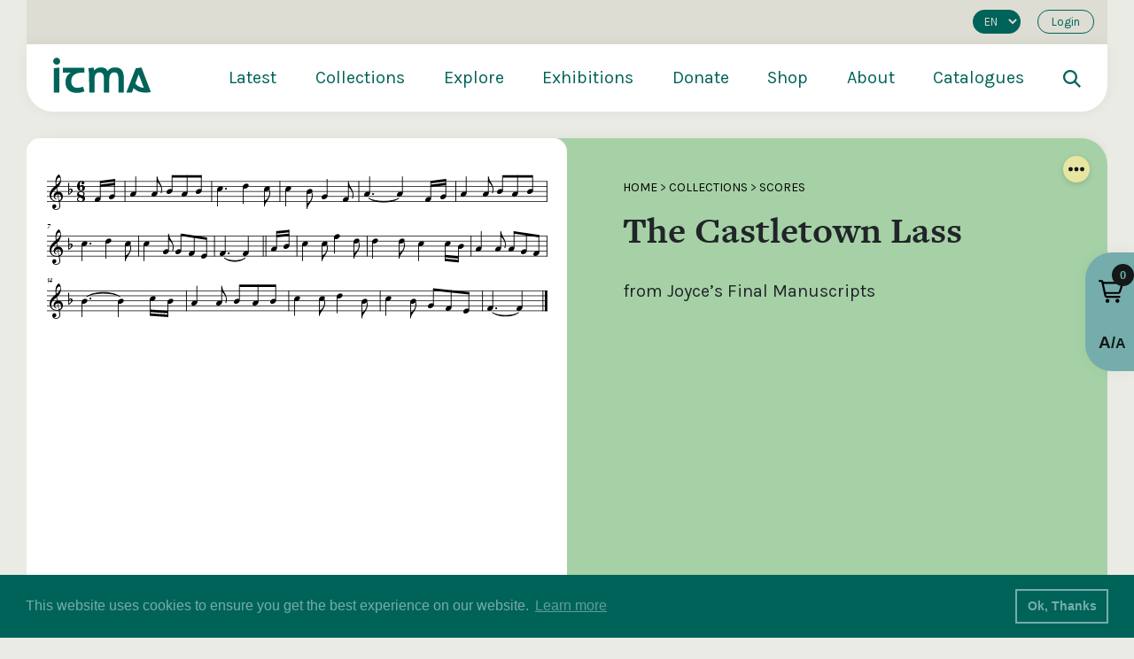

--- FILE ---
content_type: text/html; charset=UTF-8
request_url: https://www.itma.ie/scores/pw-joyce-nli-1912-75/
body_size: 41975
content:
<!DOCTYPE html>
<html xmlns="http://www.w3.org/1999/xhtml" lang="en-US" >
<head>
<link rel="apple-touch-icon" sizes="180x180" href="/apple-touch-icon.png">
<link rel="icon" type="image/png" sizes="32x32" href="/favicon-32x32.png">
<link rel="icon" type="image/png" sizes="16x16" href="/favicon-16x16.png">
<link rel="manifest" href="/site.webmanifest">
<link rel="mask-icon" href="/safari-pinned-tab.svg" color="#2a6159">
<meta name="msapplication-TileColor" content="#2a6159">
<meta name="theme-color" content="#ffffff">  
<meta http-equiv="Content-Type" content="text/html; charset=utf-8">
<meta name="viewport" content="width=device-width, initial-scale=1.0" />  
<title>ITMA  — The Castletown Lass</title>
<link rel="pingback" href="https://www.itma.ie/xmlrpc.php" />
<link rel="profile" href="https://gmpg.org/xfn/11" />
<link rel="stylesheet" href="https://use.typekit.net/kdb0bdp.css">
<meta name="description" content="Championing the value and relevance of Irish traditional music">
<!-- <script>(function(i,s,o,g,r,a,m){i['GoogleAnalyticsObject']=r;i[r]=i[r]||function(){
(i[r].q=i[r].q||[]).push(arguments)},i[r].l=1*new Date();a=s.createElement(o),
m=s.getElementsByTagName(o)[0];a.async=1;a.src=g;m.parentNode.insertBefore(a,m)
})(window,document,'script','https://www.google-analytics.com/analytics.js','ga');
ga('create', 'UA-22613156-1', 'auto');
ga('send', 'pageview');
</script> -->
	<!-- Google tag (gtag.js) -->
<script async src="https://www.googletagmanager.com/gtag/js?id=G-TV5HC3FENQ"></script>
<script>
  window.dataLayer = window.dataLayer || [];
  function gtag(){dataLayer.push(arguments);}
  gtag('js', new Date());

  gtag('config', 'G-TV5HC3FENQ');
</script>
<meta name='robots' content='max-image-preview:large' />
<link rel="alternate" hreflang="en" href="https://www.itma.ie/scores/pw-joyce-nli-1912-75/" />
<link rel="alternate" hreflang="x-default" href="https://www.itma.ie/scores/pw-joyce-nli-1912-75/" />
<link rel='dns-prefetch' href='//unpkg.com' />
<link rel='dns-prefetch' href='//cdn.jsdelivr.net' />
<link rel='dns-prefetch' href='//cdnjs.cloudflare.com' />
<link rel='dns-prefetch' href='//cdn.plyr.io' />
<link rel='dns-prefetch' href='//maxcdn.bootstrapcdn.com' />
<link rel="alternate" type="application/rss+xml" title="ITMA &raquo; Feed" href="https://www.itma.ie/feed/" />
<link rel="alternate" type="application/rss+xml" title="ITMA &raquo; Comments Feed" href="https://www.itma.ie/comments/feed/" />
<link rel="alternate" type="application/rss+xml" title="ITMA &raquo; The Castletown Lass Comments Feed" href="https://www.itma.ie/scores/pw-joyce-nli-1912-75/feed/" />
<link rel="alternate" title="oEmbed (JSON)" type="application/json+oembed" href="https://www.itma.ie/wp-json/oembed/1.0/embed?url=https%3A%2F%2Fwww.itma.ie%2Fscores%2Fpw-joyce-nli-1912-75%2F" />
<link rel="alternate" title="oEmbed (XML)" type="text/xml+oembed" href="https://www.itma.ie/wp-json/oembed/1.0/embed?url=https%3A%2F%2Fwww.itma.ie%2Fscores%2Fpw-joyce-nli-1912-75%2F&#038;format=xml" />
<style id='wp-img-auto-sizes-contain-inline-css' type='text/css'>
img:is([sizes=auto i],[sizes^="auto," i]){contain-intrinsic-size:3000px 1500px}
/*# sourceURL=wp-img-auto-sizes-contain-inline-css */
</style>
<link rel='stylesheet' id='wp-block-library-css' href='https://www.itma.ie/wp-includes/css/dist/block-library/style.min.css'  media='all' />
<style id='global-styles-inline-css' type='text/css'>
:root{--wp--preset--aspect-ratio--square: 1;--wp--preset--aspect-ratio--4-3: 4/3;--wp--preset--aspect-ratio--3-4: 3/4;--wp--preset--aspect-ratio--3-2: 3/2;--wp--preset--aspect-ratio--2-3: 2/3;--wp--preset--aspect-ratio--16-9: 16/9;--wp--preset--aspect-ratio--9-16: 9/16;--wp--preset--color--black: #000000;--wp--preset--color--cyan-bluish-gray: #abb8c3;--wp--preset--color--white: #ffffff;--wp--preset--color--pale-pink: #f78da7;--wp--preset--color--vivid-red: #cf2e2e;--wp--preset--color--luminous-vivid-orange: #ff6900;--wp--preset--color--luminous-vivid-amber: #fcb900;--wp--preset--color--light-green-cyan: #7bdcb5;--wp--preset--color--vivid-green-cyan: #00d084;--wp--preset--color--pale-cyan-blue: #8ed1fc;--wp--preset--color--vivid-cyan-blue: #0693e3;--wp--preset--color--vivid-purple: #9b51e0;--wp--preset--gradient--vivid-cyan-blue-to-vivid-purple: linear-gradient(135deg,rgb(6,147,227) 0%,rgb(155,81,224) 100%);--wp--preset--gradient--light-green-cyan-to-vivid-green-cyan: linear-gradient(135deg,rgb(122,220,180) 0%,rgb(0,208,130) 100%);--wp--preset--gradient--luminous-vivid-amber-to-luminous-vivid-orange: linear-gradient(135deg,rgb(252,185,0) 0%,rgb(255,105,0) 100%);--wp--preset--gradient--luminous-vivid-orange-to-vivid-red: linear-gradient(135deg,rgb(255,105,0) 0%,rgb(207,46,46) 100%);--wp--preset--gradient--very-light-gray-to-cyan-bluish-gray: linear-gradient(135deg,rgb(238,238,238) 0%,rgb(169,184,195) 100%);--wp--preset--gradient--cool-to-warm-spectrum: linear-gradient(135deg,rgb(74,234,220) 0%,rgb(151,120,209) 20%,rgb(207,42,186) 40%,rgb(238,44,130) 60%,rgb(251,105,98) 80%,rgb(254,248,76) 100%);--wp--preset--gradient--blush-light-purple: linear-gradient(135deg,rgb(255,206,236) 0%,rgb(152,150,240) 100%);--wp--preset--gradient--blush-bordeaux: linear-gradient(135deg,rgb(254,205,165) 0%,rgb(254,45,45) 50%,rgb(107,0,62) 100%);--wp--preset--gradient--luminous-dusk: linear-gradient(135deg,rgb(255,203,112) 0%,rgb(199,81,192) 50%,rgb(65,88,208) 100%);--wp--preset--gradient--pale-ocean: linear-gradient(135deg,rgb(255,245,203) 0%,rgb(182,227,212) 50%,rgb(51,167,181) 100%);--wp--preset--gradient--electric-grass: linear-gradient(135deg,rgb(202,248,128) 0%,rgb(113,206,126) 100%);--wp--preset--gradient--midnight: linear-gradient(135deg,rgb(2,3,129) 0%,rgb(40,116,252) 100%);--wp--preset--font-size--small: 13px;--wp--preset--font-size--medium: 20px;--wp--preset--font-size--large: 36px;--wp--preset--font-size--x-large: 42px;--wp--preset--spacing--20: 0.44rem;--wp--preset--spacing--30: 0.67rem;--wp--preset--spacing--40: 1rem;--wp--preset--spacing--50: 1.5rem;--wp--preset--spacing--60: 2.25rem;--wp--preset--spacing--70: 3.38rem;--wp--preset--spacing--80: 5.06rem;--wp--preset--shadow--natural: 6px 6px 9px rgba(0, 0, 0, 0.2);--wp--preset--shadow--deep: 12px 12px 50px rgba(0, 0, 0, 0.4);--wp--preset--shadow--sharp: 6px 6px 0px rgba(0, 0, 0, 0.2);--wp--preset--shadow--outlined: 6px 6px 0px -3px rgb(255, 255, 255), 6px 6px rgb(0, 0, 0);--wp--preset--shadow--crisp: 6px 6px 0px rgb(0, 0, 0);}:where(.is-layout-flex){gap: 0.5em;}:where(.is-layout-grid){gap: 0.5em;}body .is-layout-flex{display: flex;}.is-layout-flex{flex-wrap: wrap;align-items: center;}.is-layout-flex > :is(*, div){margin: 0;}body .is-layout-grid{display: grid;}.is-layout-grid > :is(*, div){margin: 0;}:where(.wp-block-columns.is-layout-flex){gap: 2em;}:where(.wp-block-columns.is-layout-grid){gap: 2em;}:where(.wp-block-post-template.is-layout-flex){gap: 1.25em;}:where(.wp-block-post-template.is-layout-grid){gap: 1.25em;}.has-black-color{color: var(--wp--preset--color--black) !important;}.has-cyan-bluish-gray-color{color: var(--wp--preset--color--cyan-bluish-gray) !important;}.has-white-color{color: var(--wp--preset--color--white) !important;}.has-pale-pink-color{color: var(--wp--preset--color--pale-pink) !important;}.has-vivid-red-color{color: var(--wp--preset--color--vivid-red) !important;}.has-luminous-vivid-orange-color{color: var(--wp--preset--color--luminous-vivid-orange) !important;}.has-luminous-vivid-amber-color{color: var(--wp--preset--color--luminous-vivid-amber) !important;}.has-light-green-cyan-color{color: var(--wp--preset--color--light-green-cyan) !important;}.has-vivid-green-cyan-color{color: var(--wp--preset--color--vivid-green-cyan) !important;}.has-pale-cyan-blue-color{color: var(--wp--preset--color--pale-cyan-blue) !important;}.has-vivid-cyan-blue-color{color: var(--wp--preset--color--vivid-cyan-blue) !important;}.has-vivid-purple-color{color: var(--wp--preset--color--vivid-purple) !important;}.has-black-background-color{background-color: var(--wp--preset--color--black) !important;}.has-cyan-bluish-gray-background-color{background-color: var(--wp--preset--color--cyan-bluish-gray) !important;}.has-white-background-color{background-color: var(--wp--preset--color--white) !important;}.has-pale-pink-background-color{background-color: var(--wp--preset--color--pale-pink) !important;}.has-vivid-red-background-color{background-color: var(--wp--preset--color--vivid-red) !important;}.has-luminous-vivid-orange-background-color{background-color: var(--wp--preset--color--luminous-vivid-orange) !important;}.has-luminous-vivid-amber-background-color{background-color: var(--wp--preset--color--luminous-vivid-amber) !important;}.has-light-green-cyan-background-color{background-color: var(--wp--preset--color--light-green-cyan) !important;}.has-vivid-green-cyan-background-color{background-color: var(--wp--preset--color--vivid-green-cyan) !important;}.has-pale-cyan-blue-background-color{background-color: var(--wp--preset--color--pale-cyan-blue) !important;}.has-vivid-cyan-blue-background-color{background-color: var(--wp--preset--color--vivid-cyan-blue) !important;}.has-vivid-purple-background-color{background-color: var(--wp--preset--color--vivid-purple) !important;}.has-black-border-color{border-color: var(--wp--preset--color--black) !important;}.has-cyan-bluish-gray-border-color{border-color: var(--wp--preset--color--cyan-bluish-gray) !important;}.has-white-border-color{border-color: var(--wp--preset--color--white) !important;}.has-pale-pink-border-color{border-color: var(--wp--preset--color--pale-pink) !important;}.has-vivid-red-border-color{border-color: var(--wp--preset--color--vivid-red) !important;}.has-luminous-vivid-orange-border-color{border-color: var(--wp--preset--color--luminous-vivid-orange) !important;}.has-luminous-vivid-amber-border-color{border-color: var(--wp--preset--color--luminous-vivid-amber) !important;}.has-light-green-cyan-border-color{border-color: var(--wp--preset--color--light-green-cyan) !important;}.has-vivid-green-cyan-border-color{border-color: var(--wp--preset--color--vivid-green-cyan) !important;}.has-pale-cyan-blue-border-color{border-color: var(--wp--preset--color--pale-cyan-blue) !important;}.has-vivid-cyan-blue-border-color{border-color: var(--wp--preset--color--vivid-cyan-blue) !important;}.has-vivid-purple-border-color{border-color: var(--wp--preset--color--vivid-purple) !important;}.has-vivid-cyan-blue-to-vivid-purple-gradient-background{background: var(--wp--preset--gradient--vivid-cyan-blue-to-vivid-purple) !important;}.has-light-green-cyan-to-vivid-green-cyan-gradient-background{background: var(--wp--preset--gradient--light-green-cyan-to-vivid-green-cyan) !important;}.has-luminous-vivid-amber-to-luminous-vivid-orange-gradient-background{background: var(--wp--preset--gradient--luminous-vivid-amber-to-luminous-vivid-orange) !important;}.has-luminous-vivid-orange-to-vivid-red-gradient-background{background: var(--wp--preset--gradient--luminous-vivid-orange-to-vivid-red) !important;}.has-very-light-gray-to-cyan-bluish-gray-gradient-background{background: var(--wp--preset--gradient--very-light-gray-to-cyan-bluish-gray) !important;}.has-cool-to-warm-spectrum-gradient-background{background: var(--wp--preset--gradient--cool-to-warm-spectrum) !important;}.has-blush-light-purple-gradient-background{background: var(--wp--preset--gradient--blush-light-purple) !important;}.has-blush-bordeaux-gradient-background{background: var(--wp--preset--gradient--blush-bordeaux) !important;}.has-luminous-dusk-gradient-background{background: var(--wp--preset--gradient--luminous-dusk) !important;}.has-pale-ocean-gradient-background{background: var(--wp--preset--gradient--pale-ocean) !important;}.has-electric-grass-gradient-background{background: var(--wp--preset--gradient--electric-grass) !important;}.has-midnight-gradient-background{background: var(--wp--preset--gradient--midnight) !important;}.has-small-font-size{font-size: var(--wp--preset--font-size--small) !important;}.has-medium-font-size{font-size: var(--wp--preset--font-size--medium) !important;}.has-large-font-size{font-size: var(--wp--preset--font-size--large) !important;}.has-x-large-font-size{font-size: var(--wp--preset--font-size--x-large) !important;}
/*# sourceURL=global-styles-inline-css */
</style>

<style id='classic-theme-styles-inline-css' type='text/css'>
/*! This file is auto-generated */
.wp-block-button__link{color:#fff;background-color:#32373c;border-radius:9999px;box-shadow:none;text-decoration:none;padding:calc(.667em + 2px) calc(1.333em + 2px);font-size:1.125em}.wp-block-file__button{background:#32373c;color:#fff;text-decoration:none}
/*# sourceURL=/wp-includes/css/classic-themes.min.css */
</style>
<link rel='stylesheet' id='font-awesome-css' href='https://www.itma.ie/wp-content/plugins/import-eventbrite-events/assets/css/font-awesome.min.css'  media='all' />
<link rel='stylesheet' id='import-eventbrite-events-front-css' href='https://www.itma.ie/wp-content/plugins/import-eventbrite-events/assets/css/import-eventbrite-events.css'  media='all' />
<link rel='stylesheet' id='import-eventbrite-events-front-style2-css' href='https://www.itma.ie/wp-content/plugins/import-eventbrite-events/assets/css/grid-style2.css'  media='all' />
<link rel='stylesheet' id='novo-map-css' href='https://www.itma.ie/wp-content/plugins/novo-map/public/assets/css/novo-map-public.css'  media='all' />
<link rel='stylesheet' id='cms-navigation-style-base-css' href='https://www.itma.ie/wp-content/plugins/wpml-cms-nav/res/css/cms-navigation-base.css'  media='screen' />
<link rel='stylesheet' id='cms-navigation-style-css' href='https://www.itma.ie/wp-content/plugins/wpml-cms-nav/res/css/cms-navigation.css'  media='screen' />
<link rel='stylesheet' id='glide-css-css' href='https://unpkg.com/@glidejs/glide/dist/css/glide.core.min.css'  media='all' />
<link rel='stylesheet' id='add-boot-css' href='https://cdn.jsdelivr.net/npm/bootstrap@4.1.3/dist/css/bootstrap.min.css'  media='all' />
<link rel='stylesheet' id='add-cookie-css-css' href='https://cdn.jsdelivr.net/npm/cookieconsent@3/build/cookieconsent.min.css'  media='all' />
<link rel='stylesheet' id='add-slick-css-css' href='https://www.itma.ie/wp-content/themes/ITMA/css/slick.css'  media='all' />
<link rel='stylesheet' id='add-slick-theme-css-css' href='https://www.itma.ie/wp-content/themes/ITMA/css/slick-theme-9.css'  media='all' />
<link rel='stylesheet' id='add-slinky-css-css' href='https://www.itma.ie/wp-content/themes/ITMA/css/slinky.min.css'  media='all' />
<link rel='stylesheet' id='add-fonta-css-css' href='https://maxcdn.bootstrapcdn.com/font-awesome/4.3.0/css/font-awesome.min.css'  media='all' />
<link rel='stylesheet' id='add-plyr-css-css' href='https://cdn.plyr.io/3.7.3/plyr.css'  media='all' />
<link rel='stylesheet' id='add-glide-css-css' href='https://unpkg.com/@glidejs/glide/dist/css/glide.core.min.css'  media='all' />
<link rel='stylesheet' id='add-css-css' href='https://www.itma.ie/wp-content/themes/ITMA/css/master-style-148.css'  media='all' />
<link rel='stylesheet' id='shopwp-styles-public-cart-css' href='https://www.itma.ie/wp-content/plugins/shopwp-pro/dist/publicCart.css'  media='all' />
<link rel='stylesheet' id='shopwp-styles-public-css' href='https://www.itma.ie/wp-content/plugins/shopwp-pro/dist/publicAll.css'  media='all' />
<script type="text/javascript" id="wpml-cookie-js-extra">
/* <![CDATA[ */
var wpml_cookies = {"wp-wpml_current_language":{"value":"en","expires":1,"path":"/"}};
var wpml_cookies = {"wp-wpml_current_language":{"value":"en","expires":1,"path":"/"}};
//# sourceURL=wpml-cookie-js-extra
/* ]]> */
</script>
<script  src="https://www.itma.ie/wp-content/plugins/sitepress-multilingual-cms/res/js/cookies/language-cookie.js" id="wpml-cookie-js" defer="defer" data-wp-strategy="defer"></script>
<script  src="https://www.itma.ie/wp-includes/js/jquery/jquery.min.js" id="jquery-core-js"></script>
<script  src="https://www.itma.ie/wp-includes/js/jquery/jquery-migrate.min.js" id="jquery-migrate-js"></script>
<script  src="https://cdn.jsdelivr.net/npm/cookieconsent@3/build/cookieconsent.min.js" id="add-cookie-js-js"></script>
<script  src="https://www.itma.ie/wp-content/themes/ITMA/js/slick.js" id="add-slick-js-js"></script>
<script  src="https://cdnjs.cloudflare.com/ajax/libs/jquery.matchHeight/0.7.2/jquery.matchHeight-min.js" id="add-match-js"></script>
<script  src="https://www.itma.ie/wp-content/themes/ITMA/js/gridzy.min.js" id="add-gridzy-js"></script>
<script  src="https://cdn.jsdelivr.net/npm/bootstrap@4.1.3/dist/js/bootstrap.min.js" id="add-bootjs-js"></script>
<script  src="https://cdn.jsdelivr.net/npm/magnific-popup@1.1.0/dist/jquery.magnific-popup.min.js" id="add-mpop-js"></script>
<script  src="https://cdn.jsdelivr.net/npm/gsap@3.12.7/dist/gsap.min.js" id="add-gsap-js"></script>
<script  src="https://www.itma.ie/wp-content/themes/ITMA/js/slinky.min.js" id="add-slinky-js-js"></script>
<script  src="https://cdn.plyr.io/3.7.3/plyr.js" id="add-plyr-js-js"></script>
<script  src="https://cdn.jsdelivr.net/npm/pdfobject@2.2.8/pdfobject.min.js" id="add-pdf-js-js"></script>
<script  src="https://cdnjs.cloudflare.com/ajax/libs/pdf.js/2.6.347/pdf.min.js" id="add-pdfimg-js-js"></script>
<script  src="https://cdnjs.cloudflare.com/ajax/libs/pdf.js/2.6.347/pdf.worker.min.js" id="add-pdfworker-js-js"></script>
<script  src="https://www.itma.ie/wp-content/themes/ITMA/js/scripts-62.js" id="add-scripts-js"></script>
<link rel="https://api.w.org/" href="https://www.itma.ie/wp-json/" /><link rel="EditURI" type="application/rsd+xml" title="RSD" href="https://www.itma.ie/xmlrpc.php?rsd" />
<meta name="generator" content="WordPress 6.9" />
<link rel="canonical" href="https://www.itma.ie/scores/pw-joyce-nli-1912-75/" />
<link rel='shortlink' href='https://www.itma.ie/?p=13981' />
<meta name="generator" content="WPML ver:4.8.6 stt:1,19;" />
		<style type="text/css" id="wp-custom-css">
			a.maxbutton { 
text-decoration: none !important; 
}		</style>
		</head>

   <body class="">
     <link rel="stylesheet" href="https://cdn.plyr.io/3.4.7/plyr.css">
     <script src="https://cdn.plyr.io/3.4.7/plyr.js"></script>
     <script src="https://unpkg.com/@popperjs/core@2"></script>
     <script src="https://unpkg.com/tippy.js@6"></script>
     <link rel="stylesheet" href="https://unpkg.com/tippy.js@6/animations/scale.css"/>
   <div id="active-overlay"></div>
   
   <!-- HTML for modal popup -->
    <div id="favorite-modal" style="display:none;">
        <div class="modal-content bg-red border-radius-30">
          <div class="innerpadding-large">
            <div class="row">
              <div class="col-lg-12 search-modal text-center">
                <span class="close-favorite-modal"><img class="img-fluid" src="https://www.itma.ie/wp-content/themes/ITMA/images/close.svg"></span>
   
                <h2 id="modal-message"></h2>
              </div>
            </div>
          </div>
            
        </div>
    </div>
    
    <style>
    .exhibition-slider > .slide:not(:first-child) {
        display: none;
    }
    #favorite-modal {
        display: none;
        position: fixed;
        z-index: 1000;
        left: 0;
        top: 0;
        width: 100%;
        height: 100%;
        overflow: auto;
        background: rgba(0, 0, 0, 0.8);
    }
    
    .modal-content {
        background-color: #fefefe;
        max-width: 800px;
        width: 90%;
        position: relative;
        margin: 10% auto;
    }
    
    .close-favorite-modal {
        color: black;
        position: absolute;
        right: 30px;
        top: 0px;
        width: 34px;
        height: 34px;
        padding-top: 0px;
    }
    
    .close-favorite-modal:hover,
    .close-favorite-modal:focus {
        color: black;
        text-decoration: none;
        cursor: pointer;
    }
   
    </style>

     <!-- Menu -->
      <div id="menu-container" class="menu-container">
        <div class="container-fluid shadow-lg" style="background: white !important;border-bottom-left-radius: 30px; border-bottom-right-radius: 30px;">
        <div id="login-area" class="row hide-when-small" style="background: #ddddd3; font-size: 13px;">
              <div class="col-12">
                
                         <div class="d-flex justify-content-end align-items-center pt-1 pb-1">
             <ul class="list-inline list-unstyled m-0">
               
             
            <li class="list-inline-item" style="padding:0px !important;">
              <select onchange="window.location.href=this.value">
               <option value="https://www.itma.ie/ga/">GA</option><option value="https://www.itma.ie/scores/pw-joyce-nli-1912-75/" selected>EN</option>              </select>
            </li>
               
               
             <li class="list-inline-item"><a class="login-button ml-2 mr-0 mb-2" href="#login">Login	</a></li>
               </ul>
             </div>
                              </div>
          </div>
        <div id="mega-menu" class="row mega-menu hide-when-small">
           <div class="col-lg-2 col-md-2 col-sm-2 d-flex">
           <a href="https://www.itma.ie"><img class="logo" style="object-fit:contain;" src="https://www.itma.ie/wp-content/themes/ITMA/images/itma-logo.svg" alt="ITMA"></a>
           </div>
             <div class="col-lg-10 col-md-10 col-sm-10 d-flex">
              				      <div class="menu-primary-menu-container"><ul id="menu-primary-menu" class="menu"><li id="menu-item-6478" class="menu-item menu-item-type-post_type menu-item-object-page menu-item-has-children menu-item-6478"><a href="https://www.itma.ie/latest/">Latest</a>
<ul class="sub-menu">
	<li id="menu-item-6479" class="menu-item menu-item-type-post_type menu-item-object-page menu-item-6479"><a href="https://www.itma.ie/latest/news/">News</a></li>
	<li id="menu-item-6480" class="menu-item menu-item-type-post_type menu-item-object-page menu-item-6480"><a href="https://www.itma.ie/latest/blog/">Blog</a></li>
	<li id="menu-item-6481" class="menu-item menu-item-type-post_type menu-item-object-page menu-item-6481"><a href="https://www.itma.ie/latest/events-overview/">Events</a></li>
	<li id="menu-item-6482" class="menu-item menu-item-type-post_type menu-item-object-page menu-item-6482"><a href="https://www.itma.ie/recent-publications-and-acquisitions/">RPA</a></li>
</ul>
</li>
<li id="menu-item-6483" class="menu-item menu-item-type-post_type menu-item-object-page menu-item-has-children menu-item-6483"><a href="https://www.itma.ie/collections-overview/">Collections</a>
<ul class="sub-menu">
	<li id="menu-item-6484" class="menu-item menu-item-type-post_type menu-item-object-page menu-item-6484"><a href="https://www.itma.ie/collections-overview/listen/">Listen</a></li>
	<li id="menu-item-6485" class="menu-item menu-item-type-post_type menu-item-object-page menu-item-6485"><a href="https://www.itma.ie/collections-overview/watch/">Watch</a></li>
	<li id="menu-item-6486" class="menu-item menu-item-type-post_type menu-item-object-page menu-item-6486"><a href="https://www.itma.ie/collections-overview/read/">Read</a></li>
	<li id="menu-item-6487" class="menu-item menu-item-type-post_type menu-item-object-page menu-item-6487"><a href="https://www.itma.ie/collections-overview/view/">View</a></li>
	<li id="menu-item-6488" class="menu-item menu-item-type-post_type menu-item-object-page menu-item-6488"><a href="https://www.itma.ie/collections-overview/learn/">Learn</a></li>
</ul>
</li>
<li id="menu-item-6489" class="menu-item menu-item-type-post_type menu-item-object-page menu-item-has-children menu-item-6489"><a href="https://www.itma.ie/explore/">Explore</a>
<ul class="sub-menu">
	<li id="menu-item-6491" class="menu-item menu-item-type-post_type menu-item-object-page menu-item-6491"><a href="https://www.itma.ie/explore/places/">Places</a></li>
	<li id="menu-item-6490" class="menu-item menu-item-type-post_type menu-item-object-page menu-item-6490"><a href="https://www.itma.ie/explore/people-overview/">People</a></li>
	<li id="menu-item-6492" class="menu-item menu-item-type-post_type menu-item-object-page menu-item-6492"><a href="https://www.itma.ie/explore/tunes/">Tunes</a></li>
	<li id="menu-item-6493" class="menu-item menu-item-type-post_type menu-item-object-page menu-item-6493"><a href="https://www.itma.ie/explore/songs/">Songs</a></li>
	<li id="menu-item-6495" class="menu-item menu-item-type-post_type menu-item-object-page menu-item-6495"><a href="https://www.itma.ie/explore/dance/">Dance</a></li>
	<li id="menu-item-6494" class="menu-item menu-item-type-post_type menu-item-object-page menu-item-6494"><a href="https://www.itma.ie/explore/decades/">Decades</a></li>
	<li id="menu-item-6496" class="menu-item menu-item-type-post_type menu-item-object-page menu-item-6496"><a href="https://www.itma.ie/explore/instruments/">Instruments</a></li>
</ul>
</li>
<li id="menu-item-6497" class="menu-item menu-item-type-post_type menu-item-object-page menu-item-has-children menu-item-6497"><a href="https://www.itma.ie/exhibitions/">Exhibitions</a>
<ul class="sub-menu">
	<li id="menu-item-6498" class="menu-item menu-item-type-post_type menu-item-object-page menu-item-6498"><a href="https://www.itma.ie/exhibitions/saothar/">Saothar</a></li>
	<li id="menu-item-6499" class="menu-item menu-item-type-post_type menu-item-object-page menu-item-6499"><a href="https://www.itma.ie/exhibitions/drawing-from-the-well/">Drawing from the Well</a></li>
	<li id="menu-item-46952" class="menu-item menu-item-type-custom menu-item-object-custom menu-item-46952"><a href="https://www.itma.ie/collections/taoscadh-on-tobar/">Taoscadh ón Tobar</a></li>
	<li id="menu-item-11336" class="menu-item menu-item-type-custom menu-item-object-custom menu-item-11336"><a href="https://newyork.itma.ie/">From the Bridge</a></li>
	<li id="menu-item-11341" class="menu-item menu-item-type-custom menu-item-object-custom menu-item-11341"><a href="https://manuscripts.itma.ie/">Manuscripts</a></li>
	<li id="menu-item-11337" class="menu-item menu-item-type-custom menu-item-object-custom menu-item-11337"><a href="https://www.itma.ie/exhibitions/">More Exhibitions</a></li>
</ul>
</li>
<li id="menu-item-50570" class="menu-item menu-item-type-post_type menu-item-object-page menu-item-50570"><a href="https://www.itma.ie/donate/">Donate</a></li>
<li id="menu-item-25900" class="menu-item menu-item-type-post_type menu-item-object-page menu-item-25900"><a href="https://www.itma.ie/shop/">Shop</a></li>
<li id="menu-item-6500" class="menu-item menu-item-type-post_type menu-item-object-page menu-item-has-children menu-item-6500"><a href="https://www.itma.ie/about/">About</a>
<ul class="sub-menu">
	<li id="menu-item-6501" class="menu-item menu-item-type-post_type menu-item-object-page menu-item-6501"><a href="https://www.itma.ie/visit/">Visit</a></li>
	<li id="menu-item-52083" class="menu-item menu-item-type-post_type menu-item-object-page menu-item-52083"><a href="https://www.itma.ie/faqs/">FAQs</a></li>
</ul>
</li>
<li id="menu-item-46816" class="menu-item menu-item-type-custom menu-item-object-custom menu-item-46816"><a href="http://search.itma.ie">Catalogues</a></li>
<li class="search-icon-area"><a href="#search"><img style="object-fit:contain; height: 20px; width: 20px;" src="https://itma.ie/wp-content/themes/ITMA/images/search-dark.svg" alt="ITMA"></a></li></ul></div>		         </div>
         </div>
        <div id="mega-menu" class="row mega-menu show-when-small" style="margin-top:auto;">
          <div class="menunew-inner" style="margin-left: 0px; margin-right: 0px; background: transparent;">
          <div class="d-flex" style="width:100%; justify-content:space-between;">
          <a href="https://www.itma.ie"><img class="logo" style="object-fit:contain;" src="https://www.itma.ie/wp-content/themes/ITMA/images/itma-logo.svg" alt="ITMA"></a>
          
          <a href="#search" style="position: absolute;right: 70px;top: 14px;"><img style="object-fit:contain; height: 20px; width: 20px;" src="https://www.itma.ie/wp-content/themes/ITMA/images/search-dark.svg" alt="ITMA"></a>
          
          <div class="burger-menu">
              <div class="bar">
                <span class="bar-1"></span>
                <span class="bar-2"></span>
                <span class="bar-3"></span>
              </div>
          </div>
          </div>
          </div>
        </div>
        </div>
      </div>
		   <div class="menunew">
			   <div class="menunew-inner">
			   <div class="d-flex" style="width:100%; justify-content:space-between;">
			      <a href="https://www.itma.ie"><img class="logo" style="object-fit:contain;" src="https://www.itma.ie/wp-content/themes/ITMA/images/itma-logo.svg" alt="ITMA"></a>
			  <div class="burger-menu" style="margin-top:auto;">
        <div class="bar">
          <span class="bar-1"> </span>
          <span class="bar-2"> </span>
          <span class="bar-3"> </span>
        </div>
      </div>
			   </div>
			     <section>
           <div id="menu">
           <ul id="menu-primary"><ul class="d-flex m-0" style="justify-content:space-between;"><li class="parent"><a class="main-menu-title" href="https://www.itma.ie/latest/">Latest</a></li><li class="parent" id=" "><a class="main-menu-title" href="#"></a><ul><li class="child"><a href="https://www.itma.ie/latest/news/">News</a></li><li class="child"><a href="https://www.itma.ie/latest/blog/">Blog</a></li><li class="child"><a href="https://www.itma.ie/latest/events-overview/">Events</a></li><li class="child"><a href="https://www.itma.ie/recent-publications-and-acquisitions/">RPA</a></li></ul></li></ul><ul class="d-flex m-0" style="justify-content:space-between;"><li class="parent"><a class="main-menu-title" href="https://www.itma.ie/collections-overview/">Collections</a></li><li class="parent arrow"><a class="main-menu-title" href="#"></a><ul><li class="child"><a href="https://www.itma.ie/collections-overview/listen/">Listen</a></li><li class="child"><a href="https://www.itma.ie/collections-overview/watch/">Watch</a></li><li class="child"><a href="https://www.itma.ie/collections-overview/read/">Read</a></li><li class="child"><a href="https://www.itma.ie/collections-overview/view/">View</a></li><li class="child"><a href="https://www.itma.ie/collections-overview/learn/">Learn</a></li></ul></li></ul><ul class="d-flex m-0" style="justify-content:space-between;"><li class="parent"><a class="main-menu-title" href="https://www.itma.ie/explore/">Explore</a></li><li class="parent arrow"><a class="main-menu-title" href="#"></a><ul><li class="child"><a href="https://www.itma.ie/explore/places/">Places</a></li><li class="child"><a href="https://www.itma.ie/explore/people-overview/">People</a></li><li class="child"><a href="https://www.itma.ie/explore/tunes/">Tunes</a></li><li class="child"><a href="https://www.itma.ie/explore/songs/">Songs</a></li><li class="child"><a href="https://www.itma.ie/explore/dance/">Dance</a></li><li class="child"><a href="https://www.itma.ie/explore/decades/">Decades</a></li><li class="child"><a href="https://www.itma.ie/explore/instruments/">Instruments</a></li></ul></li></ul><ul class="d-flex m-0" style="justify-content:space-between;"><li class="parent"><a class="main-menu-title" href="https://www.itma.ie/exhibitions/">Exhibitions</a></li><li class="parent arrow"><a class="main-menu-title" href="#"></a><ul><li class="child"><a href="https://www.itma.ie/exhibitions/saothar/">Saothar</a></li><li class="child"><a href="https://www.itma.ie/exhibitions/drawing-from-the-well/">Drawing from the Well</a></li><li class="child"><a href="https://www.itma.ie/collections/taoscadh-on-tobar/">Taoscadh ón Tobar</a></li><li class="child"><a href="https://newyork.itma.ie/">From the Bridge</a></li><li class="child"><a href="https://manuscripts.itma.ie/">Manuscripts</a></li><li class="child"><a href="https://www.itma.ie/exhibitions/">More Exhibitions</a></li></ul></li></ul><ul class="d-flex m-0" style="justify-content:space-between;"><li class="parent"><a class="main-menu-title" href="https://www.itma.ie/donate/">Donate</a></li><li class="parent arrow"><a class="main-menu-title" href="#"></a><ul></ul></li></ul><ul class="d-flex m-0" style="justify-content:space-between;"><li class="parent"><a class="main-menu-title" href="https://www.itma.ie/shop/">Shop</a></li><li class="parent arrow"><a class="main-menu-title" href="#"></a><ul></ul></li></ul><ul class="d-flex m-0" style="justify-content:space-between;"><li class="parent"><a class="main-menu-title" href="https://www.itma.ie/about/">About</a></li><li class="parent arrow"><a class="main-menu-title" href="#"></a><ul><li class="child"><a href="https://www.itma.ie/visit/">Visit</a></li><li class="child"><a href="https://www.itma.ie/faqs/">FAQs</a></li></ul></li></ul><ul class="d-flex m-0" style="justify-content:space-between;"><li class="parent"><a class="main-menu-title" href="http://search.itma.ie">Catalogues</a></li><li class="parent arrow"><a class="main-menu-title" href="#"></a><ul></ul></ul>        </div>
      </section>
				   <div class="d-flex" style="padding-top:30px;">
					                 
              <li class="list-inline-item" style="padding:0px !important;">
              <div class="custom-select-dropdown">
                <select id="language-select" onchange="window.location.href=this.value">
                  <option value="https://www.itma.ie/ga/">Gaeilge</option><option value="https://www.itma.ie/scores/pw-joyce-nli-1912-75/" selected>English</option>                </select>
                <span id="selected-option">
                                  </span>
              </div>
              
              </li>
              <ul class="list-inline list-unstyled" style="margin-left:0px !important;">
              <li class="list-inline-item"><a class=" red-button mr-0 mb-2" href="#login">Login</a></li>
                </ul>
                 				   </div>
			   </div>
</div>
 
     
      




       <style>
       .wp-caption {
         /* Force the box to be 100% */
         width: 100% !important;
        
       }
       .wp-caption-text {
         margin-top: 1rem !important;
         opacity: 0.5 !important;
         font-size: 80% !important;
       }
       select {
         background: #006359;
         border: 1px solid #006359;
         border-radius: 30px;
         padding: 4px 8px;
         color: #ddddd3;
       }
        .no-sub-menu{
          display:none;
        }

       #login-area {
           position: fixed;
           top: 0;
           left: 45px;
           right: 45px;
           height: 50px;
           display: flex;
           justify-content: center;
           align-items: center;
           transition: top 0.3s ease-in-out;
           z-index: -1;
       }
.login-button {
           background: transparent;
           border: 1px solid #006359;
           border-radius: 30px;
           padding: 5px 15px;
           color: #006359;
       }
       
.menu-container {
  position: sticky !important;
  background: transparent;
  top: 0px;
  z-index:7;
  padding-left: 30px;
  padding-right: 30px;
}
		   
		   #menu.slinky-menu{
			   height:fit-content !important;
			   width:auto !important;
			   padding-top:30px;
		   }
		   
		   .main-menu-title{
			   font-size:22px !important;
		   }
		   
		   .slinky-menu ul {
    width: 100%;
    margin: 0px !important;
}

		   .slinky-menu a {
    background: transparent !important;
    border: none;
    color: #006359 !important;
   padding: 0.5em 0px !important;
		   }
		   
		   .slinky-menu a{
			   font-size:18px;
		   }
		   
		   .slinky-theme-default{
			   background:transparent !important;
		   }
		   
		   .slinky-theme-default .next::after, .slinky-theme-default {
			   opacity:1 !important;
			   background-size:auto !important;
			   background:url('http://itma.ie/wp-content/themes/ITMA/images/Arrow-Next.svg');
			   background-repeat: no-repeat;
		   }
		   
		   .slinky-theme-default .back::before{
opacity: 1 !important;
    background-size: 10px !important;
    padding-left: 0px !important;
    background: url(http://itma.ie/wp-content/themes/ITMA/images/Arrow-Previous.svg);
    background-repeat: no-repeat;
    transform: none !important;
		   }
		   
		   .menu-container-open{
			   background:white !important;
		   }
		   

		   
		   .menunew {
top: 0;
    height: 100%;
width:100%;
    z-index: 100000;
    display: none;
    position: fixed;
    background: #efefef;
    color: white !important;
}

.menunew li  {
  text-decoration:none;
  list-style-type: none; 
}
.menunew #menu-main-nav-1 > li  {
 border-top: 1px solid white;
  display: inline-flex;
  width: 100%;
          padding-top: 5px;
  padding-bottom: 20px;
}
		 
		   .menunew-inner{
       margin: 8px;
    padding: 15px;
    border-radius: 15px;
    background: white;
		   }
		   
		   .sub-menu{
			   min-width:150px;
         max-width:200px;
         line-height:25px;
		   }
		   
        ul#menu-primary-menu, ul#menu-irish-menu{
          display: flex;
    flex-direction: row;
    justify-content: space-between;
    gap: 30px;
    font-size:20px;
    margin-bottom: 0 !important;
        }

        ul.sub-menu{
       display:none;
	   margin:0px !important;
	   padding-top: 15px;
	   font-weight: 400 !important;
        }

        .mega-menu .menu-item:hover .sub-menu {
    display: block !important;
    position: absolute !important;
    background: #ffffff;
    padding: 15px;
    margin-left: -15px !important;
    border-bottom-left-radius: 20px;
    border-bottom-right-radius: 20px;
    box-shadow: 0 2.5rem 3rem rgba(0,0,0,.175)!important;
        }
        
        .menu-primary-menu-container,  .menu-irish-menu-container{
          width:100%;
        }

        ul#menu-primary-menu a, ul#menu-irish-menu a{
        color: #006359 !important;
        }
		   
		   .change .bar-1 {
-webkit-transform: rotate(-45deg) translate(-5px, 7px);
  transform: rotate(-45deg) translate(-5px, 8px);
  border-top: 2px solid  #006359;
}
.change .bar-2 {opacity:0;}
.change .bar-3 {
  -webkit-transform: rotate(45deg) translate(-5px, 4px);
  transform: rotate(45deg) translate(-5px, -3px);
  border-top: 2px solid  #006359;
}
		   
       
       .mega-menu {
            padding: 20px 15px !important;
           justify-content:space-between;
           cursor:pointer;
           position:relative;
           align-items: center;
        }

		   @media only screen and (max-width : 979px) {
         .menu-container {
           position: sticky !important;
           background: #EBEBE5;
           top: 0px;
           margin-top: 8px;
           z-index:7;
           padding-left: 10px;
           padding-right: 10px;
         }
         .mega-menu {
            padding: 0px !important;
            justify-content:space-between;
            cursor:pointer;
            position:relative;
         }
         
ul#menu-primary-menu-1 {
    flex-direction: column !important;
}

 
   .menunew-inner{
   margin: 0px 8px 8px 8px !important;
padding: 15px;
border-radius: 15px;
background: white;
   }

		   }

       </style>


   <div class="body-container">

<div id="itma-sidebar" class="d-flex align-items-center">
      
        <ul id="itma-sidebar-options" class="list-unstyled shadow-lg"  style="background:  !important; ">
   
    
    <li data-tippy-content="Shopping Basket">
     
<div
   data-wpshopify-component
   data-wpshopify-component-id="a313f786298c6ffb2d312a1b62aad4307195"
   data-wpshopify-component-type="cartIcon"
   data-wpshopify-payload-settings="eyJpY29uIjpmYWxzZSwidHlwZSI6ImlubGluZSIsInNob3dfY291bnRlciI6dHJ1ZSwiMCI6IiIsIjEiOiJibG9naW5mbyhcInRlbXBsYXRlX3VybFwiKTsiLCIyIjoiPz5cL2ltYWdlc1wvYmFza2V0LWljb24uc3ZnXCIifQ==">

   
</div>

           </li>
    
          <li id="accessibility" data-tippy-content="Accessibility"><svg xmlns="http://www.w3.org/2000/svg" width="30" height="19" viewBox="0 0 30 19">
      <text id="A_A" data-name="A/A" transform="translate(0 15)" fill="#131917" font-size="19" font-family="Helvetica-Bold, Helvetica" font-weight="700" letter-spacing="-0.013em"><tspan x="0" y="0">A</tspan><tspan y="0" font-size="18">/</tspan><tspan y="0" font-size="16">A</tspan></text>
    </svg>
    </li>
        </ul>
      
    </div>
    
   
    
    <!-- Accessibility -->
    <div id="accessibility-area" class="animate__animated d-flex align-items-center">
      <div id="accessibility-area-inner">
      <h2 class="text-dark-grey">Accessibility</h2>
      <hr>
      <strong>Font sizing</strong><br>
      <button id="increaseBtn"><img class="img-fluid access-icon" src="https://www.itma.ie/wp-content/themes/ITMA/images/access-zoom-in.svg"></button>
      <button id="decreaseBtn"><img class="img-fluid access-icon" src="https://www.itma.ie/wp-content/themes/ITMA/images/access-zoom-out.svg"></button>
      <button id="resetBtn" class="login-button">Reset</button>
      <hr>
      <strong>Contrast</strong><br>
      <button id="highContrastBtn"><img class="img-fluid access-icon" src="https://www.itma.ie/wp-content/themes/ITMA/images/access-light-dark.svg"></button>
      <hr>
      <strong>Monochrome</strong><br>
      <button id="toggle-grayscale"><img class="img-fluid access-icon" src="https://www.itma.ie/wp-content/themes/ITMA/images/access-color-edit.svg"></button>
      <div id="close-accessibility-area"><img class="img-fluid" src="https://www.itma.ie/wp-content/themes/ITMA/images/close.svg"><div>
        </div>
    </div>
      </div>
    </div>
       
       

       
       <!--login modal-->
         <div id="login" class="modalDialog">
             <div class="bg-red border-radius-30">
               <div class="innerpadding-large"><a href="#close" title="Close" class="close"><img class="img-fluid" src="https://www.itma.ie/wp-content/themes/ITMA/images/close.svg"></a>
                
               <div class="row">
                 <div class="col-lg-6 text-left">
                 <h3>Sign up to ITMA Archive</h3>
                 Signing up to the ITMA archive provides the ability to save content you find across the site and access directly from your own dashboard.<br>
                 <br>
                 <a class="user-register-button" href="/user-registration">Register now</a><br><br>
                 <a href="/user-password-reset">Reset Password</a>
                 </div>
                 <div class="border-left col-lg-6">
                   <h3>Login</h3>
                   
                   <form name="loginform" id="loginform" action="https://www.itma.ie/wp-login.php" method="post"><p class="login-username">
				<label for="user_login">Email Address</label>
				<input type="text" name="log" id="user_login" autocomplete="username" class="input" value="" size="20" />
			</p><p class="login-password">
				<label for="user_pass">Password</label>
				<input type="password" name="pwd" id="user_pass" autocomplete="current-password" spellcheck="false" class="input" value="" size="20" />
			</p><p class="login-remember"><label><input name="rememberme" type="checkbox" id="rememberme" value="forever" checked="checked" /> Remember Me</label></p><p class="login-submit">
				<input type="submit" name="wp-submit" id="wp-submit" class="button button-primary" value="Log In" />
				<input type="hidden" name="redirect_to" value="https://www.itma.ie/dashboard/" />
			</p></form>                   
                   
                 </div>
               </div>
               </div>
              </div>
          </div>
        <!--search modal-->
         <div id="search" class="modalDialog">
             <div class="bg-red border-radius-30">
               <div class="innerpadding-large">
                
               <div class="row">
                 <div class="col-lg-12 search-modal text-center">
                   
                   <a href="#close" title="Close" class="close"><img class="img-fluid" src="https://www.itma.ie/wp-content/themes/ITMA/images/close.svg"></a>

                   <h2>Search</h2>
        
                  <ul class="radio-list">
                  <li class="pr-3">
                    <input type="radio" id="radio1" name="searchOption" value="option1" checked=""/>
                    <label for="radio1">Our website</label>
                  </li>
                  <li>
                    <input type="radio" id="radio2" name="searchOption" value="option2" />
                    <label for="radio2">Main catalogues</label>
                  </li>
                  </ul>
                  
                  <div id="searchField1">
                   <form role="search" method="get" class="search-form" action="https://www.itma.ie/">
                           <input id="modal-searchbar" type="search" placeholder="Search our website" value="" name="s" />
                           
                           
                          <button type="submit" class="search-submit">Search</button> 
                       
                   </form>
                  </div>
                  <div id="searchField2" style="display:none;">
                    <form onsubmit="federatedSearch(); return false;"> <!-- Call the performSearch function on form submission -->
                        <input type="text" id="searchInput" placeholder="Search main catalogues" />
                        <button type="submit">Search</button> 
                    </form>
                    <script>
                        // Function to perform search and redirect to external URL
                        function federatedSearch() {
                            // Get the search query from the input field
                            var query = document.getElementById('searchInput').value;
                    
                            // Perform search on the external URL
                            var url = 'https://search.itma.ie/?query=' + query; // Replace with your actual external URL
                            window.open(url, '_self'); // Open the URL in a new window
                        }
                    </script>
                  </div>
                  
                 </div>
               </div>
               </div>
              </div>
          </div>
         
         <!--donation modal-->
        <div id="donation" class="modalDialog">
           <div class="bg-white border-radius-30">
             <div class="innerpadding-large">
               <a href="#close" title="Close" class="close"><img class="img-fluid" src="https://www.itma.ie/wp-content/themes/ITMA/images/close.svg"></a>

                <div class="row">
                    <div class="col-lg-10 col-md-10 col-sm-10 col-10 search-modal donation-extra-pad">
                      <h2 class="green-text">Donate</h2>
                      <p class="mb-0">The Irish Traditional Music Archive (ITMA) is committed to providing free, universal access to the rich cultural tradition of Irish music, song and dance. If you’re able, we’d love for you to consider a donation. Any level of support will help us preserve and grow this tradition for future generations.</p>
                     </div>
                    </div>
                <div class="row">
             
             <div class="col-lg-12">
               <div class="instruments-slider">
                 
                 <div class="margin-bottom-30">  
                  <a href="https://itma.ie/products/donation-10/"> 
                  <div class="itma-rounded-all match  bg-light-green ">
                  <div class="no-gutters position-relative" style="padding:15px 15px;">
                  <h1>€10</h1>
                  <p style="font-size: 12px !important; line-height: 16px !important;">Help ensure that the well of Irish music, song and dance is preserved for present and future generations.</p>
                  </div>
                  </div>
                  </a>
                  </div>
                  
                  <div class="margin-bottom-30">  
                  <a href="https://itma.ie/products/donation-20/"> 
                  <div class="itma-rounded-all match  bg-light-green ">
                  <div class="no-gutters position-relative" style="padding:15px 15px;">
                  <h1>€20</h1>
                  <p style="font-size: 12px !important; line-height: 16px !important;">Donations of any level help ITMA digitise, preserve and offer free universal access to valuable materials that would otherwise be lost.</p>
                  </div>
                  </div>
                  </a>
                  </div>
                  
                  <div class="margin-bottom-30">  
                   <a href="https://itma.ie/products/donation-100/"> 
                   <div class="itma-rounded-all match  bg-light-green ">
                   <div class="no-gutters position-relative" style="padding:15px 15px;">
                   <h1>€100</h1>
                   <p style="font-size: 12px !important; line-height: 16px !important;">The support of donors ensures ITMA can deliver an increasingly better service. Without private support, the transformative year we experienced in 2023 would not have been possible.</p>
                   </div>
                   </div>
                   </a>
                   </div>
                   
                   <div class="margin-bottom-30">  
                   <a href="https://itma.ie/products/donation-200/"> 
                   <div class="itma-rounded-all match  bg-light-green ">
                   <div class="no-gutters position-relative" style="padding:15px 15px;">
                   <h1>€200</h1>
                   <p style="font-size: 12px !important; line-height: 16px !important;">Make your donation go further: a donation of €250 or more in any tax year is worth an additional 44.93% to ITMA. So for €50 more, ITMA can claim an additional €112.33 tax back from revenue.</p>
                   </div>
                   </div>
                   </a>
                   </div>
                   
                   <div class="margin-bottom-30">  
                    <a href="https://itma.ie/products/donation-250/"> 
                    <div class="itma-rounded-all match  bg-light-green ">
                    <div class="no-gutters position-relative" style="padding:15px 15px;">
                    <h1>€250</h1>
                    <p style="font-size: 12px !important; line-height: 16px !important;">Irish-based donors can see their donations augmented by the State through the CHY3 form, which makes any donation above €250 worth €362.33 towards ITMA’s archival work, at no additional cost to you.</p>
                    </div>
                    </div>
                    </a>
                    </div>
                  
                 
                 <div class="margin-bottom-30">  
                  <a href="https://itma.ie/products/donation-500/"> 
                  <div class="itma-rounded-all match  bg-light-green ">
                  <div class="no-gutters position-relative" style="padding:15px 15px;">
                  <h1>€500</h1>
                  <p style="font-size: 12px !important; line-height: 16px !important;">ITMA is eligible for 501(c)3 donations, so for potential donors based in the USA, donating to ITMA can be a tax efficient way of making more and more archival material accessible to remote users.</p>
                  </div>
                  </div>
                  </a>
                  </div>
                  
     
               </div>
             </div>
         </div>
         
                       
              </div>
           </div>
        </div>
          
          <div id="border-left"></div>
          <div id="border-right"></div>
          <style>
          
          .ccc-favorite-post-toggle[data-ccc_my_favorites-select_button-style="1"] {
            text-align: left !important;
          }
          .banner-white .breadcrumbs a:link,   .banner-white .breadcrumbs a:visited {
            color: white !important;
          }
          .border-left {
              border-left: 1px solid black!important;
          }
          label {
              display: block;
              font-weight: 700;
              font-size: 16px;
              float: none;
              line-height: 1.3;
              margin: 0 0 4px 0;
              padding: 0;
              word-break: break-word;
              word-wrap: break-word;
          }
          
          .user-register-button {
              background: black;
              color:#F29497;
              border-radius: 30px;
              padding: 10px 15px;
              -webkit-appearance: none !important;
              border: 0 !important;
          }
			  
		.user-register-button:hover {
              background: black;
              color:#F29497;
              border-radius: 30px;
              padding: 10px 15px;
              -webkit-appearance: none !important;
              border: 0 !important;
          }
          
         input#wp-submit.button {
              background: black;
              color:#F29497;
              border-radius: 30px;
              padding: 10px 15px;
              -webkit-appearance: none !important;
              border: 0 !important;
          }
          
         input#user_login,   input#user_pass{
            background-color: #fff;
              box-sizing: border-box;
              border-radius: 2px;
              color: #333;
              -webkit-box-sizing: border-box;
              -moz-box-sizing: border-box;
              display: block;
              float: none;
              font-size: 16px;
              font-family: inherit;
              border: 0px solid #ccc;
              padding: 6px 10px;
              height: 38px;
              width: 100%;
              line-height: 1.3;
          }
          
          
          #border-left {
            position: fixed;
            left: 0px;
            top: 0px;
            bottom: 0px;
            width: 30px;
            background: #EBEBE5;
            z-index: 1;
          }
          
          #border-right {
            position: fixed;
            right: 0px;
            top: 0px;
            bottom: 0px;
            width: 30px;
            background: #EBEBE5;
            z-index: 1;
          }
          @media only screen and (max-width : 979px) { 
            
          #border-left, #border-right {
            display: none !important;
          }
          
          }
          #donation .modalDialog {
            position: fixed;
            top: 0;
            right: 0;
            bottom: 0;
            left: 0;
            background: rgba(0, 0, 0, 0.8);
            z-index: 99999;
            opacity:0;
            -webkit-transition: opacity 100ms ease-in;
            -moz-transition: opacity 100ms ease-in;
            transition: opacity 100ms ease-in;
            pointer-events: auto;
          }
            .modalDialog {
              position: fixed;
              top: 0;
              right: 0;
              bottom: 0;
              left: 0;
              background: rgba(0, 0, 0, 0.8);
              z-index: 99999;
              opacity:0;
              -webkit-transition: opacity 100ms ease-in;
              -moz-transition: opacity 100ms ease-in;
              transition: opacity 100ms ease-in;
              pointer-events: none;
            }
            .modalDialog:target {
              opacity:1;
              pointer-events: auto;
            }
            .modalDialog > div {
              max-width: 800px;
              width: 90%;
              position: relative;
              margin: 10% auto;
            }
            .close {
              font-family: Arial, Helvetica, sans-serif;
              line-height: 25px;
              color: black;
              position: absolute;
              right: 30px;
              text-align: center;
              top: 30px;
              width: 34px;
              height: 34px;
              text-decoration: none;
              font-weight: bold;
              padding-top: 5px;
            }
            .close:hover {
            }
            @media only screen and (max-width : 767px) {
				
          .donation-extra-pad {
            padding-top: 10px;
            padding-left: 25px;
          }
				#modal-searchbar{
					width:70% !important;
				}
				
				.search-modal{
					text-align:left !important;
				}
        #donation .close {
          right: 10px;
          top: 10px;
        }
				
              .close {
                right: 10px;
                top: 0px;
              }
				
				.dashboard{
					padding:8px !important;
				}
				
            }
          </style>
          	   <script>
               
               
          document.addEventListener('DOMContentLoaded', function () {
              // Wait for the DOM to be fully loaded
              
              // Select the donation modal, close button, and check for the local storage item
              var donationModal = document.getElementById('donation');
              var closeButton = donationModal.querySelector('.close');
              var hasSeenModal = localStorage.getItem('hasSeenModal');
          
              // Check if the local storage item is not set
              if (!hasSeenModal) {
                  // Set a timeout to change the opacity after 30 seconds
                  setTimeout(function () {
                      donationModal.style.opacity = '1';
                      donationModal.style.pointerEvents = 'auto';
                  }, 30000); // 30000 milliseconds (30 seconds)
              }
          
              // Add click event listener to the close button
              closeButton.addEventListener('click', function () {
                  // Set opacity back to 0 and pointer-events to none
                  donationModal.style.opacity = '0';
                  donationModal.style.pointerEvents = 'none';
          
                  // Set a local storage item to indicate that the user has seen the modal
                  localStorage.setItem('hasSeenModal', 'true');
          
                  // Set a timeout to remove the local storage item after 48 hours
                  setTimeout(function () {
                      localStorage.removeItem('hasSeenModal');
                  }, 48 * 60 * 60 * 1000); // 48 hours in milliseconds
              });
          });



function addClassToParentsIfNoChild(parentSelector, childSelector, className) {
  var parentElements = document.querySelectorAll(parentSelector);

  parentElements.forEach(function(parentElement) {
    var hasChild = parentElement.querySelector(childSelector) !== null;

    if (!hasChild) {
      parentElement.classList.add(className);
    }
  });
}

// Usage: Replace '.parent' with the appropriate parent selector, 'ul li.child' with the appropriate child selector, and 'new-class' with the desired class name
addClassToParentsIfNoChild('.arrow', 'ul li.child', 'no-sub-menu');
	</script>
  

  <script>
	  jQuery(document).ready(function($) {
		const accountInfo = document.getElementById('accountInfo-inner');
		
		tippy('#accountInfo', {
		content: accountInfo.innerHTML,
		allowHTML: true,
		// hideOnClick: false,
		// trigger: 'click',
		theme: 'lightidea',
		interactive: true,
		placement: 'right-end',
		arrow: true,
		animation: 'fade',
		});
		 });
	  </script>


  <script>
  jQuery(document).ready(function($) {
	  
	  
	  
    
    function showModal(message) {
      $('#modal-message').text(message);
      $('#favorite-modal').show().delay(2000).fadeOut('slow', function() {
        location.reload(); // Reload the page after the modal fades out
      });
    }
    
    // Close the modal when the close button is clicked
    $('.close-favorite-modal').on('click', function() {
      $('#favorite-modal').fadeOut('slow', function() {
        location.reload(); // Reload the page after the modal fades out
      });
    });
    
    
      
 const shareSingle = document.getElementById('single-share-template');

            tippy('#shareAreaSingle', {
                content: shareSingle.innerHTML,
                allowHTML: true,
                theme: 'lightidea',
                interactive: true,
                placement: 'left',
                arrow: true,
                animation: 'fade',
                onShown(instance) {
                    $(instance.popper).on('click', '.copyLink', function() {
                        const $button = $(this);
                        const originalText = $button.text();
                        const permalink = $button.data('permalink');

                        navigator.clipboard.writeText(permalink).then(function() {
                            $button.text('Copied!');
                            setTimeout(function() {
                                $button.text(originalText);
                            }, 2000); // Revert text after 2 seconds
                        }).catch(function(error) {
                            console.error('Error copying text: ', error);
                        });
                    });
                },
                onHidden(instance) {
                    $(instance.popper).off('click', '.copyLink');
                }
            });

    
      // Initialize Tippy.js for the share area
      tippy('#shareArea', {
          content(reference) {
              const id = reference.getAttribute('data-template');
              const template = document.getElementById(id);
              return template ? template.innerHTML : '';
          },
         allowHTML: true,
         theme: 'lightidea',
         interactive: true,
         placement: 'left',
         arrow: true,
         animation: 'fade',
         followCursor: false
      });
      
      
      // Use event delegation to handle favorite button clicks
      $(document).on('click', '.favorite-button', function(event) {
          event.preventDefault(); // Prevent the default action if it's an <a> tag
          const $button = $(this);
          const post_id = $button.data('post-id');
          const row_index = $button.data('row-index');
          const nonce = favorite_ajax_obj.nonce;
      
          console.log('Button clicked:', $button);
          console.log('Post ID:', post_id);
          console.log('Row Index:', row_index);
          console.log('Nonce:', nonce);
      
          $.ajax({
              url: '/wp-json/myplugin/v1/toggle-favorite/',
              method: 'POST',
              beforeSend: function(xhr) {
                  xhr.setRequestHeader('X-WP-Nonce', nonce);
              },
              data: {
                  post_id: post_id,
                  row_index: row_index
              },
              success: function(response) {
                  console.log('Response:', response);
                  if (response.status === 'added') {
                      showModal('Added to my list!');
                      $button.text('Remove');
                  } else if (response.status === 'removed') {
                      showModal('Removed from my list!');
                      $button.text('Add to my list');
                  } else {
                      showModal('Error processing request.');
                  }
              },
              error: function(xhr, status, error) {
                  showModal('Added to my list!');
              }
          });
      });
      
  });
  
  


  jQuery(document).ready(function($) {
    
    

    
  // const playlistTracks = document.getElementById('share-inner');
  // 
  // tippy('#shareArea', {
  // content: playlistTracks.innerHTML,
  // allowHTML: true,
  // // hideOnClick: false,
  // // trigger: 'click',
  // theme: 'lightidea',
  // interactive: true,
  // placement: 'auto',
  // arrow: true,
  // animation: 'fade',
  // followCursor: true,
  // });
  
  // const singlePost = document.getElementById('share-single-inner');
  // 
  // tippy('#share-single-area', {
  // content: singlePost.innerHTML,
  // allowHTML: true,
  // // hideOnClick: false,
  // // trigger: 'click',
  // theme: 'lightidea',
  // interactive: true,
  // placement: 'auto',
  // arrow: true,
  // animation: 'fade',
  // followCursor: true,
  // });
  // 
  
   });
  </script>
  
  

<script>

// JavaScript code to handle button click event
document.addEventListener('DOMContentLoaded', function() {
    // Get the "Favorite Playlist Item" button
    var favoriteButton = document.querySelector('.favorite-button');

    // Add event listener to the button
    favoriteButton.addEventListener('click', function() {
        // Get the value of data-row-index attribute
        var rowIndex = favoriteButton.getAttribute('data-row-index');

        // Send AJAX request to dashboard.php
        var xhr = new XMLHttpRequest();
        xhr.onreadystatechange = function() {
            if (xhr.readyState === XMLHttpRequest.DONE) {
                if (xhr.status === 200) {
                    // Handle response from dashboard.php if needed
                    console.log(xhr.responseText);
                } else {
                    // Handle error
                    console.error('Error:', xhr.statusText);
                }
            }
        };
        // Send POST request with data-row-index value as parameter
        xhr.open('POST', 'dashboard.php', true);
        xhr.setRequestHeader('Content-Type', 'application/x-www-form-urlencoded');
        xhr.send('row_index=' + rowIndex);
    });
});



   document.addEventListener("DOMContentLoaded", function() {
       // Retrieve search term from URL parameter
       var searchParams = new URLSearchParams(window.location.search);
       var searchTerm = searchParams.get('search_term');
   
       // Highlight search term in specific elements
       if (searchTerm) {
           var elementsToSearch = document.querySelectorAll('p, h1, h2, h3, h4, h5, h6, li, td, th, span'); // Add any other elements you want to include
           elementsToSearch.forEach(function(element) {
               highlightTextInElement(element, searchTerm);
           });
       }
   });
   
   function highlightTextInElement(element, searchTerm) {
       var nodes = element.childNodes;
       nodes.forEach(function(node) {
           if (node.nodeType === Node.TEXT_NODE) {
               var regex = new RegExp('(' + searchTerm + ')', 'gi');
               var newText = node.nodeValue.replace(regex, '<span class="highlight">$1</span>');
               var newSpan = document.createElement('span');
               newSpan.innerHTML = newText;
               element.replaceChild(newSpan, node);
           } else if (node.nodeType === Node.ELEMENT_NODE && node.nodeName !== 'SCRIPT' && node.nodeName !== 'STYLE') {
               // Recursively search within child elements
               highlightTextInElement(node, searchTerm);
           }
       });
   }

</script>

<style>

.highlight {
    background-color: #E6E6A2;
    border-radius: 30px;
    padding: 0px 4px;
}
</style>


  
      
        
    <section class="border-radius-30 shadow-lg margin-bottom-30 d-flex flex-column-when-small" style="background:#A6D1A6;">
    <div class="container-fluid">
      <div class="row">
      <div class="col-lg-6 col-md-6 col-12 p-0" style="line-height: 0px !important;">
               <iframe class="dlscore__iframe" src="https://www.soundslice.com/scores/27955/embed/?h=1234" allowfullscreen="" webkitallowfullscreen=""></iframe>
        <style>iframe { width: 100%; height: 600px; border-top-left-radius: 30px; border: 0; border-bottom-left-radius: 30px; } .controlbar { background-color: #a6d1a6 !important;} </style>
             </div>
        <div class="col-lg-6 col-md-6 col-12 d-flex position-relative" style="justify-content:space-between; flex-direction:column;">
       
                <div class="share-spacing" style="position: absolute; width:30px;top: 20px; right: 20px; z-index: 2 !important;">
	       
	       
	                    
            	       
       <div id="shareAreaSingle" class="position-absolute end-0 "  >
            <div id="share-dots" style="background-image: url('https://www.itma.ie/wp-content/themes/ITMA/images/share-dots.svg'); background-repeat: no-repeat; background-position: center;">
          
          </div>
      </div>
       </div>
      
<div id="single-share-template"  style="display: none;">
               <ul id="two" class="list-unstyled m-0" style="padding: 0px; list-style: none !important;">
                        
               
                        
               <li style="border-bottom: 0px solid #E6E6A2;list-style: none !important; text-align: left !important;">   	<button class="copyLink" data-permalink="https://www.itma.ie/scores/pw-joyce-nli-1912-75/" style="padding: 0; color: #e6e6a2 !important; border: 0 !important;">Copy Link</button></li>
                        
                    
                       </ul>
             
   
             
       </div>        
            <div class="p-lg-5 p-md-5 pt-3">    
              <h6 class="breadcrumbs"><a href="https://www.itma.ie">Home</a> > <a href="/collections-overview">Collections</a> > <a href="https://www.itma.ie/scores/">Scores</a></h6>
           
          <h1 class="pb-3 pt-3">The Castletown Lass</h1>
          
                               <div class="description"><p><p>from Joyce’s Final Manuscripts</p>
</p></div>
                                       </div>
               <div class="pl-lg-5 pr-lg-5 pb-lg-5 pl-md-5 pr-md-5 pb-md-5 pb-3" style="margin-top:auto;"> 
                   
                   
    
               </div>  
    </div>
    </div>
      </div>
    </section>
  
  

    
  
<style>
	.tune_type-button{
	background:#E6E6A2;
	   border-radius:30px;
	padding:10px 15px;
  }
  .description a{
    text-decoration: underline !important;
  }
  </style>
  
  



 <section id="outer-panel" class="border-radius-30 shadow-lg margin-bottom-30">



<div class="container border-radius-30" style="background:#66BBB5;">
  <div class="row">

    <!-- LEFT COLUMN: MAIN PDF VIEWER -->
    <div class="col-lg-4 p-0 m-0" style="line-height:0!important;border-top-left-radius:15px!important;border-bottom-left-radius:15px!important;overflow:hidden;position:relative;">
      <button class="itma-category overlay-extralight-green position-absolute shadow"
              onclick="openFullscreen();" 
              style="z-index:1;left:0;bottom:0;height:30px;">
        View Fullscreen
      </button>

                    <iframe id="pdf-embed-main" type="application/pdf" class="pdf-embed itma-rounded-left" src="https://mozilla.github.io/pdf.js/web/viewer.html?file=https%3A%2F%2Fs3.eu-west-1.amazonaws.com%2Fscores.itma.ie%2Fpw_joyce_nli_1912%2Fpw_joyce_nli_1912_pdf%2Fpw_joyce_nli_1912_75.pdf"></iframe>
          </div>

    <!-- RIGHT COLUMN: TITLES / PLAYLIST -->
    <div class="col-lg-8 p-0 position-relative">
      
      <div class="main-pdf-title-area p-lg-5 p-md-5 pt-3 pl-4 pr-4 shadow-lg single-pdf">
        <div class="now-playing" style="padding-left:0;">
          1 Text • Currently viewing:
        </div>

                              <div class="share-spacing" style="display:flex;position:absolute;justify-content:flex-end;width:100%;top:20px;right:20px;">
              
              <div id="shareAreaPdfHeader" data-template="pdf-share" class="position-absolute end-0">
                <div id="share-dots" style="background-image:url('https://www.itma.ie/wp-content/themes/ITMA/images/share-dots.svg');background-repeat:no-repeat;background-position:center;">
                  <div id="sharePdf-template-header" style="display:none;">
                    <ul id="pdf-share" class="list-unstyled m-0" style="padding:0;list-style:none!important;">
                                            <li style="border-bottom:1px solid #E6E6A2;list-style:none!important;text-align:left!important;">
                        <button class="copyLink" data-permalink="https://www.itma.ie/scores/pw-joyce-nli-1912-75/?pdf=1" style="padding:0;color:#E6E6A2!important;border:0!important;">Copy Link</button>
                      </li>
                                              <li style="border-bottom:0;list-style:none!important;text-align:left!important;">
                          <a style="color:#E6E6A2!important;" href="http://rightsstatements.org/vocab/InC-EDU/1.0/" target="_blank">In copyright - Educational Use Permitted</a>
                        </li>
                                          </ul>
                  </div>
                </div>
              </div>
            </div>
          
          <h2 class="pdf-title">The Castletown Lass</h2>
          <div class="pdf-description"></div>
          <div class="pdf-rights">
            <a class="small" href="http://rightsstatements.org/vocab/InC-EDU/1.0/" target="_blank">In copyright - Educational Use Permitted</a>          </div>
              </div>

          </div><!-- /col-lg-8 -->

  </div><!-- /row -->
</div><!-- /container -->

<script>
// Fullscreen helpers
function openFullscreen() {
  var elem = document.querySelector('.pdf-embed');
  if (!elem) return;
  if (elem.requestFullscreen) { elem.requestFullscreen(); }
  else if (elem.webkitRequestFullscreen) { elem.webkitRequestFullscreen(); } // Safari
  else if (elem.msRequestFullscreen) { elem.msRequestFullscreen(); } // IE11
  elem.classList.add('fullscreen');
}

document.addEventListener('fullscreenchange', function() {
  var elem = document.querySelector('.pdf-embed');
  if (!elem) return;
  if (!document.fullscreenElement) {
    elem.classList.remove('fullscreen');
  }
});
</script>

<script>
jQuery(document).ready(function($){

  // Tippy for header share (single header)
  (function initHeaderTippy(){
    var tpl = document.getElementById('sharePdf-template-header');
    var trigger = document.getElementById('shareAreaPdfHeader');
    if (tpl && trigger && typeof tippy !== 'undefined') {
      tippy(trigger, {
        content: tpl.innerHTML,
        allowHTML: true,
        theme: 'lightidea',
        interactive: true,
        placement: 'left',
        arrow: true,
        animation: 'fade',
        onShown(instance) {
          $(instance.popper).on('click', '.copyLink', function() {
            const $btn = $(this), original = $btn.text(), link = $btn.data('permalink');
            navigator.clipboard.writeText(link).then(function(){
              $btn.text('Copied!');
              setTimeout(()=> $btn.text(original), 2000);
            }).catch(console.error);
          });
        },
        onHidden(instance) { $(instance.popper).off('click', '.copyLink'); }
      });
    }
  })();

  // Tippy for each playlist item share
  $('[id^="shareAreaImage"]').each(function(){
    var id = $(this).attr('id');
    var idx = id.replace('shareAreaImage','');
    var tpl = document.getElementById('shareImage-template'+idx);
    if (tpl && typeof tippy !== 'undefined') {
      tippy('#'+id, {
        content: tpl.innerHTML,
        allowHTML: true,
        theme: 'lightidea',
        interactive: true,
        placement: 'left',
        arrow: true,
        animation: 'fade',
        onShown(instance) {
          $(instance.popper).on('click', '.copyLink', function() {
            const $btn = $(this), original = $btn.text(), link = $btn.data('permalink');
            navigator.clipboard.writeText(link).then(function(){
              $btn.text('Copied!');
              setTimeout(()=> $btn.text(original), 2000);
            }).catch(console.error);
          });
        },
        onHidden(instance) { $(instance.popper).off('click', '.copyLink'); }
      });
    }
  });

  // Tooltip for all + buttons
  if (typeof tippy !== 'undefined') {
    tippy('.favorite-button', {
      content(reference) {
        return reference.getAttribute('data-tippy-content') || 'Add to my list';
      },
      allowHTML: true,
      theme: 'lightidea',
      interactive: true,
      placement: 'left',
      arrow: true,
      animation: 'fade',
      appendTo: () => document.body,
      zIndex: 999999
    });
  }

  // Click to switch active PDF (via PDF.js viewer)
  $('.playlist-item').on('click', function(){
    var $it = $(this);
    var pdf = $it.data('pdf');
    var title = $it.find('.playlist-item-title').text();
    var description = $it.find('.playlist-item-description').html();
    var rightsHtml = $it.find('.playlist-item-rights').html();

    if (pdf) {
      var viewerSrc = 'https://mozilla.github.io/pdf.js/web/viewer.html?file=' + encodeURIComponent(pdf);
      $('.pdf-embed').attr('src', viewerSrc);
    }
    if (title) $('.pdf-title').text(title);
    if (description !== undefined) $('.pdf-description').html(description);
    if (rightsHtml !== undefined) $('.pdf-rights').html(rightsHtml);

    $('.playlist-item').removeClass('active');
    $it.addClass('active');
  });

  // Deep-link: ?pdf=N -> scroll & activate
  (function handleDeepLink(){
    var urlParams = new URLSearchParams(window.location.search);
    var pdfNumber = urlParams.get('pdf');
    if (!pdfNumber) return;

    setTimeout(function(){
      var $target = $('[data-pdf-number="'+pdfNumber+'"]');
      if ($target.length) {
        $target[0].scrollIntoView({ behavior: 'smooth', block: 'center' });
        $target.find('p.playlist-item-title').addClass('highlighted');
        $target.trigger('click');
        setTimeout(function(){
          $target.find('p.playlist-item-title').removeClass('highlighted');
        }, 2000);
      }
    }, 1500);
  })();

});
</script>

<style>
.highlighted { border:5px solid #F29497; }

#share-dots,
.share-dots,
[id^="share-dots"] {
  width: 30px;
  height: 30px;
  display: inline-block;
  border-radius: 50%;
  background-color: #E6E6A2;
  background-image: url('https://www.itma.ie/wp-content/themes/ITMA/images/share-dots.svg');
  background-repeat: no-repeat;
  background-position: center;
  background-size: 18px 18px;
  box-shadow: 0 2px 6px rgba(0,0,0,.15);
  cursor: pointer;
  font-size: 20px;
  line-height: 30px;
}

/* The wrapper that holds the + button and the 3-dots trigger */
#share-dots-track,
[id^="share-dots-track"],
.share-dots-track {
  display: inline-flex;
  align-items: center;
  gap: 10px;
}

/* The + button to match the 3-dots pill */
.favorite-button {
  width: 30px !important;
  height: 30px !important;
  border-radius: 100% !important;
  border: 0 !important;
  font-size: 20px;
  line-height: 30px;
  display: inline-flex;
  align-items: center;
  justify-content: center;
  background: #E6E6A2 !important;
  color: #000 !important;
  box-shadow: 0 2px 6px rgba(0,0,0,.15);
}

.playlist .share-spacing { top: -6px !important; right: 0 !important; }

.single-pdf{ height:500px!important; }
.inset-shadow { box-shadow: 0 .5rem 1rem rgba(0,0,0,.15) inset!important; }
.thumbnail { display:none!important; width:60px; height:60px; position:relative; overflow:hidden; }
.thumbnail img { width:100%; height:100%; object-fit:cover; display:block; }

.playlist-item-title { font-size:14px; line-height:18px; }

button.overlay-extralight-green { background:#E6E6A2!important; }
.main-pdf-title-area { height:250px; overflow:auto; }
.playlist { background:#53817c; padding:15px; height:250px; border-bottom-right-radius:30px; overflow:auto; }
.playlist-item { align-items:center; margin-bottom:10px; padding-bottom:10px; height:auto; cursor:pointer; border-bottom:1px solid rgba(0,0,0,0.15); }
.playlist-item:last-child { border-bottom:0; }
.playlist-item img { width:50px; margin-right:10px; }
.playlist-item.active { color:#E6E6A2!important; padding-left:20px; }
.playlist-item.active::before { content:'●'; position:absolute; margin-left:-20px; font-size:20px; line-height:16px; color:#E6E6A2!important; }

.pdf-embed { width:100%; height:500px!important; overflow:hidden; }
.pdf-embed.fullscreen { width:100vw!important; height:100vh!important; overflow:hidden; object-fit:contain; }

@media only screen and (max-width:767px){
  .single-pdf{ height:250px!important; }
}
</style>


  </section>
	
	

 
 
	





 
  
  
 
  <section id="outer-panel" class="border-radius-30 shadow-lg margin-bottom-30 related-content">
    <div class="container-fluid pb-5">
    <div class="row">
    <div class="col-12">
    <h2 class="green-text pb-3">Discover More </h2>
    </div>
    </div>
      <div class="row">
                
                    
          <div class="col-lg-3 col-md-3 col-sm-6 col-12 margin-bottom-30 hoverShow" id="counter">
          <a href="https://www.itma.ie/notated-collections/nli-joyce-ms-2982/">    
          <div class="no-gutters position-relative addShadow">
            <div style="z-index:1;" class="itma-category  overlay-light-green  position-absolute start-0">Notated Collections</div>
          <img style="" class="square-image  img-fluid itma-rounded-top" style="width:100%; height:100%;" <img width="349" height="300" src="https://s3.eu-west-1.amazonaws.com/images.itma.ie/wp-content/uploads/2023/06/08094947/pw_joyce_petrie_1855.jpg" class="attachment-post-thumbnail size-post-thumbnail wp-post-image" alt="" decoding="async" fetchpriority="high" srcset="https://s3.eu-west-1.amazonaws.com/images.itma.ie/wp-content/uploads/2023/06/08094947/pw_joyce_petrie_1855.jpg 349w, https://s3.eu-west-1.amazonaws.com/images.itma.ie/wp-content/uploads/2023/06/08094947/pw_joyce_petrie_1855-300x258.jpg 300w" sizes="(max-width: 349px) 100vw, 349px" />          <div class="match d-flex itma-rounded-bottom   overlay-light-green " style="min-height:100px;">
          <div class="innerpadding-medium d-flex flex-column pb-5">
          <ul class="list-inline list-unstyled m-0">
            
          <!-- Display the image count for the current post -->
                    
          <!-- Display the track count for the current post -->
                    
          <!-- Display the pdf count for the current post -->
                    
          <!-- Display the video count for the current post -->
                    
          </ul>	
          <h3>Joyce’s Final Manuscripts</h3>
          
          
          </div>
          </div>
          </div>
          <div class="innerpadding-medium reveal-link">
            
            <p>
             View 
             </p>
          </div>			
          </a>
          </div>
          
                    
          
            </div>
      
        </section>
  
  
 
               <div class="container-fluid pb-5">
                <div class="col-lg-12 col-md-12 col-sm-12 col-12 d-flex" style="flex-wrap:wrap;">
                <h2 class="col-12 pl-0 pr-0 green-text pb-3">Discover More of the <a class="green-text" href="https://www.itma.ie/notated-collections/nli-joyce-ms-2982/">Joyce’s Final Manuscripts</a></h2>
   						<div class="col-lg-6 col-md-12 col-12 p-0 d-flex">
		<a class="green-text" href="https://itma.ie/?p=13978">	
		<p>Previous</p>
		<h3>
			Over the Bridge to Judy			</h3>
					</a>
						</div>
      		<div class="col-lg-6 col-12 p-0 d-flex justify-content-end next-text-container">
		<a class="green-text" href="https://itma.ie/?p=13984">	
		<p class="next-text" style="text-align:right;">Next</p>
		<h3 class="next-text" style="text-align:right;">
			An Smachtaoin Crón			</h3>
		</a>
						</div>
   					</div>
				  </div>


 
	 	 <style>
			 			 iframe.dlscore__iframe{
				 border-top-left-radius: 15px !important;
				 border-top-right-radius: 15px !important;
				 border-bottom-left-radius:0px !important;
				 border-bottom-right-radius:0px !important;
			 }
		 @media only screen and (max-width: 979px) {
			 
			 .next-text-container{
				 justify-content:flex-start !important;
			 }
		 .next-text{
			 text-align:left !important;
		 }
			 
			 iframe.dlscore__iframe{
				 height:400px !important;
			 }
		 }
	 
	 </style>








<script>

document.addEventListener('DOMContentLoaded', function() {
	// Target the specific field description by its container ID
	var descriptions = document.querySelectorAll('#wpforms-50403-field_6-container .wpforms-field-description');
	descriptions.forEach(function(description) {
		description.innerHTML = description.innerHTML.replace('Minimum Price:', 'Minimum donation:');
	});
});


// Using querySelector to target the image by title
var exploreCloseButton = document.querySelector('img[title=" Close "]');

// Check if the element is found before applying styles
if (exploreCloseButton) {
  exploreCloseButton.style.border = '2px solid red'; // Example border style, change as needed
}
</script>
<script>
	function showOnSafari() {
			var isSafari = navigator.vendor && navigator.vendor.indexOf('Apple') > -1 &&
                   navigator.userAgent &&
                   navigator.userAgent.indexOf('CriOS') == -1 &&
                   navigator.userAgent.indexOf('FxiOS') == -1;
			if (isSafari) {
				d = document.getElementsByClassName("safari_only")
				if (d.length) {
					d[0].style.display = "block"
				}
			}
	}
</script>
</div>
<div id="player-container" style="display:none;">
<div class="col-12 p-0 d-flex playlist" id="playlist-player" style="flex-wrap:wrap; position:fixed; width:100%; background: #098D83; height:100px; overflow:hidden; bottom:0; z-index:100000; border-top-left-radius:30px; border-top-right-radius:30px;">
	<div class="col-lg-4 col-12 p-0 d-flex player-info" style="box-shadow:inset -20px -10px 30px -20px rgba(0,0,0,0.25);">
			  <img id="player-image" style="height:200px; width:80px; object-fit:cover;" src="https://www.itma.ie/wp-content/themes/ITMA/fallback-images/itma-4.png" alt="Track Image" />
		<div>
		  <div class="now-playing">Now Playing</div>
			<h5 style="padding: 5px 10px;" class="m-0" id="current-track">Test Title</h5>
		</div>
	</div>
	<div class="col-lg-3 col-12 d-flex" style="padding-bottom:15px; height:fit-content; flex-direction:column; justify-content:center; align-items:center;">
		<div class="col-12 d-flex" style="justify-content:center; padding-top:15px !important; gap:10px !important;">
		    <button style="width:32px; height:32px; padding:0px !important; margin-top: auto; margin-bottom: auto; background-image:none !important;" id="prev-button" class="btn btn-primary"><img style="object-fit:contain; width:32px; height:32px;" src="https://www.itma.ie/wp-content/themes/ITMA/images/prev-arrow.svg"></button>
<button style="width:32px; height:32px; padding:0px !important; margin-top: auto; margin-bottom: auto; background-image:none !important;" id="play-button" class="btn btn-primary"><img id="play-btn-img" style="object-fit:contain; width:32px; height:32px;" src="https://www.itma.ie/wp-content/themes/ITMA/images/play-button.svg"></button>
<button style="width:32px; height:32px;; padding:0px !important; margin-top: auto; margin-bottom: auto; background-image:none !important;" id="pause-button" class="btn btn-primary"><img id="pause-btn-img" style="object-fit:contain; width:32px; height:32px;" src="https://www.itma.ie/wp-content/themes/ITMA/images/pause-button.svg"></button>
    <button style="width:32px; height:32px; padding:0px !important; margin-top: auto; margin-bottom: auto; background-image:none !important;" id="next-button" class="btn btn-primary"><img style="object-fit:contain; width:32px; height:32px;" src="https://www.itma.ie/wp-content/themes/ITMA/images/next-arrow.svg"></button>
		</div>
   <audio id="audio-player" class="1" controls controlslist="nodownload noplaybackrate" style="display:block !important;">
      <source id="audio-src" src="" type="audio/mpeg">
      Your browser does not support the audio element.
   </audio>
		<div id="progress-bar-container" style="display: none; align-items: center;">
    <span id="start-time" style="font-size:12px; width:50px; padding-right:5px; text-align:left;">0:00</span>
    <div id="progress-bar" style="flex-grow: 1; margin: 0 10px; background:#066f67;">
        <div id="progress-filled" style="height: 8px; background-color: #000;  border-radius:10px; width:0px;"></div>
        <input type="range" id="time-progress-slider" min="0" max="1" step="0.01" style="width: 100%; opacity: 0; pointer-events: none;">
    </div>
    <span id="end-time" style="font-size:12px; width:50px; padding-left:5px; text-align:right;">0:00</span>
</div>
</div>
	<div class="col-lg-3 d-flex hide-when-small" style="align-content:flex-end; flex-wrap:wrap; padding-bottom:15px;">
		    <img style="object-fit:contain; width:32px; height:32px;" src="https://www.itma.ie/wp-content/themes/ITMA/images/volume.svg">
		<input style="margin-left:15px !important;" type="range" id="volume-slider" min="0" max="1" step="0.01" value="0.5">
	</div>
	
	<div class="col-lg-2 col-3 close-button" style="display:flex; justify-content:end; padding-top:15px !important; padding-right:15px;">
		<a target="blank" href="https://www.itma.ie/autoplay-settings/">
		<img class="player-btn safari_only" onload="showOnSafari()" style="object-fit:contain; width:32px; height:32px; margin-right:10px; display:none;" src="https://www.itma.ie/wp-content/themes/ITMA/images/Autoplay.svg">
			</a>
				    <button style="width:32px; height:32px; padding:0px !important; background-image:none !important;" id="close-btn" class="btn btn-primary player-btn"><img style="object-fit:contain; object-position:top; width:32px; height:32px !important;" class="player-btn" src="https://www.itma.ie/wp-content/themes/ITMA/images/close-player.svg"></button>
	</div>
</div>
</div>
<script>
	var currentTrackID;
	var trackIndex;
    document.addEventListener("DOMContentLoaded", () => {
    const savedSongInfo = localStorage.getItem("songInfo");
	const dataID = localStorage.getItem("id");
    if (dataID) {
     const footerPlayer = document.getElementById("audio-player");
	 footerPlayer.className = dataID;
   }
		
    if (savedSongInfo !== null) {
        const songInfo = JSON.parse(savedSongInfo);
        const currentTrackElement = document.getElementById("current-track");
        currentTrackElement.textContent = songInfo.name; // Update the track title
        const audioSourceElement = document.getElementById("audio-src");
        audioSourceElement.parentElement.src = songInfo.url; // Update the audio source
        audioSourceElement.parentElement.load();
        audioSourceElement.parentElement.play(); // Load the updated source
    }

    const savedElapsedTime = localStorage.getItem("elapsedTime");
    if (savedElapsedTime !== null) {
        audioPlayer.currentTime = parseFloat(savedElapsedTime);
    }
	
	const savedVolume = localStorage.getItem("volume");
	    if (savedVolume !== null) {
        audioPlayer.volume = savedVolume;
		volumeSlider.value = savedVolume;
    }
	else{
		audioPlayer.volume = 0.5;
		volumeSlider.value = 0.5;
	}
	
	var savedPlayerVisibility = localStorage.getItem("playerVisibility");
    var savedPlayerStatus = localStorage.getItem("playerStatus");
    var playerContainer = document.getElementById("player-container");
    var savedTracks = localStorage.getItem("tracks");
	var savedTrackTitles = localStorage.getItem("trackTitles");
	var savedTrackIDs = localStorage.getItem("trackIDs");
	
  if (savedPlayerVisibility) {
    playerContainer.style.display = savedPlayerVisibility;
  }
	
	    if (savedPlayerStatus == "paused") {
        audioPlayer.pause(); 
		console.log('paused');
    }
	
		    if (savedPlayerStatus == "playing") {
        audioPlayer.play(); 
		console.log('playing');
    }
	
	const counted = localStorage.getItem("elapsedTime");
});

</script>

<script>
  var audio = document.getElementById('audio');
	
  var trackElements = document.querySelectorAll(".track");
  
  var playlistElement = document.querySelector('#player-container');
  
  const audioSourceElement = document.getElementById('audio-src');

  // Add click event listener to each track element
     trackElements.forEach(function(element) {
     element.addEventListener("click", function() {
	 var trackIndex;
	 const footerPlayer = document.getElementById("audio-player");
     trackIndex = element.getAttribute('data-id');
	 footerPlayer.className = trackIndex;
	 console.log(trackIndex + 'clicked');
     logElementDetails(element);
	 localStorage.setItem("playerStatus", "playing");
     localStorage.setItem("id", trackIndex);
      // Construct the audio source URL based on the clicked element's ID
      var audioSource =  element.getAttribute("data-audio-url") ;
      // Set the src attribute of the audio element
      audioSourceElement.parentElement.src = audioSource;
      
      // Load and play the audio
        audioSourceElement.parentElement.load();
        audioSourceElement.parentElement.play();
      
    var playerContainer = document.getElementById("player-container");
  

    playerContainer.style.display = "block";

  localStorage.setItem("playerVisibility", playerContainer.style.display);
		
		var tracks = [];
        var regular = document.getElementsByClassName("track");
        for(var i=0; i<regular.length; i++)
        tracks.push(regular[i].getAttribute('id'));
	     localStorage.setItem("tracks", JSON.stringify(tracks));


	 var trackTitles = [];
var regular = document.getElementsByClassName("track");
for(var i=0; i<regular.length; i++)
   trackTitles.push(regular[i].getAttribute('data-audio-title'));
	localStorage.setItem("trackTitles", JSON.stringify(trackTitles));

		
				var trackIDs = [];
var regular = document.getElementsByClassName("track");
for(var i=0; i<regular.length; i++)
   trackIDs.push(regular[i].getAttribute('data-id'));
	localStorage.setItem("trackIDs", JSON.stringify(trackIDs));
const pageId = element.getAttribute("data-page-id");
console.log(pageId);
const savedpageId = parseInt(localStorage.getItem("pageID"));
		 console.log(savedpageId);

if (savedpageId !== null && parseInt(pageId) !== parseInt(savedpageId)) {
    location.reload();
}
		 localStorage.setItem("pageID", pageId);
    });


  function logElementDetails(element) {
    var elementURL = element.getAttribute("data-audio-url");
    var elementTitle = element.getAttribute("data-audio-title");
	var elementID = element.getAttribute("data-id");
    const currentTrackElement = document.getElementById('current-track'); // Get the element
	const songInfo = {
        name: elementTitle,
        url: elementURL,
		id : elementID
    };
	localStorage.setItem("songInfo", JSON.stringify(songInfo));
	currentTrackElement.textContent = elementTitle;
  }
	  });
var tracks=JSON.parse(localStorage["tracks"]);
var trackTitles=JSON.parse(localStorage["trackTitles"]);
var trackIDs=JSON.parse(localStorage["trackIDs"]);
const Player = document.getElementById("player-container");	 
const audioPlayer = document.getElementById("audio-player");
const playButton = document.getElementById("play-button");
const pauseButton = document.getElementById("pause-button");
const closeButton = document.getElementById("close-btn");
const currentTrackDisplay = document.getElementById("current-track");
const nextButton = document.getElementById("next-button");
const prevButton = document.getElementById("prev-button");
const progressFilled = document.getElementById("progress-filled");
const timeProgressSlider = document.getElementById("time-progress-slider");
const startTimeDisplay = document.getElementById("start-time");
const endTimeDisplay = document.getElementById("end-time");

audioPlayer.addEventListener("timeupdate", updateProgressBar);
audioPlayer.addEventListener("loadedmetadata", () => {
    endTimeDisplay.textContent = formatTime(audioPlayer.duration);
});

timeProgressSlider.addEventListener("input", () => {
    const timeToSeek = audioPlayer.duration * timeProgressSlider.value;
    audioPlayer.currentTime = timeToSeek;
});

function updateProgressBar() {
    const currentTime = audioPlayer.currentTime;
    const duration = audioPlayer.duration;

    progressFilled.style.width = `${(currentTime / duration) * 100}%`;
    timeProgressSlider.value = currentTime / duration;

    startTimeDisplay.textContent = formatTime(currentTime);
}

function formatTime(time) {
    const minutes = Math.floor(time / 60);
    const seconds = Math.floor(time % 60);
    return `${minutes}:${seconds.toString().padStart(2, "0")}`;
}


function playTrack(trackIndex) {
	var footerPlayer = document.getElementById("audio-player");
    var trackIndex = parseInt(footerPlayer.getAttribute('class'));
	console.log(trackIndex + 'playIndex');
   audioPlayer.src = tracks[trackIndex];
   const songInfo = {
       name: trackTitles[trackIndex],
       url: tracks[trackIndex],
	   id: trackIDs[trackIndex]
   };

    updateUI();
}
function updateUI() {
	var footerPlayer = document.getElementById("audio-player");
    var trackIndex = parseInt(footerPlayer.getAttribute('class'));
    currentTrackDisplay.textContent = trackTitles[trackIndex];
}
	 
playButton.addEventListener("click", () => {
	var trackIndex;
	var footerPlayer = document.getElementById("audio-player");
    var trackIndex = parseInt(footerPlayer.getAttribute('class'));
   audioPlayer.play();
    const songInfo = {
        name: trackTitles[trackIndex],
        url: tracks[trackIndex],
		id: trackIDs[trackIndex]
    };
localStorage.setItem("playerStatus", "playing");
localStorage.setItem("id", trackIndex);
	audio.pause();
});
	 
	 	 
pauseButton.addEventListener("click", () => {
	var trackIndex;
	var footerPlayer = document.getElementById("audio-player");
    var trackIndex = parseInt(footerPlayer.getAttribute('class'));
	audioPlayer.pause();
	    const songInfo = {
        name: trackTitles[trackIndex],
        url: tracks[trackIndex],
		id: trackIDs[trackIndex]
    };
	localStorage.setItem("playerStatus", "paused");
	localStorage.setItem("id", trackIndex);
});
	 
closeButton.addEventListener("click", () => {
	audioPlayer.pause();
    var playerContainer = document.getElementById("player-container");
    playerContainer.style.display = "none";
	localStorage.setItem("playerVisibility", playerContainer.style.display);
	localStorage.setItem("playerStatus", "paused");
});

audioPlayer.addEventListener("ended", () => {
    var nexttrackIndex;
	var totalTracks;
	var footerPlayer = document.getElementById("audio-player");
    var nexttrackIndex = parseInt(footerPlayer.getAttribute('class'));
	console.log(nexttrackIndex + 'playingtrackIndex');
	trackIndex = nexttrackIndex + 1;
	footerPlayer.className = trackIndex;
	console.log(trackIndex + 'newclass');
    playTrack(trackIndex);
	    const songInfo = {
        name: trackTitles[trackIndex],
        url: tracks[trackIndex],
		id: trackIDs[trackIndex]
    };
	localStorage.setItem("songInfo", JSON.stringify(songInfo));
    localStorage.setItem("id", trackIndex);
   updateUI();
	audioPlayer.play();
});

nextButton.addEventListener("click", () => {
	var nexttrackIndex;
	var totalTracks;
	var footerPlayer = document.getElementById("audio-player");
    var nexttrackIndex = parseInt(footerPlayer.getAttribute('class'));
	console.log(nexttrackIndex + 'playingtrackIndex');
	trackIndex = nexttrackIndex + 1;
	localStorage.setItem("countedTracks", JSON.stringify(totalTracks));
	footerPlayer.className = trackIndex;
	console.log(trackIndex + 'newclass');
	playTrack(trackIndex);
    const songInfo = {
        name: trackTitles[trackIndex],
        url: tracks[trackIndex],
		id: trackIDs[trackIndex]
    };
	var songUrl = songInfo.url;
	var playerContainer = document.getElementById('player-container');
	console.log(songUrl);
if (songUrl) {
  playerContainer.style.display = 'block';
  console.log('notempty');
}
	else {
  playerContainer.style.display = 'none';
  localStorage.setItem("playerVisibility", playerContainer.style.display);
	}
    localStorage.setItem("songInfo", JSON.stringify(songInfo));
	localStorage.setItem("id", trackIndex);
    audioPlayer.play();
	audio.pause();

});

prevButton.addEventListener("click", () => {
   	var previoustrackIndex;
	var footerPlayer = document.getElementById("audio-player");
    var previoustrackIndex = parseInt(footerPlayer.getAttribute('class'));
	console.log(previoustrackIndex + 'previoustrackIndex');
	trackIndex = previoustrackIndex - 1;
	if (trackIndex < 0){
		trackIndex = 0;
	} else {
		trackIndex = trackIndex;
	}
	footerPlayer.className = trackIndex;
    playTrack(trackIndex);
	console.log(trackIndex);
	    const songInfo = {
        name: trackTitles[trackIndex],
        url: tracks[trackIndex],
		id: trackIDs[trackIndex]
    };
    localStorage.setItem("songInfo", JSON.stringify(songInfo));
	localStorage.setItem("id", trackIndex);
	audioPlayer.play();
	audio.pause();
});

// Initial setup
playTrack(trackIndex);
updateUI();
	 
const volumeSlider = document.getElementById("volume-slider");

// Set default volume to 50%
audioPlayer.volume = 0.5;
volumeSlider.value = 0.5;

volumeSlider.addEventListener("input", () => {
   const volumeValue = parseFloat(volumeSlider.value);
   audioPlayer.volume = volumeValue;
   localStorage.setItem("volume", volumeValue);
});
	 
	 window.addEventListener("beforeunload", () => {
    localStorage.setItem("elapsedTime", audioPlayer.currentTime.toString());
});

</script>



<style>
div.wpforms-container-full .wpforms-confirmation-container-full {
	color: #111917 !important;
	margin: 0 !important;
	padding: 0 !important;
	background: #e6e6a2 !important;
	border: 0 !important;
}
/* Container for the radio buttons */
#wpforms-50403-field_4 {
	list-style-type: none;
	padding: 0;
}

/* Each radio button item */
#wpforms-50403-field_4 li {
	margin: 10px 0;
}

/* Radio button input */
#wpforms-50403-field_4 input[type="radio"] {
	display: none;
}

/* Custom radio button style */
#wpforms-50403-field_4 input[type="radio"] + label {
	position: relative;
	padding-left: 24px;
	cursor: pointer;
	line-height: 16px;
	display: inline-block;
	color: #212529;
}

/* Radio button circle */
#wpforms-50403-field_4 input[type="radio"] + label:before {
	content: "";
	position: absolute;
	left: 0;
	top: 0;
	width: 16px;
	height: 16px;
	border: 0px solid #006359;
	border-radius: 50%;
	background: rgba(0, 0, 0, 0.25);
}

/* Radio button checked state */
#wpforms-50403-field_4 input[type="radio"]:checked + label:before {
	border-color: #212529;
	background: #212529;
}
.wpforms-field-label {
	color: #121917 !important;
}

#wpforms-50403-field_4 input[type="radio"]:checked + label:after {
	content: "";
	position: absolute;
	left: 7px;
	top: 7px;
	width: 8px;
	height: 8px;
	border-radius: 50%;
	background: #fff;
	display: none;
}

/* Style for the selected label text */
#wpforms-50403-field_4 input[type="radio"]:checked + label {
	color: #212529;
}

.wpforms-container {
	background: #E6E6A2 !important;
	padding: 15px !important;
	border-radius: 30px !important;
}
.donation-progress-bar {
	width: 100%;
	background-color: #efbfc0;
	border-radius: 25px;
	overflow: hidden;
	margin-bottom: 10px;
}
div.wpforms-container-full input[type=email], div.wpforms-container-full input[type=text] {
	background: #e6e6a2 !important;
	border-top: 0 !important;
	border-left: 0 !important;
	border-right: 0 !important;
	border-bottom: 1px solid black !important;
	border-radius: 0px !important;
}

.progress-bar-fill {
	height: 25px;
	background-color: #b44d4f;
	text-align: center;
	line-height: 25px;
	color: white;
	width: 0;
}

.donation-info p {
	margin: 5px 0;
}
.donation-info span {
	font-size: 14px !important;
}

.swp-cart-counter {
	background: #121917 !important;
	color: #75adad !important;
}
div.wpforms-container-full .wpforms-form .wpforms-page-indicator.circles {
	padding-left: 0px !important;
	padding-right: 0px !important;
	padding-top: 0px !important;
	border: 0 !important;
}
	.wpforms-page-indicator, .wpforms-page-indicator-page-title {
		font-size: 14px !important;
		text-transform: uppercase !important;
	}
	.wpforms-container ul {
		padding-inline-start: 0px !important;
	}
	div.wpforms-container-full .wpforms-field.wpforms-field-payment-multiple.wpforms-list-inline ul {
		display: grid !important;
		grid-template-columns: repeat(3, 1fr) !important;
		//flex-wrap: wrap !important;
		//justify-content: space-evenly !important;
	}
	.wpforms-container .wpforms-list-inline .wpforms-image-choices-classic li {
		margin: 0px !important;
		border-radius: 10px !important;
		border: 0px solid #006359 !important;
		margin: 0 !important;
		padding: 0 !important;
		background: rgba(0, 0, 0, 0.25) !important;
		}
	div.wpforms-container-full .wpforms-form .wpforms-page-indicator.circles .wpforms-page-indicator-page:not(.active) .wpforms-page-indicator-page-number {
		background: rgba(0, 0, 0, 0.25) !important;
	}	
	div.wpforms-container-full .wpforms-form ul.wpforms-image-choices-classic .wpforms-image-choices-item label .wpforms-image-choices-label {
		font-size: 34px !important;
		line-height: 34px !important;
		font-weight: 100 !important;
		color: #212529;
		font-variant-numeric: lining-nums !important;
		-webkit-font-smoothing: antialiased !important;
	}
	
	div.wpforms-container-full .wpforms-field.wpforms-field-payment-multiple ul li {
		margin: 0 !important;
		padding: 0 !important;
	}
	div.wpforms-container-full .wpforms-form ul.wpforms-image-choices-classic .wpforms-image-choices-item label .wpforms-image-choices-label {
		margin: 0 !important;
		color: rgb(230 230 162) !important;
	}
	div.wpforms-container-full .wpforms-form .wpforms-image-choices-classic .wpforms-image-choices-item.wpforms-selected label {
		box-shadow: none !important;
	}
	div.wpforms-container-full .wpforms-form .wpforms-image-choices-classic .wpforms-image-choices-item.wpforms-selected label {
		background: #212529 !important;
		border-color: #212529 !important;
		width: 100% !important;
	}
	div.wpforms-container-full .wpforms-field.wpforms-field-payment-multiple ul li.wpforms-selected {
		border-color: #212529 !important;
		color: white !important;
	}
	div.wpforms-container-full .wpforms-field.wpforms-field-payment-multiple ul li, div.wpforms-container-full .wpforms-form ul.wpforms-image-choices-classic .wpforms-image-choices-item label {
		border-radius: 10px !important;
	}
	.wpforms-container .wpforms-image-choices-classic label:not(.wpforms-error) {
		padding: 20px !important;
		border: 0px !important;
	}
	div.wpforms-container-full .wpforms-form .wpforms-pagebreak-left .wpforms-page-button, div.wpforms-container-full button[type=submit]:not(:hover):not(:active), div.wpforms-container-full button[type=submit] {
		width: 100% !important;
		background: #212529 !important;
		color: #E6E6A2 !important;
		border-radius: 30px !important;
		padding: 10px 15px !important;
	}
	#wpforms-form-50403 .wpforms-selected div.wpforms-container-full .wpforms-form .wpforms-image-choices-classic .wpforms-image-choices-item.wpforms-selected label  {
		color: white !important;
	}
	.wpforms-container .wpforms-page-indicator.circles .active .wpforms-page-indicator-page-number {
		color: #E6E6A2 !important;
	}
	div.wpforms-container-full .wpforms-form .wpforms-page-indicator.circles .wpforms-page-indicator-page:not(.active) .wpforms-page-indicator-page-number {
		color: #E6E6A2 !important;
	}
	.wpforms-page-prev {
		margin-bottom: 5px !important;
	}
	@media only screen and (max-width : 767px) {
		div.wpforms-container-full .wpforms-form ul.wpforms-image-choices-classic .wpforms-image-choices-item label .wpforms-image-choices-label {
			font-size: 22px !important;
			line-height: 22px !important;
			font-weight: 100 !important;
			color: #212529;
			font-variant-numeric: lining-nums !important;
			-webkit-font-smoothing: antialiased !important;
		}
		.wpforms-container .wpforms-image-choices-classic label:not(.wpforms-error) {
			padding: 10px !important;
		}
		.wpforms-page-indicator, .wpforms-page-indicator-page-title {
			font-size: 10px !important;
			text-transform: uppercase !important;
			margin-right: 5px !important;
		}
		div.wpforms-container .wpforms-form .wpforms-page-indicator.circles .wpforms-page-indicator-page-number {
			width: 25px;
			height: 25px;
			line-height: 25px;
		}
		.wpforms-container .wpforms-page-indicator.circles .wpforms-page-indicator-page-number {
			margin: 0 5px 0 0 !important;
		}
	}
	
#share-dots-track {
  text-align: center;
  border-radius: 20px;
  width: 30px;
  height: 30px;
  background-color: var(--yellow);
  border: 0px;
  overflow: hidden;
  cursor: pointer;
  font-family: 'Karla', sans-serif !important;
  font-size: 20px;
  line-height: 30px;
  margin-bottom: 0px !important;
  opacity: 1.0;
  margin-right: 2px;
  cursor: pointer !important;
}

.tippy-box[data-theme~='lightidea'] {
	background-color: #212529;
	color: #E6E6A2;
	width: 140px !important;
	z-index: 9999999 !important;
  }
  .tippy-box[data-theme~='lightidea'][data-placement^='top'] > .tippy-arrow::before {
	border-top-color: #212529;
  }
  .tippy-box[data-theme~='lightidea'][data-placement^='bottom'] > .tippy-arrow::before {
	border-bottom-color: #212529;
  }
  .tippy-box[data-theme~='lightidea'][data-placement^='left'] > .tippy-arrow::before {
	border-left-color: #212529;
  }
  .tippy-box[data-theme~='lightidea'][data-placement^='right'] > .tippy-arrow::before {
	border-right-color: #212529;
  }
  
	  /* Hide play button */
  audio::-webkit-media-controls-play-button {
    display: none !important;
  }
  
  audio::-webkit-media-controls-panel {
    background-color: #098D83 !important; /* Make background transparent */
	 border:0px solid  #000 !important;
	padding:0px !important;
  }
	
	
	audio::-webkit-media-controls-timeline {
		 background-color: #098D83 !important;
	}
	
	.media-controls.inline > .controls-bar > * {
position: absolute;
display: none !important;
padding-top: 15px !important;
}
	
	audio {
  &:focus {
    outline: none;
  }
}

	  audio::-webkit-media-controls-current-time-display,
  audio::-webkit-media-controls-time-remaining-display {
    font-family: 'Karla', sans-serif !important;
	    box-shadow: none !important;
	    -webkit-appearance: none !important;
	  background: transparent !important;
	  opacity: 1 !important;
	   text-shadow: 0 0 0px !important;
  }

/*   audio::-webkit-media-controls-volume-control {
    display: none;
  }
	 */
.novo-map_infobox_style_default img:first-child {
   width: 10px !important;
}
		.infobox-content img{
		height:90px !important;
		margin-top:15px !important;
	}
	
	.novo-map_infobox_style_default{
		height:fit-content !important;
		padding-bottom:15px !important;
	}
	
/* 	.infobox img{
		background:black !important;
		margin:15px !important;
	} */
	
	.infobox-content .title{
		margin-left:0px !important;
	}
	
		.infobox-content{
		display:flex !important;
	}
	
	input.button {
    background: black;
    border: 0px !important;
    border-radius: 30px !important;
    color: white !important;
    padding: 10px 15px;
    font-size: 14px;
    line-height: 18px;
}
	
	input#email_confirm {
    border-bottom: 1px solid black !important;
    border-radius: 0px !important;
}
	input#password_confirm{
    border-bottom: 1px solid black !important;
    border-radius: 0px !important;		
	}
	
	.g-recaptcha {
    padding-bottom: 30px !important;
}
	
	p#reg_passmail{
		color:white !important;
	}
	
	input#wp-submit {
    background: white;
    color: #006359;
    border-radius: 30px;
    padding: 10px 15px;
    -webkit-appearance: none !important;
    border: 0 !important;
		font-size:20px;
	}
.css-x1kta-SearchCSS .wps-item{
   background:transparent !important;
   border-radius:0px !important;
   overflow:visible !important;
   margin-bottom:15px;
}

.css-x1kta-SearchCSS .wps-component-products-title{
   padding:0px !important;
}

.css-x1kta-SearchCSS .css-17nb28u-ProductGalleryWrapperCSS{
   margin-bottom:0px !important;
}

.css-x1kta-SearchCSS .wps-product-image{
   display:none;
}

.css-x1kta-SearchCSS{
    grid-template-columns: repeat(1, 1fr) !important;
    gap: 0px !important;
}

.css-xi3e7d-searchInputCSS.css-xi3e7d-searchInputCSS {
   border:none !important;
   border-bottom:1px solid black !important;
}

.css-19c2nji-PaginationItemsCSS {
    grid-template-columns: repeat(1, 1fr) !important;
    gap: 0px !important;
}

.css-1l67g7t-SearchModalCSS{
	grid-template-columns: repeat(1, 1fr) !important;
    gap: 0px !important;
}

.css-19c2nji-PaginationItemsCSS .wps-item{
   width:100% !important;
   display: flex !important;
    flex-direction: column !important;
}

.css-19c2nji-PaginationItemsCSS .wps-item{
   background:transparent !important;
   border-radius:0px !important;
   overflow:visible !important;
   margin-bottom:15px;
}

.css-19c2nji-PaginationItemsCSS .wps-component-products-title{
   padding:0px !important;
}

.css-19c2nji-PaginationItemsCSS .css-17nb28u-ProductGalleryWrapperCSS{
   margin-bottom:0px !important;
}

.css-19c2nji-PaginationItemsCSS .wps-product-image{
   display:none;
}

.css-1llpo61-PaginationItemsCSS {
    grid-template-columns: repeat(1, 1fr) !important;
    gap: 0px !important;
}

.css-1llpo61-PaginationItemsCSS .wps-item{
   background:transparent !important;
   border-radius:0px !important;
   overflow:visible !important;
   margin-bottom:15px;
}

.css-1llpo61-PaginationItemsCSS .wps-component-products-title{
   padding:0px !important;
}

.css-1llpo61-PaginationItemsCSS .css-17nb28u-ProductGalleryWrapperCSS{
   margin-bottom:0px !important;
}

.css-1llpo61-PaginationItemsCSS .wps-product-image{
   display:none;
}


h2.wps-products-title.css-pnnwa-titleStyles {
    font-family: freight-text-pro, serif;
    font-weight: 700;
    font-style: normal;
    font-size: clamp(1.5rem, 1.4286rem + 0.2286vw, 1.75rem);
    line-height: clamp(1.8125rem, 1.7768rem + 0.1143vw, 1.9375rem);
    font-weight: 700;
    padding-top:15px !important;
}

.wps-thumbnails-wrapper.css-4hdzyt-thumbnailsWrapperCSS {
    display: none !important;
}

.css-1l67g7t-SearchModalCSS{
   z-index: 1000;
   max-width: 1300px !important;
   width:fit-content !important;
   right:0 !important;
   left:auto !important;
}

.css-t8jw34-paneElementCSS{
	max-width:none !important;
}

.wps-component.wps-component-products-title.css-1xyy5k4-titleStylesWrapper {
    padding-left: 15px;
    padding-right: 15px;
}

.wps-component-products-pricing.css-1ccapp0-ProductPricesCompareAtCSS{
   padding-left: 15px;
   padding-right: 15px; 
}

button.wps-btn.wps-btn-secondary.wps-add-to-cart.css-1wasesq-buttonCSS-addToCartCSS-AddButton {
    padding-top: 0px !important;
    padding-bottom: 0px !important;
    padding-left: 15px;
}

h2.wps-products-title.css-pnnwa-titleStyles {
    font-family: freight-text-pro, serif;
    font-weight: 700;
    font-style: normal;
    font-size: clamp(1.5rem, 1.4286rem + 0.2286vw, 1.75rem);
    line-height: clamp(1.8125rem, 1.7768rem + 0.1143vw, 1.9375rem);
    font-weight: 700;
}

   .wps-item{
      background:#F29497 !important;
      border-radius:30px !important;
      overflow:hidden !important;
   }

   .wps-add-to-cart{
      width:fit-content !important;
   }

   .wps-add-to-cart span{
      color:black !important;
   }

   .wps-container {
      max-width: 1200px;
      width: 100%;
      margin: 0 auto 50px auto;
   }
   
   .wps-breadcrumbs {
      max-width: 1200px;
      margin: 0 auto;
   }

   .wps-breadcrumbs-name {
         text-transform: capitalize;
      }

   .wps-products-wrapper {
      display: flex;
      padding: 2em 0;
   }

   .wps-pagination {
      text-align: center;
      padding: 2em 0;
      font-size: 20px;      
   }

   .wps-products-content {
      flex: 1;
   }

   .wps-products-sidebar {
      width: 30%;
   }

   .wps-heading {
      text-align: center;
      margin-bottom: 20px;
   }

   .css-1atesz8-buttonCSS-loadMoreButtonCSS-PaginationLoadMore {
      color:black !important;
   }

   .css-jo8l9u-noticeStyles-unavailableNoticeCSS-Notice{
      background-color:transparent !important;
      border-left:none !important;
   }

   .css-11askmk-ProductImageSoldOutLabelCSS{
      display:none !important;
   }
</style>
<style>
.disable-link {
	pointer-events: none;
	cursor: default;
}
/* Custom styling for the related item that matches the current post */
.current-post {
	background: yellow !important;
	font-weight: bold;
	border: 2px solid red !important;
}

	.css-uleb97-AddButtonTextCSS{
		margin-left:15px;
	}
.wps-container{
	margin:0px !important;
	max-width: none !important;
	border-radius:30px !important;
	overflow:hidden;
    background:white !important;
	margin-bottom: 30px !important;
	height:90vh;
}

.wps-product-single .wps-container{
	background:#A6D1A6 !important;
}

.wps-product-single{
	display:flex !important;
	flex-wrap:wrap !important;
	background: #A6D1A6 !important;
}

.wps-product-single-gallery{
	width:50% !important;
}

.wps-product-single-content{
	width:50% !important;
	padding: 3rem!important;
	height:87vh !important;
	overflow-y:scroll !important;
}

span.css-uleb97-AddButtonTextCSS {
    background: #F29497 !important;
    border-radius: 30px !important;
    padding: 10px 15px !important;
    width: fit-content !important;
    font-size: 20px !important;
    line-height: 26px !important;
}

button.wps-btn.wps-btn-secondary.wps-add-to-cart.css-1xj18r6-buttonCSS-addToCartCSS-AddButton{
	padding:0px !important;
}

.count-label {
	font-size: 14px;
	padding-left: 2px;
	padding-top: 2px;
}
.small-description{
	font-size: 14px;
	line-height: 16px;
}
.slick-track {
	padding-top: 2rem!important;
}

	.css-1xj18r6-buttonCSS-addToCartCSS-AddButton{
		color:black !important;
	}

	span.css-uleb97-AddButtonTextCSS{
		color:black !important;
	}

	.css-1vbcgtq-containerFluidCSS-quantityContainer-Quantity{
		width:fit-content !important;
	}
@media only screen and (max-width : 767px) {
		#current-track{
		width:90% !important;
	}
	
	.hoverShow.largerCard p{
		opacity:1 !important;
	}
	
	.reveal-link{
		opacity:1 !important;
	}
	
	.hoverShow p{
		opacity:1 !important;
	}


	.wps-container{
	margin:0px !important;
	max-width: none !important;
	border-radius:30px !important;
	overflow:hidden;
    background:#A6D1A6 !important;
	margin-bottom: 30px !important;
	height:auto !important;
}

	.wps-product-single-gallery{
	width:100% !important;
	margin-bottom: 8px !important;
}

img.wps-product-image.css-27mxcl-thumbnailStyles{
	height:auto !important;
}

.wps-product-single-content{
	width:100% !important;
	padding: 1rem!important;
	height:auto !important;
}

.menunew-inner{
	padding: 15px;
	border-radius: 15px;
	background: white;
}

.menu-container {
   position: sticky !important;
   background: transparent;
   top: 0px;
   margin-top: 0px;
   z-index:7;
   padding-left: 8px;
   padding-right: 8px;
   padding-bottom: 8px;
 }

}
	
	@media only screen and (max-width: 624px) {
			#progress-bar-container{
				padding-bottom:15px !important;
			}
			#playlist-player{
	height:fit-content !important;
	border-bottom-right-radius:0px !important;
}

			.close-button{
				position:absolute;
				top:0;
			right:0;
			}

			.player-info{
				box-shadow:none !important;
			}
  .logo {
    justify-content:flex-start;
	padding-top:30px;
  }
			.footer-logo{
		margin-left:unset !important;
	}
			
	.supporter-logo{
		height: 35px;
	}
			
	.supporters-container{
		text-align:left;
	}
			
				.details{
		text-align:left;
	}
}

</style>

<style>
.wps-btn-checkout {
	color: #006359 !important;
	border: 1px solid #006359 !important;
	border-radius: 30px !important;
}
.wps-btn-checkout:hover {
	background: #006359 !important;
	border: 1px solid #006359 !important;
	border-radius: 30px !important;
	color: white !important;
}
.css-1d6nbtk-cartIconCSS-cartIconInlineCSS-CartIcon {
	top: 0px;
	right: 5px !important;
}
.css-18y6rph-counterCSS-customCounterCSS-CartCounter {
	top: -5px !important;
	right: -5px !important;
	background: black !important;
	color: #73aeac !important;
	width: 20px !important;
	height: 20px !important;
	max-height: 20px !important;
}
.css-r8a7h-ProductImageFeaturedWrapperCSS a img {
	display: block;
	flex: 1 1 0%;
	width: 100%;
	max-width: 100%;
	border-top-left-radius: 30px !important;
	border-top-right-radius: 30px !important;
}
.css-r8a7h-ProductGalleryWrapperCSS {
	margin-bottom: 0px !important;
}

h2.wps-products-title {
	font-family: freight-text-pro, serif !important;
font-weight: 700;
font-style: normal;
font-size: clamp(1.5rem, 1.4286rem + 0.2286vw, 1.75rem);
line-height: clamp(1.8125rem, 1.7768rem + 0.1143vw, 1.9375rem);
font-weight: 700;
		padding-left:15px;
	padding-right:15px;
}
	
	.wps-product-individual-price{
		padding-left:15px !important;
		padding-right:15px !important;
		margin:0px !important;
	}
	
	.swp-cart-icon{
		padding-left:0px !important;
		padding-right:0px !important;
	}
	
	#itma-sidebar-options{
		padding-top:20px;
	}
	
		#itma-sidebar-options:hover{
		padding-top:20px;
	}
	
	span.swp-cart-counter.wps-cart-counter.css-4stm4l-counterCSS-customCounterCSS-CartCounter {
    background: black !important;
    color: #82C7C6 !important;
}
	
	.wps-btn-secondary{
		padding-left:15px !important;
		padding-right:15px !important;
	}

.css-r8a7h-ProductWrapperCSS {
	border-radius: 30px;
	background: #E6E6A2;
	object-fit: cover;
	min-height: 100px;
	padding: 0px;
}

.css-r8a7h-ProductPricesCompareAtCSS {
	padding: 15px;
	margin-bottom: 0px !important;
}
.css-r8a7h-buttonCSS-addToCartCSS-AddButton {
	color: black !important;
}
</style>


<style>
/* @media screen and (-webkit-min-device-pixel-ratio:0) {
    .safari_only {
display:block !important;
    }
}
	
	@media not all and (min-resolution:.001dpcm)
{ @supports (-webkit-appearance:none) and (stroke-color:transparent) {

    .safari_only { 
display:block !important;

    }
}} */

/* @supports not (-webkit-touch-callout: none) {
    .safari_only {
        display:none !important;
    }
} */
	
	.btn:focus{
		outline:none !important;
		box-shadow:none !important;
	}
input[type="range"] {
border: 0px !important
}

#ticker {
	box-shadow: inset -20px -10px 30px -20px rgba(0,0,0,0.25);
  width: 350px; /* Set the width of the ticker container */
  overflow: hidden; /* Hide the overflow to create the scrolling effect */
}

#ticker ul {
  list-style: none; /* Remove default list styles */
  padding: 0;
  margin: 0;
}

#ticker ul li {
  display: inline-block; /* Display list items inline-block */
  white-space: nowrap; /* Prevent wrapping to keep the title in one line */
}
.now-playing {
	padding: 5px 10px;
	font-size: 14px;
	text-transform: uppercase;
}

  #mini-player {
	background: #098D83;
	position: fixed;
	z-index: 8;
	bottom: 0px;
	left: 0px;
	width: 100%;
	border-top-left-radius: 30px;
	border-top-right-radius: 30px;
	height: 100px;
  }
  #player-image {
	 height: 100px; 
	 border-top-left-radius: 30px;
  }
  #player-title {
	  }
	#player-controls  {
		padding: 10px;
	  width: 400px; 
	  }
	  #progress-bar {
		width: 260px;
		position: relative;
		border-radius: 10px;
		height:8px;
		
	  }
	  
	  #progress-bar-fill {
		height: 100%;
		background-color: #141917;
		width: 0;
		position: absolute;
		top: 0;
		left: 0;
		border-radius: 10px;
	  }
	  .album-thumb {
	   height: 120px;
	   width: 120px;
	   background: url('https://www.itma.ie/wp-content/themes/ITMA/images/track-play-dark.svg'); 
	   background-size: 45%;
		position: absolute;
	   border-top-left-radius: 30px;
		   border-bottom-left-radius: 30px;
		   background-repeat: no-repeat;
		   background-position: center;
	  }
	  #play-button {
 		  background-image: url('https://www.itma.ie/wp-content/themes/ITMA/images/play-button.svg') !important; 
		  height: 30px;
		  width: 30px;
		  background-size: cover !important;
		  cursor: pointer;
		  outline: 0;
	  }
	  #pause-button {
			background-image: url('https://www.itma.ie/wp-content/themes/ITMA/images/pause-button.svg')  
			!important;
			height: 30px;
			  width: 30px;
			  background-size: cover !important;
			  outline: 0;
			  cursor: pointer;
		}
		#previous-button {
 			background-image: url('https://www.itma.ie/wp-content/themes/ITMA/images/prev-arrow.svg')  
			!important;
			height: 30px;
			  width: 30px;
			  background-size: cover !important;
			  outline: 0;
			  cursor: pointer;
		}
		#next-button {
			background-image: url('https://www.itma.ie/wp-content/themes/ITMA/images/next-arrow.svg')  
			!important;
			height: 30px;
			  width: 30px;
			  background-size: cover !important;
			  outline: 0;
			  cursor: pointer;
		}
		#volume-button {
			background-image: url('https://www.itma.ie/wp-content/themes/ITMA/images/volume.svg')  
			!important;
			height: 30px;
			  width: 30px;
			  background-size: cover !important;
			  outline: 0;
			  cursor: pointer;
		}
		#close-button {
 			background-image: url('https://www.itma.ie/wp-content/themes/ITMA/images/close-player.svg')  
			!important;
			height: 30px;
			  width: 30px;
			  background-size: cover !important;
			  position: absolute;
				  top: 15px;
				  right: 30px;
				  outline: 0;
				  cursor: pointer;
		}
	  .track-info {
		  padding: 10px;
		  overflow: scroll;
	  }
	  #total-time, #current-time {
		  font-size: 12px;
	  }
	  #volume-controls  {
		  padding: 10px;
		}
</style>


<script>
	jQuery(document).ready(function($) {
		
		// wp.hooks.addAction('on.cartToggle', 'shopwp', function (isOpen) {
		// 	console.log('on.cartToggle', isOpen)
		// 	$('#active-overlay').fadeToggle();
		// })
		
	

  var tickerWidth = $('#ticker').width();
	  var position = tickerWidth;
	
	  function moveTicker() {
		position--;
	
		if (position < -$('#ticker ul li').width()) {
		  position = tickerWidth;
		  $('#ticker ul').append('<li>' + $('#ticker ul li:first').html() + '</li>'); // Append the HTML content of the first list item
		  $('#ticker ul li:first').remove(); // Remove the original first list item
		}
	
		$('#ticker ul').css('margin-left', position + 'px');
	
		setTimeout(moveTicker, 20);
	  }
	
	  var title = "Lorem ipsum dolor sit amet, consectetur adipiscing elit.";
	  $('#player-title').text(title);
	
	  moveTicker();
	});
</script>


<style>


input[type="range"] {
border: 0px !important
}

#ticker {
	box-shadow: inset -20px -10px 30px -20px rgba(0,0,0,0.25);
  width: 350px; /* Set the width of the ticker container */
  overflow: hidden; /* Hide the overflow to create the scrolling effect */
}

#ticker ul {
  list-style: none; /* Remove default list styles */
  padding: 0;
  margin: 0;
}

#ticker ul li {
  display: inline-block; /* Display list items inline-block */
  white-space: nowrap; /* Prevent wrapping to keep the title in one line */
}
.now-playing {
	padding: 5px 10px;
	font-size: 14px;
	text-transform: uppercase;
}

  #mini-player {
	background: #098D83;
	position: fixed;
	z-index: 8;
	bottom: 0px;
	left: 0px;
	width: 100%;
	border-top-left-radius: 30px;
	border-top-right-radius: 30px;
	height: 100px;
  }
  #player-image {
	 height: 100px; 
	 border-top-left-radius: 30px;
  }
  #player-title {
	  }
	#player-controls  {
		padding: 10px;
	  width: 400px; 
	  }
	  #progress-bar {
		width: 260px;
		height: 8px;
		background-color: rgba(255,255,255,0.25);
		position: relative;
		border-radius: 10px;
	  }
	  
	  #progress-bar-fill {
		height: 100%;
		background-color: #141917;
		width: 0;
		position: absolute;
		top: 0;
		left: 0;
		border-radius: 10px;
	  }
	  .album-thumb {
	   height: 120px;
	   width: 120px;
	   background: url('https://www.itma.ie/wp-content/themes/ITMA/images/track-play-dark.svg');
	   background-size: 45%;
		position: absolute;
	   border-top-left-radius: 30px;
		   border-bottom-left-radius: 30px;
		   background-repeat: no-repeat;
		   background-position: center;
	  }
	  #play-button {
		  background-image: url('https://www.itma.ie/wp-content/themes/ITMA/images/play-button.svg') !important;
		  height: 30px;
		  width: 30px;
		  background-size: cover !important;
		  cursor: pointer;
		  outline: 0;
	  }
	  #pause-button {
			background-image: url('https://www.itma.ie/wp-content/themes/ITMA/images/pause-button.svg') 
			!important;
			height: 30px;
			  width: 30px;
			  background-size: cover !important;
			  outline: 0;
			  cursor: pointer;
		}
		#previous-button {
			background-image: url('https://www.itma.ie/wp-content/themes/ITMA/images/prev-arrow.svg') 
			!important;
			height: 30px;
			  width: 30px;
			  background-size: cover !important;
			  outline: 0;
			  cursor: pointer;
		}
		#next-button {
			background-image: url('https://www.itma.ie/wp-content/themes/ITMA/images/next-arrow.svg') 
			!important;
			height: 30px;
			  width: 30px;
			  background-size: cover !important;
			  outline: 0;
			  cursor: pointer;
		}
		#volume-button {
			background-image: url('https://www.itma.ie/wp-content/themes/ITMA/images/volume.svg') 
			!important;
			height: 30px;
			  width: 30px;
			  background-size: cover !important;
			  outline: 0;
			  cursor: pointer;
		}
		#close-button {
			background-image: url('https://www.itma.ie/wp-content/themes/ITMA/images/close-player.svg') 
			!important;
			height: 30px;
			  width: 30px;
			  background-size: cover !important;
			  position: absolute;
				  top: 15px;
				  right: 30px;
				  outline: 0;
				  cursor: pointer;
		}
	  .track-info {
		  padding: 10px;
		  overflow: scroll;
	  }
	  #total-time, #current-time {
		  font-size: 12px;
	  }
	  #volume-controls  {
		  padding: 10px;
		}
</style>

<footer class="container-fluid pt-5 pb-5" style=" background: var(--turquoise); position: relative; z-index: 1;">
		<div class="row pl-lg-5 pr-lg-5 pb-5">
			<div class="col-lg-4 col-md-4 col-12">
				<img class="img-fluid footer-logo" src="https://www.itma.ie/wp-content/themes/ITMA/images/itma-footer.svg" alt="Irish Traditional Music Archive">
				<ul class="list-inline list-unstyled mt-3 ml-0">
					<li class="list-inline-item"><a href="https://twitter.com/itmadublin/" target="_blank"><img class="footer-svg" src="https://www.itma.ie/wp-content/themes/ITMA/images/twitter-square.svg" alt="ITMA twitter"></a></li>
					<li class="list-inline-item"><a href="https://www.instagram.com/itmadublin/" target="_blank"><img class="footer-svg" src="https://www.itma.ie/wp-content/themes/ITMA/images/instagram-square.svg" alt="ITMA Instagram"></a></li>
					<li class="list-inline-item"><a href="https://www.facebook.com/ITMADublin/" target="_blank"><img class="footer-svg" src="https://www.itma.ie/wp-content/themes/ITMA/images/facebook-square.svg" alt="ITMA Facebook"></a></li>
					<li class="list-inline-item"><a href="https://www.youtube.com/user/ITMAVideos/" target="_blank"><img class="footer-svg" src="https://www.itma.ie/wp-content/themes/ITMA/images/youtube-square.svg" alt="ITMA YouTube"></a></li>
					<li class="list-inline-item"><a href="https://www.tiktok.com/@irishtradmusicarchive/" target="_blank"><img class="footer-svg" src="https://www.itma.ie/wp-content/themes/ITMA/images/tiktok-square.svg" alt="ITMA TikTok"></a></li>
				</ul>
				
			</div>
			<div class="col-lg-4 col-md-4 col-12">
					Irish Traditional Music Archive / <br>
					Taisce Cheol Dúchais Éireann <br>
					73 Merrion Square <br>
					Dublin 2 <br>
					Ireland <br>
					D02 WK75
					<br><br>
					Telephone: +353 (0)1 661 9699 <br>
					Email: <a href="/cdn-cgi/l/email-protection" class="__cf_email__" data-cfemail="7b12151d143b120f161a55121e">[email&#160;protected]</a> <br>
			</div>	
			<div class="col-lg-4 col-md-4 col-12 mt-lg-0 mt-md-0 mt-5">
				<h2>ITMA Shop</h2>
				All Proceeds from our shop go directly to the Archive and our mission to digitise, preserve and offer free universal access to Irish traditional music.<Br>
				<br>
				<a style="background: #121917;border-radius: 30px;padding: 10px 15px;color: #75adac !important;" href="https://www.itma.ie/shop/">Shop Now</a>
			</div>
		</div>
		<div class="row p-5 hide-when-small">
			<div class="col-12">
		     			<div class="menu-footer-container"><ul id="menu-footer" class="menu"><li id="menu-item-48846" class="menu-item menu-item-type-post_type menu-item-object-page menu-item-has-children menu-item-48846"><a href="https://www.itma.ie/latest/">Latest</a>
<ul class="sub-menu">
	<li id="menu-item-48848" class="menu-item menu-item-type-post_type menu-item-object-page menu-item-48848"><a href="https://www.itma.ie/latest/news/">News</a></li>
	<li id="menu-item-48847" class="menu-item menu-item-type-post_type menu-item-object-page menu-item-48847"><a href="https://www.itma.ie/latest/blog/">Blog</a></li>
	<li id="menu-item-48849" class="menu-item menu-item-type-post_type menu-item-object-page menu-item-48849"><a href="https://www.itma.ie/recent-publications-and-acquisitions/">RPA</a></li>
</ul>
</li>
<li id="menu-item-48850" class="menu-item menu-item-type-post_type menu-item-object-page menu-item-has-children menu-item-48850"><a href="https://www.itma.ie/collections-overview/">Collections</a>
<ul class="sub-menu">
	<li id="menu-item-48851" class="menu-item menu-item-type-post_type menu-item-object-page menu-item-48851"><a href="https://www.itma.ie/collections-overview/listen/">Listen</a></li>
	<li id="menu-item-48852" class="menu-item menu-item-type-post_type menu-item-object-page menu-item-48852"><a href="https://www.itma.ie/collections-overview/watch/">Watch</a></li>
	<li id="menu-item-48853" class="menu-item menu-item-type-post_type menu-item-object-page menu-item-48853"><a href="https://www.itma.ie/collections-overview/read/">Read</a></li>
	<li id="menu-item-48854" class="menu-item menu-item-type-post_type menu-item-object-page menu-item-48854"><a href="https://www.itma.ie/collections-overview/view/">View</a></li>
	<li id="menu-item-48855" class="menu-item menu-item-type-post_type menu-item-object-page menu-item-48855"><a href="https://www.itma.ie/collections-overview/learn/">Learn</a></li>
</ul>
</li>
<li id="menu-item-48856" class="menu-item menu-item-type-post_type menu-item-object-page menu-item-has-children menu-item-48856"><a href="https://www.itma.ie/explore/">Explore</a>
<ul class="sub-menu">
	<li id="menu-item-48857" class="menu-item menu-item-type-post_type menu-item-object-page menu-item-48857"><a href="https://www.itma.ie/explore/places/">Places</a></li>
	<li id="menu-item-48858" class="menu-item menu-item-type-post_type menu-item-object-page menu-item-48858"><a href="https://www.itma.ie/explore/people-overview/">People</a></li>
	<li id="menu-item-48859" class="menu-item menu-item-type-post_type menu-item-object-page menu-item-48859"><a href="https://www.itma.ie/explore/tunes/">Tunes</a></li>
	<li id="menu-item-48860" class="menu-item menu-item-type-post_type menu-item-object-page menu-item-48860"><a href="https://www.itma.ie/explore/songs/">Songs</a></li>
	<li id="menu-item-48861" class="menu-item menu-item-type-post_type menu-item-object-page menu-item-48861"><a href="https://www.itma.ie/explore/decades/">Decades</a></li>
	<li id="menu-item-48863" class="menu-item menu-item-type-post_type menu-item-object-page menu-item-48863"><a href="https://www.itma.ie/explore/dance/">Dance</a></li>
	<li id="menu-item-48862" class="menu-item menu-item-type-post_type menu-item-object-page menu-item-48862"><a href="https://www.itma.ie/explore/instruments/">Instruments</a></li>
</ul>
</li>
<li id="menu-item-48864" class="menu-item menu-item-type-post_type menu-item-object-page menu-item-has-children menu-item-48864"><a href="https://www.itma.ie/exhibitions/">Exhibitions</a>
<ul class="sub-menu">
	<li id="menu-item-48865" class="menu-item menu-item-type-post_type menu-item-object-page menu-item-48865"><a href="https://www.itma.ie/exhibitions/saothar/">Saothar</a></li>
	<li id="menu-item-48866" class="menu-item menu-item-type-post_type menu-item-object-page menu-item-48866"><a href="https://www.itma.ie/exhibitions/drawing-from-the-well/">Drawing from the Well</a></li>
	<li id="menu-item-48867" class="menu-item menu-item-type-custom menu-item-object-custom menu-item-48867"><a href="https://www.itma.ie/collections/taoscadh-on-tobar/">Taoscadh ón Tobar</a></li>
	<li id="menu-item-48946" class="menu-item menu-item-type-custom menu-item-object-custom menu-item-48946"><a href="https://manuscripts.itma.ie/grier/">Grier Manuscripts</a></li>
	<li id="menu-item-48988" class="menu-item menu-item-type-custom menu-item-object-custom menu-item-48988"><a href="https://manuscripts.itma.ie/goodman/">Goodman Manuscripts</a></li>
</ul>
</li>
<li id="menu-item-49007" class="menu-item menu-item-type-post_type menu-item-object-page menu-item-has-children menu-item-49007"><a href="https://www.itma.ie/about/">About</a>
<ul class="sub-menu">
	<li id="menu-item-49048" class="menu-item menu-item-type-custom menu-item-object-custom menu-item-49048"><a href="https://www.itma.ie/about/#aims">Aims</a></li>
	<li id="menu-item-49077" class="menu-item menu-item-type-post_type menu-item-object-page menu-item-49077"><a href="https://www.itma.ie/collections-overview/">Collections</a></li>
	<li id="menu-item-49078" class="menu-item menu-item-type-custom menu-item-object-custom menu-item-49078"><a href="https://www.itma.ie/about/#staff">Staff</a></li>
	<li id="menu-item-49079" class="menu-item menu-item-type-custom menu-item-object-custom menu-item-49079"><a href="https://www.itma.ie/about/#board">Board</a></li>
	<li id="menu-item-49080" class="menu-item menu-item-type-custom menu-item-object-custom menu-item-49080"><a href="https://www.itma.ie/governance">Governance</a></li>
</ul>
</li>
<li id="menu-item-49081" class="menu-item menu-item-type-post_type menu-item-object-page menu-item-has-children menu-item-49081"><a href="https://www.itma.ie/visit/">Visit</a>
<ul class="sub-menu">
	<li id="menu-item-49117" class="menu-item menu-item-type-post_type menu-item-object-page menu-item-49117"><a href="https://www.itma.ie/?page_id=46375">Donate</a></li>
	<li id="menu-item-49684" class="menu-item menu-item-type-post_type menu-item-object-page menu-item-49684"><a href="https://www.itma.ie/governance/comments-compliments-and-complaints/">Comments, Compliments and Complaints</a></li>
	<li id="menu-item-49135" class="menu-item menu-item-type-post_type menu-item-object-page menu-item-49135"><a href="https://www.itma.ie/governance/notice-and-take-down-procedure/">Notice and Take Down Procedure</a></li>
</ul>
</li>
</ul></div>		</div>
		</div>
		<div class="row p-lg-5 p-md-5">
			<div class="col-lg-12 supporters-container">
				
		<h2>Supporters</h2>				
				<ul class="list-unstyled list-inline m-lg-5 m-md-5 m-0">
					<li class="list-inline-item pr-3"><img class="supporter-logo mb-2" style="object-fit: cover;" src="https://www.itma.ie/wp-content/themes/ITMA/images/arts-council.svg" alt="Arts Council"></li>
					<li class="list-inline-item pr-3"><img class="supporter-logo mb-2" style="object-fit: cover;" src="https://www.itma.ie/wp-content/themes/ITMA/images/arts-council-ni.svg" alt="Arts Council Northern Ireland"></li>
					<li class="list-inline-item pr-3"><img class="supporter-logo mb-2" style="object-fit: cover;" src="https://s3.eu-west-1.amazonaws.com/images.itma.ie/wp-content/uploads/2024/07/22135814/TNL-30-BIRTHDAY_PRIMARY_PORTRAIT_BLACK_MONO_RGB.png" alt="30 Years of National Lottery"></li>
					<li class="list-inline-item pr-3"><img class="supporter-logo mb-2" style="object-fit: cover;" src="https://www.itma.ie/wp-content/themes/ITMA/images/heritage_council_black.svg" alt="Heritage Council"></li>
					<li class="list-inline-item pr-3"><img class="supporter-logo mb-2" style="object-fit: cover;" src="https://newyork.itma.ie/wp-content/themes/ITMA_Microsite/images/global-irish.svg" alt="Office of Public Works"></li>
					<li class="list-inline-item pr-3" style="display: inline !important;"><img class="supporter-logo mb-2" style="object-fit: cover;" src="https://www.itma.ie/wp-content/themes/ITMA/images/OPW.svg" alt="Office of Public Works"></li>
										<li class="list-inline-item pr-3" style="display: inline !important;"><img class="supporter-logo mb-2" style="object-fit: cover;" src="https://www.itma.ie/wp-content/themes/ITMA/images/2021-04-20-154730.09255389203167d92e6-a9b9-4381-91ac-a408cab9c805_New.png" alt="Dept. Tourism Culture Arts Gaeltacht Sport Media"></li>
										<li class="list-inline-item pr-3" style="display: inline !important;"><img class="supporter-logo mb-2" style="object-fit: cover;" src="https://www.itma.ie/wp-content/themes/ITMA/images/Irish_Government_Logo_New.png" alt="Rialtas na hEireann"></li>
										<li class="list-inline-item" style="display: inline !important;"><img class="supporter-logo mb-2" style="object-fit: cover;" src="https://www.itma.ie/wp-content/themes/ITMA/images/Shared_Island_Initiative_New.png" alt="Shared Island Initiative"></li>
				</ul>
			</div>
		</div>
		
		<div class="row pt-5 pl-lg-5 pr-lg-5">
			<div class="col-lg-12 details">
				&copy; Irish Traditional Music Archive — Taisce Cheol Dúchais Éireann | 2026<br>
				  
				Registered Charity Number: 20023218. <a target="_blank" href="/privacy-policy/">Cookies Policy / Privacy Policy</a><br>
					Site by <a target="_blank" href="https://www.unthink.ie/">Unthink.ie</a>
			</div>
		</div>
		
</footer>
<style>
	.ccc-favorite-post-toggle > a::before {
		content: "Add to my list" !important;
		font-family: karla, sans-serif !important;
		-webkit-font-smoothing: auto !important;
	}
	
	.ccc-favorite-post-toggle > a.save::before {
		content: "Added!" !important;
		font-family: karla, sans-serif !important;
		-webkit-font-smoothing: auto !important;
	}
	.ccc-favorite-post-toggle > a {
		padding: 0 !important;
	}
	
	
	.current-menu-item{
		text-decoration:underline;
		text-decoration-thickness: 1.5px;
    text-underline-offset: 3px;
    color: #006359;
	}
	      .product-info-inner{
         height:90vh;
         overflow-y: scroll;
         display: flex !important;
    flex-direction: column !important;
      }

      #dropzone_product_title{
         order:1 !important;
      }

      #dropzone_product_pricing{
         order:2 !important;
      }

      #dropzone_product_buy_button{
         order:3 !important;
      }

      #dropzone_product_description{
         order:4 !important;
      }

	  .wps-component-products-buy-button.css-2nt98w-buyButtonWrapperCSS {
    margin-top: 0px !important;
    margin-bottom: 20px !important;
}

footer li.search-icon-area, footer li.wpml-ls-item {
	display: none !important;
}
	
	.css-1gy65ol-AddButtonWrapperCSS{
		width:fit-content !important;
	}
	
	.swp-search-modal{
		z-index:10000;
	}

.high-contrast #mega-menu {
	background: black;
	border: 1px solid white;
}
.high-contrast #mega-menu a {
	color: white !important;
}
.high-contrast, .high-contrast section#outer-panel {
  background-color: black;
  color: white !important;
}
.high-contrast .overlay-red, .high-contrast .overlay-extralight-green, .high-contrast .overlay-light-green {
	background-color: black;
}
.high-contrast .container-fluid {
	background: black !important;
}
.high-contrast h1, .high-contrast h2, .high-contrast h3 {
	color: white;
}
.high-contrast #border-left, .high-contrast #border-right {
 background-color: black;
} 
.high-contrast footer, .high-contrast footer a  {
  color: white;
}
.high-contrast .border-radius-30 {
	border: 1px solid white;
}
.high-contrast footer img, .high-contrast img.logo {
	filter: invert(1) grayscale(1);
}
.high-contrast .itma-rounded-bottom {
	border: 1px solid white;
}
.hight-contrast #share-dots {
	background-color: white !important;
}
.high-contrast .green-text {
	color: white !important;
}
.high-contrast #accessibility-area-inner h2, .high-contrast #accessibility-area-inner strong {
	color: black !important;
} 
/* .grayscale img {
  filter: grayscale(100%);
  -webkit-filter: grayscale(100%);
  -moz-filter: grayscale(100%);
  -o-filter: grayscale(100%);
  -ms-filter: grayscale(100%);
} */
blockquote::before {
  content: open-quote;
}
blockquote::after {
  content: close-quote;
}
blockquote > p {
  display:inline;
  font-size: clamp(1.5rem, 1.4286rem + 0.2286vw, 1.75rem) !important;
  line-height: clamp(1.8125rem, 1.7768rem + 0.1143vw, 1.9375rem) !important;
}
blockquote em {
  font-style: normal;
}
blockquote {
	color: #000000;
	font-weight: bolder;
	font-style: normal;
	font-family: freight-text-pro, serif;
	font-size: clamp(1.5rem, 1.4286rem + 0.2286vw, 1.75rem) !important;
	line-height: clamp(1.8125rem, 1.7768rem + 0.1143vw, 1.9375rem) !important;
}
#mega-menu {
	transition: top 0.3s ease-in-out;
	z-index: 2;
}
p iframe {
	width: 100% !important;
	border-radius: 30px !important;
}
.css-8xnt4q-cartContainerCSS {
	border-top-left-radius: 30px !important;
	border-bottom-left-radius: 30px !important;
}
.css-1lcujdw-cartIconCSS-cartIconFixedCSS-CartIconFixed {
	right: -7px !important;
}
.gm-style-mtc button, button.gm-control-active{
	background: white !important;
	border-radius: 30px !important;
}
input[type=search], input#searchInput{
	border: 0;
	border-bottom: 1px solid black !important;
	border-radius: 0px !important;
	background: transparent;
	color: black;
	width: 50%;
}

input#username.form-control, input#email.form-control, input#password.form-control{
	border: 0;
	border-bottom: 1px solid black !important;
	border-radius: 0px !important;
	background: transparent;
	color: black;
	width: 100%;
}
input[type=search]:focus, input#searchInput:focus {
	border-bottom: 1px solid black !important;
	outline: none !important;
	box-shadow: none !important;
}
input[type=search]::placeholder, input#searchInput::placeholder {
  color: black; /* Replace with your desired color */
}
/* CSS for flat radio buttons with labels within an unordered list */
.radio-list {
  list-style-type: none; /* Remove default list bullet points */
  padding: 0; /* Remove padding to align with other elements */
  display: inline-block;
}

.radio-list li {
  margin-bottom: 10px; /* Add margin between list items */
  display: inline-block;
}

.radio-list input[type="radio"] {
  display: none; /* Hide the default radio button */
}

.radio-list label {
  cursor: pointer; /* Set cursor to pointer */
  padding-left: 25px; /* Add spacing for the radio button */
  position: relative; /* Set position to relative for label positioning */
}

/* Styling for unchecked radio buttons */
.radio-list label::before {
  content: "";
  display: inline-block;
  width: 16px; /* Set the width and height of the radio button */
  height: 16px;
  border-radius: 50%; /* Create a circular shape */
  vertical-align: middle; /* Vertically align with the label text */
  position: absolute; /* Position the radio button */
  left: 0; /* Set left position to 0 for alignment */
  top: 0; /* Set top position to 0 for alignment */
  background: rgba(0,0,0,0.25);
}

/* Styling for checked radio buttons */
.radio-list input[type="radio"]:checked + label::before {
  background-color: #000; /* Set the background color when the radio button is checked */
}

/* Additional styling for labels */
.radio-list label {
  color: #000; /* Set the label text color */
  font-weight: bold; /* Set the label text weight */
}

label {
	line-height: 16px !important;
}


.tippy-box[data-theme~="custom"] {
  background-color: #131917;
  color: #82C7C6;
  border: 0px solid #ededed;
  border-radius: 6px;
  font-family: 'Karla', sans-serif;
  font-weight: 300;
}

	.tippy-box[data-theme~='custom'][data-placement^='left'] > .tippy-arrow::before {
  border-left-color: #131917;
}
	.linkMe {
		cursor: pointer !important;
	}
.ccc-favorite-post-toggle > a {
	color: #E6E6A2 !important;
}

	.logo{
		justify-content:flex-end;
	}
	
	.footer-logo{
		margin-left:auto !important;
	}
	
	.supporter-logo{
		max-height: 70px; 
		height: 55px;
	}
	
	.supporters-container{
		text-align:center;
	}
	
		.details{
		text-align:center;
	}
	
        ul#menu-primary-menu-1, ul#menu-irish-menu-1,  ul#menu-footer{
          display: flex;
    flex-direction: row;
    justify-content: space-between;
    margin:0px !important;
    font-size:22px;
	font-weight:700;
        }

		ul#menu-footer .sub-menu{
       display:block !important;
	   margin:0px !important;
	   padding-top: 15px;
	   font-weight: 400 !important;
        }


        .menu-primary-menu-1-container{
          width:100%;
        }

		@media only screen and (max-width: 624px) {
			.player-btn{
				width:20px !important;
				height:20px !important;
			}
			
  .logo {
    justify-content:flex-start;
	padding-top:30px;
  }
			.footer-logo{
		margin-left:unset !important;
	}
			
	.supporter-logo{
		height: 35px;
	}
			
	.supporters-container{
		text-align:left;
	}
			
				.details{
		text-align:left;
	}
}

       </style>
	   
	   <script data-cfasync="false" src="/cdn-cgi/scripts/5c5dd728/cloudflare-static/email-decode.min.js"></script><script src="https://unpkg.com/@popperjs/core@2"></script>
	   <script src="https://unpkg.com/tippy.js@6"></script>
	   <script>
		   jQuery(document).ready(function($) {
			   
			   	window.addEventListener("load", function(){
window.cookieconsent.initialise({
    "palette": {
    "popup": {
      "background": "#006359",
      "text": "#75adac"
    },
    "button": {
      "background": "transparent",
      "text": "#75adac",
      "border": "#75adac"
    }
  },
  "content": {
    "dismiss": "Ok, Thanks",
	"link": "Learn more",
	"href": "https://itma.ie/privacy-policy"
  }
})});
			
				 $('.linkMe').click(function() {
				   var permalink = $(this).data('permalink');
				   window.location.href = permalink;
				 });
			
			   
			   $('#mega-menu').css('margin-top','50px');
			   
			   	document.getElementById( "user_login" ).autocomplete = "off";
			    document.getElementById( "user_pass" ).autocomplete = "off";
			   
			   // Select all »a« elements with a parent class »links« and add a function that is executed on click
			   $( '.textbox-links a' ).on( 'click', function(e){
				   
				 // Define variable of the clicked »a« element (»this«) and get its href value.
				 var href = $(this).attr( 'href' );
				 
				 // Run a scroll animation to the position of the element which has the same id like the href value.
				 $( 'html, body' ).animate({
					   scrollTop: $( href ).offset().top
				 }, '300' );
				   
				 // Prevent the browser from showing the attribute name of the clicked link in the address bar
				 e.preventDefault();
			   
			   });
			   
			   tippy('[data-tippy-content]', {
				 placement: 'left',
				  animation: 'scale',
				 theme: 'custom'
			   });
			   
			   
			   $('#basket').click(function() {
					 $('#basket-area').animate({
				   right: '345px'
				 });
				   $('#itma-sidebar').animate({
				   right: '-55px'
				 });
				   $('#active-overlay').fadeIn();
				  $('#basket-area').addClass('animate__slideInRight');
			   });
			   
			   $('#close-basket-area').click(function() {
					 $('#basket-area').animate({
				   right: '-400px'
				 });
				 $('#itma-sidebar').animate({
				   right: '0px'
				 });
				 $('#active-overlay').fadeOut();
				  $('#basket-area').removeClass('animate__slideInRight');
			   });
			   
			   $('#jumpto').click(function() {
					 $('#jumpto-area').animate({
				   right: '345px'
				 });
				   $('#itma-sidebar').animate({
				   right: '-55px'
				 });
				   $('#active-overlay').fadeIn();
				  $('#jumpto-area').addClass('animate__slideInRight');
			   });
			   
			   $('#close-jumpto-area').click(function() {
					 $('#jumpto-area').animate({
				   right: '-400px'
				 });
				 $('#itma-sidebar').animate({
				   right: '0px'
				 });
				 $('#active-overlay').fadeOut();
				  $('#jumpto-area').removeClass('animate__slideInRight');
			   });
			   
			   $('#filter').click(function() {
					 $('#filter-area').animate({
				   right: '345px'
				 });
				   $('#itma-sidebar').animate({
				   right: '-55px'
				 });
				   $('#active-overlay').fadeIn();
				  $('#filter-area').addClass('animate__slideInRight');
			   });
			   
			   $('#close-filter-area').click(function() {
					 $('#filter-area').animate({
				   right: '-400px'
				 });
				 $('#itma-sidebar').animate({
				   right: '0px'
				 });
				 $('#active-overlay').fadeOut();
				  $('#filter-area').removeClass('animate__slideInRight');
			   });
			   
			   
			   $('#accessibility').click(function() {
					 $('#accessibility-area').animate({
				   right: '345px'
				 });
				   $('#itma-sidebar').animate({
				   right: '-55px'
				 });
				   $('#active-overlay').fadeIn();
				  $('#accessibility-area').addClass('animate__slideInRight');
			   });
			   
			   $('#close-accessibility-area').click(function() {
					 $('#accessibility-area').animate({
				   right: '-400px'
				 });
				 $('#itma-sidebar').animate({
				   right: '0px'
				 });
				 $('#active-overlay').fadeOut();
				  $('#accessibility-area').removeClass('animate__slideInRight');
			   });
			   
			   
			   // Check if high contrast preference is stored in local storage
					 var isMonochrome = localStorage.getItem('Monochrome');
					 
					 // Apply high contrast style if preference is stored
					 if (isMonochrome === 'true') {
					   $('body').addClass('grayscale');
					 }
					 
					 // High contrast button click event
					 $('#toggle-grayscale').on('click', function() {
					   // Toggle the high contrast class on the content element
					   $('body').toggleClass('grayscale');
					   
					   // Store the high contrast preference in local storage
					   var currentPref = $('body').hasClass('grayscale');
					   localStorage.setItem('Monochrome', currentPref);
					 });
				  
				  // Set initial font scale
					var fontScale = 1;
				  
					// Font size increase button click event
					$('#increaseBtn').on('click', function() {
					  fontScale += 0.1; // Increase font scale by 0.1
					  $('body').css('zoom', fontScale); // Apply new font scale to body element
					});
				  
					// Font size decrease button click event
					$('#decreaseBtn').on('click', function() {
					  fontScale -= 0.1; // Decrease font scale by 0.1
					  $('body').css('zoom', fontScale); // Apply new font scale to body element
					});
				  
					// Font size reset button click event
					$('#resetBtn').on('click', function() {
					  fontScale = 1; // Reset font scale to 1
					  $('body').css('zoom', fontScale); // Apply font scale of 1 to body element
					});
					
			   
					  
					  // Check if high contrast preference is stored in local storage
						var isHighContrast = localStorage.getItem('highContrast');
						
						// Apply high contrast style if preference is stored
						if (isHighContrast === 'true') {
						  $('body').addClass('high-contrast');
						}
						
						// High contrast button click event
						$('#highContrastBtn').on('click', function() {
						  // Toggle the high contrast class on the content element
						  $('body').toggleClass('high-contrast');
						  
						  // Store the high contrast preference in local storage
						  var currentPreference = $('body').hasClass('high-contrast');
						  localStorage.setItem('highContrast', currentPreference);
						});

		   // slider
			 $slick_slider = $('.slider-transform');
			 settings_slider = {
			   dots: true,
			   arrows: false
			   // more settings
			 }
			 slick_on_mobile( $slick_slider, settings_slider);
			 
			 // slick on mobile
			 function slick_on_mobile(slider, settings){
			   $(window).on('load resize', function() {
				 if ($(window).width() > 979) {
				   if (slider.hasClass('slick-initialized')) {
					 slider.slick('unslick');
				   }
				   return
				 }
				 if (!slider.hasClass('slick-initialized')) {
				   return slider.slick(settings);
				 }
			   });
			 };
			}); 
	   </script>
	   
	   
	   <script>
		  document.addEventListener("DOMContentLoaded", () => {
			  document.querySelectorAll('.glide-collections-slider').forEach((slider, index) => {
				  try {
					  const glide = new Glide(slider, {
						  type: 'carousel',
						  perView: 3, 
						  gap: 25,
						  focusAt: 0,
						  hoverpause: true,
						  breakpoints: {
							  991: { perView: 2 },  
							  767: { perView: 1 }   
						  }
					  });
					  
					  glide.on('mount.after', () => {
						  slider.classList.remove('glide-is-loading');
						  equalizeMatchHeights?.();
						  setGlideSlidesHeight?.();
					  });

		  
					  glide.mount();
				  } catch (e) {
					  console.error('Glide slider failed to initialize:', e);
				  }
			  });
			  
			  document.querySelectorAll('.glide-blog-slider').forEach((slider, index) => {
				  try {
					  const glide = new Glide(slider, {
							type: 'carousel',
							perView: 3, 
							gap: 25,
							focusAt: 0,
							hoverpause: true,
							breakpoints: {
								991: { perView: 2 },  
								767: { perView: 1 }   
							}
						});
			  
					  glide.on('mount.after', () => {
						  slider.classList.remove('glide-is-loading');
						  equalizeMatchHeights?.();
						  setGlideSlidesHeight?.();
					  });
			  
					  glide.mount();
				  } catch (e) {
					  console.error('Glide blog slider init error:', e);
				  }
			  });
			  
			  document.querySelectorAll('.glide-events-slider').forEach((slider, index) => {
				  try {
					  const glide = new Glide(slider, {
						  type: 'carousel',
						  perView: 3, 
						  gap: 25,
						  focusAt: 0,
						  hoverpause: true,
						  breakpoints: {
							  991: { perView: 2 },  
							  767: { perView: 1 }   
						  }
					  });
			  
					  glide.on('mount.after', () => {
						  slider.classList.remove('glide-is-loading');
						  equalizeMatchHeights?.();
						  setGlideSlidesHeight?.();
					  });
			  
					  glide.mount();
				  } catch (e) {
					  console.error('Glide events slider init error:', e);
				  }
			  });

			  document.querySelectorAll('.glide-rpa-slider').forEach((slider, index) => {
				  try {
					  const glide = new Glide(slider, {
							type: 'carousel',
							perView: 3, 
							gap: 25,
							focusAt: 0,
							hoverpause: true,
							breakpoints: {
								991: { perView: 2 },  
								767: { perView: 1 }   
							}
						});
			  
					  glide.on('mount.after', () => {
						  slider.classList.remove('glide-is-loading');
						  equalizeMatchHeights?.();
						  setGlideSlidesHeight?.();
					  });
			  
					  glide.mount();
				  } catch (e) {
					  console.error('Glide RPA slider init error:', e);
				  }
			  });
			  
			  document.querySelectorAll('.glide-exhibition-slider').forEach((slider, index) => {
				  try {
					  const glide = new Glide(slider, {
						  type: 'carousel',
						  perView: 3,
						  gap: 25,
						  focusAt: 0,
						  hoverpause: true,
						  breakpoints: {
							  1199: { perView: 3 },
							  991: { perView: 2 },
							  767: { perView: 1 }
						  }
					  });
			  
					  glide.on('mount.after', () => {
						  slider.classList.remove('glide-is-loading');
						  equalizeMatchHeights?.();
						  setGlideSlidesHeight?.();
					  });
			  
					  glide.mount();
				  } catch (e) {
					  console.error('Glide exhibition slider init error:', e);
				  }
			  });
			  
			  document.querySelectorAll('.glide-collections-2-slider').forEach((slider, index) => {
					try {
						const glide = new Glide(slider, {
							type: 'carousel',
							perView: 3,
							gap: 25,
							focusAt: 0,
							hoverpause: true,
							breakpoints: {
								1199: { perView: 3 },
								991: { perView: 2 },
								767: { perView: 1 }
							}
						});
				
						glide.on('mount.after', () => {
							slider.classList.remove('glide-is-loading');
							equalizeMatchHeights?.();
							setGlideSlidesHeight?.();
						});
				
						glide.mount();
					} catch (e) {
						console.error('Glide exhibition slider init error:', e);
					}
				});
				
				document.querySelectorAll('.glide-watch-slider').forEach((slider, index) => {
					try {
						const glide = new Glide(slider, {
							type: 'carousel',
							perView: 3,
							gap: 25,
							focusAt: 0,
							hoverpause: true,
							breakpoints: {
								1199: { perView: 3 },
								991: { perView: 2 },
								767: { perView: 1 }
							}
						});
				
						glide.on('mount.after', () => {
							slider.classList.remove('glide-is-loading');
							equalizeMatchHeights?.();
							setGlideSlidesHeight?.();
						});
				
						glide.mount();
					} catch (e) {
						console.error('Glide exhibition slider init error:', e);
					}
				});
				
				
				document.querySelectorAll('.glide-read-slider').forEach((slider, index) => {
					try {
						const glide = new Glide(slider, {
							type: 'carousel',
							perView: 3,
							gap: 25,
							focusAt: 0,
							hoverpause: true,
							breakpoints: {
								1199: { perView: 3 },
								991: { perView: 2 },
								767: { perView: 1 }
							}
						});
				
						glide.on('mount.after', () => {
							slider.classList.remove('glide-is-loading');
							equalizeMatchHeights?.();
							setGlideSlidesHeight?.();
						});
				
						glide.mount();
					} catch (e) {
						console.error('Glide exhibition slider init error:', e);
					}
				});
				
				document.querySelectorAll('.glide-galleries-slider').forEach((slider, index) => {
					try {
						const glide = new Glide(slider, {
							type: 'carousel',
							perView: 3,
							gap: 25,
							focusAt: 0,
							hoverpause: true,
							breakpoints: {
								1199: { perView: 3 },
								991: { perView: 2 },
								767: { perView: 1 }
							}
						});
				
						glide.on('mount.after', () => {
							slider.classList.remove('glide-is-loading');
							equalizeMatchHeights?.();
							setGlideSlidesHeight?.();
						});
				
						glide.mount();
					} catch (e) {
						console.error('Glide exhibition slider init error:', e);
					}
				});
				
				
				document.querySelectorAll('.glide-learn-slider').forEach((slider, index) => {
					try {
						const glide = new Glide(slider, {
							type: 'carousel',
							perView: 3,
							gap: 25,
							focusAt: 0,
							hoverpause: true,
							breakpoints: {
								1199: { perView: 3 },
								991: { perView: 2 },
								767: { perView: 1 }
							}
						});
				
						glide.on('mount.after', () => {
							slider.classList.remove('glide-is-loading');
							equalizeMatchHeights?.();
							setGlideSlidesHeight?.();
						});
				
						glide.mount();
					} catch (e) {
						console.error('Glide exhibition slider init error:', e);
					}
				});
				
				document.querySelectorAll('.glide-listen-slider').forEach((slider, index) => {
					try {
						const glide = new Glide(slider, {
							type: 'carousel',
							perView: 3,
							gap: 25,
							focusAt: 0,
							hoverpause: true,
							breakpoints: {
								1199: { perView: 3 },
								991: { perView: 2 },
								767: { perView: 1 }
							}
						});
				
						glide.on('mount.after', () => {
							slider.classList.remove('glide-is-loading');
							equalizeMatchHeights?.();
							setGlideSlidesHeight?.();
						});
				
						glide.mount();
					} catch (e) {
						console.error('Glide exhibition slider init error:', e);
					}
				});
				
				document.querySelectorAll('.glide-people-slider').forEach((slider, index) => {
					try {
						const glide = new Glide(slider, {
							type: 'carousel',
							perView: 3,
							gap: 25,
							focusAt: 0,
							hoverpause: true,
							breakpoints: {
								1199: { perView: 3 },
								991: { perView: 2 },
								767: { perView: 1 }
							}
						});
				
						glide.on('mount.after', () => {
							slider.classList.remove('glide-is-loading');
							equalizeMatchHeights?.();
							setGlideSlidesHeight?.();
						});
				
						glide.mount();
					} catch (e) {
						console.error('Glide exhibition slider init error:', e);
					}
				});
				
				document.querySelectorAll('.glide-playlists-slider').forEach((slider, index) => {
					try {
						const glide = new Glide(slider, {
							type: 'carousel',
							perView: 3,
							gap: 25,
							focusAt: 0,
							hoverpause: true,
							breakpoints: {
								1199: { perView: 3 },
								991: { perView: 2 },
								767: { perView: 1 }
							}
						});
				
						glide.on('mount.after', () => {
							slider.classList.remove('glide-is-loading');
							equalizeMatchHeights?.();
							setGlideSlidesHeight?.();
						});
				
						glide.mount();
					} catch (e) {
						console.error('Glide exhibition slider init error:', e);
					}
				});
				
				
				document.querySelectorAll('.glide-songs-slider').forEach((slider, index) => {
					try {
						const glide = new Glide(slider, {
							type: 'carousel',
							perView: 3,
							gap: 25,
							focusAt: 0,
							hoverpause: true,
							breakpoints: {
								1199: { perView: 3 },
								991: { perView: 2 },
								767: { perView: 1 }
							}
						});
				
						glide.on('mount.after', () => {
							slider.classList.remove('glide-is-loading');
							equalizeMatchHeights?.();
							setGlideSlidesHeight?.();
						});
				
						glide.mount();
					} catch (e) {
						console.error('Glide exhibition slider init error:', e);
					}
				});
				
				document.querySelectorAll('.glide-dance-slider').forEach((slider, index) => {
					try {
						const glide = new Glide(slider, {
							type: 'carousel',
							perView: 3,
							gap: 25,
							focusAt: 0,
							hoverpause: true,
							breakpoints: {
								1199: { perView: 3 },
								991: { perView: 2 },
								767: { perView: 1 }
							}
						});
				
						glide.on('mount.after', () => {
							slider.classList.remove('glide-is-loading');
							equalizeMatchHeights?.();
							setGlideSlidesHeight?.();
						});
				
						glide.mount();
					} catch (e) {
						console.error('Glide exhibition slider init error:', e);
					}
				});
				
				
				document.querySelectorAll('.glide-decades-slider').forEach((slider, index) => {
					try {
						const glide = new Glide(slider, {
							type: 'carousel',
							perView: 3,
							gap: 25,
							focusAt: 0,
							hoverpause: true,
							breakpoints: {
								1199: { perView: 3 },
								991: { perView: 2 },
								767: { perView: 1 }
							}
						});
				
						glide.on('mount.after', () => {
							slider.classList.remove('glide-is-loading');
							equalizeMatchHeights?.();
							setGlideSlidesHeight?.();
						});
				
						glide.mount();
					} catch (e) {
						console.error('Glide exhibition slider init error:', e);
					}
				});
				
				
				document.querySelectorAll('.glide-instruments-slider').forEach((slider, index) => {
					try {
						const glide = new Glide(slider, {
							type: 'carousel',
							perView: 3,
							gap: 25,
							focusAt: 0,
							hoverpause: true,
							breakpoints: {
								1199: { perView: 3 },
								991: { perView: 2 },
								767: { perView: 1 }
							}
						});
				
						glide.on('mount.after', () => {
							slider.classList.remove('glide-is-loading');
							equalizeMatchHeights?.();
							setGlideSlidesHeight?.();
						});
				
						glide.mount();
					} catch (e) {
						console.error('Glide exhibition slider init error:', e);
					}
				});
				
				
				document.querySelectorAll('.glide-fp-slider').forEach((slider, index) => {
					try {
						const glide = new Glide(slider, {
							type: 'carousel',
							perView: 3,
							gap: 25,
							focusAt: 0,
							hoverpause: true,
							breakpoints: {
								1199: { perView: 3 },
								991: { perView: 2 },
								767: { perView: 1 }
							}
						});
				
						glide.on('mount.after', () => {
							slider.classList.remove('glide-is-loading');
							equalizeMatchHeights?.();
							setGlideSlidesHeight?.();
						});
				
						glide.mount();
					} catch (e) {
						console.error('Glide exhibition slider init error:', e);
					}
				});


		  });

		</script>
		
		<style>
		.swp-btn {
			background: #006359 !important;
			color: #fff !important;
		}
		.wps-add-to-cart span {
			background: #006359 !important;
			color: #fff !important;
		}
			/*-------- GLIDER ---------*/
			.glide-is-loading .glide__slide {
				opacity: 0;
				pointer-events: none;
				transition: none;
			  }
			  
			  .glide-is-loading {
				visibility: hidden;
			  }
			
			  .glide-collections-slider,
			  .glide-fp-slider,
			  .glide-instruments-slider,
			  .glide-decades-slider,
			  .glide-dance-slider,
			  .glide-songs-slider,
			  .glide-playlists-slider,
			  .glide-people-slider,
			  .glide-listen-slider,
			  .glide-learn-slider,
			  .glide-galleries-slider,
			  .glide-read-slider,
			  .glide-watch-slider,
			  .glide-collections-2-slider,
			  .glide-exhibition-slider,
			  .glide-rpa-slider,
			  .glide-events-slider,
			  .glide-blog-slider {
				position: relative;
			  }
			  
			  .glide-collections-slider .glide__arrow,
			  .glide-fp-slider .glide__arrow,
			  .glide-instruments-slider .glide__arrow,
			  .glide-decades-slider .glide__arrow,
			  .glide-dance-slider .glide__arrow,
			  .glide-songs-slider .glide__arrow,
			  .glide-playlists-slider .glide__arrow,
			  .glide-people-slider .glide__arrow,
			  .glide-listen-slider .glide__arrow,
			  .glide-learn-slider .glide__arrow,
			  .glide-galleries-slider .glide__arrow,
			  .glide-read-slider .glide__arrow,
			  .glide-watch-slider .glide__arrow,
			  .glide-collections-2-slider .glide__arrow,
			  .glide-exhibition-slider .glide__arrow,
			  .glide-rpa-slider .glide__arrow,
			  .glide-events-slider .glide__arrow,
			  .glide-blog-slider .glide__arrow {
				position: absolute;
				top: 50%;
				transform: translateY(-50%);
				z-index: 10;
				background: white;
				border: none;
				font-size: 1.5rem;
				padding: 0.5rem 1rem;
				border-radius: 50%;
				box-shadow: 0 2px 5px rgba(0,0,0,0.1);
				cursor: pointer;
				transition: background 0.2s ease;
			  }
			  
			  .glide-collections-slider .glide__arrow--left,
			  .glide-fp-slider .glide__arrow--left,
			  .glide-instruments-slider .glide__arrow--left,
			  .glide-decades-slider .glide__arrow--left,
			  .glide-dance-slider .glide__arrow--left,
			  .glide-songs-slider .glide__arrow--left,
			  .glide-playlists-slider .glide__arrow--left,
			  .glide-people-slider .glide__arrow--left,
			  .glide-listen-slider .glide__arrow--left,
			  .glide-learn-slider .glide__arrow--left,
			  .glide-galleries-slider .glide__arrow--left,
			  .glide-read-slider .glide__arrow--left,
			  .glide-watch-slider .glide__arrow--left,
			  .glide-collections-2-slider .glide__arrow--left,
			  .glide-exhibition-slider .glide__arrow--left,
			  .glide-rpa-slider .glide__arrow--left,
			  .glide-events-slider .glide__arrow--left,
			  .glide-blog-slider .glide__arrow--left {
				left: -70px; /* adjust as needed */
			  }
			  
			  .glide-collections-slider .glide__arrow--right,
			  .glide-fp-slider .glide__arrow--right,
			  .glide-instruments-slider .glide__arrow--right,
			  .glide-decades-slider .glide__arrow--right,
			  .glide-dance-slider .glide__arrow--right,
			  .glide-songs-slider .glide__arrow--right,
			  .glide-playlists-slider .glide__arrow--right,
			  .glide-people-slider .glide__arrow--right,
			  .glide-listen-slider .glide__arrow--right,
			  .glide-learn-slider .glide__arrow--right,
			  .glide-galleries-slider .glide__arrow--right,
			  .glide-read-slider .glide__arrow--right,
			  .glide-watch-slider .glide__arrow--right,
			  .glide-collections-2-slider .glide__arrow--right,
			  .glide-exhibition-slider .glide__arrow--right,
			  .glide-rpa-slider .glide__arrow--right,
			  .glide-events-slider .glide__arrow--right,
			  .glide-blog-slider .glide__arrow--right {
				right: -70px; /* adjust as needed */
			  }
			  
			  .glide-collections-slider .glide__arrow:hover,
			  .glide-fp-slider .glide__arrow:hover,
			  .glide-instruments-slider .glide__arrow:hover,
			  .glide-decades-slider .glide__arrow:hover,
			  .glide-dance-slider .glide__arrow:hover,
			  .glide-songs-slider .glide__arrow:hover,
			  .glide-playlists-slider .glide__arrow:hover,
			  .glide-people-slider .glide__arrow:hover,
			  .glide-listen-slider .glide__arrow:hover,
			  .glide-learn-slider .glide__arrow:hover,
			  .glide-galleries-slider .glide__arrow:hover,
			  .glide-read-slider .glide__arrow:hover,
			  .glide-watch-slider .glide__arrow:hover,
			  .glide-collections-2-slider .glide__arrow:hover,
			  .glide-exhibition-slider .glide__arrow:hover,
			  .glide-rpa-slider .glide__arrow:hover,
			  .glide-events-slider .glide__arrow:hover,
			  .glide-blog-slider .glide__arrow:hover {
				background: #eee;
			  }
			  /*-------- GLIDER ---------*/
		</style>
		
	<script defer src="https://static.cloudflareinsights.com/beacon.min.js/vcd15cbe7772f49c399c6a5babf22c1241717689176015" integrity="sha512-ZpsOmlRQV6y907TI0dKBHq9Md29nnaEIPlkf84rnaERnq6zvWvPUqr2ft8M1aS28oN72PdrCzSjY4U6VaAw1EQ==" data-cf-beacon='{"version":"2024.11.0","token":"21683197c4a64986a3f980d20529c9b2","server_timing":{"name":{"cfCacheStatus":true,"cfEdge":true,"cfExtPri":true,"cfL4":true,"cfOrigin":true,"cfSpeedBrain":true},"location_startswith":null}}' crossorigin="anonymous"></script>
</body>
</html>




<script type="speculationrules">
{"prefetch":[{"source":"document","where":{"and":[{"href_matches":"/*"},{"not":{"href_matches":["/wp-*.php","/wp-admin/*","/wp-content/uploads/*","/wp-content/*","/wp-content/plugins/*","/wp-content/themes/ITMA/*","/*\\?(.+)"]}},{"not":{"selector_matches":"a[rel~=\"nofollow\"]"}},{"not":{"selector_matches":".no-prefetch, .no-prefetch a"}}]},"eagerness":"conservative"}]}
</script>
<div id="shopwp-root"></div>
<div
   data-wpshopify-component
   data-wpshopify-component-id="6d4b4c98419c609f67098ca03e2b963d757"
   data-wpshopify-component-type="cart"
   data-wpshopify-payload-settings="W10=">

   
</div>

<script  src="https://unpkg.com/@glidejs/glide/dist/glide.min.js" id="glide-js-js"></script>
<script type="text/javascript" id="favorite-script-js-extra">
/* <![CDATA[ */
var favorite_ajax_obj = {"nonce":"4dde194e40"};
//# sourceURL=favorite-script-js-extra
/* ]]> */
</script>
<script  src="https://www.itma.ie/wp-content/themes/ITMA/js/addtomylist2.js" id="favorite-script-js"></script>
<script  src="https://unpkg.com/@glidejs/glide/dist/glide.min.js" id="add-glide-js-js"></script>
<script  src="https://www.itma.ie/wp-content/themes/ITMA/js/set-glide-height.js" id="set-glide-height-js"></script>
<script  src="https://www.itma.ie/wp-includes/js/dist/hooks.min.js" id="wp-hooks-js"></script>
<script  src="https://www.itma.ie/wp-includes/js/dist/vendor/react.min.js" id="react-js"></script>
<script  src="https://www.itma.ie/wp-includes/js/dist/vendor/react-dom.min.js" id="react-dom-js"></script>
<script  src="https://www.itma.ie/wp-includes/js/dist/escape-html.min.js" id="wp-escape-html-js"></script>
<script  src="https://www.itma.ie/wp-includes/js/dist/element.min.js" id="wp-element-js"></script>
<script  src="https://www.itma.ie/wp-content/plugins/shopwp-pro/dist/runtime.js" id="shopwp-runtime-js"></script>
<script  src="https://www.itma.ie/wp-content/plugins/shopwp-pro/dist/vendors-public.js" id="shopwp-vendors-public-js"></script>
<script  id="shopwp-public-js-before">
/* <![CDATA[ */
var shopwp = {"cart":{"icon":false,"type":"inline","showCounter":true,"dataType":false,"iconColor":"#000","inlineIconColor":"#000","backgroundColor":"#000000","counterBackgroundColor":"#6ae06a","counterTextColor":"#FFF","showInventoryLevels":true,"leftInStockThreshold":10,"leftInStockText":"Hurry, we're almost out of this one!","cartTitle":"Shopping cart","checkoutText":"Begin checkout","updatingText":"Updating cart","checkoutFailedMessage":"Unable to checkout. Please reload the page and try again.","lineitemRemoveText":"Remove","lineitemSaleLabelText":"Sale!","lineitemsDisableLink":false,"lineitemsLinkTarget":"_self","lineitemsMaxQuantity":false,"lineitemsMinQuantity":1,"lineitemsQuantityStep":false,"notesLabel":"Checkout notes","notesUpdateFrequency":1000,"notesPlaceholder":"Enter note for checkout","emptyCartText":"Your cart is empty","subtotalLabelText":"Subtotal:","showCartCloseIcon":true,"showCartTitle":true,"maxQuantity":false,"language":"en","country":"IE","currency":"EUR","checkoutButtonTextColor":"white","isPageBuilder":false},"collections":{"componentId":false,"query":"","queryExclude":false,"sortBy":"collection_default","reverse":false,"pageSize":20,"product":false,"productId":false,"postId":false,"availableForSale":"any","productType":false,"tag":false,"collection":false,"productMetafields":false,"productVariantMetafields":false,"title":false,"titleColor":"#000","titleTypeFontFamily":false,"titleTypeFontSize":"22px","titleTypeFontWeight":false,"titleTypeTextTransform":false,"titleTypeFontStyle":false,"titleTypeTextDecoration":false,"titleTypeLineHeight":false,"titleTypeLetterSpacing":false,"descriptionLength":false,"descriptionColor":"#000","descriptionTypeFontFamily":false,"descriptionTypeFontSize":"16px","descriptionTypeFontWeight":false,"descriptionTypeTextTransform":false,"descriptionTypeFontStyle":false,"descriptionTypeTextDecoration":false,"descriptionTypeLineHeight":"1.6","descriptionTypeLetterSpacing":false,"descriptionClassName":"wps-component-products-description","variantsPrice":false,"vendor":false,"postMeta":false,"connective":"OR","limit":false,"random":false,"excludes":["description"],"itemsPerRow":3,"gridColumnGap":"20px","noResultsText":"No items left to show","alignHeight":true,"pagination":true,"dropzonePageSize":false,"dropzoneLoadMore":false,"dropzoneProductBuyButton":false,"dropzoneProductTitle":false,"dropzoneProductDescription":false,"dropzoneProductPricing":false,"dropzoneProductGallery":false,"dropzoneProductReviewsRating":false,"skipInitialRender":false,"queryType":"collectionProducts","infiniteScroll":false,"infiniteScrollOffset":-200,"isSingleComponent":false,"isSingular":false,"linkTo":"wordpress","linkToUrl":false,"linkTarget":"_self","linkWithBuyButton":false,"hideBuyButtonControls":false,"directCheckout":false,"htmlTemplate":false,"type":"products","fullWidth":false,"keepCommas":false,"showPriceUnderVariantButton":false,"addToCartButtonText":false,"addToCartButtonTextColor":"#FFF","addToCartButtonColor":"#415aff","addToCartButtonTypeFontFamily":false,"addToCartButtonTypeFontSize":"16px","addToCartButtonTypeFontWeight":false,"addToCartButtonTypeTextTransform":false,"addToCartButtonTypeFontStyle":false,"addToCartButtonTypeTextDecoration":false,"addToCartButtonTypeLineHeight":false,"addToCartButtonTypeLetterSpacing":false,"variantDropdownButtonColor":"#000000","variantDropdownButtonBorderColor":"#000000","variantDropdownButtonTextColor":"#000","variantDropdownTypeFontFamily":false,"variantDropdownTypeFontSize":false,"variantDropdownTypeFontWeight":false,"variantDropdownTypeTextTransform":false,"variantDropdownTypeFontStyle":false,"variantDropdownTypeTextDecoration":false,"variantDropdownTypeLineHeight":false,"variantDropdownTypeLetterSpacing":false,"variantLabelTextColor":"#000","variantStyle":"dropdown","hideVariantOptions":false,"hideQuantity":false,"minQuantity":1,"maxQuantity":false,"pricingTypeFontFamily":false,"pricingTypeFontSize":false,"pricingCompareAtTypeFontSize":false,"pricingCompareAtTypeFontColor":"#747474","pricingCompareAtTypeSaleTextColor":"green","pricingTypeFontWeight":false,"pricingTypeTextTransform":false,"pricingTypeFontStyle":false,"pricingTypeTextDecoration":false,"pricingTypeLineHeight":false,"pricingTypeLetterSpacing":false,"pricingColor":"#000","pricingClassName":"wps-component-products-pricing","showPriceRange":true,"showCompareAt":false,"showFeaturedOnly":false,"showZoom":false,"showAllImages":false,"imagesSizingToggle":true,"imagesSizingWidth":400,"imagesSizingHeight":400,"imagesSizingCrop":"center","imagesSizingScale":0,"imagesAlign":"left","imagesShowNextOnHover":false,"imagesLazyLoad":true,"thumbnailImagesSizingToggle":true,"thumbnailImagesSizingWidth":70,"thumbnailImagesSizingHeight":70,"thumbnailImagesSizingCrop":"center","thumbnailImagesSizingScale":0,"showImagesCarousel":false,"imageCarouselThumbs":false,"showThumbsCarousel":false,"carousel":false,"carouselDots":true,"carouselAutoplay":false,"carouselAutoplaySpeed":3000,"carouselInfinite":true,"carouselSpeed":500,"carouselSlidesToShow":3,"carouselSlidesToScroll":3,"carouselPrevArrow":false,"carouselNextArrow":false,"subscriptions":false,"subscriptionsSelectOnLoad":false,"subscriptionsDetailsText":"Products are automatically delivered on your schedule. No obligation, modify or cancel your subscription anytime.","subscriptionsDetailsHeading":"How subscriptions work:","subscriptionsDetailsLabel":"Subscription details","subscriptionsHideOnetime":false,"showOutOfStockVariants":true,"leftInStockThreshold":10,"leftInStockText":"Hurry, we're almost out of this one!","showInventoryLevels":false,"cacheTemplates":false,"containerWidth":"1300px","mobileColumns":1,"selectFirstVariant":true,"selectVariant":false,"resetVariantsAfterAdding":true,"openCartAfterAdding":true,"closeModalAfterAdding":false,"afterAddedText":"Added","clearSelectionsText":"Clear selections","quantityStep":false,"colorSwatchNames":["color","colour"],"imageZoomOptions":{"inlinePane":false,"inlineOffsetX":0,"inlineOffsetY":0,"touchDelay":100},"showSaleNotice":true,"saleLabelText":"Sale!","showSaleNoticePercentage":false,"showOutOfStockNotice":true,"titleClassName":"wps-products-title","noticeUnavailableText":"Out of stock","paginationLoadMoreText":"Load more","paginationLoadMoreButtonColor":"#75adac","outOfStockNoticeText":"Out of stock. Please try selecting a different variant combination.","variantNotAvailableText":"Sorry, this variant is not available. Please try a different combination.","soldOutImageLabelText":"Sold out","searchBy":"title","searchPlaceholderText":"Search the store","showReviews":false,"language":"en","country":"IE","currency":"EUR","withSorting":false,"withPageSize":false,"withSearch":false,"variantId":false,"globalBorderRadius":"5px","sortByLabelText":"Sort by","filterByLabelText":"Filter by:","pageSizeLabelText":"Page size","showVariantButtonLabels":true,"isPageBuilder":false,"showPricingAboveAddToCartButton":false,"collectionsId":false,"collectionsQuery":"*","collectionsSortBy":"TITLE","collectionsReverse":false,"collectionsPageSize":10,"collectionsCollectionType":false,"collectionsImagesSizingToggle":0,"collectionsImagesSizingWidth":500,"collectionsImagesSizingHeight":300,"collectionsImagesSizingCrop":"center","collectionsImagesSizingScale":0,"collectionsCollectionId":false,"collectionsPostId":false,"collectionsConnective":"OR","collectionsTitle":false,"collectionsCollection":false,"collectionsItemsPerRow":3,"collectionsGridColumnGap":"20px","collectionsLimit":false,"collectionsPostMeta":false,"collectionsExcludes":["products"],"collectionsPagination":true,"collectionsDropzonePageSize":false,"collectionsDropzoneLoadMore":false,"collectionsSkipInitialRender":false,"collectionsDropzoneCollectionTitle":false,"collectionsDropzoneCollectionImage":false,"collectionsDropzoneCollectionDescription":false,"dropzoneProductProducts":false,"collectionsInfiniteScroll":false,"collectionsInfiniteScrollOffset":-200,"collectionsQueryType":"collections","collectionsIsSingular":false,"collectionsLinkTo":"wordpress","collectionsLinkToUrl":false,"collectionsLinkTarget":"_self","collectionsNoResultsText":"No collections left to show","collectionsType":"collection","collectionsSorting":false,"collectionsPaginationLoadMoreText":"Load more","collectionsPaginationLoadMoreButtonColor":"#75adac","collectionsTitleColor":"#000","collectionsTitleTypeFontFamily":false,"collectionsTitleTypeFontSize":"32px","collectionsTitleTypeFontWeight":false,"collectionsTitleTypeTextTransform":false,"collectionsTitleTypeFontStyle":false,"collectionsTitleTypeTextDecoration":false,"collectionsTitleTypeLineHeight":false,"collectionsTitleTypeLetterSpacing":false,"collectionsDescriptionLength":false,"collectionsDescriptionColor":"#000","collectionsDescriptionTypeFontFamily":false,"collectionsDescriptionTypeFontSize":"20px","collectionsDescriptionTypeFontWeight":false,"collectionsDescriptionTypeTextTransform":false,"collectionsDescriptionTypeFontStyle":false,"collectionsDescriptionTypeTextDecoration":false,"collectionsDescriptionTypeLineHeight":1.6,"collectionsDescriptionTypeLetterSpacing":false},"products":{"componentId":false,"query":"*","queryExclude":false,"sortBy":"title","reverse":false,"pageSize":6,"product":false,"productId":false,"postId":false,"availableForSale":"any","productType":false,"tag":false,"collection":false,"productMetafields":false,"productVariantMetafields":false,"title":false,"titleColor":"#000","titleTypeFontFamily":false,"titleTypeFontSize":"22px","titleTypeFontWeight":false,"titleTypeTextTransform":false,"titleTypeFontStyle":false,"titleTypeTextDecoration":false,"titleTypeLineHeight":false,"titleTypeLetterSpacing":false,"descriptionLength":false,"descriptionColor":"#000","descriptionTypeFontFamily":false,"descriptionTypeFontSize":"16px","descriptionTypeFontWeight":false,"descriptionTypeTextTransform":false,"descriptionTypeFontStyle":false,"descriptionTypeTextDecoration":false,"descriptionTypeLineHeight":"1.6","descriptionTypeLetterSpacing":false,"descriptionClassName":"wps-component-products-description","variantsPrice":false,"vendor":false,"postMeta":false,"connective":"OR","limit":false,"random":false,"excludes":["description"],"itemsPerRow":3,"gridColumnGap":"20px","noResultsText":"No items left to show","alignHeight":true,"pagination":true,"dropzonePageSize":false,"dropzoneLoadMore":false,"dropzoneProductBuyButton":false,"dropzoneProductTitle":false,"dropzoneProductDescription":false,"dropzoneProductPricing":false,"dropzoneProductGallery":false,"dropzoneProductReviewsRating":false,"skipInitialRender":false,"queryType":"products","infiniteScroll":false,"infiniteScrollOffset":-200,"isSingleComponent":false,"isSingular":false,"linkTo":"wordpress","linkToUrl":false,"linkTarget":"_self","linkWithBuyButton":false,"hideBuyButtonControls":false,"directCheckout":false,"htmlTemplate":false,"type":"products","fullWidth":false,"keepCommas":false,"showPriceUnderVariantButton":false,"addToCartButtonText":false,"addToCartButtonTextColor":"#FFF","addToCartButtonColor":"#415aff","addToCartButtonTypeFontFamily":false,"addToCartButtonTypeFontSize":"16px","addToCartButtonTypeFontWeight":false,"addToCartButtonTypeTextTransform":false,"addToCartButtonTypeFontStyle":false,"addToCartButtonTypeTextDecoration":false,"addToCartButtonTypeLineHeight":false,"addToCartButtonTypeLetterSpacing":false,"variantDropdownButtonColor":"#000000","variantDropdownButtonBorderColor":"#000000","variantDropdownButtonTextColor":"#000","variantDropdownTypeFontFamily":false,"variantDropdownTypeFontSize":false,"variantDropdownTypeFontWeight":false,"variantDropdownTypeTextTransform":false,"variantDropdownTypeFontStyle":false,"variantDropdownTypeTextDecoration":false,"variantDropdownTypeLineHeight":false,"variantDropdownTypeLetterSpacing":false,"variantLabelTextColor":"#000","variantStyle":"dropdown","hideVariantOptions":false,"hideQuantity":false,"minQuantity":1,"maxQuantity":false,"pricingTypeFontFamily":false,"pricingTypeFontSize":false,"pricingCompareAtTypeFontSize":false,"pricingCompareAtTypeFontColor":"#747474","pricingCompareAtTypeSaleTextColor":"green","pricingTypeFontWeight":false,"pricingTypeTextTransform":false,"pricingTypeFontStyle":false,"pricingTypeTextDecoration":false,"pricingTypeLineHeight":false,"pricingTypeLetterSpacing":false,"pricingColor":"#000","pricingClassName":"wps-component-products-pricing","showPriceRange":true,"showCompareAt":false,"showFeaturedOnly":false,"showZoom":false,"showAllImages":false,"imagesSizingToggle":true,"imagesSizingWidth":400,"imagesSizingHeight":400,"imagesSizingCrop":"center","imagesSizingScale":0,"imagesAlign":"left","imagesShowNextOnHover":false,"imagesLazyLoad":true,"thumbnailImagesSizingToggle":true,"thumbnailImagesSizingWidth":70,"thumbnailImagesSizingHeight":70,"thumbnailImagesSizingCrop":"center","thumbnailImagesSizingScale":0,"showImagesCarousel":false,"imageCarouselThumbs":false,"showThumbsCarousel":false,"carousel":false,"carouselDots":true,"carouselAutoplay":false,"carouselAutoplaySpeed":3000,"carouselInfinite":true,"carouselSpeed":500,"carouselSlidesToShow":3,"carouselSlidesToScroll":3,"carouselPrevArrow":false,"carouselNextArrow":false,"subscriptions":false,"subscriptionsSelectOnLoad":false,"subscriptionsDetailsText":"Products are automatically delivered on your schedule. No obligation, modify or cancel your subscription anytime.","subscriptionsDetailsHeading":"How subscriptions work:","subscriptionsDetailsLabel":"Subscription details","subscriptionsHideOnetime":false,"showOutOfStockVariants":true,"leftInStockThreshold":10,"leftInStockText":"Hurry, we're almost out of this one!","showInventoryLevels":false,"cacheTemplates":false,"containerWidth":"1300px","mobileColumns":1,"selectFirstVariant":true,"selectVariant":false,"resetVariantsAfterAdding":true,"openCartAfterAdding":true,"closeModalAfterAdding":false,"afterAddedText":"Added","clearSelectionsText":"Clear selections","quantityStep":false,"colorSwatchNames":["color","colour"],"imageZoomOptions":{"inlinePane":false,"inlineOffsetX":0,"inlineOffsetY":0,"touchDelay":100},"showSaleNotice":true,"saleLabelText":"Sale!","showSaleNoticePercentage":false,"showOutOfStockNotice":true,"titleClassName":"wps-products-title","noticeUnavailableText":"Out of stock","paginationLoadMoreText":"Load more","paginationLoadMoreButtonColor":"#75adac","outOfStockNoticeText":"Out of stock. Please try selecting a different variant combination.","variantNotAvailableText":"Sorry, this variant is not available. Please try a different combination.","soldOutImageLabelText":"Sold out","searchBy":"title","searchPlaceholderText":"Search the store","showReviews":false,"language":"en","country":"IE","currency":"EUR","withSorting":false,"withPageSize":false,"withSearch":false,"variantId":false,"globalBorderRadius":"5px","sortByLabelText":"Sort by","filterByLabelText":"Filter by:","pageSizeLabelText":"Page size","showVariantButtonLabels":true,"isPageBuilder":false,"showPricingAboveAddToCartButton":false},"search":{"componentId":false,"query":"*","queryExclude":false,"sortBy":"title","reverse":false,"pageSize":6,"product":false,"productId":false,"postId":false,"availableForSale":"any","productType":false,"tag":false,"collection":false,"productMetafields":false,"productVariantMetafields":false,"title":false,"titleColor":"#000","titleTypeFontFamily":false,"titleTypeFontSize":"16px","titleTypeFontWeight":false,"titleTypeTextTransform":false,"titleTypeFontStyle":false,"titleTypeTextDecoration":false,"titleTypeLineHeight":false,"titleTypeLetterSpacing":false,"descriptionLength":false,"descriptionColor":"#000","descriptionTypeFontFamily":false,"descriptionTypeFontSize":"16px","descriptionTypeFontWeight":false,"descriptionTypeTextTransform":false,"descriptionTypeFontStyle":false,"descriptionTypeTextDecoration":false,"descriptionTypeLineHeight":"1.6","descriptionTypeLetterSpacing":false,"descriptionClassName":"wps-component-products-description","variantsPrice":false,"vendor":false,"postMeta":false,"connective":"OR","limit":false,"random":false,"excludes":["description","buy-button"],"itemsPerRow":5,"gridColumnGap":"20px","noResultsText":"No results found","alignHeight":true,"pagination":false,"dropzonePageSize":false,"dropzoneLoadMore":false,"dropzoneProductBuyButton":false,"dropzoneProductTitle":false,"dropzoneProductDescription":false,"dropzoneProductPricing":false,"dropzoneProductGallery":false,"dropzoneProductReviewsRating":false,"skipInitialRender":true,"queryType":"products","infiniteScroll":false,"infiniteScrollOffset":-200,"isSingleComponent":false,"isSingular":false,"linkTo":"wordpress","linkToUrl":false,"linkTarget":"_self","linkWithBuyButton":false,"hideBuyButtonControls":false,"directCheckout":false,"htmlTemplate":false,"type":"search","fullWidth":false,"keepCommas":false,"showPriceUnderVariantButton":false,"addToCartButtonText":false,"addToCartButtonTextColor":"#FFF","addToCartButtonColor":"#415aff","addToCartButtonTypeFontFamily":false,"addToCartButtonTypeFontSize":"16px","addToCartButtonTypeFontWeight":false,"addToCartButtonTypeTextTransform":false,"addToCartButtonTypeFontStyle":false,"addToCartButtonTypeTextDecoration":false,"addToCartButtonTypeLineHeight":false,"addToCartButtonTypeLetterSpacing":false,"variantDropdownButtonColor":"#000000","variantDropdownButtonBorderColor":"#000000","variantDropdownButtonTextColor":"#000","variantDropdownTypeFontFamily":false,"variantDropdownTypeFontSize":false,"variantDropdownTypeFontWeight":false,"variantDropdownTypeTextTransform":false,"variantDropdownTypeFontStyle":false,"variantDropdownTypeTextDecoration":false,"variantDropdownTypeLineHeight":false,"variantDropdownTypeLetterSpacing":false,"variantLabelTextColor":"#000","variantStyle":"dropdown","hideVariantOptions":false,"hideQuantity":false,"minQuantity":1,"maxQuantity":false,"pricingTypeFontFamily":false,"pricingTypeFontSize":"16px","pricingCompareAtTypeFontSize":false,"pricingCompareAtTypeFontColor":"#747474","pricingCompareAtTypeSaleTextColor":"green","pricingTypeFontWeight":false,"pricingTypeTextTransform":false,"pricingTypeFontStyle":false,"pricingTypeTextDecoration":false,"pricingTypeLineHeight":false,"pricingTypeLetterSpacing":false,"pricingColor":"#000","pricingClassName":"wps-component-products-pricing","showPriceRange":false,"showCompareAt":false,"showFeaturedOnly":true,"showZoom":false,"showAllImages":false,"imagesSizingToggle":true,"imagesSizingWidth":400,"imagesSizingHeight":400,"imagesSizingCrop":"center","imagesSizingScale":0,"imagesAlign":"left","imagesShowNextOnHover":false,"imagesLazyLoad":true,"thumbnailImagesSizingToggle":true,"thumbnailImagesSizingWidth":70,"thumbnailImagesSizingHeight":70,"thumbnailImagesSizingCrop":"center","thumbnailImagesSizingScale":0,"showImagesCarousel":false,"imageCarouselThumbs":false,"showThumbsCarousel":false,"carousel":false,"carouselDots":true,"carouselAutoplay":false,"carouselAutoplaySpeed":3000,"carouselInfinite":true,"carouselSpeed":500,"carouselSlidesToShow":3,"carouselSlidesToScroll":3,"carouselPrevArrow":false,"carouselNextArrow":false,"subscriptions":false,"subscriptionsSelectOnLoad":false,"subscriptionsDetailsText":"Products are automatically delivered on your schedule. No obligation, modify or cancel your subscription anytime.","subscriptionsDetailsHeading":"How subscriptions work:","subscriptionsDetailsLabel":"Subscription details","subscriptionsHideOnetime":false,"showOutOfStockVariants":true,"leftInStockThreshold":10,"leftInStockText":"Hurry, we're almost out of this one!","showInventoryLevels":false,"cacheTemplates":false,"containerWidth":"1300px","mobileColumns":1,"selectFirstVariant":true,"selectVariant":false,"resetVariantsAfterAdding":true,"openCartAfterAdding":true,"closeModalAfterAdding":false,"afterAddedText":"Added","clearSelectionsText":"Clear selections","quantityStep":false,"colorSwatchNames":["color","colour"],"imageZoomOptions":{"inlinePane":false,"inlineOffsetX":0,"inlineOffsetY":0,"touchDelay":100},"showSaleNotice":true,"saleLabelText":"Sale!","showSaleNoticePercentage":false,"showOutOfStockNotice":true,"titleClassName":"wps-products-title","noticeUnavailableText":"Out of stock","paginationLoadMoreText":"Load more","paginationLoadMoreButtonColor":"#75adac","outOfStockNoticeText":"Out of stock. Please try selecting a different variant combination.","variantNotAvailableText":"Sorry, this variant is not available. Please try a different combination.","soldOutImageLabelText":"Sold out","searchBy":"title","searchPlaceholderText":"Search the store","showReviews":false,"language":"en","country":"IE","currency":"EUR","withSorting":false,"withPageSize":false,"withSearch":false,"variantId":false,"globalBorderRadius":"5px","sortByLabelText":"Sort by","filterByLabelText":"Filter by:","pageSizeLabelText":"Page size","showVariantButtonLabels":true,"isPageBuilder":false,"showPricingAboveAddToCartButton":false,"dropzoneForm":false,"dropzonePayload":false,"dropzoneLoader":false,"dropzoneOptions":false,"dropzoneSorting":false,"dropzoneHeading":false,"paginationHideInitial":true,"showPagination":false},"storefront":{"componentId":false,"query":"*","queryExclude":false,"sortBy":"TITLE","reverse":false,"pageSize":6,"product":false,"productId":false,"postId":false,"availableForSale":"any","productType":false,"tag":false,"collection":false,"productMetafields":false,"productVariantMetafields":false,"title":false,"titleColor":"#000","titleTypeFontFamily":false,"titleTypeFontSize":"22px","titleTypeFontWeight":false,"titleTypeTextTransform":false,"titleTypeFontStyle":false,"titleTypeTextDecoration":false,"titleTypeLineHeight":false,"titleTypeLetterSpacing":false,"descriptionLength":false,"descriptionColor":"#000","descriptionTypeFontFamily":false,"descriptionTypeFontSize":"16px","descriptionTypeFontWeight":false,"descriptionTypeTextTransform":false,"descriptionTypeFontStyle":false,"descriptionTypeTextDecoration":false,"descriptionTypeLineHeight":"1.6","descriptionTypeLetterSpacing":false,"descriptionClassName":"wps-component-products-description","variantsPrice":false,"vendor":false,"postMeta":false,"connective":"OR","limit":false,"random":false,"excludes":["description"],"itemsPerRow":3,"gridColumnGap":"20px","noResultsText":"No results found","alignHeight":true,"pagination":true,"dropzonePageSize":false,"dropzoneLoadMore":true,"dropzoneProductBuyButton":false,"dropzoneProductTitle":false,"dropzoneProductDescription":false,"dropzoneProductPricing":false,"dropzoneProductGallery":false,"dropzoneProductReviewsRating":false,"skipInitialRender":false,"queryType":"products","infiniteScroll":false,"infiniteScrollOffset":-200,"isSingleComponent":false,"isSingular":false,"linkTo":"wordpress","linkToUrl":false,"linkTarget":"_self","linkWithBuyButton":false,"hideBuyButtonControls":false,"directCheckout":false,"htmlTemplate":false,"type":"storefront","fullWidth":false,"keepCommas":false,"showPriceUnderVariantButton":false,"addToCartButtonText":false,"addToCartButtonTextColor":"#FFF","addToCartButtonColor":"#415aff","addToCartButtonTypeFontFamily":false,"addToCartButtonTypeFontSize":"16px","addToCartButtonTypeFontWeight":false,"addToCartButtonTypeTextTransform":false,"addToCartButtonTypeFontStyle":false,"addToCartButtonTypeTextDecoration":false,"addToCartButtonTypeLineHeight":false,"addToCartButtonTypeLetterSpacing":false,"variantDropdownButtonColor":"#000000","variantDropdownButtonBorderColor":"#000000","variantDropdownButtonTextColor":"#000","variantDropdownTypeFontFamily":false,"variantDropdownTypeFontSize":false,"variantDropdownTypeFontWeight":false,"variantDropdownTypeTextTransform":false,"variantDropdownTypeFontStyle":false,"variantDropdownTypeTextDecoration":false,"variantDropdownTypeLineHeight":false,"variantDropdownTypeLetterSpacing":false,"variantLabelTextColor":"#000","variantStyle":"dropdown","hideVariantOptions":false,"hideQuantity":false,"minQuantity":1,"maxQuantity":false,"pricingTypeFontFamily":false,"pricingTypeFontSize":false,"pricingCompareAtTypeFontSize":false,"pricingCompareAtTypeFontColor":"#747474","pricingCompareAtTypeSaleTextColor":"green","pricingTypeFontWeight":false,"pricingTypeTextTransform":false,"pricingTypeFontStyle":false,"pricingTypeTextDecoration":false,"pricingTypeLineHeight":false,"pricingTypeLetterSpacing":false,"pricingColor":"#000","pricingClassName":"wps-component-products-pricing","showPriceRange":true,"showCompareAt":false,"showFeaturedOnly":false,"showZoom":false,"showAllImages":false,"imagesSizingToggle":true,"imagesSizingWidth":400,"imagesSizingHeight":400,"imagesSizingCrop":"center","imagesSizingScale":0,"imagesAlign":"left","imagesShowNextOnHover":false,"imagesLazyLoad":true,"thumbnailImagesSizingToggle":true,"thumbnailImagesSizingWidth":70,"thumbnailImagesSizingHeight":70,"thumbnailImagesSizingCrop":"center","thumbnailImagesSizingScale":0,"showImagesCarousel":false,"imageCarouselThumbs":false,"showThumbsCarousel":false,"carousel":false,"carouselDots":true,"carouselAutoplay":false,"carouselAutoplaySpeed":3000,"carouselInfinite":true,"carouselSpeed":500,"carouselSlidesToShow":3,"carouselSlidesToScroll":3,"carouselPrevArrow":false,"carouselNextArrow":false,"subscriptions":false,"subscriptionsSelectOnLoad":false,"subscriptionsDetailsText":"Products are automatically delivered on your schedule. No obligation, modify or cancel your subscription anytime.","subscriptionsDetailsHeading":"How subscriptions work:","subscriptionsDetailsLabel":"Subscription details","subscriptionsHideOnetime":false,"showOutOfStockVariants":true,"leftInStockThreshold":10,"leftInStockText":"Hurry, we're almost out of this one!","showInventoryLevels":false,"cacheTemplates":false,"containerWidth":"1300px","mobileColumns":1,"selectFirstVariant":true,"selectVariant":false,"resetVariantsAfterAdding":true,"openCartAfterAdding":true,"closeModalAfterAdding":false,"afterAddedText":"Added","clearSelectionsText":"Clear selections","quantityStep":false,"colorSwatchNames":["color","colour"],"imageZoomOptions":{"inlinePane":false,"inlineOffsetX":0,"inlineOffsetY":0,"touchDelay":100},"showSaleNotice":true,"saleLabelText":"Sale!","showSaleNoticePercentage":false,"showOutOfStockNotice":true,"titleClassName":"wps-products-title","noticeUnavailableText":"Out of stock","paginationLoadMoreText":"Load more","paginationLoadMoreButtonColor":"#75adac","outOfStockNoticeText":"Out of stock. Please try selecting a different variant combination.","variantNotAvailableText":"Sorry, this variant is not available. Please try a different combination.","soldOutImageLabelText":"Sold out","searchBy":"title","searchPlaceholderText":"Search the store","showReviews":false,"language":"en","country":"IE","currency":"EUR","withSorting":true,"withPageSize":true,"withSearch":false,"variantId":false,"globalBorderRadius":"5px","sortByLabelText":"Sort by","filterByLabelText":"Filter by:","pageSizeLabelText":"Page size","showVariantButtonLabels":true,"isPageBuilder":false,"showPricingAboveAddToCartButton":false,"showTags":true,"showVendors":true,"showTypes":true,"showCollections":true,"showPrice":true,"showSelections":true,"showSorting":true,"showPagination":true,"showOptionsHeading":true,"dropzonePayload":false,"dropzoneOptions":false,"dropzoneSelections":false,"dropzoneSorting":false,"dropzoneHeading":false,"dropzoneLoader":false,"dropzoneNotices":false,"price":false,"filterOptionOpenOnLoad":"tags","noFilterGroupFoundText":"No results found","clearFilterSelectionsText":"Clear all","selectionsAvailableForSaleText":"Available for sale","loadMoreCollectionsBusyText":"Loading","loadMoreCollectionsText":"See more","collectionsHeading":"Collections","priceHeading":"Price","tagsHeading":"Tags","typesHeading":"Types","vendorsHeading":"Vendors"},"reviews":{"reviews":false,"showReviews":true,"productId":false,"showRating":false,"showListing":true,"showCreateNew":false,"reviewsShown":5,"reviewsShownIncrement":5,"reviewsListHeading":"Customer Reviews","dropzoneRating":false,"dropzoneProductReviews":false},"syncing":[],"general":{"id":1,"urlProducts":"products","urlCollections":"collections","urlWebhooks":"https:\/\/www.itma.ie","enableDefaultPages":false,"numPosts":6,"stylesAll":true,"stylesCore":false,"stylesGrid":false,"pluginName":"ShopWP","pluginTextdomain":"shopwp","pluginVersion":"8.11.5","compatibilityPluginVersion":"1.1.0","pluginAuthor":"ShopWP","priceWithCurrency":false,"currencyDisplayStyle":"symbol","languageCode":"en","countryCode":"IE","currencySymbol":"\u20ac","currencyCode":"EUR","currencySign":"standard","cartLoaded":true,"titleAsAlt":false,"selectiveSyncAll":false,"selectiveSyncProducts":true,"syncByCollections":[],"selectiveSyncCollections":false,"selectiveSyncCustomers":false,"selectiveSyncOrders":false,"selectiveSyncShop":true,"productsLinkTo":"wordpress","productsLinkTarget":"_self","showBreadcrumbs":false,"hidePagination":false,"alignHeight":true,"isFree":false,"isPro":false,"relatedProductsShow":true,"relatedProductsSort":"random","relatedProductsAmount":4,"allowInsecureWebhooks":false,"saveConnectionOnly":false,"appUninstalled":false,"itemsPerRequest":250,"enableBeta":false,"enableCartTerms":false,"enableCustomerAccounts":false,"cartTermsContent":"I agree with the terms and conditions.","enableCartNotes":false,"cartNotesPlaceholder":"Enter note for checkout","addToCartColor":"#415aff","variantColor":"#000000","checkoutColor":"#000000","cartIconColor":"#000","cartIconBackgroundColor":"#000000","cartCounterBackgroundColor":"#6ae06a","cartCounterTextColor":"#FFF","productsHeadingToggle":true,"productsPlpDescriptionsToggle":false,"productsHeading":"Products","collectionsHeadingToggle":true,"collectionsHeading":"Collections","relatedProductsHeadingToggle":true,"relatedProductsHeading":"Related Products","productsImagesSizingToggle":true,"productsImagesSizingWidth":400,"productsImagesSizingHeight":400,"productsImagesSizingCrop":"center","productsImagesSizingScale":0,"productsImagesShowZoom":false,"productsThumbnailImagesSizingToggle":true,"productsThumbnailImagesSizingWidth":70,"productsThumbnailImagesSizingHeight":70,"productsThumbnailImagesSizingCrop":"center","productsThumbnailImagesSizingScale":0,"collectionsImagesSizingToggle":false,"collectionsImagesSizingWidth":400,"collectionsImagesSizingHeight":400,"collectionsImagesSizingCrop":"center","collectionsImagesSizingScale":0,"relatedProductsImagesSizingToggle":false,"relatedProductsImagesSizingWidth":0,"relatedProductsImagesSizingHeight":0,"relatedProductsImagesSizingCrop":"center","relatedProductsImagesSizingScale":0,"enableCustomCheckoutDomain":false,"productsCompareAt":false,"productsShowPriceRange":true,"checkoutButtonTarget":"_self","showFixedCartTab":false,"cartConditionalFixedTabLoading":"all","cartConditionalManuallySelectedPages":"","pricingLocalCurrencyToggle":false,"pricingLocalCurrencyWithBase":false,"synchronousSync":false,"isLiteSync":false,"isSyncingPosts":true,"searchBy":"title","searchExactMatch":false,"pluginFreeBasename":"wpshopify\/shopwp.php","accountPageLogin":"","accountPageRegister":"","accountPageAccount":"","accountPageForgotPassword":"","accountPageSetPassword":"","hideDecimals":false,"enableDataCache":true,"dataCacheLength":300,"directCheckout":false,"enableAutomaticSyncing":false,"syncByWebhooks":"product_listings\/add,product_listings\/remove","allowTracking":false,"syncMedia":false,"pageProducts":false,"pageCollections":false,"pageProductsDefault":false,"pageCollectionsDefault":false,"variantStyle":"dropdown","wizardCompleted":false,"defaultPagesCreated":true,"enableDiscountCodes":false,"rechargeApiKey":"","yotpoApiKey":"","yotpoApiSecretKey":"","yotpoUtoken":"","yotpoReviews":false,"subscriptions":false,"showEstimatedTax":false,"selectiveSyncImages":true,"selectiveSyncMetafields":false,"selectiveSyncTags":false,"selectiveSyncVariants":false,"selectiveSyncOptions":false,"paginationLoadMoreButtonColor":"#75adac","globalBorderRadius":"5px","noteRequired":false,"bulkProductsQuery":"*","syncFeaturedImagesOnly":true,"clearBeforeSync":false,"syncProductsAsDraft":false,"syncIntoPostMeta":false,"syncCronInterval":43200,"includeMetafieldsOnPayload":false,"skipDraftProducts":false,"cartMaxQuantity":0,"enableProductsPage":true,"enableCollectionsPage":true,"dropdownButtonTextColor":"#000","connectedWebhooks":[],"cartCheckoutButtonText":"Begin checkout","addAttrsToOrder":false,"javascriptOverrides":null,"checkoutButtonTextColor":"white","customersClientId":"","customersShopId":"","customersRedirectUrl":"https:\/\/www.itma.ie\/account"},"connection":{"masked":{"id":"1","accessToken":"**********************************33dd","storefrontAccessToken":"****************************8ffa","sharedSecret":"****************************KRHx","shop":"irish-traditional-music-archive.myshopify.com","setupToken":"****************************jvUG"},"storefront":{"shop":"irish-traditional-music-archive.myshopify.com","storefrontAccessToken":"c394d5ff89b581b7b8cba40db92a8ffa","apiVersion":"2025-01"}},"notices":[],"api":{"namespace":"shopwp\/v1","restUrl":"https:\/\/www.itma.ie\/wp-json\/","nonce":"4dde194e40"},"misc":{"placeholderProductImage":"https:\/\/www.itma.ie\/wp-content\/plugins\/shopwp-pro\/public\/imgs\/placeholder.png","availableWebhooks":[{"label":"Product added","value":"PRODUCT_LISTINGS_ADD"},{"label":"Product update","value":"PRODUCT_LISTINGS_UPDATE"},{"label":"Product removed","value":"PRODUCT_LISTINGS_REMOVE"},{"label":"Checkout create","value":"CHECKOUTS_CREATE"},{"label":"Collection added","value":"COLLECTION_LISTINGS_ADD"},{"label":"Collection update","value":"COLLECTION_LISTINGS_UPDATE"},{"label":"Collection removed","value":"COLLECTION_LISTINGS_REMOVE"},{"label":"Customer create","value":"CUSTOMERS_CREATE"},{"label":"Customer update","value":"CUSTOMERS_UPDATE"},{"label":"Order create","value":"ORDERS_CREATE"},{"label":"Order delete","value":"ORDERS_DELETE"},{"label":"Order edited","value":"ORDERS_EDITED"},{"label":"Shop update","value":"SHOP_UPDATE"}],"availablePages":false,"availableProducts":[],"availableCollections":[],"postID":13981,"productID":false,"collectionID":false,"postType":"scores","postTitle":"The Castletown Lass","postSlug":"pw-joyce-nli-1912-75","postURL":false,"isMobile":false,"pluginsDirURL":"https:\/\/www.itma.ie\/wp-content\/plugins\/shopwp-pro\/","pluginsDistURL":"https:\/\/www.itma.ie\/wp-content\/plugins\/shopwp-pro\/dist\/","adminURL":"https:\/\/www.itma.ie\/wp-admin\/","siteUrl":"https:\/\/www.itma.ie","isSingularProducts":false,"isSingularCollections":false,"isSingularElementor":false,"siteDomain":"www.itma.ie","isAdmin":false,"isReact18":true,"isLocalhost":false,"siteLang":"en","hasTranslator":false,"hasElementor":false,"hasYotpo":false,"cacheEnabled":true,"cacheLength":300,"cacheKey":"4079571dc9a1beb1e44ceb1233d1eb3f","theme":"light","layoutData":[],"layoutType":"shortcode","layoutTemplatePdpPostId":false,"layoutTemplateCdpPostId":false,"layoutTemplatePlpPostId":false,"layoutTemplateClpPostId":false,"permalinks":false},"metafields":false,"t":{"e":{"sslBad":"ShopWP error: Uh oh, it looks like your WordPress site does not have a valid SSL certificate installed. ShopWP will only work with a valid HTTPS connection. Please double check your SSL certificate and try again.","noConnection":"No Shopify connection found. Please try reconnecting your Shopify store to ShopWP.","noQueryParams":"ShopWP error: No query parameters were passed. Please clear your browser cache and try again.","noClientCreds":"ShopWP error: Missing credentials Client object","unknown":"ShopWP error: An unknown error occurred. Please clear the plugin cache and try again.","badCreds":"ShopWP error: It looks like your Shopify credentials are incorrect. Please reconnect your Shopify store to the plugin and try again.","badApiField":"ShopWP error: It looks like you may be trying to access a field on the Storefront API that does not exist.","pageSizeTooHigh":"ShopWP error: You're trying to fetch too many products. Please make sure your page size value is less than 250.","invalidLineitemsType":"ShopWP error: It looks like an invalid lineitems data type was found. Please clear your cache and try again.","badNetwork":"ShopWP error: It looks like a network error occurred. Please make sure you're connected to the internet and that you're using a valid SSL certificate.","rCurly":"ShopWP error: It looks like a syntax error occurred \"}\" (RCURLY) at [1, 10]. Please send ShopWP this message to fix.","badProductIds":"ShopWP error: It appears that invalid product ids were used. Please clear your browser cache and reload the page.","noCountryFound":"ShopWP Error: No country found by ISO code","checkoutFailed":"Unable to checkout. Please reload the page and try again.","requireSub":"This product cannot be purchased without a subscription. Please select a subscription and try again. You may need to turn the subscriptions feature on.","badChars":"The text you provided probably has bad characters. Remove them and try again."},"w":{"noComponentData":"ShopWP warning: No component data found! Please double check your shortcode.","noRoot":"ShopWP warning: No root shop container found. Made one on the fly.","noBodyClass":"ShopWP warning: No <?php body_class();?> found in theme. Added shopwp to body on the fly.","maxCartTotal":"Sorry, but you've reached the maximum total allowed for your cart.","noSubsFound":"No subscriptions found","noProdFound":"ShopWP warning: No product found. You must pass a valid product id to show the create review form.","variantUnavailable":"Sorry, this variant is not available. Please try a different combination."},"n":{"noItemsLeft":"No items left to show","noResultsFound":"No results found","noCollectionsLeft":"No collections left to show","leftInStock":"Hurry, we're almost out of this one!","limitedTotal":"Note: the quantity you're trying to purchase may be limited at checkout.","totalTax":"The total tax may change on the final checkout page. This is not a final estimate.","noDiscountFound":"No discount found! Please enter one below.","addedDiscount":"Successfully updated discount code","removedDiscount":"Successfully removed discount code","discountApplied":"Discount applied","reviewSubmitThanks":"Thanks! Your review has been submitted successfully.","reviewEnterEmail":"You must enter your email","reviewEnterTitle":"You must give your review a title","reviewEnterReview":"This is the most important part! You must enter a review.","reviewEnterName":"You must enter your name","reviewPlaceTitle":"Give your review a title","reviewPlaceWrite":"Write your review here","bodyOfReview":"Body of Review","reviewTitle":"Review Title","reviewRating":"Rating","custOrdersSync":"Customers and Orders may only be synced individually by themselves. You must first deselect everything else above.","subDetailsContent":"Products are automatically delivered on your schedule. No obligation, modify or cancel your subscription anytime.","outOfStock":"Out of stock. Please try selecting a different variant combination."},"l":{"terms":"I agree with the terms and conditions.","collectionDefault":"Collection Default","recentlyUpdated":"Recently Updated","productVendor":"Product Vendor","recentlyAdded":"Recently Added","titleDes":"Title (A-Z)","titleAsc":"Title (Z-A)","priceLowToHigh":"Price (low to high)","priceHighToLow":"Price (high to low)","seeMore":"See more","was":"Was: ","customerReviews":"Customer Reviews","searchStore":"Search the store","soldOut":"Sold out","loadMore":"Load more","outOfStock":"Out of stock","clearSelections":"Clear selections","added":"Added","quantity":"Quantity","noResultsText":"No items left to show","remove":"Remove","yourCartEmpty":"Your cart is empty","checkoutNotes":"Checkout notes","cartTitle":"Shopping cart","updatingCart":"Updating cart","subDetails":"Subscription details","subDetailsHeading":"How subscriptions work:","products":"Products","product":"Single Product","buyButton":"Buy Button","subscriptions":"Subscriptions","title":"Title","titleColor":"Title Color","vendor":"Vendor","tag":"Tag","general":"General","cart":"Cart","colors":"Colors","pagination":"Pagination","pricing":"Pricing","country":"Country","price":"Price","layout":"Layout","search":"Search","images":"Images","checkout":"Checkout","description":"Description","inStock":"In stock only","carousel":"Carousel?","subscription":"Subscription","loading":"Loading","sort":"Sort by","prices":"Prices","sorting":"Sorting","oneTimePurchase":"One-time purchase","save":"Save","defaultTitle":"Default Title","estTax":"Estimated tax:","showCarouselDots":"Show carousel dots?","carouselInfinite":"Carousel infinite scroll?","filtering":"Filtering","fullWidth":"Full width","withSorting":"With sorting?","withPageSize":"With page size?","withSearch":"With search?","connect":"Connect","sync":"Sync","settings":"Settings","license":"License","extensions":"Extensions","docs":"Docs","layoutBuilder":"Layout Builder","viewThemHere":"View them here","disconnect":"Disconnect your Shopify store","connectStore":"Connect your Shopify store","connected":"Connected","disconnected":"Disconnected","usefulLinks":"Useful Plugin Links","name":"Name","email":"Email","acLimit":"Activation limit","expires":"Expires","unlimited":"Unlimited","neverExp":"Never expires","cartNotesPH":"Cart notes placeholder","cartNotesPHContent":"Is this a gift? Enter your special message here. (Limit 100 characters)","cartTerms":"Cart terms","domainInclude":" Please do not include \"https:\/\/\" or \"www\".","addToCart":"Add to cart","viewProduct":"View product","off":"off","delete":"Delete","closeCart":"Close Cart","learnMore":"Learn more","currency":"Currency","lang":"Language","discountCode":"Discount code","apply":"Apply","selectDelivery":"Delivery","selectA":"Please select a ","sale":"Sale!","now":"Now","submitReview":"Submit Review","writeAReview":"Write a review","writingAReviewFor":"Writing review for: ","noReviews":"No reviews yet for this product.","outOfStockNotify":"Out of stock (Notify me when it's available","selectLang":"Select language ...","verifiedBuyer":"Verified buyer","loadReviews":"Load more reviews","addApiKeys":"Please add your Yotpo API keys to show reviews","subtotal":"Subtotal:","total":"Total:","filterBy":"Filter by:","pageSize":"Page size","clearAll":"Clear all","tags":"Tags","types":"Types","vendors":"Vendors","bestSelling":"Best Selling","collectionManual":"Manual","productType":"Product Type","createdAt":"Created At","updatedAt":"Updated At","availSale":"Available for sale","collections":"Collections","priceLvl1":"$0.00 - $15.00","priceLvl2":"$15.00 - $25.00","priceLvl3":"$25.00 - $50.00","priceLvl4":"$50.00 - $100.00","priceLvl5":"$100.00 +","review":"Review","reviews":"Reviews"}}}
//# sourceURL=shopwp-public-js-before
/* ]]> */
</script>
<script  defer="defer" src="https://www.itma.ie/wp-content/plugins/shopwp-pro/dist/public.js" id="shopwp-public-js"></script>
<script type="text/javascript" id="wpforms-user-journey-js-extra">
/* <![CDATA[ */
var wpforms_user_journey = {"is_ssl":"1","is_debug":"","storage_name":"_wpfuj","cleanup_cookie_name":"_wpfuj_cleanup","max_data_size":"10240","max_data_items":"100","page_id":"13981"};
//# sourceURL=wpforms-user-journey-js-extra
/* ]]> */
</script>
<script  src="https://www.itma.ie/wp-content/plugins/wpforms-user-journey/assets/js/wpforms-user-journey.min.js" id="wpforms-user-journey-js"></script>


--- FILE ---
content_type: text/css; charset=utf-8
request_url: https://mozilla.github.io/pdf.js/web/viewer.css
body_size: 37381
content:
/* Copyright 2014 Mozilla Foundation
 *
 * Licensed under the Apache License, Version 2.0 (the "License");
 * you may not use this file except in compliance with the License.
 * You may obtain a copy of the License at
 *
 *     http://www.apache.org/licenses/LICENSE-2.0
 *
 * Unless required by applicable law or agreed to in writing, software
 * distributed under the License is distributed on an "AS IS" BASIS,
 * WITHOUT WARRANTIES OR CONDITIONS OF ANY KIND, either express or implied.
 * See the License for the specific language governing permissions and
 * limitations under the License.
 */

.messageBar{
  --closing-button-icon:url(images/messageBar_closingButton.svg);
  --message-bar-close-button-color:var(--text-primary-color);
  --message-bar-close-button-color-hover:var(--text-primary-color);
  --message-bar-close-button-border-radius:4px;
  --message-bar-close-button-border:none;
  --csstools-light-dark-toggle--24:var(--csstools-color-scheme--light) rgb(251 251 254 / 0.14);
  --message-bar-close-button-hover-bg-color:var(--csstools-light-dark-toggle--24, rgb(21 20 26 / 0.14));
  --csstools-light-dark-toggle--25:var(--csstools-color-scheme--light) rgb(251 251 254 / 0.21);
  --message-bar-close-button-active-bg-color:var(--csstools-light-dark-toggle--25, rgb(21 20 26 / 0.21));
  --csstools-light-dark-toggle--26:var(--csstools-color-scheme--light) rgb(251 251 254 / 0.07);
  --message-bar-close-button-focus-bg-color:var(--csstools-light-dark-toggle--26, rgb(21 20 26 / 0.07));
}

@supports (color: light-dark(red, red)) and (color: rgb(0 0 0 / 0)){
.messageBar{
  --message-bar-close-button-hover-bg-color:light-dark(
    rgb(21 20 26 / 0.14),
    rgb(251 251 254 / 0.14)
  );
  --message-bar-close-button-active-bg-color:light-dark(
    rgb(21 20 26 / 0.21),
    rgb(251 251 254 / 0.21)
  );
  --message-bar-close-button-focus-bg-color:light-dark(
    rgb(21 20 26 / 0.07),
    rgb(251 251 254 / 0.07)
  );
}
}

@supports not (color: light-dark(tan, tan)){

.messageBar *{
  --csstools-light-dark-toggle--24:var(--csstools-color-scheme--light) rgb(251 251 254 / 0.14);
  --message-bar-close-button-hover-bg-color:var(--csstools-light-dark-toggle--24, rgb(21 20 26 / 0.14));
  --csstools-light-dark-toggle--25:var(--csstools-color-scheme--light) rgb(251 251 254 / 0.21);
  --message-bar-close-button-active-bg-color:var(--csstools-light-dark-toggle--25, rgb(21 20 26 / 0.21));
  --csstools-light-dark-toggle--26:var(--csstools-color-scheme--light) rgb(251 251 254 / 0.07);
  --message-bar-close-button-focus-bg-color:var(--csstools-light-dark-toggle--26, rgb(21 20 26 / 0.07));
  }
}

@media screen and (forced-colors: active){

.messageBar{
    --message-bar-close-button-color:ButtonText;
    --message-bar-close-button-border:1px solid ButtonText;
    --message-bar-close-button-hover-bg-color:ButtonText;
    --message-bar-close-button-active-bg-color:ButtonText;
    --message-bar-close-button-focus-bg-color:ButtonText;
    --message-bar-close-button-color-hover:HighlightText;
}
  }

.messageBar{

  display:flex;
  position:relative;
  padding:8px 8px 8px 16px;
  flex-direction:column;
  justify-content:center;
  align-items:center;
  gap:8px;
  -webkit-user-select:none;
     -moz-user-select:none;
          user-select:none;

  border-radius:4px;

  border:1px solid var(--message-bar-border-color);
  background:var(--message-bar-bg-color);
  color:var(--message-bar-fg-color);
}

.messageBar  > div{
    display:flex;
    align-items:flex-start;
    gap:8px;
    align-self:stretch;
  }

:is(.messageBar > div)::before{
      content:"";
      display:inline-block;
      width:16px;
      height:16px;
      -webkit-mask-image:var(--message-bar-icon);
              mask-image:var(--message-bar-icon);
      -webkit-mask-size:cover;
              mask-size:cover;
      background-color:var(--message-bar-icon-color);
      flex-shrink:0;
    }

.messageBar button{
    cursor:pointer;
  }

:is(.messageBar button):focus-visible{
      outline:var(--focus-ring-outline);
      outline-offset:2px;
    }

.messageBar .closeButton{
    width:32px;
    height:32px;
    background:none;
    border-radius:var(--message-bar-close-button-border-radius);
    border:var(--message-bar-close-button-border);

    display:flex;
    align-items:center;
    justify-content:center;
  }

:is(.messageBar .closeButton)::before{
      content:"";
      display:inline-block;
      width:16px;
      height:16px;
      -webkit-mask-image:var(--closing-button-icon);
              mask-image:var(--closing-button-icon);
      -webkit-mask-size:cover;
              mask-size:cover;
      background-color:var(--message-bar-close-button-color);
    }

:is(.messageBar .closeButton):is(:hover,:active,:focus)::before{
      background-color:var(--message-bar-close-button-color-hover);
    }

:is(.messageBar .closeButton):hover{
      background-color:var(--message-bar-close-button-hover-bg-color);
    }

:is(.messageBar .closeButton):active{
      background-color:var(--message-bar-close-button-active-bg-color);
    }

:is(.messageBar .closeButton):focus{
      background-color:var(--message-bar-close-button-focus-bg-color);
    }

:is(.messageBar .closeButton)  > span{
      display:inline-block;
      width:0;
      height:0;
      overflow:hidden;
    }

#editorUndoBar{
  --csstools-light-dark-toggle--27:var(--csstools-color-scheme--light) #fbfbfe;
  --text-primary-color:var(--csstools-light-dark-toggle--27, #15141a);

  --message-bar-icon:url(images/messageBar_info.svg);
  --csstools-light-dark-toggle--28:var(--csstools-color-scheme--light) #73a7f3;
  --message-bar-icon-color:var(--csstools-light-dark-toggle--28, #0060df);
  --csstools-light-dark-toggle--29:var(--csstools-color-scheme--light) #003070;
  --message-bar-bg-color:var(--csstools-light-dark-toggle--29, #deeafc);
  --message-bar-fg-color:var(--text-primary-color);
  --csstools-light-dark-toggle--30:var(--csstools-color-scheme--light) rgb(255 255 255 / 0.08);
  --message-bar-border-color:var(--csstools-light-dark-toggle--30, rgb(0 0 0 / 0.08));

  --csstools-light-dark-toggle--31:var(--csstools-color-scheme--light) rgb(255 255 255 / 0.08);

  --undo-button-bg-color:var(--csstools-light-dark-toggle--31, rgb(21 20 26 / 0.07));
  --csstools-light-dark-toggle--32:var(--csstools-color-scheme--light) rgb(255 255 255 / 0.14);
  --undo-button-bg-color-hover:var(--csstools-light-dark-toggle--32, rgb(21 20 26 / 0.14));
  --csstools-light-dark-toggle--33:var(--csstools-color-scheme--light) rgb(255 255 255 / 0.21);
  --undo-button-bg-color-active:var(--csstools-light-dark-toggle--33, rgb(21 20 26 / 0.21));

  --csstools-light-dark-toggle--34:var(--csstools-color-scheme--light) #0df;

  --undo-button-border:1px solid var(--csstools-light-dark-toggle--34, #0060df);

  --undo-button-fg-color:var(--message-bar-fg-color);
  --undo-button-fg-color-hover:var(--undo-button-fg-color);
  --undo-button-fg-color-active:var(--undo-button-fg-color);
}

@supports (color: light-dark(red, red)){
#editorUndoBar{
  --text-primary-color:light-dark(#15141a, #fbfbfe);
  --message-bar-icon-color:light-dark(#0060df, #73a7f3);
  --message-bar-bg-color:light-dark(#deeafc, #003070);
}
}

@supports (color: light-dark(red, red)) and (color: rgb(0 0 0 / 0)){
#editorUndoBar{
  --message-bar-border-color:light-dark(
    rgb(0 0 0 / 0.08),
    rgb(255 255 255 / 0.08)
  );

  --undo-button-bg-color:light-dark(
    rgb(21 20 26 / 0.07),
    rgb(255 255 255 / 0.08)
  );
  --undo-button-bg-color-hover:light-dark(
    rgb(21 20 26 / 0.14),
    rgb(255 255 255 / 0.14)
  );
  --undo-button-bg-color-active:light-dark(
    rgb(21 20 26 / 0.21),
    rgb(255 255 255 / 0.21)
  );
}
}

@supports (color: light-dark(red, red)){
#editorUndoBar{

  --undo-button-border:1px solid light-dark(#0060df, #0df);
}
}

@supports not (color: light-dark(tan, tan)){

#editorUndoBar *{
  --csstools-light-dark-toggle--27:var(--csstools-color-scheme--light) #fbfbfe;
  --text-primary-color:var(--csstools-light-dark-toggle--27, #15141a);
  --csstools-light-dark-toggle--28:var(--csstools-color-scheme--light) #73a7f3;
  --message-bar-icon-color:var(--csstools-light-dark-toggle--28, #0060df);
  --csstools-light-dark-toggle--29:var(--csstools-color-scheme--light) #003070;
  --message-bar-bg-color:var(--csstools-light-dark-toggle--29, #deeafc);
  --csstools-light-dark-toggle--30:var(--csstools-color-scheme--light) rgb(255 255 255 / 0.08);
  --message-bar-border-color:var(--csstools-light-dark-toggle--30, rgb(0 0 0 / 0.08));

  --csstools-light-dark-toggle--31:var(--csstools-color-scheme--light) rgb(255 255 255 / 0.08);

  --undo-button-bg-color:var(--csstools-light-dark-toggle--31, rgb(21 20 26 / 0.07));
  --csstools-light-dark-toggle--32:var(--csstools-color-scheme--light) rgb(255 255 255 / 0.14);
  --undo-button-bg-color-hover:var(--csstools-light-dark-toggle--32, rgb(21 20 26 / 0.14));
  --csstools-light-dark-toggle--33:var(--csstools-color-scheme--light) rgb(255 255 255 / 0.21);
  --undo-button-bg-color-active:var(--csstools-light-dark-toggle--33, rgb(21 20 26 / 0.21));

  --csstools-light-dark-toggle--34:var(--csstools-color-scheme--light) #0df;

  --undo-button-border:1px solid var(--csstools-light-dark-toggle--34, #0060df);
  }
}

@media screen and (forced-colors: active){

#editorUndoBar{
    --text-primary-color:CanvasText;

    --message-bar-icon-color:CanvasText;
    --message-bar-bg-color:Canvas;
    --message-bar-border-color:CanvasText;

    --undo-button-bg-color:ButtonText;
    --undo-button-bg-color-hover:SelectedItem;
    --undo-button-bg-color-active:SelectedItem;

    --undo-button-fg-color:ButtonFace;
    --undo-button-fg-color-hover:SelectedItemText;
    --undo-button-fg-color-active:SelectedItemText;

    --undo-button-border:none;
}
  }

#editorUndoBar{

  position:fixed;
  top:50px;
  left:50%;
  transform:translateX(-50%);
  z-index:10;

  padding-block:8px;
  padding-inline:16px 8px;

  font:menu;
  font-size:15px;

  cursor:default;
}

#editorUndoBar button{
    cursor:pointer;
  }

#editorUndoBar #editorUndoBarUndoButton{
    border-radius:4px;
    font-weight:590;
    line-height:19.5px;
    color:var(--undo-button-fg-color);
    border:var(--undo-button-border);
    padding:4px 16px;
    margin-inline-start:8px;
    height:32px;

    background-color:var(--undo-button-bg-color);
  }

:is(#editorUndoBar #editorUndoBarUndoButton):hover{
      background-color:var(--undo-button-bg-color-hover);
      color:var(--undo-button-fg-color-hover);
    }

:is(#editorUndoBar #editorUndoBarUndoButton):active{
      background-color:var(--undo-button-bg-color-active);
      color:var(--undo-button-fg-color-active);
    }

#editorUndoBar  > div{
    align-items:center;
  }

.dialog{
  --csstools-light-dark-toggle--35:var(--csstools-color-scheme--light) #1c1b22;
  --dialog-bg-color:var(--csstools-light-dark-toggle--35, white);
  --csstools-light-dark-toggle--36:var(--csstools-color-scheme--light) #1c1b22;
  --dialog-border-color:var(--csstools-light-dark-toggle--36, white);
  --csstools-light-dark-toggle--37:var(--csstools-color-scheme--light) #15141a;
  --dialog-shadow:0 2px 14px 0 var(--csstools-light-dark-toggle--37, rgb(58 57 68 / 0.2));
  --csstools-light-dark-toggle--38:var(--csstools-color-scheme--light) #fbfbfe;
  --text-primary-color:var(--csstools-light-dark-toggle--38, #15141a);
  --csstools-light-dark-toggle--39:var(--csstools-color-scheme--light) #cfcfd8;
  --text-secondary-color:var(--csstools-light-dark-toggle--39, #5b5b66);
  --hover-filter:brightness(0.9);
  --csstools-light-dark-toggle--40:var(--csstools-color-scheme--light) #0df;
  --link-fg-color:var(--csstools-light-dark-toggle--40, #0060df);
  --csstools-light-dark-toggle--41:var(--csstools-color-scheme--light) #80ebff;
  --link-hover-fg-color:var(--csstools-light-dark-toggle--41, #0250bb);
  --csstools-light-dark-toggle--42:var(--csstools-color-scheme--light) #52525e;
  --separator-color:var(--csstools-light-dark-toggle--42, #f0f0f4);

  --textarea-border-color:#8f8f9d;
  --csstools-light-dark-toggle--43:var(--csstools-color-scheme--light) #42414d;
  --textarea-bg-color:var(--csstools-light-dark-toggle--43, white);
  --textarea-fg-color:var(--text-secondary-color);

  --csstools-light-dark-toggle--44:var(--csstools-color-scheme--light) #2b2a33;

  --radio-bg-color:var(--csstools-light-dark-toggle--44, #f0f0f4);
  --csstools-light-dark-toggle--45:var(--csstools-color-scheme--light) #15141a;
  --radio-checked-bg-color:var(--csstools-light-dark-toggle--45, #fbfbfe);
  --radio-border-color:#8f8f9d;
  --csstools-light-dark-toggle--46:var(--csstools-color-scheme--light) #0df;
  --radio-checked-border-color:var(--csstools-light-dark-toggle--46, #0060df);

  --csstools-light-dark-toggle--47:var(--csstools-color-scheme--light) rgb(251 251 254 / 0.07);

  --button-secondary-bg-color:var(--csstools-light-dark-toggle--47, rgb(21 20 26 / 0.07));
  --button-secondary-fg-color:var(--text-primary-color);
  --button-secondary-border-color:var(--button-secondary-bg-color);
  --csstools-light-dark-toggle--48:var(--csstools-color-scheme--light) rgb(251 251 254 / 0.21);
  --button-secondary-active-bg-color:var(--csstools-light-dark-toggle--48, rgb(21 20 26 / 0.21));
  --button-secondary-active-fg-color:var(--button-secondary-fg-color);
  --button-secondary-active-border-color:var(--button-secondary-bg-color);
  --csstools-light-dark-toggle--49:var(--csstools-color-scheme--light) rgb(251 251 254 / 0.14);
  --button-secondary-hover-bg-color:var(--csstools-light-dark-toggle--49, rgb(21 20 26 / 0.14));
  --button-secondary-hover-fg-color:var(--button-secondary-fg-color);
  --button-secondary-hover-border-color:var(--button-secondary-hover-bg-color);
  --button-secondary-disabled-bg-color:var(--button-secondary-bg-color);
  --button-secondary-disabled-border-color:var(
    --button-secondary-border-color
  );
  --button-secondary-disabled-fg-color:var(--button-secondary-fg-color);

  --csstools-light-dark-toggle--50:var(--csstools-color-scheme--light) #0df;

  --button-primary-bg-color:var(--csstools-light-dark-toggle--50, #0060df);
  --csstools-light-dark-toggle--51:var(--csstools-color-scheme--light) #15141a;
  --button-primary-fg-color:var(--csstools-light-dark-toggle--51, #fbfbfe);
  --button-primary-border-color:var(--button-primary-bg-color);
  --csstools-light-dark-toggle--52:var(--csstools-color-scheme--light) #aaf2ff;
  --button-primary-active-bg-color:var(--csstools-light-dark-toggle--52, #054096);
  --button-primary-active-fg-color:var(--button-primary-fg-color);
  --button-primary-active-border-color:var(--button-primary-active-bg-color);
  --csstools-light-dark-toggle--53:var(--csstools-color-scheme--light) #80ebff;
  --button-primary-hover-bg-color:var(--csstools-light-dark-toggle--53, #0250bb);
  --button-primary-hover-fg-color:var(--button-primary-fg-color);
  --button-primary-hover-border-color:var(--button-primary-hover-bg-color);
  --button-primary-disabled-bg-color:var(--button-primary-bg-color);
  --button-primary-disabled-border-color:var(--button-primary-border-color);
  --button-primary-disabled-fg-color:var(--button-primary-fg-color);
  --button-disabled-opacity:0.4;

  --csstools-light-dark-toggle--54:var(--csstools-color-scheme--light) #42414d;

  --input-text-bg-color:var(--csstools-light-dark-toggle--54, white);
  --input-text-fg-color:var(--text-primary-color);
}

@supports (color: light-dark(red, red)){
.dialog{
  --dialog-bg-color:light-dark(white, #1c1b22);
  --dialog-border-color:light-dark(white, #1c1b22);
}
}

@supports (color: light-dark(red, red)) and (color: rgb(0 0 0 / 0)){
.dialog{
  --dialog-shadow:0 2px 14px 0 light-dark(rgb(58 57 68 / 0.2), #15141a);
}
}

@supports (color: light-dark(red, red)){
.dialog{
  --text-primary-color:light-dark(#15141a, #fbfbfe);
  --text-secondary-color:light-dark(#5b5b66, #cfcfd8);
  --link-fg-color:light-dark(#0060df, #0df);
  --link-hover-fg-color:light-dark(#0250bb, #80ebff);
  --separator-color:light-dark(#f0f0f4, #52525e);
  --textarea-bg-color:light-dark(white, #42414d);

  --radio-bg-color:light-dark(#f0f0f4, #2b2a33);
  --radio-checked-bg-color:light-dark(#fbfbfe, #15141a);
  --radio-checked-border-color:light-dark(#0060df, #0df);
}
}

@supports (color: light-dark(red, red)) and (color: rgb(0 0 0 / 0)){
.dialog{

  --button-secondary-bg-color:light-dark(
    rgb(21 20 26 / 0.07),
    rgb(251 251 254 / 0.07)
  );
  --button-secondary-active-bg-color:light-dark(
    rgb(21 20 26 / 0.21),
    rgb(251 251 254 / 0.21)
  );
  --button-secondary-hover-bg-color:light-dark(
    rgb(21 20 26 / 0.14),
    rgb(251 251 254 / 0.14)
  );
}
}

@supports (color: light-dark(red, red)){
.dialog{

  --button-primary-bg-color:light-dark(#0060df, #0df);
  --button-primary-fg-color:light-dark(#fbfbfe, #15141a);
  --button-primary-active-bg-color:light-dark(#054096, #aaf2ff);
  --button-primary-hover-bg-color:light-dark(#0250bb, #80ebff);

  --input-text-bg-color:light-dark(white, #42414d);
}
}

@supports not (color: light-dark(tan, tan)){

.dialog *{
  --csstools-light-dark-toggle--35:var(--csstools-color-scheme--light) #1c1b22;
  --dialog-bg-color:var(--csstools-light-dark-toggle--35, white);
  --csstools-light-dark-toggle--36:var(--csstools-color-scheme--light) #1c1b22;
  --dialog-border-color:var(--csstools-light-dark-toggle--36, white);
  --csstools-light-dark-toggle--37:var(--csstools-color-scheme--light) #15141a;
  --dialog-shadow:0 2px 14px 0 var(--csstools-light-dark-toggle--37, rgb(58 57 68 / 0.2));
  --csstools-light-dark-toggle--38:var(--csstools-color-scheme--light) #fbfbfe;
  --text-primary-color:var(--csstools-light-dark-toggle--38, #15141a);
  --csstools-light-dark-toggle--39:var(--csstools-color-scheme--light) #cfcfd8;
  --text-secondary-color:var(--csstools-light-dark-toggle--39, #5b5b66);
  --csstools-light-dark-toggle--40:var(--csstools-color-scheme--light) #0df;
  --link-fg-color:var(--csstools-light-dark-toggle--40, #0060df);
  --csstools-light-dark-toggle--41:var(--csstools-color-scheme--light) #80ebff;
  --link-hover-fg-color:var(--csstools-light-dark-toggle--41, #0250bb);
  --csstools-light-dark-toggle--42:var(--csstools-color-scheme--light) #52525e;
  --separator-color:var(--csstools-light-dark-toggle--42, #f0f0f4);
  --csstools-light-dark-toggle--43:var(--csstools-color-scheme--light) #42414d;
  --textarea-bg-color:var(--csstools-light-dark-toggle--43, white);

  --csstools-light-dark-toggle--44:var(--csstools-color-scheme--light) #2b2a33;

  --radio-bg-color:var(--csstools-light-dark-toggle--44, #f0f0f4);
  --csstools-light-dark-toggle--45:var(--csstools-color-scheme--light) #15141a;
  --radio-checked-bg-color:var(--csstools-light-dark-toggle--45, #fbfbfe);
  --csstools-light-dark-toggle--46:var(--csstools-color-scheme--light) #0df;
  --radio-checked-border-color:var(--csstools-light-dark-toggle--46, #0060df);

  --csstools-light-dark-toggle--47:var(--csstools-color-scheme--light) rgb(251 251 254 / 0.07);

  --button-secondary-bg-color:var(--csstools-light-dark-toggle--47, rgb(21 20 26 / 0.07));
  --csstools-light-dark-toggle--48:var(--csstools-color-scheme--light) rgb(251 251 254 / 0.21);
  --button-secondary-active-bg-color:var(--csstools-light-dark-toggle--48, rgb(21 20 26 / 0.21));
  --csstools-light-dark-toggle--49:var(--csstools-color-scheme--light) rgb(251 251 254 / 0.14);
  --button-secondary-hover-bg-color:var(--csstools-light-dark-toggle--49, rgb(21 20 26 / 0.14));

  --csstools-light-dark-toggle--50:var(--csstools-color-scheme--light) #0df;

  --button-primary-bg-color:var(--csstools-light-dark-toggle--50, #0060df);
  --csstools-light-dark-toggle--51:var(--csstools-color-scheme--light) #15141a;
  --button-primary-fg-color:var(--csstools-light-dark-toggle--51, #fbfbfe);
  --csstools-light-dark-toggle--52:var(--csstools-color-scheme--light) #aaf2ff;
  --button-primary-active-bg-color:var(--csstools-light-dark-toggle--52, #054096);
  --csstools-light-dark-toggle--53:var(--csstools-color-scheme--light) #80ebff;
  --button-primary-hover-bg-color:var(--csstools-light-dark-toggle--53, #0250bb);

  --csstools-light-dark-toggle--54:var(--csstools-color-scheme--light) #42414d;

  --input-text-bg-color:var(--csstools-light-dark-toggle--54, white);
  }
}

@media (prefers-color-scheme: dark){

.dialog{
    --hover-filter:brightness(1.4);
    --button-disabled-opacity:0.6;
}
  }

@media screen and (forced-colors: active){

.dialog{
    --dialog-bg-color:Canvas;
    --dialog-border-color:CanvasText;
    --dialog-shadow:none;
    --text-primary-color:CanvasText;
    --text-secondary-color:CanvasText;
    --hover-filter:none;
    --link-fg-color:LinkText;
    --link-hover-fg-color:LinkText;
    --separator-color:CanvasText;

    --textarea-border-color:ButtonBorder;
    --textarea-bg-color:Field;
    --textarea-fg-color:ButtonText;

    --radio-bg-color:ButtonFace;
    --radio-checked-bg-color:ButtonFace;
    --radio-border-color:ButtonText;
    --radio-checked-border-color:ButtonText;

    --button-secondary-bg-color:ButtonFace;
    --button-secondary-fg-color:ButtonText;
    --button-secondary-border-color:ButtonText;
    --button-secondary-active-bg-color:HighlightText;
    --button-secondary-active-fg-color:SelectedItem;
    --button-secondary-active-border-color:ButtonText;
    --button-secondary-hover-bg-color:HighlightText;
    --button-secondary-hover-fg-color:SelectedItem;
    --button-secondary-hover-border-color:SelectedItem;
    --button-secondary-disabled-fg-color:GrayText;
    --button-secondary-disabled-border-color:GrayText;

    --button-primary-bg-color:ButtonText;
    --button-primary-fg-color:ButtonFace;
    --button-primary-border-color:ButtonText;
    --button-primary-active-bg-color:SelectedItem;
    --button-primary-active-fg-color:HighlightText;
    --button-primary-active-border-color:ButtonText;
    --button-primary-hover-bg-color:SelectedItem;
    --button-primary-hover-fg-color:HighlightText;
    --button-primary-hover-border-color:SelectedItem;
    --button-primary-disabled-bg-color:GrayText;
    --button-primary-disabled-fg-color:ButtonFace;
    --button-primary-disabled-border-color:GrayText;
    --button-disabled-opacity:1;

    --input-text-bg-color:Field;
    --input-text-fg-color:FieldText;
}
  }

.dialog{

  font:message-box;
  font-size:13px;
  font-weight:400;
  line-height:150%;
  border-radius:4px;
  padding:12px 16px;
  border:1px solid var(--dialog-border-color);
  background:var(--dialog-bg-color);
  color:var(--text-primary-color);
  box-shadow:var(--dialog-shadow);
}

:is(.dialog .mainContainer) *:focus-visible{
      outline:var(--focus-ring-outline);
      outline-offset:2px;
    }

:is(.dialog .mainContainer) .title{
      display:flex;
      width:auto;
      flex-direction:column;
      justify-content:flex-end;
      align-items:flex-start;
      gap:12px;
    }

:is(:is(.dialog .mainContainer) .title)  > span{
        font-size:13px;
        font-style:normal;
        font-weight:590;
        line-height:150%;
      }

:is(.dialog .mainContainer) .dialogSeparator{
      width:100%;
      height:0;
      margin-block:4px;
      border-top:1px solid var(--separator-color);
      border-bottom:none;
    }

:is(.dialog .mainContainer) .dialogButtonsGroup{
      display:flex;
      gap:12px;
      align-self:flex-end;
    }

:is(.dialog .mainContainer) .radio{
      display:flex;
      flex-direction:column;
      align-items:flex-start;
      gap:4px;
    }

:is(:is(.dialog .mainContainer) .radio)  > .radioButton{
        display:flex;
        gap:8px;
        align-self:stretch;
        align-items:center;
      }

:is(:is(:is(.dialog .mainContainer) .radio) > .radioButton) input{
          -webkit-appearance:none;
             -moz-appearance:none;
                  appearance:none;
          box-sizing:border-box;
          width:16px;
          height:16px;
          border-radius:50%;
          background-color:var(--radio-bg-color);
          border:1px solid var(--radio-border-color);
        }

:is(:is(:is(:is(.dialog .mainContainer) .radio) > .radioButton) input):hover{
            filter:var(--hover-filter);
          }

:is(:is(:is(:is(.dialog .mainContainer) .radio) > .radioButton) input):checked{
            background-color:var(--radio-checked-bg-color);
            border:4px solid var(--radio-checked-border-color);
          }

:is(:is(.dialog .mainContainer) .radio)  > .radioLabel{
        display:flex;
        padding-inline-start:24px;
        align-items:flex-start;
        gap:10px;
        align-self:stretch;
      }

:is(:is(:is(.dialog .mainContainer) .radio) > .radioLabel)  > span{
          flex:1 0 0;
          font-size:11px;
          color:var(--text-secondary-color);
        }

:is(.dialog .mainContainer) button:not(:is(.toggle-button,.closeButton,.clearInputButton)){
      border-radius:4px;
      border:1px solid;
      font:menu;
      font-weight:590;
      font-size:13px;
      padding:4px 16px;
      width:auto;
      height:32px;
    }

:is(:is(.dialog .mainContainer) button:not(:is(.toggle-button,.closeButton,.clearInputButton))):hover{
        cursor:pointer;
        filter:var(--hover-filter);
      }

:is(:is(.dialog .mainContainer) button:not(:is(.toggle-button,.closeButton,.clearInputButton)))  > span{
        color:inherit;
        font:inherit;
      }

.secondaryButton:is(:is(.dialog .mainContainer) button:not(:is(.toggle-button,.closeButton,.clearInputButton))){
        color:var(--button-secondary-fg-color);
        background-color:var(--button-secondary-bg-color);
        border-color:var(--button-secondary-border-color);
      }

.secondaryButton:is(:is(.dialog .mainContainer) button:not(:is(.toggle-button,.closeButton,.clearInputButton))):hover{
          color:var(--button-secondary-hover-fg-color);
          background-color:var(--button-secondary-hover-bg-color);
          border-color:var(--button-secondary-hover-border-color);
        }

.secondaryButton:is(:is(.dialog .mainContainer) button:not(:is(.toggle-button,.closeButton,.clearInputButton))):active{
          color:var(--button-secondary-active-fg-color);
          background-color:var(--button-secondary-active-bg-color);
          border-color:var(--button-secondary-active-border-color);
        }

.secondaryButton:is(:is(.dialog .mainContainer) button:not(:is(.toggle-button,.closeButton,.clearInputButton))):disabled{
          background-color:var(--button-secondary-disabled-bg-color);
          border-color:var(--button-secondary-disabled-border-color);
          color:var(--button-secondary-disabled-fg-color);
          opacity:var(--button-disabled-opacity);
        }

.primaryButton:is(:is(.dialog .mainContainer) button:not(:is(.toggle-button,.closeButton,.clearInputButton))){
        color:var(--button-primary-fg-color);
        background-color:var(--button-primary-bg-color);
        border-color:var(--button-primary-border-color);
        opacity:1;
      }

.primaryButton:is(:is(.dialog .mainContainer) button:not(:is(.toggle-button,.closeButton,.clearInputButton))):hover{
          color:var(--button-primary-hover-fg-color);
          background-color:var(--button-primary-hover-bg-color);
          border-color:var(--button-primary-hover-border-color);
        }

.primaryButton:is(:is(.dialog .mainContainer) button:not(:is(.toggle-button,.closeButton,.clearInputButton))):active{
          color:var(--button-primary-active-fg-color);
          background-color:var(--button-primary-active-bg-color);
          border-color:var(--button-primary-active-border-color);
        }

.primaryButton:is(:is(.dialog .mainContainer) button:not(:is(.toggle-button,.closeButton,.clearInputButton))):disabled{
          background-color:var(--button-primary-disabled-bg-color);
          border-color:var(--button-primary-disabled-border-color);
          color:var(--button-primary-disabled-fg-color);
          opacity:var(--button-disabled-opacity);
        }

:is(:is(.dialog .mainContainer) button:not(:is(.toggle-button,.closeButton,.clearInputButton))):disabled{
        pointer-events:none;
      }

:is(.dialog .mainContainer) a{
      color:var(--link-fg-color);
    }

:is(:is(.dialog .mainContainer) a):hover{
        color:var(--link-hover-fg-color);
      }

:is(.dialog .mainContainer) textarea{
      font:inherit;
      padding:8px;
      resize:none;
      margin:0;
      box-sizing:border-box;
      border-radius:4px;
      border:1px solid var(--textarea-border-color);
      background:var(--textarea-bg-color);
      color:var(--textarea-fg-color);
    }

:is(:is(.dialog .mainContainer) textarea):focus{
        outline-offset:0;
        border-color:transparent;
      }

:is(:is(.dialog .mainContainer) textarea):disabled{
        pointer-events:none;
        opacity:0.4;
      }

:is(.dialog .mainContainer) input[type="text"]{
      background-color:var(--input-text-bg-color);
      color:var(--input-text-fg-color);
    }

:is(.dialog .mainContainer) .messageBar{
      --csstools-light-dark-toggle--55:var(--csstools-color-scheme--light) #5a3100;
      --message-bar-bg-color:var(--csstools-light-dark-toggle--55, #ffebcd);
      --csstools-light-dark-toggle--56:var(--csstools-color-scheme--light) #fbfbfe;
      --message-bar-fg-color:var(--csstools-light-dark-toggle--56, #15141a);
      --csstools-light-dark-toggle--57:var(--csstools-color-scheme--light) rgb(255 255 255 / 0.08);
      --message-bar-border-color:var(--csstools-light-dark-toggle--57, rgb(0 0 0 / 0.08));
      --message-bar-icon:url(images/messageBar_warning.svg);
      --csstools-light-dark-toggle--58:var(--csstools-color-scheme--light) #e49c49;
      --message-bar-icon-color:var(--csstools-light-dark-toggle--58, #cd411e);
    }

@supports (color: light-dark(red, red)){
:is(.dialog .mainContainer) .messageBar{
      --message-bar-bg-color:light-dark(#ffebcd, #5a3100);
      --message-bar-fg-color:light-dark(#15141a, #fbfbfe);
    }
}

@supports (color: light-dark(red, red)) and (color: rgb(0 0 0 / 0)){
:is(.dialog .mainContainer) .messageBar{
      --message-bar-border-color:light-dark(
        rgb(0 0 0 / 0.08),
        rgb(255 255 255 / 0.08)
      );
    }
}

@supports (color: light-dark(red, red)){
:is(.dialog .mainContainer) .messageBar{
      --message-bar-icon-color:light-dark(#cd411e, #e49c49);
    }
}

@supports not (color: light-dark(tan, tan)){

:is(:is(.dialog .mainContainer) .messageBar) *{
      --csstools-light-dark-toggle--55:var(--csstools-color-scheme--light) #5a3100;
      --message-bar-bg-color:var(--csstools-light-dark-toggle--55, #ffebcd);
      --csstools-light-dark-toggle--56:var(--csstools-color-scheme--light) #fbfbfe;
      --message-bar-fg-color:var(--csstools-light-dark-toggle--56, #15141a);
      --csstools-light-dark-toggle--57:var(--csstools-color-scheme--light) rgb(255 255 255 / 0.08);
      --message-bar-border-color:var(--csstools-light-dark-toggle--57, rgb(0 0 0 / 0.08));
      --csstools-light-dark-toggle--58:var(--csstools-color-scheme--light) #e49c49;
      --message-bar-icon-color:var(--csstools-light-dark-toggle--58, #cd411e);
  }
}

@media screen and (forced-colors: active){

:is(.dialog .mainContainer) .messageBar{
        --message-bar-bg-color:HighlightText;
        --message-bar-fg-color:CanvasText;
        --message-bar-border-color:CanvasText;
        --message-bar-icon-color:CanvasText;
    }
      }

:is(.dialog .mainContainer) .messageBar{

      align-self:stretch;
    }

:is(:is(:is(.dialog .mainContainer) .messageBar) > div)::before,:is(:is(:is(.dialog .mainContainer) .messageBar) > div)  > div{
          margin-block:4px;
        }

:is(:is(:is(.dialog .mainContainer) .messageBar) > div)  > div{
          display:flex;
          flex-direction:column;
          align-items:flex-start;
          gap:8px;
          flex:1 0 0;
        }

:is(:is(:is(:is(.dialog .mainContainer) .messageBar) > div) > div) .title{
            font-size:13px;
            font-weight:590;
          }

:is(:is(:is(:is(.dialog .mainContainer) .messageBar) > div) > div) .description{
            font-size:13px;
          }

:is(.dialog .mainContainer) .toggler{
      display:flex;
      align-items:center;
      gap:8px;
      align-self:stretch;
    }

:is(:is(.dialog .mainContainer) .toggler)  > .togglerLabel{
        -webkit-user-select:none;
           -moz-user-select:none;
                user-select:none;
      }

.textLayer{
  --csstools-color-scheme--light:initial;
  color-scheme:only light;

  position:absolute;
  text-align:initial;
  inset:0;
  overflow:clip;
  opacity:1;
  line-height:1;
  -webkit-text-size-adjust:none;
     -moz-text-size-adjust:none;
          text-size-adjust:none;
  forced-color-adjust:none;
  transform-origin:0 0;
  caret-color:CanvasText;
  z-index:0;
}

.textLayer.highlighting{
    touch-action:none;
  }

.textLayer :is(span,br){
    color:transparent;
    position:absolute;
    white-space:pre;
    cursor:text;
    transform-origin:0% 0%;
  }

.textLayer{
  --min-font-size:1;
  --text-scale-factor:calc(var(--total-scale-factor) * var(--min-font-size));
  --min-font-size-inv:calc(1 / var(--min-font-size));
}

.textLayer  > :not(.markedContent),.textLayer .markedContent span:not(.markedContent){
    z-index:1;

    --font-height:0;
    font-size:calc(var(--text-scale-factor) * var(--font-height));

    --scale-x:1;
    --rotate:0deg;
    transform:rotate(var(--rotate)) scaleX(var(--scale-x)) scale(var(--min-font-size-inv));
  }

.textLayer .markedContent{
    display:contents;
  }

.textLayer span[role="img"]{
    -webkit-user-select:none;
       -moz-user-select:none;
            user-select:none;
    cursor:default;
  }

.textLayer .highlight{
    --highlight-bg-color:rgb(180 0 170 / 0.25);
    --highlight-selected-bg-color:rgb(0 100 0 / 0.25);
    --highlight-backdrop-filter:none;
    --highlight-selected-backdrop-filter:none;
  }

@media screen and (forced-colors: active){

.textLayer .highlight{
      --highlight-bg-color:transparent;
      --highlight-selected-bg-color:transparent;
      --highlight-backdrop-filter:var(--hcm-highlight-filter);
      --highlight-selected-backdrop-filter:var(
        --hcm-highlight-selected-filter
      );
  }
    }

.textLayer .highlight{

    margin:-1px;
    padding:1px;
    background-color:var(--highlight-bg-color);
    -webkit-backdrop-filter:var(--highlight-backdrop-filter);
            backdrop-filter:var(--highlight-backdrop-filter);
    border-radius:4px;
  }

.appended:is(.textLayer .highlight){
      position:initial;
    }

.begin:is(.textLayer .highlight){
      border-radius:4px 0 0 4px;
    }

.end:is(.textLayer .highlight){
      border-radius:0 4px 4px 0;
    }

.middle:is(.textLayer .highlight){
      border-radius:0;
    }

.selected:is(.textLayer .highlight){
      background-color:var(--highlight-selected-bg-color);
      -webkit-backdrop-filter:var(--highlight-selected-backdrop-filter);
              backdrop-filter:var(--highlight-selected-backdrop-filter);
    }

.textLayer ::-moz-selection{
    background:rgba(0 0 255 / 0.25);
    background:color-mix(in srgb, AccentColor, transparent 75%);
  }

.textLayer ::selection{
    background:rgba(0 0 255 / 0.25);
    background:color-mix(in srgb, AccentColor, transparent 75%);
  }

.textLayer br::-moz-selection{
    background:transparent;
  }

.textLayer br::selection{
    background:transparent;
  }

.textLayer .endOfContent{
    display:block;
    position:absolute;
    inset:100% 0 0;
    z-index:0;
    cursor:default;
    -webkit-user-select:none;
       -moz-user-select:none;
            user-select:none;
  }

.textLayer.selecting .endOfContent{
    top:0;
  }

.annotationLayer{
  --csstools-color-scheme--light:initial;
  color-scheme:only light;

  --annotation-unfocused-field-background:url("data:image/svg+xml;charset=UTF-8,<svg width='1px' height='1px' xmlns='http://www.w3.org/2000/svg'><rect width='100%' height='100%' style='fill:rgba(0, 54, 255, 0.13);'/></svg>");
  --input-focus-border-color:Highlight;
  --input-focus-outline:1px solid Canvas;
  --input-unfocused-border-color:transparent;
  --input-disabled-border-color:transparent;
  --input-hover-border-color:black;
  --link-outline:none;
}

@media screen and (forced-colors: active){

.annotationLayer{
    --input-focus-border-color:CanvasText;
    --input-unfocused-border-color:ActiveText;
    --input-disabled-border-color:GrayText;
    --input-hover-border-color:Highlight;
    --link-outline:1.5px solid LinkText;
}

    .annotationLayer .textWidgetAnnotation :is(input,textarea):required,.annotationLayer .choiceWidgetAnnotation select:required,.annotationLayer .buttonWidgetAnnotation:is(.checkBox,.radioButton) input:required{
      outline:1.5px solid selectedItem;
    }

    .annotationLayer .linkAnnotation{
      outline:var(--link-outline);
    }

      :is(.annotationLayer .linkAnnotation):hover{
        -webkit-backdrop-filter:var(--hcm-highlight-filter);
                backdrop-filter:var(--hcm-highlight-filter);
      }

      :is(.annotationLayer .linkAnnotation) > a:hover{
        opacity:0 !important;
        background:none !important;
        box-shadow:none;
      }

    .annotationLayer .popupAnnotation .popup{
      outline:calc(1.5px * var(--total-scale-factor)) solid CanvasText !important;
      background-color:ButtonFace !important;
      color:ButtonText !important;
    }

    .annotationLayer .highlightArea:hover::after{
      position:absolute;
      top:0;
      left:0;
      width:100%;
      height:100%;
      -webkit-backdrop-filter:var(--hcm-highlight-filter);
              backdrop-filter:var(--hcm-highlight-filter);
      content:"";
      pointer-events:none;
    }

    .annotationLayer .popupAnnotation.focused .popup{
      outline:calc(3px * var(--total-scale-factor)) solid Highlight !important;
    }
  }

.annotationLayer{

  position:absolute;
  top:0;
  left:0;
  pointer-events:none;
  transform-origin:0 0;
}

.annotationLayer[data-main-rotation="90"] .norotate{
    transform:rotate(270deg) translateX(-100%);
  }

.annotationLayer[data-main-rotation="180"] .norotate{
    transform:rotate(180deg) translate(-100%, -100%);
  }

.annotationLayer[data-main-rotation="270"] .norotate{
    transform:rotate(90deg) translateY(-100%);
  }

.annotationLayer.disabled section,.annotationLayer.disabled .popup{
      pointer-events:none;
    }

.annotationLayer .annotationContent{
    position:absolute;
    width:100%;
    height:100%;
    pointer-events:none;
  }

.freetext:is(.annotationLayer .annotationContent){
      background:transparent;
      border:none;
      inset:0;
      overflow:visible;
      white-space:nowrap;
      font:10px sans-serif;
      line-height:1.35;
    }

.annotationLayer section{
    position:absolute;
    text-align:initial;
    pointer-events:auto;
    box-sizing:border-box;
    transform-origin:0 0;
    -webkit-user-select:none;
       -moz-user-select:none;
            user-select:none;
  }

:is(.annotationLayer section):has(div.annotationContent) canvas.annotationContent{
        display:none;
      }

:is(.annotationLayer section) .overlaidText{
      position:absolute;
      top:0;
      left:0;
      width:0;
      height:0;
      display:inline-block;
      overflow:hidden;
    }

.textLayer.selecting ~ .annotationLayer section{
    pointer-events:none;
  }

.annotationLayer :is(.linkAnnotation,.buttonWidgetAnnotation.pushButton) > a{
    position:absolute;
    font-size:1em;
    top:0;
    left:0;
    width:100%;
    height:100%;
  }

.annotationLayer :is(.linkAnnotation,.buttonWidgetAnnotation.pushButton):not(.hasBorder) > a:hover{
    opacity:0.2;
    background-color:rgb(255 255 0);
  }

.annotationLayer .linkAnnotation.hasBorder:hover{
    background-color:rgb(255 255 0 / 0.2);
  }

.annotationLayer .hasBorder{
    background-size:100% 100%;
  }

.annotationLayer .textAnnotation img{
    position:absolute;
    cursor:pointer;
    width:100%;
    height:100%;
    top:0;
    left:0;
  }

.annotationLayer .textWidgetAnnotation :is(input,textarea),.annotationLayer .choiceWidgetAnnotation select,.annotationLayer .buttonWidgetAnnotation:is(.checkBox,.radioButton) input{
    background-image:var(--annotation-unfocused-field-background);
    border:2px solid var(--input-unfocused-border-color);
    box-sizing:border-box;
    font:calc(9px * var(--total-scale-factor)) sans-serif;
    height:100%;
    margin:0;
    vertical-align:top;
    width:100%;
  }

.annotationLayer .textWidgetAnnotation :is(input,textarea):required,.annotationLayer .choiceWidgetAnnotation select:required,.annotationLayer .buttonWidgetAnnotation:is(.checkBox,.radioButton) input:required{
    outline:1.5px solid red;
  }

.annotationLayer .choiceWidgetAnnotation select option{
    padding:0;
  }

.annotationLayer .buttonWidgetAnnotation.radioButton input{
    border-radius:50%;
  }

.annotationLayer .textWidgetAnnotation textarea{
    resize:none;
  }

.annotationLayer .textWidgetAnnotation [disabled]:is(input,textarea),.annotationLayer .choiceWidgetAnnotation select[disabled],.annotationLayer .buttonWidgetAnnotation:is(.checkBox,.radioButton) input[disabled]{
    background:none;
    border:2px solid var(--input-disabled-border-color);
    cursor:not-allowed;
  }

.annotationLayer .textWidgetAnnotation :is(input,textarea):hover,.annotationLayer .choiceWidgetAnnotation select:hover,.annotationLayer .buttonWidgetAnnotation:is(.checkBox,.radioButton) input:hover{
    border:2px solid var(--input-hover-border-color);
  }

.annotationLayer .textWidgetAnnotation :is(input,textarea):hover,.annotationLayer .choiceWidgetAnnotation select:hover,.annotationLayer .buttonWidgetAnnotation.checkBox input:hover{
    border-radius:2px;
  }

.annotationLayer .textWidgetAnnotation :is(input,textarea):focus,.annotationLayer .choiceWidgetAnnotation select:focus{
    background:none;
    border:2px solid var(--input-focus-border-color);
    border-radius:2px;
    outline:var(--input-focus-outline);
  }

.annotationLayer .buttonWidgetAnnotation:is(.checkBox,.radioButton) :focus{
    background-image:none;
    background-color:transparent;
  }

.annotationLayer .buttonWidgetAnnotation.checkBox :focus{
    border:2px solid var(--input-focus-border-color);
    border-radius:2px;
    outline:var(--input-focus-outline);
  }

.annotationLayer .buttonWidgetAnnotation.radioButton :focus{
    border:2px solid var(--input-focus-border-color);
    outline:var(--input-focus-outline);
  }

.annotationLayer .buttonWidgetAnnotation.checkBox input:checked::before,.annotationLayer .buttonWidgetAnnotation.checkBox input:checked::after,.annotationLayer .buttonWidgetAnnotation.radioButton input:checked::before{
    background-color:CanvasText;
    content:"";
    display:block;
    position:absolute;
  }

.annotationLayer .buttonWidgetAnnotation.checkBox input:checked::before,.annotationLayer .buttonWidgetAnnotation.checkBox input:checked::after{
    height:80%;
    left:45%;
    width:1px;
  }

.annotationLayer .buttonWidgetAnnotation.checkBox input:checked::before{
    transform:rotate(45deg);
  }

.annotationLayer .buttonWidgetAnnotation.checkBox input:checked::after{
    transform:rotate(-45deg);
  }

.annotationLayer .buttonWidgetAnnotation.radioButton input:checked::before{
    border-radius:50%;
    height:50%;
    left:25%;
    top:25%;
    width:50%;
  }

.annotationLayer .textWidgetAnnotation input.comb{
    font-family:monospace;
    padding-left:2px;
    padding-right:0;
  }

.annotationLayer .textWidgetAnnotation input.comb:focus{
    width:103%;
  }

.annotationLayer .buttonWidgetAnnotation:is(.checkBox,.radioButton) input{
    -webkit-appearance:none;
       -moz-appearance:none;
            appearance:none;
  }

.annotationLayer .fileAttachmentAnnotation .popupTriggerArea{
    height:100%;
    width:100%;
  }

.annotationLayer .popupAnnotation{
    position:absolute;
    font-size:calc(9px * var(--total-scale-factor));
    pointer-events:none;
    width:-moz-max-content;
    width:max-content;
    max-width:45%;
    height:auto;
  }

.annotationLayer .popup{
    background-color:rgb(255 255 153);
    color:black;
    box-shadow:0 calc(2px * var(--total-scale-factor)) calc(5px * var(--total-scale-factor)) rgb(136 136 136);
    border-radius:calc(2px * var(--total-scale-factor));
    outline:1.5px solid rgb(255 255 74);
    padding:calc(6px * var(--total-scale-factor));
    cursor:pointer;
    font:message-box;
    white-space:normal;
    word-wrap:break-word;
    pointer-events:auto;
    -webkit-user-select:text;
       -moz-user-select:text;
            user-select:text;
  }

.annotationLayer .popupAnnotation.focused .popup{
    outline-width:3px;
  }

.annotationLayer .popup *{
    font-size:calc(9px * var(--total-scale-factor));
  }

.annotationLayer .popup > .header{
    display:inline-block;
  }

.annotationLayer .popup > .header > .title{
    display:inline;
    font-weight:bold;
  }

.annotationLayer .popup > .header .popupDate{
    display:inline-block;
    margin-left:calc(5px * var(--total-scale-factor));
    width:-moz-fit-content;
    width:fit-content;
  }

.annotationLayer .popupContent{
    border-top:1px solid rgb(51 51 51);
    margin-top:calc(2px * var(--total-scale-factor));
    padding-top:calc(2px * var(--total-scale-factor));
  }

.annotationLayer .richText > *{
    white-space:pre-wrap;
    font-size:calc(9px * var(--total-scale-factor));
  }

.annotationLayer .popupTriggerArea{
    cursor:pointer;
  }

:is(.annotationLayer .popupTriggerArea):hover{
      -webkit-backdrop-filter:var(--hcm-highlight-filter);
              backdrop-filter:var(--hcm-highlight-filter);
    }

.annotationLayer section svg{
    position:absolute;
    width:100%;
    height:100%;
    top:0;
    left:0;
  }

.annotationLayer .annotationTextContent{
    position:absolute;
    width:100%;
    height:100%;
    opacity:0;
    color:transparent;
    -webkit-user-select:none;
       -moz-user-select:none;
            user-select:none;
    pointer-events:none;
  }

:is(.annotationLayer .annotationTextContent) span{
      width:100%;
      display:inline-block;
    }

.annotationLayer svg.quadrilateralsContainer{
    contain:strict;
    width:0;
    height:0;
    position:absolute;
    top:0;
    left:0;
    z-index:-1;
  }

:root{
  --xfa-unfocused-field-background:url("data:image/svg+xml;charset=UTF-8,<svg width='1px' height='1px' xmlns='http://www.w3.org/2000/svg'><rect width='100%' height='100%' style='fill:rgba(0, 54, 255, 0.13);'/></svg>");
  --xfa-focus-outline:auto;
}

@media screen and (forced-colors: active){
  :root{
    --xfa-focus-outline:2px solid CanvasText;
  }
  .xfaLayer *:required{
    outline:1.5px solid selectedItem;
  }
}

.xfaLayer{
  --csstools-color-scheme--light:initial;
  color-scheme:only light;

  background-color:transparent;
}

.xfaLayer .highlight{
  margin:-1px;
  padding:1px;
  background-color:rgb(239 203 237);
  border-radius:4px;
}

.xfaLayer .highlight.appended{
  position:initial;
}

.xfaLayer .highlight.begin{
  border-radius:4px 0 0 4px;
}

.xfaLayer .highlight.end{
  border-radius:0 4px 4px 0;
}

.xfaLayer .highlight.middle{
  border-radius:0;
}

.xfaLayer .highlight.selected{
  background-color:rgb(203 223 203);
}

.xfaPage{
  overflow:hidden;
  position:relative;
}

.xfaContentarea{
  position:absolute;
}

.xfaPrintOnly{
  display:none;
}

.xfaLayer{
  position:absolute;
  text-align:initial;
  top:0;
  left:0;
  transform-origin:0 0;
  line-height:1.2;
}

.xfaLayer *{
  color:inherit;
  font:inherit;
  font-style:inherit;
  font-weight:inherit;
  font-kerning:inherit;
  letter-spacing:-0.01px;
  text-align:inherit;
  text-decoration:inherit;
  box-sizing:border-box;
  background-color:transparent;
  padding:0;
  margin:0;
  pointer-events:auto;
  line-height:inherit;
}

.xfaLayer *:required{
  outline:1.5px solid red;
}

.xfaLayer div,
.xfaLayer svg,
.xfaLayer svg *{
  pointer-events:none;
}

.xfaLayer a{
  color:blue;
}

.xfaRich li{
  margin-left:3em;
}

.xfaFont{
  color:black;
  font-weight:normal;
  font-kerning:none;
  font-size:10px;
  font-style:normal;
  letter-spacing:0;
  text-decoration:none;
  vertical-align:0;
}

.xfaCaption{
  overflow:hidden;
  flex:0 0 auto;
}

.xfaCaptionForCheckButton{
  overflow:hidden;
  flex:1 1 auto;
}

.xfaLabel{
  height:100%;
  width:100%;
}

.xfaLeft{
  display:flex;
  flex-direction:row;
  align-items:center;
}

.xfaRight{
  display:flex;
  flex-direction:row-reverse;
  align-items:center;
}

:is(.xfaLeft, .xfaRight) > :is(.xfaCaption, .xfaCaptionForCheckButton){
  max-height:100%;
}

.xfaTop{
  display:flex;
  flex-direction:column;
  align-items:flex-start;
}

.xfaBottom{
  display:flex;
  flex-direction:column-reverse;
  align-items:flex-start;
}

:is(.xfaTop, .xfaBottom) > :is(.xfaCaption, .xfaCaptionForCheckButton){
  width:100%;
}

.xfaBorder{
  background-color:transparent;
  position:absolute;
  pointer-events:none;
}

.xfaWrapped{
  width:100%;
  height:100%;
}

:is(.xfaTextfield, .xfaSelect):focus{
  background-image:none;
  background-color:transparent;
  outline:var(--xfa-focus-outline);
  outline-offset:-1px;
}

:is(.xfaCheckbox, .xfaRadio):focus{
  outline:var(--xfa-focus-outline);
}

.xfaTextfield,
.xfaSelect{
  height:100%;
  width:100%;
  flex:1 1 auto;
  border:none;
  resize:none;
  background-image:var(--xfa-unfocused-field-background);
}

.xfaSelect{
  padding-inline:2px;
}

:is(.xfaTop, .xfaBottom) > :is(.xfaTextfield, .xfaSelect){
  flex:0 1 auto;
}

.xfaButton{
  cursor:pointer;
  width:100%;
  height:100%;
  border:none;
  text-align:center;
}

.xfaLink{
  width:100%;
  height:100%;
  position:absolute;
  top:0;
  left:0;
}

.xfaCheckbox,
.xfaRadio{
  width:100%;
  height:100%;
  flex:0 0 auto;
  border:none;
}

.xfaRich{
  white-space:pre-wrap;
  width:100%;
  height:100%;
}

.xfaImage{
  -o-object-position:left top;
     object-position:left top;
  -o-object-fit:contain;
     object-fit:contain;
  width:100%;
  height:100%;
}

.xfaLrTb,
.xfaRlTb,
.xfaTb{
  display:flex;
  flex-direction:column;
  align-items:stretch;
}

.xfaLr{
  display:flex;
  flex-direction:row;
  align-items:stretch;
}

.xfaRl{
  display:flex;
  flex-direction:row-reverse;
  align-items:stretch;
}

.xfaTb > div{
  justify-content:left;
}

.xfaPosition{
  position:relative;
}

.xfaArea{
  position:relative;
}

.xfaValignMiddle{
  display:flex;
  align-items:center;
}

.xfaTable{
  display:flex;
  flex-direction:column;
  align-items:stretch;
}

.xfaTable .xfaRow{
  display:flex;
  flex-direction:row;
  align-items:stretch;
}

.xfaTable .xfaRlRow{
  display:flex;
  flex-direction:row-reverse;
  align-items:stretch;
  flex:1;
}

.xfaTable .xfaRlRow > div{
  flex:1;
}

:is(.xfaNonInteractive, .xfaDisabled, .xfaReadOnly) :is(input, textarea){
  background:initial;
}

@media print{
  .xfaTextfield,
  .xfaSelect{
    background:transparent;
  }

  .xfaSelect{
    -webkit-appearance:none;
       -moz-appearance:none;
            appearance:none;
    text-indent:1px;
    text-overflow:"";
  }
}

.canvasWrapper svg{
    transform:none;
  }

.moving:is(.canvasWrapper svg){
      z-index:100000;
    }

[data-main-rotation="90"]:is(.highlight:is(.canvasWrapper svg),.highlightOutline:is(.canvasWrapper svg)) mask,[data-main-rotation="90"]:is(.highlight:is(.canvasWrapper svg),.highlightOutline:is(.canvasWrapper svg)) use:not(.clip,.mask){
          transform:matrix(0, 1, -1, 0, 1, 0);
        }

[data-main-rotation="180"]:is(.highlight:is(.canvasWrapper svg),.highlightOutline:is(.canvasWrapper svg)) mask,[data-main-rotation="180"]:is(.highlight:is(.canvasWrapper svg),.highlightOutline:is(.canvasWrapper svg)) use:not(.clip,.mask){
          transform:matrix(-1, 0, 0, -1, 1, 1);
        }

[data-main-rotation="270"]:is(.highlight:is(.canvasWrapper svg),.highlightOutline:is(.canvasWrapper svg)) mask,[data-main-rotation="270"]:is(.highlight:is(.canvasWrapper svg),.highlightOutline:is(.canvasWrapper svg)) use:not(.clip,.mask){
          transform:matrix(0, -1, 1, 0, 0, 1);
        }

.draw:is(.canvasWrapper svg){
      position:absolute;
      mix-blend-mode:normal;
    }

.draw[data-draw-rotation="90"]:is(.canvasWrapper svg){
        transform:rotate(90deg);
      }

.draw[data-draw-rotation="180"]:is(.canvasWrapper svg){
        transform:rotate(180deg);
      }

.draw[data-draw-rotation="270"]:is(.canvasWrapper svg){
        transform:rotate(270deg);
      }

.highlight:is(.canvasWrapper svg){
      --blend-mode:multiply;
    }

@media screen and (forced-colors: active){

.highlight:is(.canvasWrapper svg){
        --blend-mode:difference;
    }
      }

.highlight:is(.canvasWrapper svg){

      position:absolute;
      mix-blend-mode:var(--blend-mode);
    }

.highlight:is(.canvasWrapper svg):not(.free){
        fill-rule:evenodd;
      }

.highlightOutline:is(.canvasWrapper svg){
      position:absolute;
      mix-blend-mode:normal;
      fill-rule:evenodd;
      fill:none;
    }

.highlightOutline.hovered:is(.canvasWrapper svg):not(.free):not(.selected){
          stroke:var(--hover-outline-color);
          stroke-width:var(--outline-width);
        }

.highlightOutline.selected:is(.canvasWrapper svg):not(.free) .mainOutline{
            stroke:var(--outline-around-color);
            stroke-width:calc(
              var(--outline-width) + 2 * var(--outline-around-width)
            );
          }

.highlightOutline.selected:is(.canvasWrapper svg):not(.free) .secondaryOutline{
            stroke:var(--outline-color);
            stroke-width:var(--outline-width);
          }

.highlightOutline.free.hovered:is(.canvasWrapper svg):not(.selected){
          stroke:var(--hover-outline-color);
          stroke-width:calc(2 * var(--outline-width));
        }

.highlightOutline.free.selected:is(.canvasWrapper svg) .mainOutline{
            stroke:var(--outline-around-color);
            stroke-width:calc(
              2 * (var(--outline-width) + var(--outline-around-width))
            );
          }

.highlightOutline.free.selected:is(.canvasWrapper svg) .secondaryOutline{
            stroke:var(--outline-color);
            stroke-width:calc(2 * var(--outline-width));
          }

.toggle-button{
  --button-background-color:color-mix(in srgb, currentColor 7%, transparent);
  --button-background-color-hover:color-mix(
    in srgb,
    currentColor 14%,
    transparent
  );
  --button-background-color-active:color-mix(
    in srgb,
    currentColor 21%,
    transparent
  );
  --csstools-light-dark-toggle--59:var(--csstools-color-scheme--light) #0df;
  --color-accent-primary:var(--csstools-light-dark-toggle--59, #0060df);
  --csstools-light-dark-toggle--60:var(--csstools-color-scheme--light) #80ebff;
  --color-accent-primary-hover:var(--csstools-light-dark-toggle--60, #0250bb);
  --csstools-light-dark-toggle--61:var(--csstools-color-scheme--light) #aaf2ff;
  --color-accent-primary-active:var(--csstools-light-dark-toggle--61, #054096);
  --border-radius-circle:9999px;
  --border-width:1px;
  --size-item-small:16px;
  --size-item-large:32px;
  --csstools-light-dark-toggle--62:var(--csstools-color-scheme--light) #1c1b22;
  --color-canvas:var(--csstools-light-dark-toggle--62, white);
  --background-color-canvas:var(--color-canvas);
  --csstools-light-dark-toggle--63:var(--csstools-color-scheme--light) #f9f9fa;
  --border-color-interactive:var(--csstools-light-dark-toggle--63, #8f8f9d);
  --border-color-interactive-hover:var(--border-color-interactive);
  --border-color-interactive-active:var(--border-color-interactive);
  --focus-outline-offset:2px;
}

@supports (color: light-dark(red, red)){
.toggle-button{
  --color-accent-primary:light-dark(#0060df, #0df);
  --color-accent-primary-hover:light-dark(#0250bb, #80ebff);
  --color-accent-primary-active:light-dark(#054096, #aaf2ff);
  --color-canvas:light-dark(white, #1c1b22);
  --border-color-interactive:light-dark(#8f8f9d, #f9f9fa);
}
}

@supports not (color: light-dark(tan, tan)){

.toggle-button *{
  --csstools-light-dark-toggle--59:var(--csstools-color-scheme--light) #0df;
  --color-accent-primary:var(--csstools-light-dark-toggle--59, #0060df);
  --csstools-light-dark-toggle--60:var(--csstools-color-scheme--light) #80ebff;
  --color-accent-primary-hover:var(--csstools-light-dark-toggle--60, #0250bb);
  --csstools-light-dark-toggle--61:var(--csstools-color-scheme--light) #aaf2ff;
  --color-accent-primary-active:var(--csstools-light-dark-toggle--61, #054096);
  --csstools-light-dark-toggle--62:var(--csstools-color-scheme--light) #1c1b22;
  --color-canvas:var(--csstools-light-dark-toggle--62, white);
  --csstools-light-dark-toggle--63:var(--csstools-color-scheme--light) #f9f9fa;
  --border-color-interactive:var(--csstools-light-dark-toggle--63, #8f8f9d);
  }
}

@media (forced-colors: active){

.toggle-button{
    --color-accent-primary:ButtonText;
    --color-accent-primary-hover:SelectedItem;
    --color-accent-primary-active:SelectedItem;
    --button-background-color:ButtonFace;
    --border-color-interactive:ButtonText;
    --border-color-interactive-hover:SelectedItem;
    --border-color-interactive-active:ButtonText;
    --color-canvas:ButtonText;
    --background-color-canvas:Canvas;
}
  }

.toggle-button{
  --toggle-background-color:var(--button-background-color);
  --toggle-background-color-hover:var(--button-background-color-hover);
  --toggle-background-color-active:var(--button-background-color-active);
  --toggle-background-color-pressed:var(--color-accent-primary);
  --toggle-background-color-pressed-hover:var(--color-accent-primary-hover);
  --toggle-background-color-pressed-active:var(--color-accent-primary-active);
  --toggle-border-color:var(--border-color-interactive);
  --toggle-border-color-hover:var(--toggle-border-color);
  --toggle-border-color-active:var(--toggle-border-color);
  --toggle-border-radius:var(--border-radius-circle);
  --toggle-border-width:var(--border-width);
  --toggle-height:var(--size-item-small);
  --toggle-width:var(--size-item-large);
  --toggle-dot-background-color:var(--toggle-border-color);
  --toggle-dot-background-color-hover:var(--toggle-dot-background-color);
  --toggle-dot-background-color-active:var(--toggle-dot-background-color);
  --toggle-dot-background-color-on-pressed:var(--background-color-canvas);
  --toggle-dot-margin:1px;
  --toggle-dot-height:calc(
    var(--toggle-height) - 2 * var(--toggle-dot-margin) - 2 *
      var(--toggle-border-width)
  );
  --toggle-dot-width:var(--toggle-dot-height);
  --toggle-dot-transform-x:calc(
    var(--toggle-width) - 4 * var(--toggle-dot-margin) - var(--toggle-dot-width)
  );
  --input-width:var(--toggle-width);

  -webkit-appearance:none;

     -moz-appearance:none;

          appearance:none;
  padding:0;
  border:var(--toggle-border-width) solid var(--toggle-border-color);
  height:var(--toggle-height);
  width:var(--toggle-width);
  border-radius:var(--toggle-border-radius);
  background-color:var(--toggle-background-color);
  box-sizing:border-box;
}

.toggle-button:focus-visible{
    outline:var(--focus-outline);
    outline-offset:var(--focus-outline-offset);
  }

.toggle-button:enabled:hover{
    background-color:var(--toggle-background-color-hover);
    border-color:var(--toggle-border-color);
  }

.toggle-button:enabled:hover:active{
    background-color:var(--toggle-background-color-active);
    border-color:var(--toggle-border-color);
  }

.toggle-button::before{
    display:block;
    content:"";
    background-color:var(--toggle-dot-background-color);
    height:var(--toggle-dot-height);
    width:var(--toggle-dot-width);
    margin:var(--toggle-dot-margin);
    border-radius:var(--toggle-border-radius);
    translate:0;
  }

.toggle-button[aria-pressed="true"]{
  background-color:var(--toggle-background-color-pressed);
  border-color:transparent;
}

.toggle-button[aria-pressed="true"]:enabled:hover{
    background-color:var(--toggle-background-color-pressed-hover);
    border-color:transparent;
  }

.toggle-button[aria-pressed="true"]:enabled:hover:active{
    background-color:var(--toggle-background-color-pressed-active);
    border-color:transparent;
  }

.toggle-button[aria-pressed="true"]::before{
    translate:var(--toggle-dot-transform-x);
    background-color:var(--toggle-dot-background-color-on-pressed);
  }

.toggle-button[aria-pressed="true"]:enabled:hover::before,.toggle-button[aria-pressed="true"]:enabled:hover:active::before{
    background-color:var(--toggle-dot-background-color-on-pressed);
  }

.toggle-button[aria-pressed="true"]:-moz-locale-dir(rtl)::before,[dir="rtl"] .toggle-button[aria-pressed="true"]::before{
    translate:calc(-1 * var(--toggle-dot-transform-x));
  }

@media (prefers-reduced-motion: no-preference){
  .toggle-button::before{
    transition:translate 100ms;
  }
}

@media (prefers-contrast){
  .toggle-button:enabled:hover{
    border-color:var(--toggle-border-color-hover);
  }

  .toggle-button:enabled:hover:active{
    border-color:var(--toggle-border-color-active);
  }

  .toggle-button[aria-pressed="true"]:enabled{
    border-color:var(--toggle-border-color);
    position:relative;
  }

    .toggle-button[aria-pressed="true"]:enabled:hover{
      border-color:var(--toggle-border-color-hover);
    }

      .toggle-button[aria-pressed="true"]:enabled:hover:active{
        background-color:var(--toggle-dot-background-color-active);
        border-color:var(--toggle-dot-background-color-hover);
      }

  .toggle-button:enabled:hover::before,
  .toggle-button:enabled:hover:active::before{
    background-color:var(--toggle-dot-background-color-hover);
  }
}

@media (forced-colors){
  .toggle-button{
    --toggle-dot-background-color:var(--color-accent-primary);
    --toggle-dot-background-color-hover:var(--color-accent-primary-hover);
    --toggle-dot-background-color-active:var(--color-accent-primary-active);
    --toggle-dot-background-color-on-pressed:var(--button-background-color);
    --toggle-border-color-hover:var(--border-color-interactive-hover);
    --toggle-border-color-active:var(--border-color-interactive-active);
  }

  .toggle-button[aria-pressed="true"]:enabled::after{
    border:1px solid var(--button-background-color);
    content:"";
    position:absolute;
    height:var(--toggle-height);
    width:var(--toggle-width);
    display:block;
    border-radius:var(--toggle-border-radius);
    inset:-2px;
  }

  .toggle-button[aria-pressed="true"]:enabled:hover:active::after{
    border-color:var(--toggle-border-color-active);
  }
}

:root{
  --clear-signature-button-icon:url(images/editor-toolbar-delete.svg);
  --csstools-light-dark-toggle--64:var(--csstools-color-scheme--light) #2b2a33;
  --signature-bg:var(--csstools-light-dark-toggle--64, #f9f9fb);
  --csstools-light-dark-toggle--65:var(--csstools-color-scheme--light) var(--signature-bg);
  --signature-hover-bg:var(--csstools-light-dark-toggle--65, #f0f0f4);
  --button-signature-bg:transparent;
  --button-signature-color:var(--main-color);
  --csstools-light-dark-toggle--66:var(--csstools-color-scheme--light) #5b5b66;
  --button-signature-active-bg:var(--csstools-light-dark-toggle--66, #cfcfd8);
  --button-signature-active-border:none;
  --button-signature-active-color:var(--button-signature-color);
  --button-signature-border:none;
  --csstools-light-dark-toggle--67:var(--csstools-color-scheme--light) #52525e;
  --button-signature-hover-bg:var(--csstools-light-dark-toggle--67, #e0e0e6);
  --button-signature-hover-color:var(--button-signature-color);
}

@supports (color: light-dark(red, red)){
:root{
  --signature-bg:light-dark(#f9f9fb, #2b2a33);
  --signature-hover-bg:light-dark(#f0f0f4, var(--signature-bg));
  --button-signature-active-bg:light-dark(#cfcfd8, #5b5b66);
  --button-signature-hover-bg:light-dark(#e0e0e6, #52525e);
}
}

@supports not (color: light-dark(tan, tan)){

:root *{
  --csstools-light-dark-toggle--64:var(--csstools-color-scheme--light) #2b2a33;
  --signature-bg:var(--csstools-light-dark-toggle--64, #f9f9fb);
  --csstools-light-dark-toggle--65:var(--csstools-color-scheme--light) var(--signature-bg);
  --signature-hover-bg:var(--csstools-light-dark-toggle--65, #f0f0f4);
  --csstools-light-dark-toggle--66:var(--csstools-color-scheme--light) #5b5b66;
  --button-signature-active-bg:var(--csstools-light-dark-toggle--66, #cfcfd8);
  --csstools-light-dark-toggle--67:var(--csstools-color-scheme--light) #52525e;
  --button-signature-hover-bg:var(--csstools-light-dark-toggle--67, #e0e0e6);
  }
}

@media screen and (forced-colors: active){

:root{
    --signature-bg:HighlightText;
    --signature-hover-bg:var(--signature-bg);
    --button-signature-bg:HighlightText;
    --button-signature-color:ButtonText;
    --button-signature-active-bg:ButtonText;
    --button-signature-active-color:HighlightText;
    --button-signature-border:1px solid ButtonText;
    --button-signature-hover-bg:Highlight;
    --button-signature-hover-color:HighlightText;
}
  }

.signatureDialog{
  --primary-color:var(--text-primary-color);
  --border-color:#8f8f9d;
  --open-link-fg:var(--link-fg-color);
  --open-link-hover-fg:var(--link-hover-fg-color);
}

@media screen and (forced-colors: active){

.signatureDialog{
    --primary-color:ButtonText;
    --border-color:ButtonText;
    --open-link-fg:ButtonText;
    --open-link-hover-fg:ButtonText;
}
  }

.signatureDialog{

  width:570px;
  max-width:100%;
  min-width:300px;
  padding:16px 0;
}

.signatureDialog .mainContainer{
    width:100%;
    display:flex;
    flex-direction:column;
    align-items:flex-start;
    gap:12px;
  }

:is(.signatureDialog .mainContainer) span:not([role="sectionhead"]){
      font-size:13px;
      font-style:normal;
      font-weight:400;
      line-height:normal;
    }

:is(.signatureDialog .mainContainer) .title{
      margin-inline-start:16px;
    }

.signatureDialog .inputWithClearButton{
    --button-dimension:24px;
    --clear-button-icon:url(images/messageBar_closingButton.svg);

    width:100%;
    position:relative;
    display:flex;
    align-items:center;
    justify-content:center;
  }

:is(.signatureDialog .inputWithClearButton)  > input{
      width:100%;
      height:32px;
      padding-inline:8px calc(4px + var(--button-dimension));
      box-sizing:border-box;
      border-radius:4px;
      border:1px solid var(--border-color);
    }

:is(.signatureDialog .inputWithClearButton) .clearInputButton{
      position:absolute;
      inset-block-start:4px;
      inset-inline-end:4px;
      display:inline-block;
      width:var(--button-dimension);
      height:var(--button-dimension);
      background-color:var(--input-text-fg-color);
      -webkit-mask-size:cover;
              mask-size:cover;
      -webkit-mask-image:var(--clear-button-icon);
              mask-image:var(--clear-button-icon);
      padding:0;
      border:0;
    }

#addSignatureDialog{
  --secondary-color:var(--text-secondary-color);
  --bg-hover:#e0e0e6;
  --tab-top-line-active-color:#0060df;
  --tab-top-line-active-hover-color:var(--tab-text-hover-color);
  --tab-top-line-hover-color:#8f8f9d;
  --tab-top-line-inactive-color:#cfcfd8;
  --tab-bottom-line-active-color:var(--tab-top-line-inactive-color);
  --tab-bottom-line-hover-color:var(--tab-top-line-inactive-color);
  --tab-bottom-line-inactive-color:var(--tab-top-line-inactive-color);
  --tab-bg:var(--dialog-bg-color);
  --tab-bg-active-color:var(--tab-bg);
  --tab-bg-active-hover-color:var(--bg-hover);
  --tab-bg-hover:var(--bg-hover);
  --tab-panel-border:none;
  --tab-panel-border-radius:4px;
  --tab-text-color:var(--primary-color);
  --tab-text-active-color:var(--tab-top-line-active-color);
  --tab-text-active-hover-color:var(--tab-text-hover-color);
  --tab-text-hover-color:var(--tab-text-color);
  --signature-placeholder-color:var(--secondary-color);
  --signature-draw-placeholder-color:var(--primary-color);
  --signature-color:var(--primary-color);
  --clear-signature-button-border-width:0;
  --clear-signature-button-border-style:solid;
  --clear-signature-button-border-color:transparent;
  --clear-signature-button-border-disabled-color:transparent;
  --clear-signature-button-color:var(--primary-color);
  --clear-signature-button-hover-color:var(--clear-signature-button-color);
  --clear-signature-button-active-color:var(--clear-signature-button-color);
  --clear-signature-button-disabled-color:var(--clear-signature-button-color);
  --clear-signature-button-focus-color:var(--clear-signature-button-color);
  --clear-signature-button-bg:var(--dialog-bg-color);
  --clear-signature-button-bg-hover:var(--bg-hover);
  --clear-signature-button-bg-active:#cfcfd8;
  --clear-signature-button-bg-focus:#f0f0f4;
  --clear-signature-button-bg-disabled:color-mix(
    in srgb,
    #f0f0f4,
    transparent 40%
  );
  --save-warning-color:var(--secondary-color);
  --thickness-bg:var(--dialog-bg-color);
  --thickness-label-color:var(--primary-color);
  --thickness-slider-color:var(--primary-color);
  --thickness-border:none;
  --draw-cursor:url(images/cursor-editorInk.svg) 0 16, pointer;
}

@media (prefers-color-scheme: dark){

#addSignatureDialog{
    --dialog-bg-color:#42414d;
    --bg-hover:#52525e;
    --primary-color:#fbfbfe;
    --secondary-color:#cfcfd8;
    --tab-top-line-active-color:#0df;
    --tab-top-line-inactive-color:#8f8f9d;
    --clear-signature-button-bg-active:#5b5b66;
    --clear-signature-button-bg-focus:#2b2a33;
    --clear-signature-button-bg-disabled:color-mix(
      in srgb,
      #2b2a33,
      transparent 40%
    );
}
  }

@media screen and (forced-colors: active){

#addSignatureDialog{
    --secondary-color:ButtonText;
    --bg:HighlightText;
    --bg-hover:var(--bg);
    --tab-top-line-active-color:ButtonText;
    --tab-top-line-active-hover-color:HighlightText;
    --tab-top-line-hover-color:SelectedItem;
    --tab-top-line-inactive-color:ButtonText;
    --tab-bottom-line-active-color:var(--tab-top-line-active-color);
    --tab-bottom-line-hover-color:var(--tab-top-line-hover-color);
    --tab-bg:var(--bg);
    --tab-bg-active-color:SelectedItem;
    --tab-bg-active-hover-color:SelectedItem;
    --tab-panel-border:1px solid ButtonText;
    --tab-panel-border-radius:8px;
    --tab-text-color:ButtonText;
    --tab-text-active-color:HighlightText;
    --tab-text-active-hover-color:HighlightText;
    --tab-text-hover-color:SelectedItem;
    --signature-color:ButtonText;
    --clear-signature-button-border-width:1px;
    --clear-signature-button-border-style:solid;
    --clear-signature-button-border-color:ButtonText;
    --clear-signature-button-border-disabled-color:GrayText;
    --clear-signature-button-color:ButtonText;
    --clear-signature-button-hover-color:HighlightText;
    --clear-signature-button-active-color:SelectedItem;
    --clear-signature-button-focus-color:CanvasText;
    --clear-signature-button-disabled-color:GrayText;
    --clear-signature-button-bg:var(--bg);
    --clear-signature-button-bg-hover:SelectedItem;
    --clear-signature-button-bg-active:var(--bg);
    --clear-signature-button-bg-focus:var(--bg);
    --clear-signature-button-bg-disabled:var(--bg);
    --thickness-bg:Canvas;
    --thickness-label-color:CanvasText;
    --thickness-slider-color:ButtonText;
    --thickness-border:1px solid var(--border-color);
}
  }

#addSignatureDialog #addSignatureDialogLabel{
    overflow:hidden;
    position:absolute;
    inset:0;
    width:0;
    height:0;
  }

#addSignatureDialog.waiting::after{
    content:"";
    cursor:wait;
    position:absolute;
    inset:0;
    width:100%;
    height:100%;
  }

:is(#addSignatureDialog .mainContainer) [role="tablist"]{
      width:100%;
      display:flex;
      align-items:flex-start;
      gap:0;
    }

:is(:is(#addSignatureDialog .mainContainer) [role="tablist"])  > [role="tab"]{
        flex:1 0 0;
        align-self:stretch;
        background-color:var(--tab-bg);
        padding-inline:0;
        cursor:default;

        border-inline:0;
        border-block-width:1px;
        border-block-style:solid;
        border-block-start-color:var(--tab-top-line-inactive-color);
        border-block-end-color:var(--tab-bottom-line-inactive-color);
        border-radius:0;

        font:menu;
        font-size:13px;
        font-style:normal;
        line-height:normal;
        font-weight:400;
        color:var(--tab-text-color);
      }

:is(:is(:is(#addSignatureDialog .mainContainer) [role="tablist"]) > [role="tab"]):hover{
          border-block-start-width:2px;
          border-block-start-color:var(--tab-top-line-hover-color);
          border-block-end-color:var(--tab-bottom-line-hover-color);
          background-color:var(--tab-bg-hover);
          color:var(--tab-text-hover-color);
        }

:is(:is(:is(#addSignatureDialog .mainContainer) [role="tablist"]) > [role="tab"]):focus-visible{
          outline:2px solid var(--tab-top-line-active-color);
          outline-offset:-2px;
        }

[aria-selected="true"]:is(:is(:is(#addSignatureDialog .mainContainer) [role="tablist"]) > [role="tab"]){
          border-block-start-width:2px;
          border-block-start-color:var(--tab-top-line-active-color);
          border-block-end-color:var(--tab-bottom-line-active-color);
          background-color:var(--tab-bg-active-color);
          font-weight:590;
          color:var(--tab-text-active-color);
        }

[aria-selected="true"]:is(:is(:is(#addSignatureDialog .mainContainer) [role="tablist"]) > [role="tab"]):hover{
            border-block-start-color:var(--tab-top-line-active-hover-color);
            background-color:var(--tab-bg-active-hover-color);
            color:var(--tab-text-active-hover-color);
          }

:is(#addSignatureDialog .mainContainer) #addSignatureActionContainer{
      width:100%;
      height:auto;
      display:flex;
      flex-direction:column;
      align-items:flex-end;
      align-self:stretch;
      gap:12px;
      padding-inline:16px;
      box-sizing:border-box;
    }

:is(:is(#addSignatureDialog .mainContainer) #addSignatureActionContainer)  > [role="tabpanel"]{
        position:relative;
        width:100%;
        height:220px;
        background-color:var(--signature-bg);
        border:var(--tab-panel-border);
        border-radius:var(--tab-panel-border-radius);
      }

:is(:is(:is(#addSignatureDialog .mainContainer) #addSignatureActionContainer) > [role="tabpanel"])  > svg{
          position:absolute;
          inset:0;
          width:100%;
          height:100%;
          background-color:transparent;
        }

#addSignatureTypeContainer:is(:is(:is(#addSignatureDialog .mainContainer) #addSignatureActionContainer) > [role="tabpanel"]){
          display:none;
        }

#addSignatureTypeContainer:is(:is(:is(#addSignatureDialog .mainContainer) #addSignatureActionContainer) > [role="tabpanel"]) #addSignatureTypeInput{
            position:absolute;
            inset:0;
            width:100%;
            height:100%;
            border:0;
            padding:0;
            text-align:center;
            color:var(--signature-color);
            background-color:transparent;
            border-radius:var(--tab-panel-border-radius);

            font-family:"Brush script", "Apple Chancery", "Segoe script", "Freestyle Script", "Palace Script MT", "Brush Script MT", TK, cursive, serif;
            font-size:44px;
            font-style:italic;
            font-weight:400;
          }

:is(#addSignatureTypeContainer:is(:is(:is(#addSignatureDialog .mainContainer) #addSignatureActionContainer) > [role="tabpanel"]) #addSignatureTypeInput)::-moz-placeholder{
              color:var(--signature-placeholder-color);
              text-align:center;

              font:menu;
              font-style:normal;
              font-weight:274;
              font-size:44px;
              line-height:normal;
            }

:is(#addSignatureTypeContainer:is(:is(:is(#addSignatureDialog .mainContainer) #addSignatureActionContainer) > [role="tabpanel"]) #addSignatureTypeInput)::placeholder{
              color:var(--signature-placeholder-color);
              text-align:center;

              font:menu;
              font-style:normal;
              font-weight:274;
              font-size:44px;
              line-height:normal;
            }

#addSignatureDrawContainer:is(:is(:is(#addSignatureDialog .mainContainer) #addSignatureActionContainer) > [role="tabpanel"]){
          display:none;
        }

#addSignatureDrawContainer:is(:is(:is(#addSignatureDialog .mainContainer) #addSignatureActionContainer) > [role="tabpanel"])  > span{
            position:absolute;
            top:0;
            left:0;
            width:100%;
            height:100%;
            display:grid;
            align-items:center;
            justify-content:center;

            background-color:transparent;
            color:var(--signature-placeholder-color);
            -webkit-user-select:none;
               -moz-user-select:none;
                    user-select:none;
          }

#addSignatureDrawContainer:is(:is(:is(#addSignatureDialog .mainContainer) #addSignatureActionContainer) > [role="tabpanel"])  > svg{
            stroke:var(--signature-color);
            fill:none;
            stroke-opacity:1;
            stroke-linecap:round;
            stroke-linejoin:round;
            stroke-miterlimit:10;
          }

:is(#addSignatureDrawContainer:is(:is(:is(#addSignatureDialog .mainContainer) #addSignatureActionContainer) > [role="tabpanel"]) > svg):hover{
              cursor:var(--draw-cursor);
            }

#addSignatureDrawContainer:is(:is(:is(#addSignatureDialog .mainContainer) #addSignatureActionContainer) > [role="tabpanel"]) #thickness{
            position:absolute;
            width:100%;
            inset-block-end:0;
            display:grid;
            align-items:center;
            justify-content:center;
            pointer-events:none;
          }

:is(#addSignatureDrawContainer:is(:is(:is(#addSignatureDialog .mainContainer) #addSignatureActionContainer) > [role="tabpanel"]) #thickness)  > span{
              color:var(--signature-draw-placeholder-color);
            }

:is(#addSignatureDrawContainer:is(:is(:is(#addSignatureDialog .mainContainer) #addSignatureActionContainer) > [role="tabpanel"]) #thickness)  > div{
              width:auto;
              height:auto;
              display:flex;
              align-items:center;
              justify-content:center;
              gap:8px;
              padding:6px 8px 7px;
              margin:0;
              background-color:var(--thickness-bg);
              border-radius:4px 4px 0 0;
              border-inline:var(--thickness-border);
              border-top:var(--thickness-border);
              pointer-events:auto;
              position:relative;
              top:1px;
            }

:is(:is(#addSignatureDrawContainer:is(:is(:is(#addSignatureDialog .mainContainer) #addSignatureActionContainer) > [role="tabpanel"]) #thickness) > div)  > label{
                color:var(--thickness-label-color);
              }

:is(:is(#addSignatureDrawContainer:is(:is(:is(#addSignatureDialog .mainContainer) #addSignatureActionContainer) > [role="tabpanel"]) #thickness) > div)  > input{
                width:100px;
                height:14px;
                background-color:transparent;
              }

:is(:is(:is(#addSignatureDrawContainer:is(:is(:is(#addSignatureDialog .mainContainer) #addSignatureActionContainer) > [role="tabpanel"]) #thickness) > div) > input)::-webkit-slider-runnable-track,:is(:is(:is(#addSignatureDrawContainer:is(:is(:is(#addSignatureDialog .mainContainer) #addSignatureActionContainer) > [role="tabpanel"]) #thickness) > div) > input)::-moz-range-track,:is(:is(:is(#addSignatureDrawContainer:is(:is(:is(#addSignatureDialog .mainContainer) #addSignatureActionContainer) > [role="tabpanel"]) #thickness) > div) > input)::-moz-range-progress{
                  background-color:var(--thickness-slider-color);
                }

:is(:is(:is(#addSignatureDrawContainer:is(:is(:is(#addSignatureDialog .mainContainer) #addSignatureActionContainer) > [role="tabpanel"]) #thickness) > div) > input)::-webkit-slider-thumb,:is(:is(:is(#addSignatureDrawContainer:is(:is(:is(#addSignatureDialog .mainContainer) #addSignatureActionContainer) > [role="tabpanel"]) #thickness) > div) > input)::-moz-range-thumb{
                  background-color:var(--thickness-bg);
                }

:is(:is(#addSignatureDrawContainer:is(:is(:is(#addSignatureDialog .mainContainer) #addSignatureActionContainer) > [role="tabpanel"]) #thickness) > div)  > input{

                border-radius:4.5px;
                border:0;
                color:var(--signature-color);
              }

#addSignatureImageContainer:is(:is(:is(#addSignatureDialog .mainContainer) #addSignatureActionContainer) > [role="tabpanel"]){
          display:none;
        }

#addSignatureImageContainer:is(:is(:is(#addSignatureDialog .mainContainer) #addSignatureActionContainer) > [role="tabpanel"])  > svg{
            stroke:none;
            stroke-width:0;
            fill:var(--signature-color);
            fill-opacity:1;
          }

#addSignatureImageContainer:is(:is(:is(#addSignatureDialog .mainContainer) #addSignatureActionContainer) > [role="tabpanel"]) #addSignatureImagePlaceholder{
            position:absolute;
            top:0;
            left:0;
            width:100%;
            height:100%;
            background-color:transparent;
            display:flex;
            flex-direction:column;
            align-items:center;
            justify-content:center;
          }

:is(#addSignatureImageContainer:is(:is(:is(#addSignatureDialog .mainContainer) #addSignatureActionContainer) > [role="tabpanel"]) #addSignatureImagePlaceholder) span{
              color:var(--signature-placeholder-color);
            }

:is(#addSignatureImageContainer:is(:is(:is(#addSignatureDialog .mainContainer) #addSignatureActionContainer) > [role="tabpanel"]) #addSignatureImagePlaceholder) a{
              color:var(--open-link-fg);
              text-decoration:underline;
              cursor:pointer;
            }

:is(:is(#addSignatureImageContainer:is(:is(:is(#addSignatureDialog .mainContainer) #addSignatureActionContainer) > [role="tabpanel"]) #addSignatureImagePlaceholder) a):hover{
                color:var(--open-link-hover-fg);
              }

#addSignatureImageContainer:is(:is(:is(#addSignatureDialog .mainContainer) #addSignatureActionContainer) > [role="tabpanel"]) #addSignatureFilePicker{
            visibility:hidden;
            position:relative;
            width:0;
            height:0;
          }

[data-selected="type"]:is(:is(#addSignatureDialog .mainContainer) #addSignatureActionContainer) > #addSignatureTypeContainer,[data-selected="draw"]:is(:is(#addSignatureDialog .mainContainer) #addSignatureActionContainer) > #addSignatureDrawContainer,[data-selected="image"]:is(:is(#addSignatureDialog .mainContainer) #addSignatureActionContainer) > #addSignatureImageContainer{
        display:block;
      }

:is(:is(#addSignatureDialog .mainContainer) #addSignatureActionContainer) #addSignatureControls{
        display:flex;
        flex-direction:column;
        justify-content:center;
        align-items:flex-start;
        gap:12px;
        align-self:stretch;
      }

:is(:is(:is(#addSignatureDialog .mainContainer) #addSignatureActionContainer) #addSignatureControls) #horizontalContainer{
          display:flex;
          align-items:flex-end;
          gap:16px;
          align-self:stretch;
        }

:is(:is(:is(:is(#addSignatureDialog .mainContainer) #addSignatureActionContainer) #addSignatureControls) #horizontalContainer) #addSignatureDescriptionContainer{
            display:flex;
            flex-direction:column;
            align-items:flex-start;
            gap:4px;
            flex:1 0 0;
          }

:is(:is(:is(:is(:is(#addSignatureDialog .mainContainer) #addSignatureActionContainer) #addSignatureControls) #horizontalContainer) #addSignatureDescriptionContainer):has(input:disabled) > label{
              opacity:0.4;
            }

:is(:is(:is(:is(:is(#addSignatureDialog .mainContainer) #addSignatureActionContainer) #addSignatureControls) #horizontalContainer) #addSignatureDescriptionContainer)  > label{
              width:auto;
            }

:is(:is(:is(:is(#addSignatureDialog .mainContainer) #addSignatureActionContainer) #addSignatureControls) #horizontalContainer) #clearSignatureButton{
            display:flex;
            height:32px;
            padding:4px 8px;
            align-items:center;
            background-color:var(--clear-signature-button-bg);
            border-width:var(--clear-signature-button-border-width);
            border-style:var(--clear-signature-button-border-style);
            border-color:var(--clear-signature-button-border-color);
            border-radius:4px;
          }

:is(:is(:is(:is(:is(#addSignatureDialog .mainContainer) #addSignatureActionContainer) #addSignatureControls) #horizontalContainer) #clearSignatureButton)  > span{
              display:flex;
              height:24px;
              align-items:center;
              gap:4px;
              flex-shrink:0;

              color:var(--clear-signature-button-color);
            }

:is(:is(:is(:is(:is(:is(#addSignatureDialog .mainContainer) #addSignatureActionContainer) #addSignatureControls) #horizontalContainer) #clearSignatureButton) > span)::after{
                content:"";
                display:inline-block;
                width:16px;
                height:16px;
                -webkit-mask-image:var(--clear-signature-button-icon);
                        mask-image:var(--clear-signature-button-icon);
                -webkit-mask-size:cover;
                        mask-size:cover;
                background-color:var(--clear-signature-button-color);
                flex-shrink:0;
              }

:is(:is(:is(:is(:is(#addSignatureDialog .mainContainer) #addSignatureActionContainer) #addSignatureControls) #horizontalContainer) #clearSignatureButton):hover{
              background-color:var(--clear-signature-button-bg-hover);
            }

:is(:is(:is(:is(:is(#addSignatureDialog .mainContainer) #addSignatureActionContainer) #addSignatureControls) #horizontalContainer) #clearSignatureButton):hover  > span{
                color:var(--clear-signature-button-hover-color);
              }

:is(:is(:is(:is(:is(:is(#addSignatureDialog .mainContainer) #addSignatureActionContainer) #addSignatureControls) #horizontalContainer) #clearSignatureButton):hover > span)::after{
                  background-color:var(--clear-signature-button-hover-color);
                }

:is(:is(:is(:is(:is(#addSignatureDialog .mainContainer) #addSignatureActionContainer) #addSignatureControls) #horizontalContainer) #clearSignatureButton):active{
              background-color:var(--clear-signature-button-bg-active);
            }

:is(:is(:is(:is(:is(#addSignatureDialog .mainContainer) #addSignatureActionContainer) #addSignatureControls) #horizontalContainer) #clearSignatureButton):active  > span{
                color:var(--clear-signature-button-active-color);
              }

:is(:is(:is(:is(:is(:is(#addSignatureDialog .mainContainer) #addSignatureActionContainer) #addSignatureControls) #horizontalContainer) #clearSignatureButton):active > span)::after{
                  background-color:var(--clear-signature-button-active-color);
                }

:is(:is(:is(:is(:is(#addSignatureDialog .mainContainer) #addSignatureActionContainer) #addSignatureControls) #horizontalContainer) #clearSignatureButton):focus-visible{
              background-color:var(--clear-signature-button-bg-focus);
            }

:is(:is(:is(:is(:is(#addSignatureDialog .mainContainer) #addSignatureActionContainer) #addSignatureControls) #horizontalContainer) #clearSignatureButton):focus-visible  > span{
                color:var(--clear-signature-button-focus-color);
              }

:is(:is(:is(:is(:is(:is(#addSignatureDialog .mainContainer) #addSignatureActionContainer) #addSignatureControls) #horizontalContainer) #clearSignatureButton):focus-visible > span)::after{
                  background-color:var(--clear-signature-button-focus-color);
                }

:is(:is(:is(:is(:is(#addSignatureDialog .mainContainer) #addSignatureActionContainer) #addSignatureControls) #horizontalContainer) #clearSignatureButton):disabled{
              background-color:var(--clear-signature-button-bg-disabled);
              border-color:var(--clear-signature-button-border-disabled-color);
            }

:is(:is(:is(:is(:is(#addSignatureDialog .mainContainer) #addSignatureActionContainer) #addSignatureControls) #horizontalContainer) #clearSignatureButton):disabled  > span{
                color:var(--clear-signature-button-disabled-color);
              }

:is(:is(:is(:is(:is(:is(#addSignatureDialog .mainContainer) #addSignatureActionContainer) #addSignatureControls) #horizontalContainer) #clearSignatureButton):disabled > span)::after{
                  background-color:var(
                    --clear-signature-button-disabled-color
                  );
                }

:is(:is(:is(#addSignatureDialog .mainContainer) #addSignatureActionContainer) #addSignatureControls) #addSignatureSaveContainer{
          display:grid;
          grid-template-columns:max-content auto;
          gap:4px;
          width:100%;
        }

:is(:is(:is(:is(#addSignatureDialog .mainContainer) #addSignatureActionContainer) #addSignatureControls) #addSignatureSaveContainer)  > input{
            margin:0;
          }

:is(:is(:is(:is(:is(#addSignatureDialog .mainContainer) #addSignatureActionContainer) #addSignatureControls) #addSignatureSaveContainer) > input):disabled + label{
              opacity:0.4;
            }

:is(:is(:is(:is(#addSignatureDialog .mainContainer) #addSignatureActionContainer) #addSignatureControls) #addSignatureSaveContainer)  > label{
            -webkit-user-select:none;
               -moz-user-select:none;
                    user-select:none;
          }

:is(:is(:is(:is(#addSignatureDialog .mainContainer) #addSignatureActionContainer) #addSignatureControls) #addSignatureSaveContainer):not(.fullStorage) #addSignatureSaveWarning{
            display:none;
          }

.fullStorage:is(:is(:is(:is(#addSignatureDialog .mainContainer) #addSignatureActionContainer) #addSignatureControls) #addSignatureSaveContainer) #addSignatureSaveWarning{
            display:block;
            opacity:1;
            color:var(--save-warning-color);
            font-size:11px;
          }

#editSignatureDescriptionDialog .mainContainer{
    padding-inline:16px;
    box-sizing:border-box;
  }

:is(#editSignatureDescriptionDialog .mainContainer) .title{
      margin-inline-start:0;
    }

:is(#editSignatureDescriptionDialog .mainContainer) #editSignatureDescriptionAndView{
      width:auto;
      display:flex;
      justify-content:flex-end;
      align-items:flex-start;
      gap:12px;
      align-self:stretch;
    }

:is(:is(#editSignatureDescriptionDialog .mainContainer) #editSignatureDescriptionAndView) #editSignatureDescriptionContainer{
        display:flex;
        flex-direction:column;
        align-items:flex-start;
        gap:4px;
        flex:1 1 auto;
      }

:is(:is(#editSignatureDescriptionDialog .mainContainer) #editSignatureDescriptionAndView)  > svg{
        width:210px;
        height:180px;
        padding:8px;
        background-color:var(--signature-bg);
      }

:is(:is(:is(#editSignatureDescriptionDialog .mainContainer) #editSignatureDescriptionAndView) > svg)  > path{
          stroke:var(--button-signature-color);
          stroke-width:1px;
          stroke-linecap:round;
          stroke-linejoin:round;
          stroke-miterlimit:10;
          vector-effect:non-scaling-stroke;
          fill:none;
        }

.contours:is(:is(:is(:is(#editSignatureDescriptionDialog .mainContainer) #editSignatureDescriptionAndView) > svg) > path){
            fill:var(--button-signature-color);
            stroke-width:0.5px;
          }

#editorSignatureParamsToolbar{
  padding:8px;
}

#editorSignatureParamsToolbar #addSignatureDoorHanger{
    gap:8px;
    padding:2px;
  }

:is(#editorSignatureParamsToolbar #addSignatureDoorHanger) .toolbarAddSignatureButtonContainer{
      height:32px;
      display:flex;
      justify-content:space-between;
      align-items:center;
      align-self:stretch;
      gap:8px;
    }

:is(:is(#editorSignatureParamsToolbar #addSignatureDoorHanger) .toolbarAddSignatureButtonContainer) button{
        border:var(--button-signature-border);
        border-radius:4px;
        background-color:var(--button-signature-bg);
        color:var(--button-signature-color);
      }

:is(:is(:is(#editorSignatureParamsToolbar #addSignatureDoorHanger) .toolbarAddSignatureButtonContainer) button):hover{
          background-color:var(--button-signature-hover-bg);
        }

:is(:is(:is(#editorSignatureParamsToolbar #addSignatureDoorHanger) .toolbarAddSignatureButtonContainer) button):active{
          border:var(--button-signature-active-border);
          background-color:var(--button-signature-active-bg);
          color:var(--button-signature-active-color);
        }

:is(:is(:is(#editorSignatureParamsToolbar #addSignatureDoorHanger) .toolbarAddSignatureButtonContainer) button):active::before{
            background-color:var(--button-signature-active-color);
          }

:is(:is(:is(#editorSignatureParamsToolbar #addSignatureDoorHanger) .toolbarAddSignatureButtonContainer) button):focus-visible{
          outline:var(--focus-ring-outline);
        }

:is(:is(:is(#editorSignatureParamsToolbar #addSignatureDoorHanger) .toolbarAddSignatureButtonContainer) button):focus-visible::before{
            background-color:var(--button-signature-color);
          }

:is(:is(:is(#editorSignatureParamsToolbar #addSignatureDoorHanger) .toolbarAddSignatureButtonContainer) .deleteButton)::before{
          -webkit-mask-image:var(--clear-signature-button-icon);
                  mask-image:var(--clear-signature-button-icon);
        }

:is(:is(#editorSignatureParamsToolbar #addSignatureDoorHanger) .toolbarAddSignatureButtonContainer) .toolbarAddSignatureButton{
        width:calc(0.8 * var(--editor-toolbar-min-width));
        height:100%;
        min-height:var(--menuitem-height);
        aspect-ratio:unset;
        display:flex;
        align-items:center;
        justify-content:flex-start;
        outline:none;
        border-radius:4px;
        box-sizing:border-box;
        font:message-box;
        position:relative;
        flex:1 1 auto;
        padding:0;
        gap:8px;
        text-align:start;
        white-space:normal;
        cursor:default;
        overflow:hidden;
      }

:is(:is(:is(#editorSignatureParamsToolbar #addSignatureDoorHanger) .toolbarAddSignatureButtonContainer) .toolbarAddSignatureButton)  > svg{
          display:inline-block;
          height:100%;
          aspect-ratio:1;
          background-color:var(--signature-bg);
          flex:none;
          padding:4px;
          box-sizing:border-box;
          border:none;
          border-radius:4px;
        }

:is(:is(:is(:is(#editorSignatureParamsToolbar #addSignatureDoorHanger) .toolbarAddSignatureButtonContainer) .toolbarAddSignatureButton) > svg)  > path{
            stroke:var(--button-signature-color);
            stroke-width:1px;
            stroke-linecap:round;
            stroke-linejoin:round;
            stroke-miterlimit:10;
            vector-effect:non-scaling-stroke;
            fill:none;
          }

.contours:is(:is(:is(:is(:is(#editorSignatureParamsToolbar #addSignatureDoorHanger) .toolbarAddSignatureButtonContainer) .toolbarAddSignatureButton) > svg) > path){
              fill:var(--button-signature-color);
              stroke-width:0.5px;
            }

:is(:is(:is(#editorSignatureParamsToolbar #addSignatureDoorHanger) .toolbarAddSignatureButtonContainer) .toolbarAddSignatureButton):is(:hover,:active) > svg{
          border-radius:4px 0 0 4px;
          background-color:var(--signature-hover-bg);
        }

:is(:is(:is(#editorSignatureParamsToolbar #addSignatureDoorHanger) .toolbarAddSignatureButtonContainer) .toolbarAddSignatureButton):hover  > span{
            color:var(--button-signature-hover-color);
          }

:is(:is(:is(#editorSignatureParamsToolbar #addSignatureDoorHanger) .toolbarAddSignatureButtonContainer) .toolbarAddSignatureButton):active{
          background-color:var(--button-signature-active-bg);
        }

:is(:is(:is(#editorSignatureParamsToolbar #addSignatureDoorHanger) .toolbarAddSignatureButtonContainer) .toolbarAddSignatureButton):is([disabled="disabled"],[disabled]){
          opacity:0.5;
          pointer-events:none;
        }

:is(:is(:is(#editorSignatureParamsToolbar #addSignatureDoorHanger) .toolbarAddSignatureButtonContainer) .toolbarAddSignatureButton)  > span{
          height:auto;
          text-overflow:ellipsis;
          white-space:nowrap;
          flex:1 1 auto;
          font:menu;
          font-size:13px;
          font-style:normal;
          font-weight:400;
          line-height:normal;
          overflow:hidden;
        }

.editDescription.altText{
  --alt-text-add-image:url(images/editor-toolbar-edit.svg) !important;
}

.editDescription.altText::before{
    width:16px !important;
    height:16px !important;
  }

.commentPopup,
#commentManagerDialog{
  width:360px;
  max-width:100%;
  min-width:200px;
  position:absolute;
  padding:8px 16px 16px;
  margin-left:0;
  margin-top:0;
  box-sizing:border-box;

  border-radius:8px;
}

#commentManagerDialog{
  --comment-close-button-icon:url(images/comment-closeButton.svg);
}

#commentManagerDialog .mainContainer{
    width:100%;
    height:auto;
    display:flex;
    flex-direction:column;
    align-items:flex-start;
    gap:4px;
  }

:is(#commentManagerDialog .mainContainer) #commentManagerToolbar{
      width:100%;
      height:32px;
      display:flex;
      justify-content:flex-start;
      align-items:flex-start;
      gap:8px;
      align-self:stretch;

      cursor:move;
    }

:is(#commentManagerDialog .mainContainer) #commentManagerTextInput{
      width:100%;
      min-height:132px;
      margin-bottom:12px;
    }

.annotationLayer.disabled :is(.annotationCommentButton){
  display:none;
}

:is(.annotationLayer,.annotationEditorLayer) .annotationCommentButton{
    --csstools-color-scheme--light:initial;
    color-scheme:light dark;
    --csstools-light-dark-toggle--68:var(--csstools-color-scheme--light) #1c1b22;
    --comment-button-bg:var(--csstools-light-dark-toggle--68, white);
    --csstools-light-dark-toggle--69:var(--csstools-color-scheme--light) #fbfbfe;
    --comment-button-fg:var(--csstools-light-dark-toggle--69, #5b5b66);
    --csstools-light-dark-toggle--70:var(--csstools-color-scheme--light) #a6ecf4;
    --comment-button-active-bg:var(--csstools-light-dark-toggle--70, #0041a4);
    --csstools-light-dark-toggle--71:var(--csstools-color-scheme--light) #15141a;
    --comment-button-active-fg:var(--csstools-light-dark-toggle--71, white);
    --csstools-light-dark-toggle--72:var(--csstools-color-scheme--light) #61dce9;
    --comment-button-hover-bg:var(--csstools-light-dark-toggle--72, #0053cb);
    --csstools-light-dark-toggle--73:var(--csstools-color-scheme--light) #15141a;
    --comment-button-hover-fg:var(--csstools-light-dark-toggle--73, white);
    --csstools-light-dark-toggle--74:var(--csstools-color-scheme--light) #00cadb;
    --comment-button-selected-bg:var(--csstools-light-dark-toggle--74, #0062fa);
    --csstools-light-dark-toggle--75:var(--csstools-color-scheme--light) #bfbfc9;
    --comment-button-border-color:var(--csstools-light-dark-toggle--75, #8f8f9d);
    --comment-button-active-border-color:var(--comment-button-active-bg);
    --csstools-light-dark-toggle--76:var(--csstools-color-scheme--light) #3a3944;
    --comment-button-focus-border-color:var(--csstools-light-dark-toggle--76, #cfcfd8);
    --comment-button-hover-border-color:var(--comment-button-hover-bg);
    --comment-button-selected-border-color:var(--comment-button-selected-bg);
    --csstools-light-dark-toggle--77:var(--csstools-color-scheme--light) #15141a;
    --comment-button-selected-fg:var(--csstools-light-dark-toggle--77, white);
    --comment-button-dim:24px;
    --csstools-light-dark-toggle--78:var(--csstools-color-scheme--light) rgb(0 0 0 / 0.2);
    --csstools-light-dark-toggle--79:var(--csstools-color-scheme--light) rgb(0 0 0 / 0.4);
    --comment-button-box-shadow:0 0.25px 0.75px 0 var(--csstools-light-dark-toggle--78, rgb(0 0 0 / 0.05)), 0 2px 6px 0 var(--csstools-light-dark-toggle--79, rgb(0 0 0 / 0.1));
    --csstools-light-dark-toggle--80:var(--csstools-color-scheme--light) #00cadb;
    --comment-button-focus-outline-color:var(--csstools-light-dark-toggle--80, #0062fa);
  }

@supports (color: light-dark(red, red)){
:is(.annotationLayer,.annotationEditorLayer) .annotationCommentButton{
    --comment-button-bg:light-dark(white, #1c1b22);
    --comment-button-fg:light-dark(#5b5b66, #fbfbfe);
    --comment-button-active-bg:light-dark(#0041a4, #a6ecf4);
    --comment-button-active-fg:light-dark(white, #15141a);
    --comment-button-hover-bg:light-dark(#0053cb, #61dce9);
    --comment-button-hover-fg:light-dark(white, #15141a);
    --comment-button-selected-bg:light-dark(#0062fa, #00cadb);
    --comment-button-border-color:light-dark(#8f8f9d, #bfbfc9);
    --comment-button-focus-border-color:light-dark(#cfcfd8, #3a3944);
    --comment-button-selected-fg:light-dark(white, #15141a);
  }
}

@supports (color: light-dark(red, red)) and (color: rgb(0 0 0 / 0)){
:is(.annotationLayer,.annotationEditorLayer) .annotationCommentButton{
    --comment-button-box-shadow:0 0.25px 0.75px 0 light-dark(rgb(0 0 0 / 0.05), rgb(0 0 0 / 0.2)), 0 2px 6px 0 light-dark(rgb(0 0 0 / 0.1), rgb(0 0 0 / 0.4));
  }
}

@supports (color: light-dark(red, red)){
:is(.annotationLayer,.annotationEditorLayer) .annotationCommentButton{
    --comment-button-focus-outline-color:light-dark(#0062fa, #00cadb);
  }
}

@supports not (color: light-dark(tan, tan)){

:is(:is(.annotationLayer,.annotationEditorLayer) .annotationCommentButton) *{
    --csstools-light-dark-toggle--68:var(--csstools-color-scheme--light) #1c1b22;
    --comment-button-bg:var(--csstools-light-dark-toggle--68, white);
    --csstools-light-dark-toggle--69:var(--csstools-color-scheme--light) #fbfbfe;
    --comment-button-fg:var(--csstools-light-dark-toggle--69, #5b5b66);
    --csstools-light-dark-toggle--70:var(--csstools-color-scheme--light) #a6ecf4;
    --comment-button-active-bg:var(--csstools-light-dark-toggle--70, #0041a4);
    --csstools-light-dark-toggle--71:var(--csstools-color-scheme--light) #15141a;
    --comment-button-active-fg:var(--csstools-light-dark-toggle--71, white);
    --csstools-light-dark-toggle--72:var(--csstools-color-scheme--light) #61dce9;
    --comment-button-hover-bg:var(--csstools-light-dark-toggle--72, #0053cb);
    --csstools-light-dark-toggle--73:var(--csstools-color-scheme--light) #15141a;
    --comment-button-hover-fg:var(--csstools-light-dark-toggle--73, white);
    --csstools-light-dark-toggle--74:var(--csstools-color-scheme--light) #00cadb;
    --comment-button-selected-bg:var(--csstools-light-dark-toggle--74, #0062fa);
    --csstools-light-dark-toggle--75:var(--csstools-color-scheme--light) #bfbfc9;
    --comment-button-border-color:var(--csstools-light-dark-toggle--75, #8f8f9d);
    --csstools-light-dark-toggle--76:var(--csstools-color-scheme--light) #3a3944;
    --comment-button-focus-border-color:var(--csstools-light-dark-toggle--76, #cfcfd8);
    --csstools-light-dark-toggle--77:var(--csstools-color-scheme--light) #15141a;
    --comment-button-selected-fg:var(--csstools-light-dark-toggle--77, white);
    --csstools-light-dark-toggle--78:var(--csstools-color-scheme--light) rgb(0 0 0 / 0.2);
    --csstools-light-dark-toggle--79:var(--csstools-color-scheme--light) rgb(0 0 0 / 0.4);
    --comment-button-box-shadow:0 0.25px 0.75px 0 var(--csstools-light-dark-toggle--78, rgb(0 0 0 / 0.05)), 0 2px 6px 0 var(--csstools-light-dark-toggle--79, rgb(0 0 0 / 0.1));
    --csstools-light-dark-toggle--80:var(--csstools-color-scheme--light) #00cadb;
    --comment-button-focus-outline-color:var(--csstools-light-dark-toggle--80, #0062fa);
  }
}

@media (prefers-color-scheme: dark){

:is(.annotationLayer,.annotationEditorLayer) .annotationCommentButton{
    --csstools-color-scheme--light:;
  }
}

@media screen and (forced-colors: active){

:is(.annotationLayer,.annotationEditorLayer) .annotationCommentButton{
      --comment-button-bg:ButtonFace;
      --comment-button-fg:ButtonText;
      --comment-button-hover-bg:SelectedItemText;
      --comment-button-hover-fg:SelectedItem;
      --comment-button-active-bg:SelectedItemText;
      --comment-button-active-fg:SelectedItem;
      --comment-button-border-color:ButtonBorder;
      --comment-button-active-border-color:ButtonBorder;
      --comment-button-hover-border-color:SelectedItem;
      --comment-button-box-shadow:none;
      --comment-button-focus-outline-color:CanvasText;
      --comment-button-selected-bg:ButtonBorder;
      --comment-button-selected-fg:ButtonFace;
  }
    }

:is(.annotationLayer,.annotationEditorLayer) .annotationCommentButton{

    position:absolute;
    width:var(--comment-button-dim);
    height:var(--comment-button-dim);
    background-color:var(--comment-button-bg);
    border-radius:6px 6px 6px 0;
    border:1px solid var(--comment-button-border-color);
    box-shadow:var(--comment-button-box-shadow);
    cursor:auto;
    z-index:1;
    padding:4px;
    margin:0;
    box-sizing:border-box;
    pointer-events:auto;
  }

[dir="rtl"] :is(:is(.annotationLayer,.annotationEditorLayer) .annotationCommentButton){
      border-radius:6px 6px 0;
    }

:is(:is(.annotationLayer,.annotationEditorLayer) .annotationCommentButton)::before{
      content:"";
      display:inline-block;
      width:100%;
      height:100%;
      -webkit-mask-repeat:no-repeat;
              mask-repeat:no-repeat;
      -webkit-mask-size:cover;
              mask-size:cover;
      -webkit-mask-image:var(--comment-edit-button-icon);
              mask-image:var(--comment-edit-button-icon);
      background-color:var(--comment-button-fg);
      margin:0;
      padding:0;
      transform:scaleX(var(--dir-factor));
    }

:is(:is(.annotationLayer,.annotationEditorLayer) .annotationCommentButton):focus-visible{
      outline:2px solid var(--comment-button-focus-outline-color);
      outline-offset:1px;
      border-color:var(--comment-button-focus-border-color);
    }

:is(:is(.annotationLayer,.annotationEditorLayer) .annotationCommentButton):hover{
      background-color:var(--comment-button-hover-bg) !important;
      border-color:var(--comment-button-hover-border-color);
    }

:is(:is(.annotationLayer,.annotationEditorLayer) .annotationCommentButton):hover::before{
        background-color:var(--comment-button-hover-fg);
      }

:is(:is(.annotationLayer,.annotationEditorLayer) .annotationCommentButton):active{
      background-color:var(--comment-button-active-bg) !important;
      border-color:var(--comment-button-active-border-color);
    }

:is(:is(.annotationLayer,.annotationEditorLayer) .annotationCommentButton):active::before{
        background-color:var(--comment-button-active-fg);
      }

.selected:is(:is(.annotationLayer,.annotationEditorLayer) .annotationCommentButton){
      background-color:var(--comment-button-selected-bg) !important;
      border-color:var(--comment-button-selected-border-color);
    }

.selected:is(:is(.annotationLayer,.annotationEditorLayer) .annotationCommentButton)::before{
        background-color:var(--comment-button-selected-fg);
      }

#editorCommentsSidebar,
.commentPopup{
  --comment-close-button-icon:url(images/comment-closeButton.svg);
  --comment-popup-edit-button-icon:url(images/comment-popup-editButton.svg);
  --comment-popup-delete-button-icon:url(images/editor-toolbar-delete.svg);

  --csstools-light-dark-toggle--81:var(--csstools-color-scheme--light) rgb(251 251 254 / 0.69);

  --comment-date-fg-color:var(--csstools-light-dark-toggle--81, rgb(21 20 26 / 0.69));
  --csstools-light-dark-toggle--82:var(--csstools-color-scheme--light) #1c1b22;
  --comment-bg-color:var(--csstools-light-dark-toggle--82, #f9f9fb);
  --csstools-light-dark-toggle--83:var(--csstools-color-scheme--light) #2c2b33;
  --comment-hover-bg-color:var(--csstools-light-dark-toggle--83, #e0e0e6);
  --csstools-light-dark-toggle--84:var(--csstools-color-scheme--light) #3a3944;
  --comment-active-bg-color:var(--csstools-light-dark-toggle--84, #d1d1d9);
  --comment-hover-brightness:0.89;
  --comment-hover-filter:brightness(var(--comment-hover-brightness));
  --comment-active-brightness:0.825;
  --comment-active-filter:brightness(var(--comment-active-brightness));
  --csstools-light-dark-toggle--85:var(--csstools-color-scheme--light) #52525e;
  --comment-border-color:var(--csstools-light-dark-toggle--85, #f0f0f4);
  --csstools-light-dark-toggle--86:var(--csstools-color-scheme--light) #00cadb;
  --comment-focus-outline-color:var(--csstools-light-dark-toggle--86, #0062fa);
  --csstools-light-dark-toggle--87:var(--csstools-color-scheme--light) #fbfbfe;
  --comment-fg-color:var(--csstools-light-dark-toggle--87, #15141a);
  --csstools-light-dark-toggle--88:var(--csstools-color-scheme--light) #00317e;
  --comment-count-bg-color:var(--csstools-light-dark-toggle--88, #e2f7ff);
  --csstools-light-dark-toggle--89:var(--csstools-color-scheme--light) #a6ecf4;
  --comment-indicator-active-fg-color:var(--csstools-light-dark-toggle--89, #0041a4);
  --comment-indicator-active-filter:brightness(
    calc(1 / var(--comment-active-brightness))
  );
  --csstools-light-dark-toggle--90:var(--csstools-color-scheme--light) #fbfbfe;
  --comment-indicator-focus-fg-color:var(--csstools-light-dark-toggle--90, #5b5b66);
  --csstools-light-dark-toggle--91:var(--csstools-color-scheme--light) #61dce9;
  --comment-indicator-hover-fg-color:var(--csstools-light-dark-toggle--91, #0053cb);
  --comment-indicator-hover-filter:brightness(
    calc(1 / var(--comment-hover-brightness))
  );
  --csstools-light-dark-toggle--92:var(--csstools-color-scheme--light) #00cadb;
  --comment-indicator-selected-fg-color:var(--csstools-light-dark-toggle--92, #0062fa);

  --button-comment-bg:transparent;
  --button-comment-color:var(--main-color);
  --csstools-light-dark-toggle--93:var(--csstools-color-scheme--light) #5b5b66;
  --button-comment-active-bg:var(--csstools-light-dark-toggle--93, #cfcfd8);
  --button-comment-active-border:none;
  --button-comment-active-color:var(--button-comment-color);
  --button-comment-border:none;
  --csstools-light-dark-toggle--94:var(--csstools-color-scheme--light) #52525e;
  --button-comment-hover-bg:var(--csstools-light-dark-toggle--94, #e0e0e6);
  --button-comment-hover-color:var(--button-comment-color);

  --csstools-light-dark-toggle--95:var(--csstools-color-scheme--light) #0df;

  --link-fg-color:var(--csstools-light-dark-toggle--95, #0060df);
  --csstools-light-dark-toggle--96:var(--csstools-color-scheme--light) #80ebff;
  --link-hover-fg-color:var(--csstools-light-dark-toggle--96, #0250bb);
}

@supports (color: light-dark(red, red)) and (color: rgb(0 0 0 / 0)){
#editorCommentsSidebar,
.commentPopup{

  --comment-date-fg-color:light-dark(
    rgb(21 20 26 / 0.69),
    rgb(251 251 254 / 0.69)
  );
}
}

@supports (color: light-dark(red, red)){
#editorCommentsSidebar,
.commentPopup{
  --comment-bg-color:light-dark(#f9f9fb, #1c1b22);
  --comment-hover-bg-color:light-dark(#e0e0e6, #2c2b33);
  --comment-active-bg-color:light-dark(#d1d1d9, #3a3944);
  --comment-border-color:light-dark(#f0f0f4, #52525e);
  --comment-focus-outline-color:light-dark(#0062fa, #00cadb);
  --comment-fg-color:light-dark(#15141a, #fbfbfe);
  --comment-count-bg-color:light-dark(#e2f7ff, #00317e);
  --comment-indicator-active-fg-color:light-dark(#0041a4, #a6ecf4);
  --comment-indicator-focus-fg-color:light-dark(#5b5b66, #fbfbfe);
  --comment-indicator-hover-fg-color:light-dark(#0053cb, #61dce9);
  --comment-indicator-selected-fg-color:light-dark(#0062fa, #00cadb);
  --button-comment-active-bg:light-dark(#cfcfd8, #5b5b66);
  --button-comment-hover-bg:light-dark(#e0e0e6, #52525e);

  --link-fg-color:light-dark(#0060df, #0df);
  --link-hover-fg-color:light-dark(#0250bb, #80ebff);
}
}

@supports not (color: light-dark(tan, tan)){

:is(#editorCommentsSidebar,.commentPopup) *{

  --csstools-light-dark-toggle--81:var(--csstools-color-scheme--light) rgb(251 251 254 / 0.69);

  --comment-date-fg-color:var(--csstools-light-dark-toggle--81, rgb(21 20 26 / 0.69));
  --csstools-light-dark-toggle--82:var(--csstools-color-scheme--light) #1c1b22;
  --comment-bg-color:var(--csstools-light-dark-toggle--82, #f9f9fb);
  --csstools-light-dark-toggle--83:var(--csstools-color-scheme--light) #2c2b33;
  --comment-hover-bg-color:var(--csstools-light-dark-toggle--83, #e0e0e6);
  --csstools-light-dark-toggle--84:var(--csstools-color-scheme--light) #3a3944;
  --comment-active-bg-color:var(--csstools-light-dark-toggle--84, #d1d1d9);
  --csstools-light-dark-toggle--85:var(--csstools-color-scheme--light) #52525e;
  --comment-border-color:var(--csstools-light-dark-toggle--85, #f0f0f4);
  --csstools-light-dark-toggle--86:var(--csstools-color-scheme--light) #00cadb;
  --comment-focus-outline-color:var(--csstools-light-dark-toggle--86, #0062fa);
  --csstools-light-dark-toggle--87:var(--csstools-color-scheme--light) #fbfbfe;
  --comment-fg-color:var(--csstools-light-dark-toggle--87, #15141a);
  --csstools-light-dark-toggle--88:var(--csstools-color-scheme--light) #00317e;
  --comment-count-bg-color:var(--csstools-light-dark-toggle--88, #e2f7ff);
  --csstools-light-dark-toggle--89:var(--csstools-color-scheme--light) #a6ecf4;
  --comment-indicator-active-fg-color:var(--csstools-light-dark-toggle--89, #0041a4);
  --csstools-light-dark-toggle--90:var(--csstools-color-scheme--light) #fbfbfe;
  --comment-indicator-focus-fg-color:var(--csstools-light-dark-toggle--90, #5b5b66);
  --csstools-light-dark-toggle--91:var(--csstools-color-scheme--light) #61dce9;
  --comment-indicator-hover-fg-color:var(--csstools-light-dark-toggle--91, #0053cb);
  --csstools-light-dark-toggle--92:var(--csstools-color-scheme--light) #00cadb;
  --comment-indicator-selected-fg-color:var(--csstools-light-dark-toggle--92, #0062fa);
  --csstools-light-dark-toggle--93:var(--csstools-color-scheme--light) #5b5b66;
  --button-comment-active-bg:var(--csstools-light-dark-toggle--93, #cfcfd8);
  --csstools-light-dark-toggle--94:var(--csstools-color-scheme--light) #52525e;
  --button-comment-hover-bg:var(--csstools-light-dark-toggle--94, #e0e0e6);

  --csstools-light-dark-toggle--95:var(--csstools-color-scheme--light) #0df;

  --link-fg-color:var(--csstools-light-dark-toggle--95, #0060df);
  --csstools-light-dark-toggle--96:var(--csstools-color-scheme--light) #80ebff;
  --link-hover-fg-color:var(--csstools-light-dark-toggle--96, #0250bb);
  }
}

@media screen and (forced-colors: active){

#editorCommentsSidebar,
.commentPopup{
    --comment-date-fg-color:CanvasText;
    --comment-bg-color:Canvas;
    --comment-hover-bg-color:Canvas;
    --comment-hover-filter:none;
    --comment-active-bg-color:Canvas;
    --comment-active-filter:none;
    --comment-border-color:CanvasText;
    --comment-fg-color:CanvasText;
    --comment-count-bg-color:Canvas;
    --comment-indicator-active-fg-color:SelectedItem;
    --comment-indicator-focus-fg-color:CanvasText;
    --comment-indicator-hover-fg-color:CanvasText;
    --comment-indicator-selected-fg-color:SelectedItem;
    --button-comment-bg:ButtonFace;
    --button-comment-color:ButtonText;
    --button-comment-active-bg:Highlight;
    --button-comment-active-color:HighlightText;
    --button-comment-border:1px solid ButtonText;
    --button-comment-hover-bg:Highlight;
    --button-comment-hover-color:HighlightText;
    --link-fg-color:LinkText;
    --link-hover-fg-color:LinkText;
}
  }

#editorCommentsSidebar{
  display:flex;
  height:auto;
  padding-bottom:16px;
  flex-direction:column;
  align-items:flex-start;
}

#editorCommentsSidebar #editorCommentsSidebarHeader{
    width:100%;
    box-sizing:border-box;
    padding:16px;
    display:flex;
    align-items:center;
    justify-content:space-between;
  }

:is(#editorCommentsSidebar #editorCommentsSidebarHeader) .commentCount{
      display:flex;
      align-items:baseline;
      gap:6px;
      -webkit-user-select:none;
         -moz-user-select:none;
              user-select:none;
    }

:is(:is(#editorCommentsSidebar #editorCommentsSidebarHeader) .commentCount) #editorCommentsSidebarTitle{
        font:menu;
        font-style:normal;
        font-weight:590;
        line-height:normal;
        font-size:17px;
        color:var(--comment-fg-color);
      }

:is(:is(#editorCommentsSidebar #editorCommentsSidebarHeader) .commentCount) #editorCommentsSidebarCount{
        padding:0 4px;
        border-radius:4px;
        background-color:var(--comment-count-bg-color);

        color:var(--comment-fg-color);
        text-align:center;

        font:menu;
        font-size:13px;
        font-style:normal;
        font-weight:400;
        line-height:normal;
      }

:is(#editorCommentsSidebar #editorCommentsSidebarHeader) #editorCommentsSidebarCloseButton{
      width:32px;
      height:32px;
      padding:8px;
      border-radius:4px;
      border:var(--button-comment-border);
      background-color:var(--button-comment-bg);
      cursor:pointer;
    }

:is(:is(#editorCommentsSidebar #editorCommentsSidebarHeader) #editorCommentsSidebarCloseButton)::before{
        content:"";
        display:inline-block;
        width:100%;
        height:100%;
        -webkit-mask-repeat:no-repeat;
                mask-repeat:no-repeat;
        -webkit-mask-position:center;
                mask-position:center;
        -webkit-mask-image:var(--comment-close-button-icon);
                mask-image:var(--comment-close-button-icon);
        background-color:var(--button-comment-color);
      }

:is(:is(#editorCommentsSidebar #editorCommentsSidebarHeader) #editorCommentsSidebarCloseButton):hover{
        background-color:var(--button-comment-hover-bg);
      }

:is(:is(#editorCommentsSidebar #editorCommentsSidebarHeader) #editorCommentsSidebarCloseButton):hover::before{
          background-color:var(--button-comment-hover-color);
        }

:is(:is(#editorCommentsSidebar #editorCommentsSidebarHeader) #editorCommentsSidebarCloseButton):active{
        border:var(--button-comment-active-border);
        background-color:var(--button-comment-active-bg);
      }

:is(:is(#editorCommentsSidebar #editorCommentsSidebarHeader) #editorCommentsSidebarCloseButton):active::before{
          background-color:var(--button-comment-active-color);
        }

:is(:is(#editorCommentsSidebar #editorCommentsSidebarHeader) #editorCommentsSidebarCloseButton):focus-visible{
        outline:var(--focus-ring-outline);
      }

:is(:is(#editorCommentsSidebar #editorCommentsSidebarHeader) #editorCommentsSidebarCloseButton)  > span{
        display:inline-block;
        width:0;
        height:0;
        overflow:hidden;
      }

#editorCommentsSidebar #editorCommentsSidebarListContainer{
    overflow:auto;
    width:100%;
  }

:is(#editorCommentsSidebar #editorCommentsSidebarListContainer) #editorCommentsSidebarList{
      display:flex;
      width:auto;
      padding:4px 16px;
      gap:10px;
      align-items:flex-start;
      flex-direction:column;
      list-style-type:none;
    }

:is(:is(#editorCommentsSidebar #editorCommentsSidebarListContainer) #editorCommentsSidebarList) .sidebarComment{
        display:flex;
        width:auto;
        padding:8px 16px 16px;
        flex-direction:column;
        align-items:flex-start;
        align-self:stretch;
        gap:4px;

        border-radius:8px;
        border:0.5px solid var(--comment-border-color);
        background-color:var(--comment-bg-color);
      }

@media screen and (forced-colors: active){

:is(:is(:is(#editorCommentsSidebar #editorCommentsSidebarListContainer) #editorCommentsSidebarList) .sidebarComment):not(.noComments):hover{
              background-color:var(--comment-hover-bg-color);
          }
            }

:is(:is(:is(#editorCommentsSidebar #editorCommentsSidebarListContainer) #editorCommentsSidebarList) .sidebarComment):not(.noComments):hover{
            filter:var(--comment-hover-filter);
          }

:is(:is(:is(#editorCommentsSidebar #editorCommentsSidebarListContainer) #editorCommentsSidebarList) .sidebarComment):not(.noComments):hover time::after{
              display:inline-block;
              background-color:var(--comment-indicator-hover-fg-color);
              filter:var(--comment-indicator-hover-filter);
            }

@media screen and (forced-colors: active){

:is(:is(:is(#editorCommentsSidebar #editorCommentsSidebarListContainer) #editorCommentsSidebarList) .sidebarComment):not(.noComments):active{
              background-color:var(--comment-active-bg-color);
          }
            }

:is(:is(:is(#editorCommentsSidebar #editorCommentsSidebarListContainer) #editorCommentsSidebarList) .sidebarComment):not(.noComments):active{
            filter:var(--comment-active-filter);
          }

:is(:is(:is(#editorCommentsSidebar #editorCommentsSidebarListContainer) #editorCommentsSidebarList) .sidebarComment):not(.noComments):active time::after{
              display:inline-block;
              background-color:var(--comment-indicator-active-fg-color);
              filter:var(--comment-indicator-active-filter);
            }

:is(:is(:is(#editorCommentsSidebar #editorCommentsSidebarListContainer) #editorCommentsSidebarList) .sidebarComment):not(.noComments):is(:focus,:focus-visible) time::after{
            display:inline-block;
            background-color:var(--comment-indicator-focus-fg-color);
          }

:is(:is(:is(#editorCommentsSidebar #editorCommentsSidebarListContainer) #editorCommentsSidebarList) .sidebarComment):not(.noComments):focus-visible{
            outline:2px solid var(--comment-focus-outline-color);
            outline-offset:2px;
          }

.selected:is(:is(:is(#editorCommentsSidebar #editorCommentsSidebarListContainer) #editorCommentsSidebarList) .sidebarComment):not(.noComments) .sidebarCommentText{
              max-height:-moz-fit-content;
              max-height:fit-content;
              -webkit-line-clamp:unset;
            }

.selected:is(:is(:is(#editorCommentsSidebar #editorCommentsSidebarListContainer) #editorCommentsSidebarList) .sidebarComment):not(.noComments) time::after{
              display:inline-block;
              background-color:var(--comment-indicator-selected-fg-color);
            }

:is(:is(:is(#editorCommentsSidebar #editorCommentsSidebarListContainer) #editorCommentsSidebarList) .sidebarComment) .sidebarCommentText{
          font:menu;
          font-style:normal;
          font-weight:400;
          line-height:normal;
          font-size:15px;
          width:100%;
          height:-moz-fit-content;
          height:fit-content;
          max-height:80px;
          display:-webkit-box;
          -webkit-box-orient:vertical;
          -webkit-line-clamp:2;
          overflow:hidden;
          overflow-wrap:break-word;
        }

:is(:is(:is(:is(#editorCommentsSidebar #editorCommentsSidebarListContainer) #editorCommentsSidebarList) .sidebarComment) .sidebarCommentText) .richText{
            --total-scale-factor:1.5;
          }

.noComments:is(:is(:is(#editorCommentsSidebar #editorCommentsSidebarListContainer) #editorCommentsSidebarList) .sidebarComment) .sidebarCommentText{
            max-height:-moz-fit-content;
            max-height:fit-content;
            -webkit-line-clamp:unset;
            -webkit-user-select:none;
               -moz-user-select:none;
                    user-select:none;
          }

.noComments:is(:is(:is(#editorCommentsSidebar #editorCommentsSidebarListContainer) #editorCommentsSidebarList) .sidebarComment) a{
            font:menu;
            font-style:normal;
            font-weight:400;
            line-height:normal;
            font-size:15px;
            width:100%;
            height:auto;
            overflow-wrap:break-word;
            margin-block-start:15px;
            color:var(--link-fg-color);
          }

:is(.noComments:is(:is(:is(#editorCommentsSidebar #editorCommentsSidebarListContainer) #editorCommentsSidebarList) .sidebarComment) a):focus-visible{
              outline:var(--focus-ring-outline);
            }

:is(.noComments:is(:is(:is(#editorCommentsSidebar #editorCommentsSidebarListContainer) #editorCommentsSidebarList) .sidebarComment) a):hover{
              color:var(--link-hover-fg-color);
            }

:is(:is(:is(#editorCommentsSidebar #editorCommentsSidebarListContainer) #editorCommentsSidebarList) .sidebarComment) time{
          width:100%;
          display:inline-flex;
          align-items:center;
          justify-content:space-between;

          font:menu;
          font-style:normal;
          font-weight:400;
          line-height:normal;
          font-size:13px;
        }

:is(:is(:is(:is(#editorCommentsSidebar #editorCommentsSidebarListContainer) #editorCommentsSidebarList) .sidebarComment) time)::after{
            content:"";
            display:none;
            width:16px;
            height:16px;
            -webkit-mask-repeat:no-repeat;
                    mask-repeat:no-repeat;
            -webkit-mask-position:center;
                    mask-position:center;
            -webkit-mask-image:var(--comment-edit-button-icon);
                    mask-image:var(--comment-edit-button-icon);
            transform:scaleX(var(--dir-factor));
          }

.commentPopup{
  --csstools-color-scheme--light:initial;
  color-scheme:light dark;

  --csstools-light-dark-toggle--97:var(--csstools-color-scheme--light) #3a3944;

  --divider-color:var(--csstools-light-dark-toggle--97, #cfcfd8);
  --csstools-light-dark-toggle--98:var(--csstools-color-scheme--light) rgb(0 0 0 / 0.2);
  --csstools-light-dark-toggle--99:var(--csstools-color-scheme--light) rgb(0 0 0 / 0.4);
  --comment-shadow:0 0.5px 2px 0 var(--csstools-light-dark-toggle--98, rgb(0 0 0 / 0.05)), 0 4px 16px 0 var(--csstools-light-dark-toggle--99, rgb(0 0 0 / 0.1));
}

@supports (color: light-dark(red, red)){
.commentPopup{

  --divider-color:light-dark(#cfcfd8, #3a3944);
}
}

@supports (color: light-dark(red, red)) and (color: rgb(0 0 0 / 0)){
.commentPopup{
  --comment-shadow:0 0.5px 2px 0 light-dark(rgb(0 0 0 / 0.05), rgb(0 0 0 / 0.2)), 0 4px 16px 0 light-dark(rgb(0 0 0 / 0.1), rgb(0 0 0 / 0.4));
}
}

@supports not (color: light-dark(tan, tan)){

.commentPopup *{

  --csstools-light-dark-toggle--97:var(--csstools-color-scheme--light) #3a3944;

  --divider-color:var(--csstools-light-dark-toggle--97, #cfcfd8);
  --csstools-light-dark-toggle--98:var(--csstools-color-scheme--light) rgb(0 0 0 / 0.2);
  --csstools-light-dark-toggle--99:var(--csstools-color-scheme--light) rgb(0 0 0 / 0.4);
  --comment-shadow:0 0.5px 2px 0 var(--csstools-light-dark-toggle--98, rgb(0 0 0 / 0.05)), 0 4px 16px 0 var(--csstools-light-dark-toggle--99, rgb(0 0 0 / 0.1));
  }
}

@media (prefers-color-scheme: dark){

.commentPopup{
  --csstools-color-scheme--light:;
}
}

@media screen and (forced-colors: active){

.commentPopup{
    --divider-color:CanvasText;
    --comment-shadow:none;
}
  }

.commentPopup{

  display:flex;
  flex-direction:column;
  align-items:flex-start;
  gap:12px;
  z-index:100001;
  pointer-events:auto;
  margin-top:2px;

  border:0.5px solid var(--comment-border-color);
  background:var(--comment-bg-color);
  box-shadow:var(--comment-shadow);
}

.commentPopup:focus-visible{
    outline:none;
  }

.commentPopup.dragging{
    cursor:move !important;
  }

.commentPopup.dragging *{
      cursor:move !important;
    }

.commentPopup.dragging button{
      pointer-events:none !important;
    }

.commentPopup:not(.selected) .commentPopupButtons{
    visibility:hidden !important;
  }

.commentPopup hr{
    width:100%;
    height:1px;
    border:none;
    border-top:1px solid var(--divider-color);
    margin:0;
    padding:0;
  }

.commentPopup .commentPopupTop{
    display:flex;
    width:100%;
    height:auto;
    padding-bottom:4px;
    justify-content:space-between;
    align-items:center;
    align-self:stretch;
    cursor:move;
    -webkit-user-select:none;
       -moz-user-select:none;
            user-select:none;
  }

:is(.commentPopup .commentPopupTop) .commentPopupTime{
      font:menu;
      font-style:normal;
      font-weight:400;
      line-height:normal;
      font-size:13px;
      color:var(--comment-date-fg-color);
    }

:is(.commentPopup .commentPopupTop) .commentPopupButtons{
      display:flex;
      align-items:center;
      gap:2px;
      cursor:default;
    }

:is(:is(.commentPopup .commentPopupTop) .commentPopupButtons)  > button{
        width:32px;
        height:32px;
        padding:8px;
        border:var(--button-comment-border);
        border-radius:4px;
        background-color:var(--button-comment-bg);
        color:var(--button-comment-color);
      }

:is(:is(:is(.commentPopup .commentPopupTop) .commentPopupButtons) > button):hover{
          background-color:var(--button-comment-hover-bg);
        }

:is(:is(:is(.commentPopup .commentPopupTop) .commentPopupButtons) > button):hover::before{
            background-color:var(--button-comment-hover-color);
          }

:is(:is(:is(.commentPopup .commentPopupTop) .commentPopupButtons) > button):active{
          border:var(--button-comment-active-border);
          background-color:var(--button-comment-active-bg);
          color:var(--button-comment-active-color);
        }

:is(:is(:is(.commentPopup .commentPopupTop) .commentPopupButtons) > button):active::before{
            background-color:var(--button-comment-active-color);
          }

:is(:is(:is(.commentPopup .commentPopupTop) .commentPopupButtons) > button):focus-visible{
          background-color:var(--button-comment-hover-bg);
          outline:2px solid var(--comment-focus-outline-color);
          outline-offset:0;
        }

:is(:is(:is(.commentPopup .commentPopupTop) .commentPopupButtons) > button)::before{
          content:"";
          display:inline-block;
          width:100%;
          height:100%;
          -webkit-mask-repeat:no-repeat;
                  mask-repeat:no-repeat;
          -webkit-mask-position:center;
                  mask-position:center;
        }

.commentPopupEdit:is(:is(:is(.commentPopup .commentPopupTop) .commentPopupButtons) > button)::before{
          -webkit-mask-image:var(--comment-popup-edit-button-icon);
                  mask-image:var(--comment-popup-edit-button-icon);
        }

.commentPopupDelete:is(:is(:is(.commentPopup .commentPopupTop) .commentPopupButtons) > button)::before{
          -webkit-mask-image:var(--comment-popup-delete-button-icon);
                  mask-image:var(--comment-popup-delete-button-icon);
        }

.commentPopup .commentPopupText{
    width:100%;
    height:auto;

    font:menu;
    font-style:normal;
    font-weight:400;
    line-height:normal;
    font-size:15px;
    color:var(--comment-fg-color);
  }

.commentPopupText,
.sidebarCommentText .richText{
  margin-block:0;
}

:is(.commentPopupText,.sidebarCommentText .richText) p:first-of-type{
    margin-block:0;
  }

:is(.commentPopupText,.sidebarCommentText .richText)  > *{
    white-space:pre-wrap;
    font-size:max(15px, calc(10px * var(--total-scale-factor)));
    overflow-wrap:break-word;
  }

:is(.commentPopupText,.sidebarCommentText .richText) span{
    color:var(--comment-fg-color) !important;
  }

:root{
  --editor-toolbar-vert-offset:6px;
  --outline-width:2px;
  --outline-color:#0060df;
  --outline-around-width:1px;
  --outline-around-color:#f0f0f4;
  --hover-outline-around-color:var(--outline-around-color);
  --focus-outline:solid var(--outline-width) var(--outline-color);
  --unfocus-outline:solid var(--outline-width) transparent;
  --focus-outline-around:solid var(--outline-around-width) var(--outline-around-color);
  --hover-outline-color:#8f8f9d;
  --hover-outline:solid var(--outline-width) var(--hover-outline-color);
  --hover-outline-around:solid var(--outline-around-width) var(--hover-outline-around-color);
  --freetext-line-height:1.35;
  --freetext-padding:2px;
  --resizer-bg-color:var(--outline-color);
  --resizer-size:6px;
  --resizer-shift:calc(
    0px - (var(--outline-width) + var(--resizer-size)) / 2 -
      var(--outline-around-width)
  );
  --editorFreeText-editing-cursor:text;
  --editorInk-editing-cursor:url(images/cursor-editorInk.svg) 0 16, pointer;
  --editorHighlight-editing-cursor:url(images/cursor-editorTextHighlight.svg) 24 24, text;
  --editorFreeHighlight-editing-cursor:url(images/cursor-editorFreeHighlight.svg) 1 18, pointer;

  --new-alt-text-warning-image:url(images/altText_warning.svg);
}

.textLayer.highlighting{
    cursor:var(--editorFreeHighlight-editing-cursor);
  }

.textLayer.highlighting:not(.free) span{
      cursor:var(--editorHighlight-editing-cursor);
    }

[role="img"]:is(.textLayer.highlighting:not(.free) span){
        cursor:var(--editorFreeHighlight-editing-cursor);
      }

.textLayer.highlighting.free span{
      cursor:var(--editorFreeHighlight-editing-cursor);
    }

.page:has(.annotationEditorLayer.nonEditing)
  .annotationLayer
  .editorAnnotation{
  position:absolute;
  pointer-events:none;
}

:is(#viewerContainer.pdfPresentationMode:fullscreen,.annotationEditorLayer.disabled) .noAltTextBadge{
    display:none !important;
  }

@media (min-resolution: 1.1dppx){
  :root{
    --editorFreeText-editing-cursor:url(images/cursor-editorFreeText.svg) 0 16, text;
  }
}

@media screen and (forced-colors: active){
  :root{
    --outline-color:CanvasText;
    --outline-around-color:ButtonFace;
    --resizer-bg-color:ButtonText;
    --hover-outline-color:Highlight;
    --hover-outline-around-color:SelectedItemText;
  }
}

[data-editor-rotation="90"]{
  transform:rotate(90deg);
}

[data-editor-rotation="180"]{
  transform:rotate(180deg);
}

[data-editor-rotation="270"]{
  transform:rotate(270deg);
}

.annotationEditorLayer{
  background:transparent;
  position:absolute;
  inset:0;
  font-size:calc(100px * var(--total-scale-factor));
  transform-origin:0 0;
  cursor:auto;
}

.annotationEditorLayer .selectedEditor{
    z-index:100000 !important;
  }

.annotationEditorLayer.drawing *{
    pointer-events:none !important;
  }

.annotationEditorLayer.getElements{
    pointer-events:auto !important;
  }

.annotationEditorLayer.getElements  > div{
      pointer-events:auto !important;
    }

.annotationEditorLayer.waiting{
  content:"";
  cursor:wait;
  position:absolute;
  inset:0;
  width:100%;
  height:100%;
}

.annotationEditorLayer.disabled{
  pointer-events:none;
}

.annotationEditorLayer.disabled.highlightEditing :is(.freeTextEditor,.inkEditor,.stampEditor,.signatureEditor,.commentPopup){
    pointer-events:auto;
  }

.annotationEditorLayer.freetextEditing{
  cursor:var(--editorFreeText-editing-cursor);
}

.annotationEditorLayer.inkEditing{
  cursor:var(--editorInk-editing-cursor);
}

.annotationEditorLayer .draw{
  box-sizing:border-box;
}

.annotationEditorLayer
  :is(.freeTextEditor, .inkEditor, .stampEditor, .signatureEditor){
  position:absolute;
  background:transparent;
  z-index:1;
  transform-origin:0 0;
  cursor:auto;
  max-width:100%;
  max-height:100%;
  border:var(--unfocus-outline);
}

.draggable.selectedEditor:is(.annotationEditorLayer :is(.freeTextEditor,.inkEditor,.stampEditor,.signatureEditor)){
    cursor:move;
  }

.selectedEditor:is(.annotationEditorLayer :is(.freeTextEditor,.inkEditor,.stampEditor,.signatureEditor)){
    border:var(--focus-outline);
    outline:var(--focus-outline-around);
  }

.selectedEditor:is(.annotationEditorLayer :is(.freeTextEditor,.inkEditor,.stampEditor,.signatureEditor))::before{
      content:"";
      position:absolute;
      inset:0;
      border:var(--focus-outline-around);
      pointer-events:none;
    }

:is(.annotationEditorLayer :is(.freeTextEditor,.inkEditor,.stampEditor,.signatureEditor)):hover:not(.selectedEditor){
    border:var(--hover-outline);
    outline:var(--hover-outline-around);
  }

:is(.annotationEditorLayer :is(.freeTextEditor,.inkEditor,.stampEditor,.signatureEditor)):hover:not(.selectedEditor)::before{
      content:"";
      position:absolute;
      inset:0;
      border:var(--focus-outline-around);
    }

:is(.annotationEditorLayer :is(.freeTextEditor,.inkEditor,.stampEditor,.highlightEditor,.signatureEditor),.textLayer) .editToolbar{
    --editor-toolbar-delete-image:url(images/editor-toolbar-delete.svg);
    --csstools-light-dark-toggle--100:var(--csstools-color-scheme--light) #2b2a33;
    --editor-toolbar-bg-color:var(--csstools-light-dark-toggle--100, #f0f0f4);
    --editor-toolbar-highlight-image:url(images/toolbarButton-editorHighlight.svg);
    --csstools-light-dark-toggle--101:var(--csstools-color-scheme--light) #fbfbfe;
    --editor-toolbar-fg-color:var(--csstools-light-dark-toggle--101, #2e2e56);
    --editor-toolbar-border-color:#8f8f9d;
    --editor-toolbar-hover-border-color:var(--editor-toolbar-border-color);
    --csstools-light-dark-toggle--102:var(--csstools-color-scheme--light) #52525e;
    --editor-toolbar-hover-bg-color:var(--csstools-light-dark-toggle--102, #e0e0e6);
    --editor-toolbar-hover-fg-color:var(--editor-toolbar-fg-color);
    --editor-toolbar-hover-outline:none;
    --csstools-light-dark-toggle--103:var(--csstools-color-scheme--light) #0df;
    --editor-toolbar-focus-outline-color:var(--csstools-light-dark-toggle--103, #0060df);
    --editor-toolbar-shadow:0 2px 6px 0 rgb(58 57 68 / 0.2);
    --editor-toolbar-height:28px;
    --editor-toolbar-padding:2px;
    --csstools-light-dark-toggle--104:var(--csstools-color-scheme--light) #54ffbd;
    --alt-text-done-color:var(--csstools-light-dark-toggle--104, #2ac3a2);
    --csstools-light-dark-toggle--105:var(--csstools-color-scheme--light) #80ebff;
    --alt-text-warning-color:var(--csstools-light-dark-toggle--105, #0090ed);
    --alt-text-hover-done-color:var(--alt-text-done-color);
    --alt-text-hover-warning-color:var(--alt-text-warning-color);
  }

@supports (color: light-dark(red, red)){
:is(.annotationEditorLayer :is(.freeTextEditor,.inkEditor,.stampEditor,.highlightEditor,.signatureEditor),.textLayer) .editToolbar{
    --editor-toolbar-bg-color:light-dark(#f0f0f4, #2b2a33);
    --editor-toolbar-fg-color:light-dark(#2e2e56, #fbfbfe);
    --editor-toolbar-hover-bg-color:light-dark(#e0e0e6, #52525e);
    --editor-toolbar-focus-outline-color:light-dark(#0060df, #0df);
    --alt-text-done-color:light-dark(#2ac3a2, #54ffbd);
    --alt-text-warning-color:light-dark(#0090ed, #80ebff);
  }
}

@supports not (color: light-dark(tan, tan)){

:is(:is(.annotationEditorLayer :is(.freeTextEditor,.inkEditor,.stampEditor,.highlightEditor,.signatureEditor),.textLayer) .editToolbar) *{
    --csstools-light-dark-toggle--100:var(--csstools-color-scheme--light) #2b2a33;
    --editor-toolbar-bg-color:var(--csstools-light-dark-toggle--100, #f0f0f4);
    --csstools-light-dark-toggle--101:var(--csstools-color-scheme--light) #fbfbfe;
    --editor-toolbar-fg-color:var(--csstools-light-dark-toggle--101, #2e2e56);
    --csstools-light-dark-toggle--102:var(--csstools-color-scheme--light) #52525e;
    --editor-toolbar-hover-bg-color:var(--csstools-light-dark-toggle--102, #e0e0e6);
    --csstools-light-dark-toggle--103:var(--csstools-color-scheme--light) #0df;
    --editor-toolbar-focus-outline-color:var(--csstools-light-dark-toggle--103, #0060df);
    --csstools-light-dark-toggle--104:var(--csstools-color-scheme--light) #54ffbd;
    --alt-text-done-color:var(--csstools-light-dark-toggle--104, #2ac3a2);
    --csstools-light-dark-toggle--105:var(--csstools-color-scheme--light) #80ebff;
    --alt-text-warning-color:var(--csstools-light-dark-toggle--105, #0090ed);
  }
}

@media screen and (forced-colors: active){

:is(.annotationEditorLayer :is(.freeTextEditor,.inkEditor,.stampEditor,.highlightEditor,.signatureEditor),.textLayer) .editToolbar{
      --editor-toolbar-bg-color:ButtonFace;
      --editor-toolbar-fg-color:ButtonText;
      --editor-toolbar-border-color:ButtonText;
      --editor-toolbar-hover-border-color:AccentColor;
      --editor-toolbar-hover-bg-color:ButtonFace;
      --editor-toolbar-hover-fg-color:AccentColor;
      --editor-toolbar-hover-outline:2px solid var(--editor-toolbar-hover-border-color);
      --editor-toolbar-focus-outline-color:ButtonBorder;
      --editor-toolbar-shadow:none;
      --alt-text-done-color:var(--editor-toolbar-fg-color);
      --alt-text-warning-color:var(--editor-toolbar-fg-color);
      --alt-text-hover-done-color:var(--editor-toolbar-hover-fg-color);
      --alt-text-hover-warning-color:var(--editor-toolbar-hover-fg-color);
  }
    }

:is(.annotationEditorLayer :is(.freeTextEditor,.inkEditor,.stampEditor,.highlightEditor,.signatureEditor),.textLayer) .editToolbar{

    display:flex;
    width:-moz-fit-content;
    width:fit-content;
    height:var(--editor-toolbar-height);
    flex-direction:column;
    justify-content:center;
    align-items:center;
    cursor:default;
    pointer-events:auto;
    box-sizing:content-box;
    padding:var(--editor-toolbar-padding);

    position:absolute;
    inset-inline-end:0;
    inset-block-start:calc(100% + var(--editor-toolbar-vert-offset));

    border-radius:6px;
    background-color:var(--editor-toolbar-bg-color);
    border:1px solid var(--editor-toolbar-border-color);
    box-shadow:var(--editor-toolbar-shadow);
  }

.hidden:is(:is(.annotationEditorLayer :is(.freeTextEditor,.inkEditor,.stampEditor,.highlightEditor,.signatureEditor),.textLayer) .editToolbar){
      display:none;
    }

:is(:is(.annotationEditorLayer :is(.freeTextEditor,.inkEditor,.stampEditor,.highlightEditor,.signatureEditor),.textLayer) .editToolbar):has(:focus-visible){
      border-color:transparent;
    }

[dir="ltr"] :is(:is(.annotationEditorLayer :is(.freeTextEditor,.inkEditor,.stampEditor,.highlightEditor,.signatureEditor),.textLayer) .editToolbar){
      transform-origin:100% 0;
    }

[dir="rtl"] :is(:is(.annotationEditorLayer :is(.freeTextEditor,.inkEditor,.stampEditor,.highlightEditor,.signatureEditor),.textLayer) .editToolbar){
      transform-origin:0 0;
    }

:is(:is(.annotationEditorLayer :is(.freeTextEditor,.inkEditor,.stampEditor,.highlightEditor,.signatureEditor),.textLayer) .editToolbar) .buttons{
      display:flex;
      justify-content:center;
      align-items:center;
      gap:0;
      height:100%;
    }

:is(:is(:is(.annotationEditorLayer :is(.freeTextEditor,.inkEditor,.stampEditor,.highlightEditor,.signatureEditor),.textLayer) .editToolbar) .buttons) button{
        padding:0;
      }

:is(:is(:is(.annotationEditorLayer :is(.freeTextEditor,.inkEditor,.stampEditor,.highlightEditor,.signatureEditor),.textLayer) .editToolbar) .buttons) .divider{
        width:0;
        height:calc(
          2 * var(--editor-toolbar-padding) + var(--editor-toolbar-height)
        );
        border-left:1px solid var(--editor-toolbar-border-color);
        border-right:none;
        display:inline-block;
        margin-inline:2px;
      }

:is(:is(:is(.annotationEditorLayer :is(.freeTextEditor,.inkEditor,.stampEditor,.highlightEditor,.signatureEditor),.textLayer) .editToolbar) .buttons) .basic{
        width:var(--editor-toolbar-height);
      }

:is(:is(:is(:is(.annotationEditorLayer :is(.freeTextEditor,.inkEditor,.stampEditor,.highlightEditor,.signatureEditor),.textLayer) .editToolbar) .buttons) .basic)::before{
          content:"";
          -webkit-mask-repeat:no-repeat;
                  mask-repeat:no-repeat;
          -webkit-mask-position:center;
                  mask-position:center;
          display:inline-block;
          background-color:var(--editor-toolbar-fg-color);
          width:100%;
          height:100%;
        }

:is(:is(:is(:is(.annotationEditorLayer :is(.freeTextEditor,.inkEditor,.stampEditor,.highlightEditor,.signatureEditor),.textLayer) .editToolbar) .buttons) .basic):hover::before{
          background-color:var(--editor-toolbar-hover-fg-color);
        }

.highlightButton:is(:is(:is(:is(.annotationEditorLayer :is(.freeTextEditor,.inkEditor,.stampEditor,.highlightEditor,.signatureEditor),.textLayer) .editToolbar) .buttons) .basic)::before{
          -webkit-mask-image:var(--editor-toolbar-highlight-image);
                  mask-image:var(--editor-toolbar-highlight-image);
        }

.commentButton:is(:is(:is(:is(.annotationEditorLayer :is(.freeTextEditor,.inkEditor,.stampEditor,.highlightEditor,.signatureEditor),.textLayer) .editToolbar) .buttons) .basic)::before{
          -webkit-mask-image:var(--comment-edit-button-icon);
                  mask-image:var(--comment-edit-button-icon);
        }

.deleteButton:is(:is(:is(:is(.annotationEditorLayer :is(.freeTextEditor,.inkEditor,.stampEditor,.highlightEditor,.signatureEditor),.textLayer) .editToolbar) .buttons) .basic)::before{
          -webkit-mask-image:var(--editor-toolbar-delete-image);
                  mask-image:var(--editor-toolbar-delete-image);
        }

:is(:is(:is(.annotationEditorLayer :is(.freeTextEditor,.inkEditor,.stampEditor,.highlightEditor,.signatureEditor),.textLayer) .editToolbar) .buttons)  > *{
        height:var(--editor-toolbar-height);
      }

:is(:is(:is(.annotationEditorLayer :is(.freeTextEditor,.inkEditor,.stampEditor,.highlightEditor,.signatureEditor),.textLayer) .editToolbar) .buttons)  > :not(.divider){
        border:none;
        background-color:transparent;
        cursor:pointer;
      }

:is(:is(:is(:is(.annotationEditorLayer :is(.freeTextEditor,.inkEditor,.stampEditor,.highlightEditor,.signatureEditor),.textLayer) .editToolbar) .buttons) > :not(.divider)):hover{
          border-radius:2px;
          background-color:var(--editor-toolbar-hover-bg-color);
          color:var(--editor-toolbar-hover-fg-color);
          outline:var(--editor-toolbar-hover-outline);
          outline-offset:1px;
        }

:is(:is(:is(:is(.annotationEditorLayer :is(.freeTextEditor,.inkEditor,.stampEditor,.highlightEditor,.signatureEditor),.textLayer) .editToolbar) .buttons) > :not(.divider)):hover:active{
            outline:none;
          }

:is(:is(:is(:is(.annotationEditorLayer :is(.freeTextEditor,.inkEditor,.stampEditor,.highlightEditor,.signatureEditor),.textLayer) .editToolbar) .buttons) > :not(.divider)):focus-visible{
          border-radius:2px;
          outline:2px solid var(--editor-toolbar-focus-outline-color);
        }

:is(:is(:is(.annotationEditorLayer :is(.freeTextEditor,.inkEditor,.stampEditor,.highlightEditor,.signatureEditor),.textLayer) .editToolbar) .buttons) .altText{
        --alt-text-add-image:url(images/altText_add.svg);
        --alt-text-done-image:url(images/altText_done.svg);

        display:flex;
        align-items:center;
        justify-content:center;
        width:-moz-max-content;
        width:max-content;
        padding-inline:8px;
        pointer-events:all;
        font:menu;
        font-weight:590;
        font-size:12px;
        color:var(--editor-toolbar-fg-color);
      }

:is(:is(:is(:is(.annotationEditorLayer :is(.freeTextEditor,.inkEditor,.stampEditor,.highlightEditor,.signatureEditor),.textLayer) .editToolbar) .buttons) .altText):disabled{
          pointer-events:none;
        }

:is(:is(:is(:is(.annotationEditorLayer :is(.freeTextEditor,.inkEditor,.stampEditor,.highlightEditor,.signatureEditor),.textLayer) .editToolbar) .buttons) .altText)::before{
          content:"";
          -webkit-mask-image:var(--alt-text-add-image);
                  mask-image:var(--alt-text-add-image);
          -webkit-mask-repeat:no-repeat;
                  mask-repeat:no-repeat;
          -webkit-mask-position:center;
                  mask-position:center;
          display:inline-block;
          width:12px;
          height:13px;
          background-color:var(--editor-toolbar-fg-color);
          margin-inline-end:4px;
        }

:is(:is(:is(:is(.annotationEditorLayer :is(.freeTextEditor,.inkEditor,.stampEditor,.highlightEditor,.signatureEditor),.textLayer) .editToolbar) .buttons) .altText):hover::before{
          background-color:var(--editor-toolbar-hover-fg-color);
        }

.done:is(:is(:is(:is(.annotationEditorLayer :is(.freeTextEditor,.inkEditor,.stampEditor,.highlightEditor,.signatureEditor),.textLayer) .editToolbar) .buttons) .altText)::before{
          -webkit-mask-image:var(--alt-text-done-image);
                  mask-image:var(--alt-text-done-image);
        }

.new:is(:is(:is(:is(.annotationEditorLayer :is(.freeTextEditor,.inkEditor,.stampEditor,.highlightEditor,.signatureEditor),.textLayer) .editToolbar) .buttons) .altText)::before{
            width:16px;
            height:16px;
            -webkit-mask-image:var(--new-alt-text-warning-image);
                    mask-image:var(--new-alt-text-warning-image);
            background-color:var(--alt-text-warning-color);
            -webkit-mask-size:cover;
                    mask-size:cover;
          }

.new:is(:is(:is(:is(.annotationEditorLayer :is(.freeTextEditor,.inkEditor,.stampEditor,.highlightEditor,.signatureEditor),.textLayer) .editToolbar) .buttons) .altText):hover::before{
            background-color:var(--alt-text-hover-warning-color);
          }

.new.done:is(:is(:is(:is(.annotationEditorLayer :is(.freeTextEditor,.inkEditor,.stampEditor,.highlightEditor,.signatureEditor),.textLayer) .editToolbar) .buttons) .altText)::before{
              -webkit-mask-image:var(--alt-text-done-image);
                      mask-image:var(--alt-text-done-image);
              background-color:var(--alt-text-done-color);
            }

.new.done:is(:is(:is(:is(.annotationEditorLayer :is(.freeTextEditor,.inkEditor,.stampEditor,.highlightEditor,.signatureEditor),.textLayer) .editToolbar) .buttons) .altText):hover::before{
              background-color:var(--alt-text-hover-done-color);
            }

:is(:is(:is(:is(.annotationEditorLayer :is(.freeTextEditor,.inkEditor,.stampEditor,.highlightEditor,.signatureEditor),.textLayer) .editToolbar) .buttons) .altText) .tooltip{
          display:none;
          word-wrap:anywhere;
        }

.show:is(:is(:is(:is(:is(.annotationEditorLayer :is(.freeTextEditor,.inkEditor,.stampEditor,.highlightEditor,.signatureEditor),.textLayer) .editToolbar) .buttons) .altText) .tooltip){
            --csstools-light-dark-toggle--106:var(--csstools-color-scheme--light) #1c1b22;
            --alt-text-tooltip-bg:var(--csstools-light-dark-toggle--106, #f0f0f4);
            --csstools-light-dark-toggle--107:var(--csstools-color-scheme--light) #fbfbfe;
            --alt-text-tooltip-fg:var(--csstools-light-dark-toggle--107, #15141a);
            --alt-text-tooltip-border:#8f8f9d;
            --csstools-light-dark-toggle--108:var(--csstools-color-scheme--light) #15141a;
            --alt-text-tooltip-shadow:0 2px 6px 0 var(--csstools-light-dark-toggle--108, rgb(58 57 68 / 0.2));
          }

@supports (color: light-dark(red, red)){
.show:is(:is(:is(:is(:is(.annotationEditorLayer :is(.freeTextEditor,.inkEditor,.stampEditor,.highlightEditor,.signatureEditor),.textLayer) .editToolbar) .buttons) .altText) .tooltip){
            --alt-text-tooltip-bg:light-dark(#f0f0f4, #1c1b22);
            --alt-text-tooltip-fg:light-dark(#15141a, #fbfbfe);
          }
}

@supports (color: light-dark(red, red)) and (color: rgb(0 0 0 / 0)){
.show:is(:is(:is(:is(:is(.annotationEditorLayer :is(.freeTextEditor,.inkEditor,.stampEditor,.highlightEditor,.signatureEditor),.textLayer) .editToolbar) .buttons) .altText) .tooltip){
            --alt-text-tooltip-shadow:0 2px 6px 0 light-dark(rgb(58 57 68 / 0.2), #15141a);
          }
}

@supports not (color: light-dark(tan, tan)){

.show:is(:is(:is(:is(:is(.annotationEditorLayer :is(.freeTextEditor,.inkEditor,.stampEditor,.highlightEditor,.signatureEditor),.textLayer) .editToolbar) .buttons) .altText) .tooltip) *{
            --csstools-light-dark-toggle--106:var(--csstools-color-scheme--light) #1c1b22;
            --alt-text-tooltip-bg:var(--csstools-light-dark-toggle--106, #f0f0f4);
            --csstools-light-dark-toggle--107:var(--csstools-color-scheme--light) #fbfbfe;
            --alt-text-tooltip-fg:var(--csstools-light-dark-toggle--107, #15141a);
            --csstools-light-dark-toggle--108:var(--csstools-color-scheme--light) #15141a;
            --alt-text-tooltip-shadow:0 2px 6px 0 var(--csstools-light-dark-toggle--108, rgb(58 57 68 / 0.2));
  }
}

@media screen and (forced-colors: active){

.show:is(:is(:is(:is(:is(.annotationEditorLayer :is(.freeTextEditor,.inkEditor,.stampEditor,.highlightEditor,.signatureEditor),.textLayer) .editToolbar) .buttons) .altText) .tooltip){
              --alt-text-tooltip-bg:Canvas;
              --alt-text-tooltip-fg:CanvasText;
              --alt-text-tooltip-border:CanvasText;
              --alt-text-tooltip-shadow:none;
          }
            }

.show:is(:is(:is(:is(:is(.annotationEditorLayer :is(.freeTextEditor,.inkEditor,.stampEditor,.highlightEditor,.signatureEditor),.textLayer) .editToolbar) .buttons) .altText) .tooltip){

            display:inline-flex;
            flex-direction:column;
            align-items:center;
            justify-content:center;
            position:absolute;
            top:calc(100% + 2px);
            inset-inline-start:0;
            padding-block:2px 3px;
            padding-inline:3px;
            max-width:300px;
            width:-moz-max-content;
            width:max-content;
            height:auto;
            font-size:12px;

            border:0.5px solid var(--alt-text-tooltip-border);
            background:var(--alt-text-tooltip-bg);
            box-shadow:var(--alt-text-tooltip-shadow);
            color:var(--alt-text-tooltip-fg);

            pointer-events:none;
          }

:is(:is(:is(.annotationEditorLayer :is(.freeTextEditor,.inkEditor,.stampEditor,.highlightEditor,.signatureEditor),.textLayer) .editToolbar) .buttons) .comment{
        width:var(--editor-toolbar-height);
      }

:is(:is(:is(:is(.annotationEditorLayer :is(.freeTextEditor,.inkEditor,.stampEditor,.highlightEditor,.signatureEditor),.textLayer) .editToolbar) .buttons) .comment)::before{
          content:"";
          -webkit-mask-image:var(--comment-edit-button-icon);
                  mask-image:var(--comment-edit-button-icon);
          -webkit-mask-repeat:no-repeat;
                  mask-repeat:no-repeat;
          -webkit-mask-position:center;
                  mask-position:center;
          display:inline-block;
          background-color:var(--editor-toolbar-fg-color);
          width:100%;
          height:100%;
        }

.annotationEditorLayer .freeTextEditor{
  padding:calc(var(--freetext-padding) * var(--total-scale-factor));
  width:auto;
  height:auto;
  touch-action:none;
}

.annotationEditorLayer .freeTextEditor .internal{
  background:transparent;
  border:none;
  inset:0;
  overflow:visible;
  white-space:nowrap;
  font:10px sans-serif;
  line-height:var(--freetext-line-height);
  text-align:start;
  -webkit-user-select:none;
     -moz-user-select:none;
          user-select:none;
}

.annotationEditorLayer .freeTextEditor .overlay{
  position:absolute;
  display:none;
  background:transparent;
  inset:0;
  width:100%;
  height:100%;
}

.annotationEditorLayer freeTextEditor .overlay.enabled{
  display:block;
}

.annotationEditorLayer .freeTextEditor .internal:empty::before{
  content:attr(default-content);
  color:gray;
}

.annotationEditorLayer .freeTextEditor .internal:focus{
  outline:none;
  -webkit-user-select:auto;
     -moz-user-select:auto;
          user-select:auto;
}

.annotationEditorLayer .inkEditor{
  width:100%;
  height:100%;
}

.annotationEditorLayer .inkEditor.editing{
  cursor:inherit;
}

.annotationEditorLayer .inkEditor .inkEditorCanvas{
  position:absolute;
  inset:0;
  width:100%;
  height:100%;
  touch-action:none;
}

.annotationEditorLayer .stampEditor{
  width:auto;
  height:auto;
}

:is(.annotationEditorLayer .stampEditor) canvas{
    position:absolute;
    width:100%;
    height:100%;
    margin:0;
    top:0;
    left:0;
  }

:is(.annotationEditorLayer .stampEditor) .noAltTextBadge{
    --csstools-light-dark-toggle--109:var(--csstools-color-scheme--light) #52525e;
    --no-alt-text-badge-border-color:var(--csstools-light-dark-toggle--109, #f0f0f4);
    --csstools-light-dark-toggle--110:var(--csstools-color-scheme--light) #fbfbfe;
    --no-alt-text-badge-bg-color:var(--csstools-light-dark-toggle--110, #cfcfd8);
    --csstools-light-dark-toggle--111:var(--csstools-color-scheme--light) #15141a;
    --no-alt-text-badge-fg-color:var(--csstools-light-dark-toggle--111, #5b5b66);
  }

@supports (color: light-dark(red, red)){
:is(.annotationEditorLayer .stampEditor) .noAltTextBadge{
    --no-alt-text-badge-border-color:light-dark(#f0f0f4, #52525e);
    --no-alt-text-badge-bg-color:light-dark(#cfcfd8, #fbfbfe);
    --no-alt-text-badge-fg-color:light-dark(#5b5b66, #15141a);
  }
}

@supports not (color: light-dark(tan, tan)){

:is(:is(.annotationEditorLayer .stampEditor) .noAltTextBadge) *{
    --csstools-light-dark-toggle--109:var(--csstools-color-scheme--light) #52525e;
    --no-alt-text-badge-border-color:var(--csstools-light-dark-toggle--109, #f0f0f4);
    --csstools-light-dark-toggle--110:var(--csstools-color-scheme--light) #fbfbfe;
    --no-alt-text-badge-bg-color:var(--csstools-light-dark-toggle--110, #cfcfd8);
    --csstools-light-dark-toggle--111:var(--csstools-color-scheme--light) #15141a;
    --no-alt-text-badge-fg-color:var(--csstools-light-dark-toggle--111, #5b5b66);
  }
}

@media screen and (forced-colors: active){

:is(.annotationEditorLayer .stampEditor) .noAltTextBadge{
      --no-alt-text-badge-border-color:ButtonText;
      --no-alt-text-badge-bg-color:ButtonFace;
      --no-alt-text-badge-fg-color:ButtonText;
  }
    }

:is(.annotationEditorLayer .stampEditor) .noAltTextBadge{

    position:absolute;
    inset-inline-end:5px;
    inset-block-end:5px;
    display:inline-flex;
    width:32px;
    height:32px;
    padding:3px;
    justify-content:center;
    align-items:center;
    pointer-events:none;
    z-index:1;

    border-radius:2px;
    border:1px solid var(--no-alt-text-badge-border-color);
    background:var(--no-alt-text-badge-bg-color);
  }

:is(:is(.annotationEditorLayer .stampEditor) .noAltTextBadge)::before{
      content:"";
      display:inline-block;
      width:16px;
      height:16px;
      -webkit-mask-image:var(--new-alt-text-warning-image);
              mask-image:var(--new-alt-text-warning-image);
      -webkit-mask-size:cover;
              mask-size:cover;
      background-color:var(--no-alt-text-badge-fg-color);
    }

:is(.annotationEditorLayer :is(.freeTextEditor,.inkEditor,.stampEditor,.signatureEditor)) > .resizers{
      position:absolute;
      inset:0;
      z-index:1;
    }

.hidden:is(:is(.annotationEditorLayer :is(.freeTextEditor,.inkEditor,.stampEditor,.signatureEditor)) > .resizers){
        display:none;
      }

:is(:is(.annotationEditorLayer :is(.freeTextEditor,.inkEditor,.stampEditor,.signatureEditor)) > .resizers) > .resizer{
        width:var(--resizer-size);
        height:var(--resizer-size);
        background:content-box var(--resizer-bg-color);
        border:var(--focus-outline-around);
        border-radius:2px;
        position:absolute;
      }

.topLeft:is(:is(:is(.annotationEditorLayer :is(.freeTextEditor,.inkEditor,.stampEditor,.signatureEditor)) > .resizers) > .resizer){
          top:var(--resizer-shift);
          left:var(--resizer-shift);
        }

.topMiddle:is(:is(:is(.annotationEditorLayer :is(.freeTextEditor,.inkEditor,.stampEditor,.signatureEditor)) > .resizers) > .resizer){
          top:var(--resizer-shift);
          left:calc(50% + var(--resizer-shift));
        }

.topRight:is(:is(:is(.annotationEditorLayer :is(.freeTextEditor,.inkEditor,.stampEditor,.signatureEditor)) > .resizers) > .resizer){
          top:var(--resizer-shift);
          right:var(--resizer-shift);
        }

.middleRight:is(:is(:is(.annotationEditorLayer :is(.freeTextEditor,.inkEditor,.stampEditor,.signatureEditor)) > .resizers) > .resizer){
          top:calc(50% + var(--resizer-shift));
          right:var(--resizer-shift);
        }

.bottomRight:is(:is(:is(.annotationEditorLayer :is(.freeTextEditor,.inkEditor,.stampEditor,.signatureEditor)) > .resizers) > .resizer){
          bottom:var(--resizer-shift);
          right:var(--resizer-shift);
        }

.bottomMiddle:is(:is(:is(.annotationEditorLayer :is(.freeTextEditor,.inkEditor,.stampEditor,.signatureEditor)) > .resizers) > .resizer){
          bottom:var(--resizer-shift);
          left:calc(50% + var(--resizer-shift));
        }

.bottomLeft:is(:is(:is(.annotationEditorLayer :is(.freeTextEditor,.inkEditor,.stampEditor,.signatureEditor)) > .resizers) > .resizer){
          bottom:var(--resizer-shift);
          left:var(--resizer-shift);
        }

.middleLeft:is(:is(:is(.annotationEditorLayer :is(.freeTextEditor,.inkEditor,.stampEditor,.signatureEditor)) > .resizers) > .resizer){
          top:calc(50% + var(--resizer-shift));
          left:var(--resizer-shift);
        }

.topLeft:is(:is(.annotationEditorLayer[data-main-rotation="0"] :is([data-editor-rotation="0"],[data-editor-rotation="180"]),.annotationEditorLayer[data-main-rotation="90"] :is([data-editor-rotation="270"],[data-editor-rotation="90"]),.annotationEditorLayer[data-main-rotation="180"] :is([data-editor-rotation="180"],[data-editor-rotation="0"]),.annotationEditorLayer[data-main-rotation="270"] :is([data-editor-rotation="90"],[data-editor-rotation="270"])) > .resizers > .resizer),.bottomRight:is(:is(.annotationEditorLayer[data-main-rotation="0"] :is([data-editor-rotation="0"],[data-editor-rotation="180"]),.annotationEditorLayer[data-main-rotation="90"] :is([data-editor-rotation="270"],[data-editor-rotation="90"]),.annotationEditorLayer[data-main-rotation="180"] :is([data-editor-rotation="180"],[data-editor-rotation="0"]),.annotationEditorLayer[data-main-rotation="270"] :is([data-editor-rotation="90"],[data-editor-rotation="270"])) > .resizers > .resizer){
        cursor:nwse-resize;
      }

.topMiddle:is(:is(.annotationEditorLayer[data-main-rotation="0"] :is([data-editor-rotation="0"],[data-editor-rotation="180"]),.annotationEditorLayer[data-main-rotation="90"] :is([data-editor-rotation="270"],[data-editor-rotation="90"]),.annotationEditorLayer[data-main-rotation="180"] :is([data-editor-rotation="180"],[data-editor-rotation="0"]),.annotationEditorLayer[data-main-rotation="270"] :is([data-editor-rotation="90"],[data-editor-rotation="270"])) > .resizers > .resizer),.bottomMiddle:is(:is(.annotationEditorLayer[data-main-rotation="0"] :is([data-editor-rotation="0"],[data-editor-rotation="180"]),.annotationEditorLayer[data-main-rotation="90"] :is([data-editor-rotation="270"],[data-editor-rotation="90"]),.annotationEditorLayer[data-main-rotation="180"] :is([data-editor-rotation="180"],[data-editor-rotation="0"]),.annotationEditorLayer[data-main-rotation="270"] :is([data-editor-rotation="90"],[data-editor-rotation="270"])) > .resizers > .resizer){
        cursor:ns-resize;
      }

.topRight:is(:is(.annotationEditorLayer[data-main-rotation="0"] :is([data-editor-rotation="0"],[data-editor-rotation="180"]),.annotationEditorLayer[data-main-rotation="90"] :is([data-editor-rotation="270"],[data-editor-rotation="90"]),.annotationEditorLayer[data-main-rotation="180"] :is([data-editor-rotation="180"],[data-editor-rotation="0"]),.annotationEditorLayer[data-main-rotation="270"] :is([data-editor-rotation="90"],[data-editor-rotation="270"])) > .resizers > .resizer),.bottomLeft:is(:is(.annotationEditorLayer[data-main-rotation="0"] :is([data-editor-rotation="0"],[data-editor-rotation="180"]),.annotationEditorLayer[data-main-rotation="90"] :is([data-editor-rotation="270"],[data-editor-rotation="90"]),.annotationEditorLayer[data-main-rotation="180"] :is([data-editor-rotation="180"],[data-editor-rotation="0"]),.annotationEditorLayer[data-main-rotation="270"] :is([data-editor-rotation="90"],[data-editor-rotation="270"])) > .resizers > .resizer){
        cursor:nesw-resize;
      }

.middleRight:is(:is(.annotationEditorLayer[data-main-rotation="0"] :is([data-editor-rotation="0"],[data-editor-rotation="180"]),.annotationEditorLayer[data-main-rotation="90"] :is([data-editor-rotation="270"],[data-editor-rotation="90"]),.annotationEditorLayer[data-main-rotation="180"] :is([data-editor-rotation="180"],[data-editor-rotation="0"]),.annotationEditorLayer[data-main-rotation="270"] :is([data-editor-rotation="90"],[data-editor-rotation="270"])) > .resizers > .resizer),.middleLeft:is(:is(.annotationEditorLayer[data-main-rotation="0"] :is([data-editor-rotation="0"],[data-editor-rotation="180"]),.annotationEditorLayer[data-main-rotation="90"] :is([data-editor-rotation="270"],[data-editor-rotation="90"]),.annotationEditorLayer[data-main-rotation="180"] :is([data-editor-rotation="180"],[data-editor-rotation="0"]),.annotationEditorLayer[data-main-rotation="270"] :is([data-editor-rotation="90"],[data-editor-rotation="270"])) > .resizers > .resizer){
        cursor:ew-resize;
      }

.topLeft:is(:is(.annotationEditorLayer[data-main-rotation="0"] :is([data-editor-rotation="90"],[data-editor-rotation="270"]),.annotationEditorLayer[data-main-rotation="90"] :is([data-editor-rotation="0"],[data-editor-rotation="180"]),.annotationEditorLayer[data-main-rotation="180"] :is([data-editor-rotation="270"],[data-editor-rotation="90"]),.annotationEditorLayer[data-main-rotation="270"] :is([data-editor-rotation="180"],[data-editor-rotation="0"])) > .resizers > .resizer),.bottomRight:is(:is(.annotationEditorLayer[data-main-rotation="0"] :is([data-editor-rotation="90"],[data-editor-rotation="270"]),.annotationEditorLayer[data-main-rotation="90"] :is([data-editor-rotation="0"],[data-editor-rotation="180"]),.annotationEditorLayer[data-main-rotation="180"] :is([data-editor-rotation="270"],[data-editor-rotation="90"]),.annotationEditorLayer[data-main-rotation="270"] :is([data-editor-rotation="180"],[data-editor-rotation="0"])) > .resizers > .resizer){
        cursor:nesw-resize;
      }

.topMiddle:is(:is(.annotationEditorLayer[data-main-rotation="0"] :is([data-editor-rotation="90"],[data-editor-rotation="270"]),.annotationEditorLayer[data-main-rotation="90"] :is([data-editor-rotation="0"],[data-editor-rotation="180"]),.annotationEditorLayer[data-main-rotation="180"] :is([data-editor-rotation="270"],[data-editor-rotation="90"]),.annotationEditorLayer[data-main-rotation="270"] :is([data-editor-rotation="180"],[data-editor-rotation="0"])) > .resizers > .resizer),.bottomMiddle:is(:is(.annotationEditorLayer[data-main-rotation="0"] :is([data-editor-rotation="90"],[data-editor-rotation="270"]),.annotationEditorLayer[data-main-rotation="90"] :is([data-editor-rotation="0"],[data-editor-rotation="180"]),.annotationEditorLayer[data-main-rotation="180"] :is([data-editor-rotation="270"],[data-editor-rotation="90"]),.annotationEditorLayer[data-main-rotation="270"] :is([data-editor-rotation="180"],[data-editor-rotation="0"])) > .resizers > .resizer){
        cursor:ew-resize;
      }

.topRight:is(:is(.annotationEditorLayer[data-main-rotation="0"] :is([data-editor-rotation="90"],[data-editor-rotation="270"]),.annotationEditorLayer[data-main-rotation="90"] :is([data-editor-rotation="0"],[data-editor-rotation="180"]),.annotationEditorLayer[data-main-rotation="180"] :is([data-editor-rotation="270"],[data-editor-rotation="90"]),.annotationEditorLayer[data-main-rotation="270"] :is([data-editor-rotation="180"],[data-editor-rotation="0"])) > .resizers > .resizer),.bottomLeft:is(:is(.annotationEditorLayer[data-main-rotation="0"] :is([data-editor-rotation="90"],[data-editor-rotation="270"]),.annotationEditorLayer[data-main-rotation="90"] :is([data-editor-rotation="0"],[data-editor-rotation="180"]),.annotationEditorLayer[data-main-rotation="180"] :is([data-editor-rotation="270"],[data-editor-rotation="90"]),.annotationEditorLayer[data-main-rotation="270"] :is([data-editor-rotation="180"],[data-editor-rotation="0"])) > .resizers > .resizer){
        cursor:nwse-resize;
      }

.middleRight:is(:is(.annotationEditorLayer[data-main-rotation="0"] :is([data-editor-rotation="90"],[data-editor-rotation="270"]),.annotationEditorLayer[data-main-rotation="90"] :is([data-editor-rotation="0"],[data-editor-rotation="180"]),.annotationEditorLayer[data-main-rotation="180"] :is([data-editor-rotation="270"],[data-editor-rotation="90"]),.annotationEditorLayer[data-main-rotation="270"] :is([data-editor-rotation="180"],[data-editor-rotation="0"])) > .resizers > .resizer),.middleLeft:is(:is(.annotationEditorLayer[data-main-rotation="0"] :is([data-editor-rotation="90"],[data-editor-rotation="270"]),.annotationEditorLayer[data-main-rotation="90"] :is([data-editor-rotation="0"],[data-editor-rotation="180"]),.annotationEditorLayer[data-main-rotation="180"] :is([data-editor-rotation="270"],[data-editor-rotation="90"]),.annotationEditorLayer[data-main-rotation="270"] :is([data-editor-rotation="180"],[data-editor-rotation="0"])) > .resizers > .resizer){
        cursor:ns-resize;
      }

:is(.annotationEditorLayer :is([data-main-rotation="0"] [data-editor-rotation="90"],[data-main-rotation="90"] [data-editor-rotation="0"],[data-main-rotation="180"] [data-editor-rotation="270"],[data-main-rotation="270"] [data-editor-rotation="180"])) .editToolbar{
      rotate:270deg;
    }

[dir="ltr"] :is(:is(.annotationEditorLayer :is([data-main-rotation="0"] [data-editor-rotation="90"],[data-main-rotation="90"] [data-editor-rotation="0"],[data-main-rotation="180"] [data-editor-rotation="270"],[data-main-rotation="270"] [data-editor-rotation="180"])) .editToolbar){
        inset-inline-end:calc(0px - var(--editor-toolbar-vert-offset));
        inset-block-start:0;
      }

[dir="rtl"] :is(:is(.annotationEditorLayer :is([data-main-rotation="0"] [data-editor-rotation="90"],[data-main-rotation="90"] [data-editor-rotation="0"],[data-main-rotation="180"] [data-editor-rotation="270"],[data-main-rotation="270"] [data-editor-rotation="180"])) .editToolbar){
        inset-inline-end:calc(100% + var(--editor-toolbar-vert-offset));
        inset-block-start:0;
      }

:is(.annotationEditorLayer :is([data-main-rotation="0"] [data-editor-rotation="180"],[data-main-rotation="90"] [data-editor-rotation="90"],[data-main-rotation="180"] [data-editor-rotation="0"],[data-main-rotation="270"] [data-editor-rotation="270"])) .editToolbar{
      rotate:180deg;
      inset-inline-end:100%;
      inset-block-start:calc(0px - var(--editor-toolbar-vert-offset));
    }

:is(.annotationEditorLayer :is([data-main-rotation="0"] [data-editor-rotation="270"],[data-main-rotation="90"] [data-editor-rotation="180"],[data-main-rotation="180"] [data-editor-rotation="90"],[data-main-rotation="270"] [data-editor-rotation="0"])) .editToolbar{
      rotate:90deg;
    }

[dir="ltr"] :is(:is(.annotationEditorLayer :is([data-main-rotation="0"] [data-editor-rotation="270"],[data-main-rotation="90"] [data-editor-rotation="180"],[data-main-rotation="180"] [data-editor-rotation="90"],[data-main-rotation="270"] [data-editor-rotation="0"])) .editToolbar){
        inset-inline-end:calc(100% + var(--editor-toolbar-vert-offset));
        inset-block-start:100%;
      }

[dir="rtl"] :is(:is(.annotationEditorLayer :is([data-main-rotation="0"] [data-editor-rotation="270"],[data-main-rotation="90"] [data-editor-rotation="180"],[data-main-rotation="180"] [data-editor-rotation="90"],[data-main-rotation="270"] [data-editor-rotation="0"])) .editToolbar){
        inset-inline-start:calc(0px - var(--editor-toolbar-vert-offset));
        inset-block-start:0;
      }

.dialog.altText::backdrop{
    -webkit-mask:url(#alttext-manager-mask);
            mask:url(#alttext-manager-mask);
  }

.dialog.altText.positioned{
    margin:0;
  }

.dialog.altText #altTextContainer{
    width:300px;
    height:-moz-fit-content;
    height:fit-content;
    display:inline-flex;
    flex-direction:column;
    align-items:flex-start;
    gap:16px;
  }

:is(.dialog.altText #altTextContainer) #overallDescription{
      display:flex;
      flex-direction:column;
      align-items:flex-start;
      gap:4px;
      align-self:stretch;
    }

:is(:is(.dialog.altText #altTextContainer) #overallDescription) span{
        align-self:stretch;
      }

:is(:is(.dialog.altText #altTextContainer) #overallDescription) .title{
        font-size:13px;
        font-style:normal;
        font-weight:590;
      }

:is(.dialog.altText #altTextContainer) #addDescription{
      display:flex;
      flex-direction:column;
      align-items:stretch;
      gap:8px;
    }

:is(:is(.dialog.altText #altTextContainer) #addDescription) .descriptionArea{
        flex:1;
        padding-inline:24px 10px;
      }

:is(:is(:is(.dialog.altText #altTextContainer) #addDescription) .descriptionArea) textarea{
          width:100%;
          min-height:75px;
        }

:is(.dialog.altText #altTextContainer) #buttons{
      display:flex;
      justify-content:flex-end;
      align-items:flex-start;
      gap:8px;
      align-self:stretch;
    }

.dialog.newAltText{
  --new-alt-text-ai-disclaimer-icon:url(images/altText_disclaimer.svg);
  --new-alt-text-spinner-icon:url(images/altText_spinner.svg);
  --csstools-light-dark-toggle--112:var(--csstools-color-scheme--light) #2b2a33;
  --preview-image-bg-color:var(--csstools-light-dark-toggle--112, #f0f0f4);
  --preview-image-border:none;
}

@supports (color: light-dark(red, red)){
.dialog.newAltText{
  --preview-image-bg-color:light-dark(#f0f0f4, #2b2a33);
}
}

@supports not (color: light-dark(tan, tan)){

.dialog.newAltText *{
  --csstools-light-dark-toggle--112:var(--csstools-color-scheme--light) #2b2a33;
  --preview-image-bg-color:var(--csstools-light-dark-toggle--112, #f0f0f4);
  }
}

@media screen and (forced-colors: active){

.dialog.newAltText{
    --preview-image-bg-color:ButtonFace;
    --preview-image-border:1px solid ButtonText;
}
  }

.dialog.newAltText{

  width:80%;
  max-width:570px;
  min-width:300px;
  padding:0;
}

.dialog.newAltText.noAi #newAltTextDisclaimer,.dialog.newAltText.noAi #newAltTextCreateAutomatically{
      display:none !important;
    }

.dialog.newAltText.aiInstalling #newAltTextCreateAutomatically{
      display:none !important;
    }

.dialog.newAltText.aiInstalling #newAltTextDownloadModel{
      display:flex !important;
    }

.dialog.newAltText.error #newAltTextNotNow{
      display:none !important;
    }

.dialog.newAltText.error #newAltTextCancel{
      display:inline-block !important;
    }

.dialog.newAltText:not(.error) #newAltTextError{
    display:none !important;
  }

.dialog.newAltText #newAltTextContainer{
    display:flex;
    width:auto;
    padding:16px;
    flex-direction:column;
    justify-content:flex-end;
    align-items:flex-start;
    gap:12px;
    flex:0 1 auto;
    line-height:normal;
  }

:is(.dialog.newAltText #newAltTextContainer) #mainContent{
      display:flex;
      justify-content:flex-end;
      align-items:flex-start;
      gap:12px;
      align-self:stretch;
      flex:1 1 auto;
    }

:is(:is(.dialog.newAltText #newAltTextContainer) #mainContent) #descriptionAndSettings{
        display:flex;
        flex-direction:column;
        align-items:flex-start;
        gap:16px;
        flex:1 0 0;
        align-self:stretch;
      }

:is(:is(.dialog.newAltText #newAltTextContainer) #mainContent) #descriptionInstruction{
        display:flex;
        flex-direction:column;
        align-items:flex-start;
        gap:8px;
        align-self:stretch;
        flex:1 1 auto;
      }

:is(:is(:is(.dialog.newAltText #newAltTextContainer) #mainContent) #descriptionInstruction) #newAltTextDescriptionContainer{
          width:100%;
          height:70px;
          position:relative;
        }

:is(:is(:is(:is(.dialog.newAltText #newAltTextContainer) #mainContent) #descriptionInstruction) #newAltTextDescriptionContainer) textarea{
            width:100%;
            height:100%;
            padding:8px;
          }

:is(:is(:is(:is(:is(.dialog.newAltText #newAltTextContainer) #mainContent) #descriptionInstruction) #newAltTextDescriptionContainer) textarea)::-moz-placeholder{
              color:var(--text-secondary-color);
            }

:is(:is(:is(:is(:is(.dialog.newAltText #newAltTextContainer) #mainContent) #descriptionInstruction) #newAltTextDescriptionContainer) textarea)::placeholder{
              color:var(--text-secondary-color);
            }

:is(:is(:is(:is(.dialog.newAltText #newAltTextContainer) #mainContent) #descriptionInstruction) #newAltTextDescriptionContainer) .altTextSpinner{
            display:none;
            position:absolute;
            width:16px;
            height:16px;
            inset-inline-start:8px;
            inset-block-start:8px;
            -webkit-mask-size:cover;
                    mask-size:cover;
            background-color:var(--text-secondary-color);
            pointer-events:none;
          }

.loading:is(:is(:is(:is(.dialog.newAltText #newAltTextContainer) #mainContent) #descriptionInstruction) #newAltTextDescriptionContainer) textarea::-moz-placeholder{
              color:transparent;
            }

.loading:is(:is(:is(:is(.dialog.newAltText #newAltTextContainer) #mainContent) #descriptionInstruction) #newAltTextDescriptionContainer) textarea::placeholder{
              color:transparent;
            }

.loading:is(:is(:is(:is(.dialog.newAltText #newAltTextContainer) #mainContent) #descriptionInstruction) #newAltTextDescriptionContainer) .altTextSpinner{
              display:inline-block;
              -webkit-mask-image:var(--new-alt-text-spinner-icon);
                      mask-image:var(--new-alt-text-spinner-icon);
            }

:is(:is(:is(.dialog.newAltText #newAltTextContainer) #mainContent) #descriptionInstruction) #newAltTextDescription{
          font-size:11px;
        }

:is(:is(:is(.dialog.newAltText #newAltTextContainer) #mainContent) #descriptionInstruction) #newAltTextDisclaimer{
          display:flex;
          flex-direction:row;
          align-items:flex-start;
          gap:4px;
          font-size:11px;
        }

:is(:is(:is(:is(.dialog.newAltText #newAltTextContainer) #mainContent) #descriptionInstruction) #newAltTextDisclaimer)::before{
            content:"";
            display:inline-block;
            width:17px;
            height:16px;
            -webkit-mask-image:var(--new-alt-text-ai-disclaimer-icon);
                    mask-image:var(--new-alt-text-ai-disclaimer-icon);
            -webkit-mask-size:cover;
                    mask-size:cover;
            background-color:var(--text-secondary-color);
            flex:1 0 auto;
          }

:is(:is(.dialog.newAltText #newAltTextContainer) #mainContent) #newAltTextDownloadModel{
        display:flex;
        align-items:center;
        gap:4px;
        align-self:stretch;
      }

:is(:is(:is(.dialog.newAltText #newAltTextContainer) #mainContent) #newAltTextDownloadModel)::before{
          content:"";
          display:inline-block;
          width:16px;
          height:16px;
          -webkit-mask-image:var(--new-alt-text-spinner-icon);
                  mask-image:var(--new-alt-text-spinner-icon);
          -webkit-mask-size:cover;
                  mask-size:cover;
          background-color:var(--text-secondary-color);
        }

:is(:is(.dialog.newAltText #newAltTextContainer) #mainContent) #newAltTextImagePreview{
        width:180px;
        aspect-ratio:1;
        display:flex;
        justify-content:center;
        align-items:center;
        flex:0 0 auto;
        background-color:var(--preview-image-bg-color);
        border:var(--preview-image-border);
      }

:is(:is(:is(.dialog.newAltText #newAltTextContainer) #mainContent) #newAltTextImagePreview)  > canvas{
          max-width:100%;
          max-height:100%;
        }

.colorPicker{
  --csstools-light-dark-toggle--113:var(--csstools-color-scheme--light) #80ebff;
  --hover-outline-color:var(--csstools-light-dark-toggle--113, #0250bb);
  --csstools-light-dark-toggle--114:var(--csstools-color-scheme--light) #aaf2ff;
  --selected-outline-color:var(--csstools-light-dark-toggle--114, #0060df);
  --csstools-light-dark-toggle--115:var(--csstools-color-scheme--light) #52525e;
  --swatch-border-color:var(--csstools-light-dark-toggle--115, #cfcfd8);
}

@supports (color: light-dark(red, red)){
.colorPicker{
  --hover-outline-color:light-dark(#0250bb, #80ebff);
  --selected-outline-color:light-dark(#0060df, #aaf2ff);
  --swatch-border-color:light-dark(#cfcfd8, #52525e);
}
}

@supports not (color: light-dark(tan, tan)){

.colorPicker *{
  --csstools-light-dark-toggle--113:var(--csstools-color-scheme--light) #80ebff;
  --hover-outline-color:var(--csstools-light-dark-toggle--113, #0250bb);
  --csstools-light-dark-toggle--114:var(--csstools-color-scheme--light) #aaf2ff;
  --selected-outline-color:var(--csstools-light-dark-toggle--114, #0060df);
  --csstools-light-dark-toggle--115:var(--csstools-color-scheme--light) #52525e;
  --swatch-border-color:var(--csstools-light-dark-toggle--115, #cfcfd8);
  }
}

@media screen and (forced-colors: active){

.colorPicker{
    --hover-outline-color:Highlight;
    --selected-outline-color:var(--hover-outline-color);
    --swatch-border-color:ButtonText;
}
  }

.colorPicker .swatch{
    width:16px;
    height:16px;
    border:1px solid var(--swatch-border-color);
    border-radius:100%;
    outline-offset:2px;
    box-sizing:border-box;
    forced-color-adjust:none;
  }

.colorPicker button:is(:hover,.selected) > .swatch{
    border:none;
  }

.basicColorPicker{
  width:28px;
}

.basicColorPicker::-moz-color-swatch{
    border-radius:100%;
  }

.basicColorPicker::-webkit-color-swatch{
    border-radius:100%;
  }

.annotationEditorLayer[data-main-rotation="0"] .highlightEditor:not(.free) > .editToolbar{
      rotate:0deg;
    }

.annotationEditorLayer[data-main-rotation="90"] .highlightEditor:not(.free) > .editToolbar{
      rotate:270deg;
    }

.annotationEditorLayer[data-main-rotation="180"] .highlightEditor:not(.free) > .editToolbar{
      rotate:180deg;
    }

.annotationEditorLayer[data-main-rotation="270"] .highlightEditor:not(.free) > .editToolbar{
      rotate:90deg;
    }

.annotationEditorLayer .highlightEditor{
    position:absolute;
    background:transparent;
    z-index:1;
    cursor:auto;
    max-width:100%;
    max-height:100%;
    border:none;
    outline:none;
    pointer-events:none;
    transform-origin:0 0;
  }

:is(.annotationEditorLayer .highlightEditor):not(.free){
      transform:none;
    }

:is(.annotationEditorLayer .highlightEditor) .internal{
      position:absolute;
      top:0;
      left:0;
      width:100%;
      height:100%;
      pointer-events:auto;
    }

.disabled:is(.annotationEditorLayer .highlightEditor) .internal{
      pointer-events:none;
    }

.selectedEditor:is(.annotationEditorLayer .highlightEditor) .internal{
        cursor:pointer;
      }

:is(.annotationEditorLayer .highlightEditor) .editToolbar{
      --editor-toolbar-colorpicker-arrow-image:url(images/toolbarButton-menuArrow.svg);

      transform-origin:center !important;
    }

:is(:is(:is(.annotationEditorLayer .highlightEditor) .editToolbar) .buttons) .colorPicker{
          position:relative;
          width:auto;
          display:flex;
          justify-content:center;
          align-items:center;
          gap:4px;
          padding:4px;
        }

:is(:is(:is(:is(.annotationEditorLayer .highlightEditor) .editToolbar) .buttons) .colorPicker)::after{
            content:"";
            -webkit-mask-image:var(--editor-toolbar-colorpicker-arrow-image);
                    mask-image:var(--editor-toolbar-colorpicker-arrow-image);
            -webkit-mask-repeat:no-repeat;
                    mask-repeat:no-repeat;
            -webkit-mask-position:center;
                    mask-position:center;
            display:inline-block;
            background-color:var(--editor-toolbar-fg-color);
            width:12px;
            height:12px;
          }

:is(:is(:is(:is(.annotationEditorLayer .highlightEditor) .editToolbar) .buttons) .colorPicker):hover::after{
            background-color:var(--editor-toolbar-hover-fg-color);
          }

:is(:is(:is(:is(.annotationEditorLayer .highlightEditor) .editToolbar) .buttons) .colorPicker):has(.dropdown:not(.hidden)){
            background-color:var(--editor-toolbar-hover-bg-color);
          }

:is(:is(:is(:is(.annotationEditorLayer .highlightEditor) .editToolbar) .buttons) .colorPicker):has(.dropdown:not(.hidden))::after{
              scale:-1;
            }

:is(:is(:is(:is(.annotationEditorLayer .highlightEditor) .editToolbar) .buttons) .colorPicker) .dropdown{
            position:absolute;
            display:flex;
            justify-content:center;
            align-items:center;
            flex-direction:column;
            gap:11px;
            padding-block:8px;
            border-radius:6px;
            background-color:var(--editor-toolbar-bg-color);
            border:1px solid var(--editor-toolbar-border-color);
            box-shadow:var(--editor-toolbar-shadow);
            inset-block-start:calc(100% + 4px);
            width:calc(100% + 2 * var(--editor-toolbar-padding));
          }

:is(:is(:is(:is(:is(.annotationEditorLayer .highlightEditor) .editToolbar) .buttons) .colorPicker) .dropdown) button{
              width:100%;
              height:auto;
              border:none;
              cursor:pointer;
              display:flex;
              justify-content:center;
              align-items:center;
              background:none;
            }

:is(:is(:is(:is(:is(:is(.annotationEditorLayer .highlightEditor) .editToolbar) .buttons) .colorPicker) .dropdown) button):is(:active,:focus-visible){
                outline:none;
              }

:is(:is(:is(:is(:is(:is(.annotationEditorLayer .highlightEditor) .editToolbar) .buttons) .colorPicker) .dropdown) button)  > .swatch{
                outline-offset:2px;
              }

[aria-selected="true"]:is(:is(:is(:is(:is(:is(.annotationEditorLayer .highlightEditor) .editToolbar) .buttons) .colorPicker) .dropdown) button) > .swatch{
                outline:2px solid var(--selected-outline-color);
              }

:is(:is(:is(:is(:is(:is(.annotationEditorLayer .highlightEditor) .editToolbar) .buttons) .colorPicker) .dropdown) button):is(:hover,:active,:focus-visible) > .swatch{
                outline:2px solid var(--hover-outline-color);
              }

.editorParamsToolbar:has(#highlightParamsToolbarContainer){
  padding:unset;
}

#highlightParamsToolbarContainer{
  gap:16px;
  padding-inline:10px;
  padding-block-end:12px;
}

#highlightParamsToolbarContainer .colorPicker{
    display:flex;
    flex-direction:column;
    gap:8px;
  }

:is(#highlightParamsToolbarContainer .colorPicker) .dropdown{
      display:flex;
      justify-content:space-between;
      align-items:center;
      flex-direction:row;
      height:auto;
    }

:is(:is(#highlightParamsToolbarContainer .colorPicker) .dropdown) button{
        width:auto;
        height:auto;
        border:none;
        cursor:pointer;
        display:flex;
        justify-content:center;
        align-items:center;
        background:none;
        flex:0 0 auto;
        padding:0;
      }

:is(:is(:is(#highlightParamsToolbarContainer .colorPicker) .dropdown) button) .swatch{
          width:24px;
          height:24px;
        }

:is(:is(:is(#highlightParamsToolbarContainer .colorPicker) .dropdown) button):is(:active,:focus-visible){
          outline:none;
        }

[aria-selected="true"]:is(:is(:is(#highlightParamsToolbarContainer .colorPicker) .dropdown) button) > .swatch{
          outline:2px solid var(--selected-outline-color);
        }

:is(:is(:is(#highlightParamsToolbarContainer .colorPicker) .dropdown) button):is(:hover,:active,:focus-visible) > .swatch{
          outline:2px solid var(--hover-outline-color);
        }

#highlightParamsToolbarContainer #editorHighlightThickness{
    display:flex;
    flex-direction:column;
    align-items:center;
    gap:4px;
    align-self:stretch;
  }

:is(#highlightParamsToolbarContainer #editorHighlightThickness) .editorParamsLabel{
      height:auto;
      align-self:stretch;
    }

:is(#highlightParamsToolbarContainer #editorHighlightThickness) .thicknessPicker{
      display:flex;
      justify-content:space-between;
      align-items:center;
      align-self:stretch;

      --csstools-light-dark-toggle--116:var(--csstools-color-scheme--light) #80808e;

      --example-color:var(--csstools-light-dark-toggle--116, #bfbfc9);
    }

@supports (color: light-dark(red, red)){
:is(#highlightParamsToolbarContainer #editorHighlightThickness) .thicknessPicker{

      --example-color:light-dark(#bfbfc9, #80808e);
    }
}

@supports not (color: light-dark(tan, tan)){

:is(:is(#highlightParamsToolbarContainer #editorHighlightThickness) .thicknessPicker) *{

      --csstools-light-dark-toggle--116:var(--csstools-color-scheme--light) #80808e;

      --example-color:var(--csstools-light-dark-toggle--116, #bfbfc9);
  }
}

@media screen and (forced-colors: active){

:is(#highlightParamsToolbarContainer #editorHighlightThickness) .thicknessPicker{
        --example-color:CanvasText;
    }
      }

:is(:is(:is(#highlightParamsToolbarContainer #editorHighlightThickness) .thicknessPicker) > .editorParamsSlider[disabled]){
        opacity:0.4;
      }

:is(:is(#highlightParamsToolbarContainer #editorHighlightThickness) .thicknessPicker)::before,:is(:is(#highlightParamsToolbarContainer #editorHighlightThickness) .thicknessPicker)::after{
        content:"";
        width:8px;
        aspect-ratio:1;
        display:block;
        border-radius:100%;
        background-color:var(--example-color);
      }

:is(:is(#highlightParamsToolbarContainer #editorHighlightThickness) .thicknessPicker)::after{
        width:24px;
      }

:is(:is(#highlightParamsToolbarContainer #editorHighlightThickness) .thicknessPicker) .editorParamsSlider{
        width:unset;
        height:14px;
      }

#highlightParamsToolbarContainer #editorHighlightVisibility{
    display:flex;
    flex-direction:column;
    align-items:flex-start;
    gap:8px;
    align-self:stretch;
  }

:is(#highlightParamsToolbarContainer #editorHighlightVisibility) .divider{
      --csstools-light-dark-toggle--117:var(--csstools-color-scheme--light) #8f8f9d;
      --divider-color:var(--csstools-light-dark-toggle--117, #d7d7db);
    }

@supports (color: light-dark(red, red)){
:is(#highlightParamsToolbarContainer #editorHighlightVisibility) .divider{
      --divider-color:light-dark(#d7d7db, #8f8f9d);
    }
}

@supports not (color: light-dark(tan, tan)){

:is(:is(#highlightParamsToolbarContainer #editorHighlightVisibility) .divider) *{
      --csstools-light-dark-toggle--117:var(--csstools-color-scheme--light) #8f8f9d;
      --divider-color:var(--csstools-light-dark-toggle--117, #d7d7db);
  }
}

@media screen and (forced-colors: active){

:is(#highlightParamsToolbarContainer #editorHighlightVisibility) .divider{
        --divider-color:CanvasText;
    }
      }

:is(#highlightParamsToolbarContainer #editorHighlightVisibility) .divider{

      margin-block:4px;
      width:100%;
      height:1px;
      background-color:var(--divider-color);
    }

:is(#highlightParamsToolbarContainer #editorHighlightVisibility) .toggler{
      display:flex;
      justify-content:space-between;
      align-items:center;
      align-self:stretch;
    }

#altTextSettingsDialog{
  padding:16px;
}

#altTextSettingsDialog #altTextSettingsContainer{
    display:flex;
    width:573px;
    flex-direction:column;
    gap:16px;
  }

:is(#altTextSettingsDialog #altTextSettingsContainer) .mainContainer{
      gap:16px;
    }

:is(#altTextSettingsDialog #altTextSettingsContainer) .description{
      color:var(--text-secondary-color);
    }

:is(#altTextSettingsDialog #altTextSettingsContainer) #aiModelSettings{
      display:flex;
      flex-direction:column;
      gap:12px;
    }

:is(:is(#altTextSettingsDialog #altTextSettingsContainer) #aiModelSettings) button{
        width:-moz-fit-content;
        width:fit-content;
      }

.download:is(:is(#altTextSettingsDialog #altTextSettingsContainer) #aiModelSettings) #deleteModelButton{
          display:none;
        }

:is(:is(#altTextSettingsDialog #altTextSettingsContainer) #aiModelSettings):not(.download) #downloadModelButton{
          display:none;
        }

:is(#altTextSettingsDialog #altTextSettingsContainer) #automaticAltText,:is(#altTextSettingsDialog #altTextSettingsContainer) #altTextEditor{
      display:flex;
      flex-direction:column;
      gap:8px;
    }

:is(#altTextSettingsDialog #altTextSettingsContainer) #createModelDescription,:is(#altTextSettingsDialog #altTextSettingsContainer) #aiModelSettings,:is(#altTextSettingsDialog #altTextSettingsContainer) #showAltTextDialogDescription{
      padding-inline-start:40px;
    }

:is(#altTextSettingsDialog #altTextSettingsContainer) #automaticSettings{
      display:flex;
      flex-direction:column;
      gap:16px;
    }

.popupMenu{
  --menuitem-checkmark-icon:url(images/checkmark.svg);
  --menu-mark-icon-size:0;
  --menu-icon-size:16px;
  --menuitem-gap:5px;
  --menuitem-border-color:transparent;
  --menuitem-active-bg:color-mix(
    in srgb,
    var(--menu-text-color),
    transparent 79%
  );
  --menuitem-text-active-fg:var(--menu-text-color);
  --menuitem-focus-bg:color-mix(
    in srgb,
    var(--menu-text-color),
    transparent 93%
  );
  --csstools-light-dark-toggle--118:var(--csstools-color-scheme--light) #00cadb;
  --menuitem-focus-outline-color:var(--csstools-light-dark-toggle--118, #0062fa);
  --csstools-light-dark-toggle--119:var(--csstools-color-scheme--light) black;
  --menuitem-focus-border-color:var(--csstools-light-dark-toggle--119, white);

  --csstools-light-dark-toggle--120:var(--csstools-color-scheme--light) #23222b;

  --menu-bg:var(--csstools-light-dark-toggle--120, white);
  --menu-background-blend-mode:normal;
  --csstools-light-dark-toggle--121:var(--csstools-color-scheme--light) rgb(0 0 0 / 0.2);
  --csstools-light-dark-toggle--122:var(--csstools-color-scheme--light) rgb(0 0 0 / 0.4);
  --menu-box-shadow:0 0.375px 1.5px 0 var(--csstools-light-dark-toggle--121, rgb(0 0 0 / 0.05)), 0 3px 12px 0 var(--csstools-light-dark-toggle--122, rgb(0 0 0 / 0.1));
  --csstools-light-dark-toggle--123:var(--csstools-color-scheme--light) rgb(251 251 254 / 0.1);
  --menu-border-color:var(--csstools-light-dark-toggle--123, rgb(21 20 26 / 0.1));
  --menuitem-border-radius:8px;
  --menu-backdrop-filter:none;
  --csstools-light-dark-toggle--124:var(--csstools-color-scheme--light) #fbfbfe;
  --menu-text-color:var(--csstools-light-dark-toggle--124, #15141a);
  --menuitem-text-hover-fg:var(--menu-text-color);
  --menuitem-hover-bg:color-mix(
    in srgb,
    var(--menu-text-color),
    transparent 86%
  );
  --menuitem-hover-background-blend-mode:normal;
}

@supports (color: light-dark(red, red)){
.popupMenu{
  --menuitem-focus-outline-color:light-dark(#0062fa, #00cadb);
  --menuitem-focus-border-color:light-dark(white, black);

  --menu-bg:light-dark(white, #23222b);
}
}

@supports (color: light-dark(red, red)) and (color: rgb(0 0 0 / 0)){
.popupMenu{
  --menu-box-shadow:0 0.375px 1.5px 0 light-dark(rgb(0 0 0 / 0.05), rgb(0 0 0 / 0.2)), 0 3px 12px 0 light-dark(rgb(0 0 0 / 0.1), rgb(0 0 0 / 0.4));
  --menu-border-color:light-dark(rgb(21 20 26 / 0.1), rgb(251 251 254 / 0.1));
}
}

@supports (color: light-dark(red, red)){
.popupMenu{
  --menu-text-color:light-dark(#15141a, #fbfbfe);
}
}

@supports not (color: light-dark(tan, tan)){

.popupMenu *{
  --csstools-light-dark-toggle--118:var(--csstools-color-scheme--light) #00cadb;
  --menuitem-focus-outline-color:var(--csstools-light-dark-toggle--118, #0062fa);
  --csstools-light-dark-toggle--119:var(--csstools-color-scheme--light) black;
  --menuitem-focus-border-color:var(--csstools-light-dark-toggle--119, white);

  --csstools-light-dark-toggle--120:var(--csstools-color-scheme--light) #23222b;

  --menu-bg:var(--csstools-light-dark-toggle--120, white);
  --csstools-light-dark-toggle--121:var(--csstools-color-scheme--light) rgb(0 0 0 / 0.2);
  --csstools-light-dark-toggle--122:var(--csstools-color-scheme--light) rgb(0 0 0 / 0.4);
  --menu-box-shadow:0 0.375px 1.5px 0 var(--csstools-light-dark-toggle--121, rgb(0 0 0 / 0.05)), 0 3px 12px 0 var(--csstools-light-dark-toggle--122, rgb(0 0 0 / 0.1));
  --csstools-light-dark-toggle--123:var(--csstools-color-scheme--light) rgb(251 251 254 / 0.1);
  --menu-border-color:var(--csstools-light-dark-toggle--123, rgb(21 20 26 / 0.1));
  --csstools-light-dark-toggle--124:var(--csstools-color-scheme--light) #fbfbfe;
  --menu-text-color:var(--csstools-light-dark-toggle--124, #15141a);
  }
}

@media screen and (forced-colors: active){

.popupMenu{
    --menu-bg:Canvas;
    --menu-background-blend-mode:normal;
    --menu-box-shadow:none;
    --menu-backdrop-filter:none;
    --menu-text-color:ButtonText;
    --menu-border-color:CanvasText;
    --menuitem-border-color:none;
    --menuitem-hover-bg:SelectedItemText;
    --menuitem-text-hover-fg:SelectedItem;
    --menuitem-active-bg:SelectedItemText;
    --menuitem-text-active-fg:SelectedItem;
    --menuitem-focus-outline-color:CanvasText;
    --menuitem-focus-border-color:none;
}
  }

.popupMenu{

  display:flex;
  flex-direction:column;
  width:-moz-max-content;
  width:max-content;
  height:auto;
  position:relative;
  left:0;
  top:1px;
  margin:0;
  padding:5px;

  background:var(--menu-bg);
  background-blend-mode:var(--menu-background-blend-mode);
  box-shadow:var(--menu-box-shadow);
  border-radius:6px;
  border:1px solid var(--menu-border-color);
  -webkit-backdrop-filter:var(--menu-backdrop-filter);
          backdrop-filter:var(--menu-backdrop-filter);
}

.popupMenu.withMark{
    --menu-mark-icon-size:16px;
  }

.popupMenu  > li{
    display:flex;
    align-items:center;
    list-style:none;
    width:100%;
    height:24px;
    padding-inline:calc(var(--menu-mark-icon-size) + var(--menuitem-gap)) var(--menuitem-gap);
    gap:var(--menuitem-gap);
    box-sizing:border-box;
    border-radius:var(--menuitem-border-radius);
    border:1px solid var(--menuitem-border-color);
    background:transparent;
  }

:is(.popupMenu > li):has(button.selected)::before{
      content:"";
      display:inline-block;
      width:11px;
      height:11px;
      -webkit-mask-repeat:no-repeat;
              mask-repeat:no-repeat;
      -webkit-mask-position:center;
              mask-position:center;
      -webkit-mask-image:var(--menuitem-checkmark-icon);
              mask-image:var(--menuitem-checkmark-icon);
      background-color:var(--menu-text-color);
      position:absolute;
      margin-inline-start:-16px;
    }

:is(.popupMenu > li):has(button:disabled){
      opacity:0.62;
      pointer-events:none;
    }

:is(.popupMenu > li):hover{
      background:var(--menuitem-hover-bg);
      background-blend-mode:var(--menuitem-hover-background-blend-mode);
    }

:is(:is(.popupMenu > li):hover > button):not(.noIcon)::before{
          background-color:var(--menuitem-text-hover-fg);
        }

:is(:is(.popupMenu > li):hover > button)  > span{
          color:var(--menuitem-text-hover-fg);
        }

:is(.popupMenu > li):hover:has(button.selected)::before{
        background-color:var(--menuitem-text-hover-fg);
      }

:is(.popupMenu > li):active{
      background-color:var(--menuitem-active-bg);
    }

:is(.popupMenu > li):active  > button > span{
        color:var(--menuitem-text-active-fg);
      }

:is(.popupMenu > li):has( > button:focus-visible){
      border-color:var(--menuitem-focus-border-color);
      background-color:var(--menuitem-focus-bg);
      outline:2px solid var(--menuitem-focus-outline-color);
      outline-offset:2px;
    }

:is(.popupMenu > li)  > button{
      display:flex;
      flex-direction:row;
      align-items:center;
      width:100%;
      height:auto;
      padding:var(--menuitem-gap);
      gap:var(--menuitem-gap);
      background:transparent;
      border:none;
    }

:is(:is(.popupMenu > li) > button):not(.noIcon)::before{
        display:inline-block;
        width:var(--menu-icon-size);
        height:var(--menu-icon-size);
        content:"";
        -webkit-mask-size:cover;
                mask-size:cover;
        -webkit-mask-position:center;
                mask-position:center;
        background-color:var(--menu-text-color);
      }

:is(:is(.popupMenu > li) > button):focus-visible{
        outline:none;
      }

:is(:is(.popupMenu > li) > button)  > span{
        display:inline-block;
        width:-moz-max-content;
        width:max-content;
        height:auto;
        text-align:start;
        color:var(--menu-text-color);
        -webkit-user-select:none;
           -moz-user-select:none;
                user-select:none;
        padding-inline-start:6px;

        font:menu;
        font-size:13px;
        font-style:normal;
        font-weight:510;
        line-height:normal;
      }

.treeView{
  --csstools-light-dark-toggle--125:var(--csstools-color-scheme--light) rgb(255 255 255 / 0.8);
  --treeitem-color:var(--csstools-light-dark-toggle--125, rgb(0 0 0 / 0.8));
  --csstools-light-dark-toggle--126:var(--csstools-color-scheme--light) rgb(255 255 255 / 0.15);
  --treeitem-bg-color:var(--csstools-light-dark-toggle--126, rgb(0 0 0 / 0.15));
  --csstools-light-dark-toggle--127:var(--csstools-color-scheme--light) rgb(255 255 255 / 0.9);
  --treeitem-hover-color:var(--csstools-light-dark-toggle--127, rgb(0 0 0 / 0.9));
  --csstools-light-dark-toggle--128:var(--csstools-color-scheme--light) rgb(255 255 255 / 0.9);
  --treeitem-selected-color:var(--csstools-light-dark-toggle--128, rgb(0 0 0 / 0.9));
  --csstools-light-dark-toggle--129:var(--csstools-color-scheme--light) rgb(255 255 255 / 0.25);
  --treeitem-selected-bg-color:var(--csstools-light-dark-toggle--129, rgb(0 0 0 / 0.25));
  --treeitem-expanded-icon:url(images/treeitem-expanded.svg);
  --treeitem-collapsed-icon:url(images/treeitem-collapsed.svg);
}

@supports (color: light-dark(red, red)) and (color: rgb(0 0 0 / 0)){
.treeView{
  --treeitem-color:light-dark(rgb(0 0 0 / 0.8), rgb(255 255 255 / 0.8));
  --treeitem-bg-color:light-dark(rgb(0 0 0 / 0.15), rgb(255 255 255 / 0.15));
  --treeitem-hover-color:light-dark(rgb(0 0 0 / 0.9), rgb(255 255 255 / 0.9));
  --treeitem-selected-color:light-dark(
    rgb(0 0 0 / 0.9),
    rgb(255 255 255 / 0.9)
  );
  --treeitem-selected-bg-color:light-dark(
    rgb(0 0 0 / 0.25),
    rgb(255 255 255 / 0.25)
  );
}
}

@supports not (color: light-dark(tan, tan)){

.treeView *{
  --csstools-light-dark-toggle--125:var(--csstools-color-scheme--light) rgb(255 255 255 / 0.8);
  --treeitem-color:var(--csstools-light-dark-toggle--125, rgb(0 0 0 / 0.8));
  --csstools-light-dark-toggle--126:var(--csstools-color-scheme--light) rgb(255 255 255 / 0.15);
  --treeitem-bg-color:var(--csstools-light-dark-toggle--126, rgb(0 0 0 / 0.15));
  --csstools-light-dark-toggle--127:var(--csstools-color-scheme--light) rgb(255 255 255 / 0.9);
  --treeitem-hover-color:var(--csstools-light-dark-toggle--127, rgb(0 0 0 / 0.9));
  --csstools-light-dark-toggle--128:var(--csstools-color-scheme--light) rgb(255 255 255 / 0.9);
  --treeitem-selected-color:var(--csstools-light-dark-toggle--128, rgb(0 0 0 / 0.9));
  --csstools-light-dark-toggle--129:var(--csstools-color-scheme--light) rgb(255 255 255 / 0.25);
  --treeitem-selected-bg-color:var(--csstools-light-dark-toggle--129, rgb(0 0 0 / 0.25));
  }
}

:is(.treeView.withNesting .treeItemToggler)::before{
        position:absolute;
        display:inline-block;
        width:16px;
        height:16px;
        inset-inline-end:4px;

        content:"";
        background-color:var(--toolbar-icon-bg-color);
        -webkit-mask-image:var(--treeitem-expanded-icon);
                mask-image:var(--treeitem-expanded-icon);
        -webkit-mask-size:cover;
                mask-size:cover;
      }

.treeView.withNesting .treeItemToggler{

      position:relative;
      float:var(--inline-start);
      height:0;
      width:0;
      color:rgb(255 255 255 / 0.5);
    }

.treeItemsHidden:is(.treeView.withNesting .treeItemToggler)::before{
          -webkit-mask-image:var(--treeitem-collapsed-icon);
                  mask-image:var(--treeitem-collapsed-icon);
          transform:scaleX(var(--dir-factor));
        }

.treeItemsHidden:is(.treeView.withNesting .treeItemToggler)  ~ .treeItems{
          display:none;
        }

:is(.treeView.withNesting .treeItemToggler):hover + a,:is(.treeView.withNesting .treeItemToggler):hover ~ .treeItems{
        background-color:var(--treeitem-bg-color);
        background-clip:padding-box;
        border-radius:2px;
        color:var(--treeitem-hover-color);
      }

.treeView.withNesting  > .treeItem,.treeView.withNesting .treeItem > .treeItems{
      margin-inline-start:20px;
    }

:is(#layersView.treeView .treeItem > a) *{
      cursor:pointer;
    }

:is(#layersView.treeView .treeItem > a)  > label{
      display:flex;
      align-items:center;
      padding-inline-start:4px;
    }

:is(:is(#layersView.treeView .treeItem > a) > label)  > input{
        margin-top:1px;
      }

:is(.treeView .treeItem)  > a{
      text-decoration:none;
      display:inline-block;
      min-width:calc(100% - 4px);
      height:auto;
      margin-bottom:1px;
      padding:2px 0 5px;
      padding-inline-start:4px;
      border-radius:2px;
      color:var(--treeitem-color);
      font-size:13px;
      line-height:15px;
      -webkit-user-select:none;
         -moz-user-select:none;
              user-select:none;
      white-space:normal;
      cursor:default;
    }

:is(:is(.treeView .treeItem) > a):hover{
        background-color:var(--treeitem-bg-color);
        background-clip:padding-box;
        border-radius:2px;
        color:var(--treeitem-hover-color);
      }

.selected:is(.treeView .treeItem) > a{
      background-color:var(--treeitem-selected-bg-color);
      color:var(--treeitem-selected-color);
    }

#outerContainer.viewsManagerMoving #viewsManager{
      visibility:visible;
    }

#outerContainer.viewsManagerOpen #viewsManager{
      visibility:visible;
      inset-inline-start:1px;
    }

#outerContainer.viewsManagerOpen #viewerContainer:not(.pdfPresentationMode){
      inset-inline-start:var(--viewsManager-width, 0);
      transition-property:inset-inline-start;
    }

#outerContainer.viewsManagerResizing :is(#sidebarContainer,#viewerContainer,#loadingBar){
    transition-duration:0s;
  }

#viewsManager{
  --views-manager-button-icon:url(images/pages_viewButton.svg);
  --views-manager-button-arrow-icon:url(images/pages_viewArrow.svg);
  --views-manager-add-file-button-icon:url(images/toolbarButton-zoomIn.svg);
  --current-outline-button-icon:url(images/toolbarButton-currentOutlineItem.svg);
  --menuitem-thumbnailsView-icon:url(images/pages_viewButton.svg);
  --menuitem-outlinesView-icon:url(images/toolbarButton-viewOutline.svg);
  --menuitem-attachmentsView-icon:url(images/toolbarButton-viewAttachments.svg);
  --menuitem-layersView-icon:url(images/toolbarButton-viewLayers.svg);
  --manage-button-icon:url(images/toolbarButton-pageDown.svg);
  --close-button-icon:url(images/pages_closeButton.svg);
  --undo-label-icon:url(images/altText_done.svg);
  --pages-selected-icon:url(images/pages_selected.svg);
  --spinner-icon:url(images/altText_spinner.svg);

  --csstools-light-dark-toggle--130:var(--csstools-color-scheme--light) rgb(35 34 43 / 0.92);

  --sidebar-bg-color:var(--csstools-light-dark-toggle--130, rgb(255 255 255 / 0.92));
  --sidebar-backdrop-filter:blur(7px);
  --sidebar-width:230px;
  --sidebar-min-width:min-content;
  --sidebar-max-width:50vw;

  --csstools-light-dark-toggle--131:var(--csstools-color-scheme--light) #fbfbfe;

  --text-color:var(--csstools-light-dark-toggle--131, #15141a);
  --button-fg:var(--text-color);
  --button-no-bg:transparent;
  --csstools-light-dark-toggle--132:var(--csstools-color-scheme--light) rgb(251 251 254 / 0.07);
  --button-bg:var(--csstools-light-dark-toggle--132, rgb(21 20 26 / 0.07));
  --button-border-color:transparent;
  --csstools-light-dark-toggle--133:var(--csstools-color-scheme--light) rgb(251 251 254 / 0.14);
  --button-hover-bg:var(--csstools-light-dark-toggle--133, rgb(21 20 26 / 0.14));
  --button-hover-fg:var(--text-color);
  --button-hover-border-color:var(--button-border-color);
  --csstools-light-dark-toggle--134:var(--csstools-color-scheme--light) rgb(251 251 254 / 0.21);
  --button-active-bg:var(--csstools-light-dark-toggle--134, rgb(21 20 26 / 0.21));
  --button-active-fg:var(--text-color);
  --button-active-border-color:var(--button-border-color);
  --button-focus-no-bg:color-mix(in srgb, var(--text-color), transparent 93%);
  --csstools-light-dark-toggle--135:var(--csstools-color-scheme--light) #00cadb;
  --button-focus-outline-color:var(--csstools-light-dark-toggle--135, #0062fa);
  --csstools-light-dark-toggle--136:var(--csstools-color-scheme--light) black;
  --button-focus-border-color:var(--csstools-light-dark-toggle--136, white);
  --status-border-color:transparent;
  --csstools-light-dark-toggle--137:var(--csstools-color-scheme--light) rgb(251 251 254 / 0.03);
  --status-actions-bg:var(--csstools-light-dark-toggle--137, rgb(21 20 26 / 0.03));
  --csstools-light-dark-toggle--138:var(--csstools-color-scheme--light) rgb(0 202 219 / 0.08);
  --status-undo-bg:var(--csstools-light-dark-toggle--138, rgb(0 98 250 / 0.08));
  --status-waiting-bg:var(--status-undo-bg);
  --csstools-light-dark-toggle--139:var(--csstools-color-scheme--light) #00cadb;
  --indicator-color:var(--csstools-light-dark-toggle--139, #0062fa);
  --csstools-light-dark-toggle--140:var(--csstools-color-scheme--light) #6e001f;
  --status-warning-bg:var(--csstools-light-dark-toggle--140, #ffe8ea);
  --csstools-light-dark-toggle--141:var(--csstools-color-scheme--light) #ffa0aa;
  --indicator-warning-color:var(--csstools-light-dark-toggle--141, #b20037);
  --csstools-light-dark-toggle--142:var(--csstools-color-scheme--light) rgb(0 0 0 / 0.2);
  --csstools-light-dark-toggle--143:var(--csstools-color-scheme--light) rgb(0 0 0 / 0.4);
  --header-shadow:0 0.25px 0.75px -0.75px var(--csstools-light-dark-toggle--142, rgb(0 0 0 / 0.05)), 0 2px 6px -6px var(--csstools-light-dark-toggle--143, rgb(0 0 0 / 0.1));
  --image-outline:none;
  --image-border-width:6px;
  --csstools-light-dark-toggle--144:var(--csstools-color-scheme--light) #3a3944;
  --image-border-color:var(--csstools-light-dark-toggle--144, #cfcfd8);
  --image-hover-border-color:#bfbfc9;
  --image-current-border-color:var(--button-focus-outline-color);
  --image-current-focused-outline-color:var(--image-hover-border-color);
  --csstools-light-dark-toggle--145:var(--csstools-color-scheme--light) #23222b;
  --image-page-number-bg:var(--csstools-light-dark-toggle--145, #f0f0f4);
  --image-page-number-fg:var(--text-color);
  --image-current-page-number-bg:var(--image-current-border-color);
  --csstools-light-dark-toggle--146:var(--csstools-color-scheme--light) #15141a;
  --image-current-page-number-fg:var(--csstools-light-dark-toggle--146, #fff);
  --csstools-light-dark-toggle--147:var(--csstools-color-scheme--light) rgb(0 0 0 / 0.2);
  --csstools-light-dark-toggle--148:var(--csstools-color-scheme--light) rgb(0 0 0 / 0.4);
  --image-shadow:0 0.375px 1.5px 0 var(--csstools-light-dark-toggle--147, rgb(0 0 0 / 0.05)), 0 0 0 1px var(--image-border-color), 0 3px 12px 0 var(--csstools-light-dark-toggle--148, rgb(0 0 0 / 0.1));
  --csstools-light-dark-toggle--149:var(--csstools-color-scheme--light) rgb(0 0 0 / 0.2);
  --csstools-light-dark-toggle--150:var(--csstools-color-scheme--light) rgb(251 251 254 / 0.1);
  --csstools-light-dark-toggle--151:var(--csstools-color-scheme--light) rgb(0 0 0 / 0.4);
  --image-hover-shadow:0 0.375px 1.5px 0 var(--csstools-light-dark-toggle--149, rgb(0 0 0 / 0.05)), 0 0 0 1px var(--csstools-light-dark-toggle--150, rgb(21 20 26 / 0.1)), 0 0 0 var(--image-border-width) var(--image-hover-border-color), 0 3px 12px 0 var(--csstools-light-dark-toggle--151, rgb(0 0 0 / 0.1));
  --csstools-light-dark-toggle--152:var(--csstools-color-scheme--light) rgb(0 0 0 / 0.2);
  --csstools-light-dark-toggle--153:var(--csstools-color-scheme--light) rgb(0 0 0 / 0.4);
  --image-current-shadow:0 0.375px 1.5px 0 var(--csstools-light-dark-toggle--152, rgb(0 0 0 / 0.05)), 0 0 0 var(--image-border-width) var(--image-current-border-color), 0 3px 12px 0 var(--csstools-light-dark-toggle--153, rgb(0 0 0 / 0.1));
  --csstools-light-dark-toggle--154:var(--csstools-color-scheme--light) rgb(0 202 219 / 0.08);
  --image-dragging-placeholder-bg:var(--csstools-light-dark-toggle--154, rgb(0 98 250 / 0.08));
  --multiple-dragging-bg:white;
  --image-multiple-dragging-shadow:0 0 0 var(--image-border-width) var(--image-current-border-color), var(--image-border-width) var(--image-border-width) 0 calc(var(--image-border-width) / 2) var(--multiple-dragging-bg), var(--image-border-width) var(--image-border-width) 0 calc(3 * var(--image-border-width) / 2) var(--image-current-border-color);
  --image-dragging-shadow:0 0 0 var(--image-border-width) var(--image-current-border-color);
  --csstools-light-dark-toggle--155:var(--csstools-color-scheme--light) #15141a;
  --multiple-dragging-text-color:var(--csstools-light-dark-toggle--155, #fbfbfe);
}

@supports (color: light-dark(red, red)) and (color: rgb(0 0 0 / 0)){
#viewsManager{

  --sidebar-bg-color:light-dark(rgb(255 255 255 / 0.92), rgb(35 34 43 / 0.92));
}
}

@supports (color: light-dark(red, red)){
#viewsManager{

  --text-color:light-dark(#15141a, #fbfbfe);
}
}

@supports (color: light-dark(red, red)) and (color: rgb(0 0 0 / 0)){
#viewsManager{
  --button-bg:light-dark(rgb(21 20 26 / 0.07), rgb(251 251 254 / 0.07));
  --button-hover-bg:light-dark(rgb(21 20 26 / 0.14), rgb(251 251 254 / 0.14));
  --button-active-bg:light-dark(rgb(21 20 26 / 0.21), rgb(251 251 254 / 0.21));
}
}

@supports (color: light-dark(red, red)){
#viewsManager{
  --button-focus-outline-color:light-dark(#0062fa, #00cadb);
  --button-focus-border-color:light-dark(white, black);
}
}

@supports (color: light-dark(red, red)) and (color: rgb(0 0 0 / 0)){
#viewsManager{
  --status-actions-bg:light-dark(
    rgb(21 20 26 / 0.03),
    rgb(251 251 254 / 0.03)
  );
  --status-undo-bg:light-dark(rgb(0 98 250 / 0.08), rgb(0 202 219 / 0.08));
}
}

@supports (color: light-dark(red, red)){
#viewsManager{
  --indicator-color:light-dark(#0062fa, #00cadb);
  --status-warning-bg:light-dark(#ffe8ea, #6e001f);
  --indicator-warning-color:light-dark(#b20037, #ffa0aa);
}
}

@supports (color: light-dark(red, red)) and (color: rgb(0 0 0 / 0)){
#viewsManager{
  --header-shadow:0 0.25px 0.75px -0.75px light-dark(rgb(0 0 0 / 0.05), rgb(0 0 0 / 0.2)), 0 2px 6px -6px light-dark(rgb(0 0 0 / 0.1), rgb(0 0 0 / 0.4));
}
}

@supports (color: light-dark(red, red)){
#viewsManager{
  --image-border-color:light-dark(#cfcfd8, #3a3944);
  --image-page-number-bg:light-dark(#f0f0f4, #23222b);
  --image-current-page-number-fg:light-dark(#fff, #15141a);
}
}

@supports (color: light-dark(red, red)) and (color: rgb(0 0 0 / 0)){
#viewsManager{
  --image-shadow:0 0.375px 1.5px 0 light-dark(rgb(0 0 0 / 0.05), rgb(0 0 0 / 0.2)), 0 0 0 1px var(--image-border-color), 0 3px 12px 0 light-dark(rgb(0 0 0 / 0.1), rgb(0 0 0 / 0.4));
  --image-hover-shadow:0 0.375px 1.5px 0 light-dark(rgb(0 0 0 / 0.05), rgb(0 0 0 / 0.2)), 0 0 0 1px light-dark(rgb(21 20 26 / 0.1), rgb(251 251 254 / 0.1)), 0 0 0 var(--image-border-width) var(--image-hover-border-color), 0 3px 12px 0 light-dark(rgb(0 0 0 / 0.1), rgb(0 0 0 / 0.4));
  --image-current-shadow:0 0.375px 1.5px 0 light-dark(rgb(0 0 0 / 0.05), rgb(0 0 0 / 0.2)), 0 0 0 var(--image-border-width) var(--image-current-border-color), 0 3px 12px 0 light-dark(rgb(0 0 0 / 0.1), rgb(0 0 0 / 0.4));
  --image-dragging-placeholder-bg:light-dark(
    rgb(0 98 250 / 0.08),
    rgb(0 202 219 / 0.08)
  );
}
}

@supports (color: light-dark(red, red)){
#viewsManager{
  --multiple-dragging-text-color:light-dark(#fbfbfe, #15141a);
}
}

@supports not (color: light-dark(tan, tan)){

#viewsManager *{

  --csstools-light-dark-toggle--130:var(--csstools-color-scheme--light) rgb(35 34 43 / 0.92);

  --sidebar-bg-color:var(--csstools-light-dark-toggle--130, rgb(255 255 255 / 0.92));

  --csstools-light-dark-toggle--131:var(--csstools-color-scheme--light) #fbfbfe;

  --text-color:var(--csstools-light-dark-toggle--131, #15141a);
  --csstools-light-dark-toggle--132:var(--csstools-color-scheme--light) rgb(251 251 254 / 0.07);
  --button-bg:var(--csstools-light-dark-toggle--132, rgb(21 20 26 / 0.07));
  --csstools-light-dark-toggle--133:var(--csstools-color-scheme--light) rgb(251 251 254 / 0.14);
  --button-hover-bg:var(--csstools-light-dark-toggle--133, rgb(21 20 26 / 0.14));
  --csstools-light-dark-toggle--134:var(--csstools-color-scheme--light) rgb(251 251 254 / 0.21);
  --button-active-bg:var(--csstools-light-dark-toggle--134, rgb(21 20 26 / 0.21));
  --csstools-light-dark-toggle--135:var(--csstools-color-scheme--light) #00cadb;
  --button-focus-outline-color:var(--csstools-light-dark-toggle--135, #0062fa);
  --csstools-light-dark-toggle--136:var(--csstools-color-scheme--light) black;
  --button-focus-border-color:var(--csstools-light-dark-toggle--136, white);
  --csstools-light-dark-toggle--137:var(--csstools-color-scheme--light) rgb(251 251 254 / 0.03);
  --status-actions-bg:var(--csstools-light-dark-toggle--137, rgb(21 20 26 / 0.03));
  --csstools-light-dark-toggle--138:var(--csstools-color-scheme--light) rgb(0 202 219 / 0.08);
  --status-undo-bg:var(--csstools-light-dark-toggle--138, rgb(0 98 250 / 0.08));
  --csstools-light-dark-toggle--139:var(--csstools-color-scheme--light) #00cadb;
  --indicator-color:var(--csstools-light-dark-toggle--139, #0062fa);
  --csstools-light-dark-toggle--140:var(--csstools-color-scheme--light) #6e001f;
  --status-warning-bg:var(--csstools-light-dark-toggle--140, #ffe8ea);
  --csstools-light-dark-toggle--141:var(--csstools-color-scheme--light) #ffa0aa;
  --indicator-warning-color:var(--csstools-light-dark-toggle--141, #b20037);
  --csstools-light-dark-toggle--142:var(--csstools-color-scheme--light) rgb(0 0 0 / 0.2);
  --csstools-light-dark-toggle--143:var(--csstools-color-scheme--light) rgb(0 0 0 / 0.4);
  --header-shadow:0 0.25px 0.75px -0.75px var(--csstools-light-dark-toggle--142, rgb(0 0 0 / 0.05)), 0 2px 6px -6px var(--csstools-light-dark-toggle--143, rgb(0 0 0 / 0.1));
  --csstools-light-dark-toggle--144:var(--csstools-color-scheme--light) #3a3944;
  --image-border-color:var(--csstools-light-dark-toggle--144, #cfcfd8);
  --csstools-light-dark-toggle--145:var(--csstools-color-scheme--light) #23222b;
  --image-page-number-bg:var(--csstools-light-dark-toggle--145, #f0f0f4);
  --csstools-light-dark-toggle--146:var(--csstools-color-scheme--light) #15141a;
  --image-current-page-number-fg:var(--csstools-light-dark-toggle--146, #fff);
  --csstools-light-dark-toggle--147:var(--csstools-color-scheme--light) rgb(0 0 0 / 0.2);
  --csstools-light-dark-toggle--148:var(--csstools-color-scheme--light) rgb(0 0 0 / 0.4);
  --image-shadow:0 0.375px 1.5px 0 var(--csstools-light-dark-toggle--147, rgb(0 0 0 / 0.05)), 0 0 0 1px var(--image-border-color), 0 3px 12px 0 var(--csstools-light-dark-toggle--148, rgb(0 0 0 / 0.1));
  --csstools-light-dark-toggle--149:var(--csstools-color-scheme--light) rgb(0 0 0 / 0.2);
  --csstools-light-dark-toggle--150:var(--csstools-color-scheme--light) rgb(251 251 254 / 0.1);
  --csstools-light-dark-toggle--151:var(--csstools-color-scheme--light) rgb(0 0 0 / 0.4);
  --image-hover-shadow:0 0.375px 1.5px 0 var(--csstools-light-dark-toggle--149, rgb(0 0 0 / 0.05)), 0 0 0 1px var(--csstools-light-dark-toggle--150, rgb(21 20 26 / 0.1)), 0 0 0 var(--image-border-width) var(--image-hover-border-color), 0 3px 12px 0 var(--csstools-light-dark-toggle--151, rgb(0 0 0 / 0.1));
  --csstools-light-dark-toggle--152:var(--csstools-color-scheme--light) rgb(0 0 0 / 0.2);
  --csstools-light-dark-toggle--153:var(--csstools-color-scheme--light) rgb(0 0 0 / 0.4);
  --image-current-shadow:0 0.375px 1.5px 0 var(--csstools-light-dark-toggle--152, rgb(0 0 0 / 0.05)), 0 0 0 var(--image-border-width) var(--image-current-border-color), 0 3px 12px 0 var(--csstools-light-dark-toggle--153, rgb(0 0 0 / 0.1));
  --csstools-light-dark-toggle--154:var(--csstools-color-scheme--light) rgb(0 202 219 / 0.08);
  --image-dragging-placeholder-bg:var(--csstools-light-dark-toggle--154, rgb(0 98 250 / 0.08));
  --csstools-light-dark-toggle--155:var(--csstools-color-scheme--light) #15141a;
  --multiple-dragging-text-color:var(--csstools-light-dark-toggle--155, #fbfbfe);
  }
}

@media screen and (forced-colors: active){

#viewsManager{
    --text-color:CanvasText;
    --button-fg:ButtonText;
    --button-bg:ButtonFace;
    --button-no-bg:ButtonFace;
    --button-border-color:ButtonText;
    --button-hover-bg:SelectedItemText;
    --button-hover-fg:SelectedItem;
    --button-hover-border-color:SelectedItem;
    --button-active-bg:SelectedItemText;
    --button-active-fg:SelectedItem;
    --button-active-border-color:ButtonText;
    --button-focus-no-bg:ButtonFace;
    --button-focus-outline-color:CanvasText;
    --button-focus-border-color:none;
    --status-border-color:CanvasText;
    --status-undo-bg:none;
    --indicator-color:CanvasText;
    --status-warning-bg:none;
    --indicator-warning-color:CanvasText;
    --header-shadow:none;
    --image-shadow:0 0 0 1px CanvasText;
    --image-outline:1px solid CanvasText;
    --image-border-color:CanvasText;
    --image-hover-border-color:SelectedItem;
    --image-current-border-color:ButtonBorder;
    --image-current-focused-outline-color:var(--image-hover-border-color);
    --image-page-number-bg:ButtonFace;
    --image-page-number-fg:CanvasText;
    --multiple-dragging-bg:Canvas;
}
  }

#viewsManager{

  display:flex;
  padding-bottom:16px;
  flex-direction:column;
  align-items:flex-start;
  height:calc(
    var(--viewer-container-height) - var(--toolbar-height) -
      var(--doorhanger-height)
  );
  position:absolute;

  inset-inline-start:calc(
    -1 * var(--viewsManager-width, --sidebar-width) - 1px
  );
  transition-property:inset-inline-start;
  transition-duration:var(--sidebar-transition-duration);
  transition-timing-function:var(--sidebar-transition-timing-function);
}

#viewsManager .sidebarResizer{
    inset-inline-start:100%;
  }

#viewsManager .viewsManagerButton{
    width:auto;
    color:var(--button-fg);
    border-radius:8px;
    border:1px solid var(--button-border-color);
    background:var(--button-bg);
  }

:is(#viewsManager .viewsManagerButton):hover{
      background-color:var(--button-hover-bg) !important;
      color:var(--button-hover-fg) !important;
      border-color:var(--button-hover-border-color) !important;
    }

:is(#viewsManager .viewsManagerButton):hover::before{
        background-color:var(--button-hover-fg) !important;
      }

:is(#viewsManager .viewsManagerButton):active{
      background:var(--button-active-bg) !important;
      color:var(--button-active-fg) !important;
      border-color:var(--button-active-border-color) !important;
    }

:is(#viewsManager .viewsManagerButton):active::before{
        background-color:var(--button-active-fg) !important;
      }

:is(#viewsManager .viewsManagerButton):focus-visible{
      outline:2px solid var(--button-focus-outline-color);
      outline-offset:2px;
      border-color:var(--button-focus-border-color);
    }

.viewsCloseButton:is(#viewsManager .viewsManagerButton){
      width:32px;
      height:32px;
      padding:4px;
      border-radius:8px;
    }

.viewsCloseButton:is(#viewsManager .viewsManagerButton)::before{
        -webkit-mask-image:var(--close-button-icon);
                mask-image:var(--close-button-icon);
      }

#viewsManager #viewsManagerHeader{
    display:flex;
    flex-direction:column;
    align-items:flex-start;
    align-self:stretch;
    width:100%;
    box-shadow:var(--header-shadow);
    flex:0 0 auto;
  }

:is(#viewsManager #viewsManagerHeader) .viewsManagerLabel{
      flex:1 0 0;
      color:var(--text-color);
      text-align:center;
      height:-moz-fit-content;
      height:fit-content;
      -webkit-user-select:none;
         -moz-user-select:none;
              user-select:none;

      font:menu;
      font-size:15px;
      font-style:normal;
      font-weight:400;
      line-height:normal;
    }

:is(#viewsManager #viewsManagerHeader) #viewsManagerTitle{
      display:flex;
      flex-direction:row;
      align-items:center;
      align-self:stretch;
      justify-content:space-between;
      width:auto;
      padding:12px 16px 12px 8px;
    }

:is(:is(#viewsManager #viewsManagerHeader) #viewsManagerTitle) #viewsManagerSelector{
        width:48px;
        height:32px;
        display:block;
      }

:is(:is(:is(#viewsManager #viewsManagerHeader) #viewsManagerTitle) #viewsManagerSelector)  > button{
          background:var(--button-no-bg);
          width:100%;
          height:100%;
        }

:is(:is(:is(:is(#viewsManager #viewsManagerHeader) #viewsManagerTitle) #viewsManagerSelector) > button):focus-visible{
            background-color:var(--button-focus-no-bg);
          }

:is(:is(:is(:is(#viewsManager #viewsManagerHeader) #viewsManagerTitle) #viewsManagerSelector) > button)::before{
            -webkit-mask-repeat:no-repeat;
                    mask-repeat:no-repeat;
            -webkit-mask-image:var(--views-manager-button-icon);
                    mask-image:var(--views-manager-button-icon);
            background-color:var(--button-fg);
          }

:is(:is(:is(:is(:is(#viewsManager #viewsManagerHeader) #viewsManagerTitle) #viewsManagerSelector) > button)::before):hover{
              background-color:var(--button-hover-fg) !important;
            }

:is(:is(:is(:is(:is(#viewsManager #viewsManagerHeader) #viewsManagerTitle) #viewsManagerSelector) > button)::before):active{
              background-color:var(--button-active-fg) !important;
            }

:is(:is(:is(:is(#viewsManager #viewsManagerHeader) #viewsManagerTitle) #viewsManagerSelector) > button)::after{
            content:"";
            display:inline-block;
            width:12px;
            height:12px;
            margin-left:8px;
            -webkit-mask-repeat:no-repeat;
                    mask-repeat:no-repeat;
            -webkit-mask-position:center;
                    mask-position:center;
            -webkit-mask-image:var(--views-manager-button-arrow-icon);
                    mask-image:var(--views-manager-button-arrow-icon);
            background-color:var(--button-fg);
          }

:is(:is(:is(:is(:is(#viewsManager #viewsManagerHeader) #viewsManagerTitle) #viewsManagerSelector) > button)::after):hover{
              background-color:var(--button-hover-fg) !important;
            }

:is(:is(:is(:is(:is(#viewsManager #viewsManagerHeader) #viewsManagerTitle) #viewsManagerSelector) > button)::after):active{
              background-color:var(--button-active-fg) !important;
            }

:is(:is(:is(#viewsManager #viewsManagerHeader) #viewsManagerTitle) #viewsManagerSelector)  > .popupMenu{
          min-width:182px;
          z-index:1;
        }

#thumbnailsViewMenu:is(:is(:is(:is(:is(#viewsManager #viewsManagerHeader) #viewsManagerTitle) #viewsManagerSelector) > .popupMenu) > li > button)::before{
              -webkit-mask-image:var(--menuitem-thumbnailsView-icon);
                      mask-image:var(--menuitem-thumbnailsView-icon);
            }

#outlinesViewMenu:is(:is(:is(:is(:is(#viewsManager #viewsManagerHeader) #viewsManagerTitle) #viewsManagerSelector) > .popupMenu) > li > button)::before{
              -webkit-mask-image:var(--menuitem-outlinesView-icon);
                      mask-image:var(--menuitem-outlinesView-icon);
            }

#attachmentsViewMenu:is(:is(:is(:is(:is(#viewsManager #viewsManagerHeader) #viewsManagerTitle) #viewsManagerSelector) > .popupMenu) > li > button)::before{
              -webkit-mask-image:var(--menuitem-attachmentsView-icon);
                      mask-image:var(--menuitem-attachmentsView-icon);
            }

#layersViewMenu:is(:is(:is(:is(:is(#viewsManager #viewsManagerHeader) #viewsManagerTitle) #viewsManagerSelector) > .popupMenu) > li > button)::before{
              -webkit-mask-image:var(--menuitem-layersView-icon);
                      mask-image:var(--menuitem-layersView-icon);
            }

:is(:is(#viewsManager #viewsManagerHeader) #viewsManagerTitle) #viewsManagerAddFileButton{
        background:var(--button-no-bg);
        width:32px;
        height:32px;
      }

:is(:is(:is(#viewsManager #viewsManagerHeader) #viewsManagerTitle) #viewsManagerAddFileButton):focus-visible{
          background-color:var(--button-focus-no-bg);
        }

:is(:is(:is(#viewsManager #viewsManagerHeader) #viewsManagerTitle) #viewsManagerAddFileButton)::before{
          -webkit-mask-repeat:no-repeat;
                  mask-repeat:no-repeat;
          -webkit-mask-image:var(--views-manager-add-file-button-icon);
                  mask-image:var(--views-manager-add-file-button-icon);
        }

:is(:is(#viewsManager #viewsManagerHeader) #viewsManagerTitle) #viewsManagerCurrentOutlineButton{
        background:var(--button-no-bg);
        width:32px;
        height:32px;
      }

:is(:is(:is(#viewsManager #viewsManagerHeader) #viewsManagerTitle) #viewsManagerCurrentOutlineButton):focus-visible{
          background-color:var(--button-focus-no-bg);
        }

:is(:is(:is(#viewsManager #viewsManagerHeader) #viewsManagerTitle) #viewsManagerCurrentOutlineButton)::before{
          -webkit-mask-repeat:no-repeat;
                  mask-repeat:no-repeat;
          -webkit-mask-image:var(--current-outline-button-icon);
                  mask-image:var(--current-outline-button-icon);
        }

:is(#viewsManager #viewsManagerHeader) #viewsManagerStatus{
      display:flex;
      align-items:center;
      align-self:stretch;
      justify-content:space-between;
      width:auto;
      border:1px solid var(--status-border-color);
    }

:is(:is(#viewsManager #viewsManagerHeader) #viewsManagerStatus)  > div{
        min-height:64px;
        width:100%;
        padding-inline:16px;
      }

:is(:is(#viewsManager #viewsManagerHeader) #viewsManagerStatus) .viewsManagerStatusLabel{
        display:flex;
        align-items:center;
        gap:8px;

        font:menu;
        font-size:13px;
      }

:is(:is(#viewsManager #viewsManagerHeader) #viewsManagerStatus) #viewsManagerStatusAction{
        display:flex;
        justify-content:space-between;
        align-items:center;
        align-self:stretch;
        background-color:var(--status-actions-bg);
      }

:is(:is(:is(#viewsManager #viewsManagerHeader) #viewsManagerStatus) #viewsManagerStatusAction)  > span.selected::before{
          content:"";
          display:inline-block;
          width:var(--icon-size);
          height:var(--icon-size);
          -webkit-mask-repeat:no-repeat;
                  mask-repeat:no-repeat;
          -webkit-mask-position:center;
                  mask-position:center;
          background-color:var(--indicator-color);
          -webkit-mask-image:var(--pages-selected-icon);
                  mask-image:var(--pages-selected-icon);
        }

:is(:is(:is(#viewsManager #viewsManagerHeader) #viewsManagerStatus) #viewsManagerStatusAction) #actionSelector{
          height:32px;
          width:auto;
          display:block;
        }

:is(:is(:is(:is(#viewsManager #viewsManagerHeader) #viewsManagerStatus) #viewsManagerStatusAction) #actionSelector) #viewsManagerStatusActionButton{
            display:flex;
            align-items:center;
            justify-content:space-between;
            gap:8px;
            width:100%;
            height:100%;
            padding:4px 16px;
          }

:is(:is(:is(:is(:is(#viewsManager #viewsManagerHeader) #viewsManagerStatus) #viewsManagerStatusAction) #actionSelector) #viewsManagerStatusActionButton)::after{
              content:"";
              display:inline-block;
              width:var(--icon-size);
              height:var(--icon-size);
              -webkit-mask-repeat:no-repeat;
                      mask-repeat:no-repeat;
              -webkit-mask-position:center;
                      mask-position:center;
              -webkit-mask-image:var(--manage-button-icon);
                      mask-image:var(--manage-button-icon);
              background-color:var(--button-fg);
            }

:is(:is(:is(:is(:is(:is(#viewsManager #viewsManagerHeader) #viewsManagerStatus) #viewsManagerStatusAction) #actionSelector) #viewsManagerStatusActionButton)::after):hover{
                background-color:var(--button-hover-fg) !important;
              }

:is(:is(:is(:is(:is(:is(#viewsManager #viewsManagerHeader) #viewsManagerStatus) #viewsManagerStatusAction) #actionSelector) #viewsManagerStatusActionButton)::after):active{
                background-color:var(--button-active-fg) !important;
              }

:is(:is(:is(:is(#viewsManager #viewsManagerHeader) #viewsManagerStatus) #viewsManagerStatusAction) #actionSelector)  > .contextMenu{
            min-width:115px;
          }

:is(:is(#viewsManager #viewsManagerHeader) #viewsManagerStatus) #viewsManagerStatusUndo{
        display:flex;
        justify-content:space-between;
        align-items:center;
        align-self:stretch;
        background-color:var(--status-undo-bg);
      }

:is(:is(:is(#viewsManager #viewsManagerHeader) #viewsManagerStatus) #viewsManagerStatusUndo)  > span::before{
          content:"";
          display:inline-block;
          width:var(--icon-size);
          height:var(--icon-size);
          -webkit-mask-repeat:no-repeat;
                  mask-repeat:no-repeat;
          -webkit-mask-position:center;
                  mask-position:center;
          -webkit-mask-image:var(--undo-label-icon);
                  mask-image:var(--undo-label-icon);
          background-color:var(--indicator-color);
        }

:is(:is(:is(#viewsManager #viewsManagerHeader) #viewsManagerStatus) #viewsManagerStatusUndo)  > div{
          display:flex;
          align-items:center;
          gap:8px;
          width:auto;
        }

:is(:is(:is(:is(#viewsManager #viewsManagerHeader) #viewsManagerStatus) #viewsManagerStatusUndo) > div) #viewsManagerStatusUndoButton{
            width:auto;
            min-height:24px;
            padding:4px 8px;
          }

:is(:is(#viewsManager #viewsManagerHeader) #viewsManagerStatus) #viewsManagerStatusWarning{
        display:flex;
        align-items:center;
        justify-content:space-between;
        background-color:var(--status-warning-bg);
      }

:is(:is(:is(#viewsManager #viewsManagerHeader) #viewsManagerStatus) #viewsManagerStatusWarning)  > span{
          align-items:flex-start;
        }

:is(:is(:is(:is(#viewsManager #viewsManagerHeader) #viewsManagerStatus) #viewsManagerStatusWarning) > span)::before{
            content:"";
            display:inline-block;
            width:var(--icon-size);
            height:var(--icon-size);
            -webkit-mask-repeat:no-repeat;
                    mask-repeat:no-repeat;
            -webkit-mask-position:center;
                    mask-position:center;
            background-color:var(--indicator-warning-color);
            -webkit-mask-image:var(--undo-label-icon);
                    mask-image:var(--undo-label-icon);
            flex:0 0 auto;
          }

:is(:is(#viewsManager #viewsManagerHeader) #viewsManagerStatus) #viewsManagerStatusWaiting{
        display:flex;
        align-items:center;
        justify-content:space-between;
        background-color:var(--status-waiting-bg);
      }

:is(:is(:is(#viewsManager #viewsManagerHeader) #viewsManagerStatus) #viewsManagerStatusWaiting)  > span::before{
          content:"";
          display:inline-block;
          width:var(--icon-size);
          height:var(--icon-size);
          -webkit-mask-repeat:no-repeat;
                  mask-repeat:no-repeat;
          -webkit-mask-position:center;
                  mask-position:center;
          background-color:var(--indicator-color);
          -webkit-mask-image:var(--spinner-icon);
                  mask-image:var(--spinner-icon);
          flex:0 0 auto;
        }

#viewsManager #viewsManagerContent{
    width:100%;
    flex:1 1 0%;
    overflow:auto;
  }

:is(#viewsManager #viewsManagerContent):has(#thumbnailsView.isDragging){
      overflow-x:hidden;
    }

:is(#viewsManager #viewsManagerContent) #thumbnailsView{
      --thumbnail-width:126px;

      display:flex;
      flex-flow:row wrap;
      align-items:center;
      justify-content:space-evenly;
      padding:20px 32px;
      gap:20px;
      width:100%;
      box-sizing:border-box;
      position:relative;
    }

.isDragging:is(:is(#viewsManager #viewsManagerContent) #thumbnailsView){
        cursor:grabbing;
      }

:is(.isDragging:is(:is(#viewsManager #viewsManagerContent) #thumbnailsView) > .thumbnail)  > .thumbnailImage:hover{
            cursor:grabbing;
          }

:is(:is(.isDragging:is(:is(#viewsManager #viewsManagerContent) #thumbnailsView) > .thumbnail) > .thumbnailImage:hover):not([aria-current="page"]){
              box-shadow:var(--image-shadow);
            }

:is(.isDragging:is(:is(#viewsManager #viewsManagerContent) #thumbnailsView) > .thumbnail)  > input{
            pointer-events:none;
          }

.isDragging:is(:is(#viewsManager #viewsManagerContent) #thumbnailsView)  > .dragMarker{
          position:absolute;
          top:0;
          left:0;
          border:2px solid var(--indicator-color);
          contain:strict;
        }

:is(:is(#viewsManager #viewsManagerContent) #thumbnailsView)  > .thumbnail{
        display:inline-flex;
        justify-content:center;
        align-items:center;
        gap:16px;
        width:auto;
        height:auto;
        position:relative;
        scroll-margin-top:20px;
      }

:is(:is(:is(#viewsManager #viewsManagerContent) #thumbnailsView) > .thumbnail):not(.isDragging)::after{
          content:attr(page-number);
          border-radius:8px;
          background-color:var(--image-page-number-bg);
          color:var(--image-page-number-fg);
          position:absolute;
          bottom:5px;
          inset-inline-end:calc(var(--thumbnail-width) / 2);
          min-width:32px;
          height:16px;
          text-align:center;
          translate:calc(var(--dir-factor) * 50%);

          font:menu;
          font-size:13px;
          font-style:normal;
          font-weight:400;
          line-height:normal;

          pointer-events:none;
          -webkit-user-select:none;
             -moz-user-select:none;
                  user-select:none;
        }

:is(:is(:is(#viewsManager #viewsManagerContent) #thumbnailsView) > .thumbnail):has([aria-current="page"]):not(.isDragging)::after{
          background-color:var(--image-current-page-number-bg);
          color:var(--image-current-page-number-fg);
        }

.isDragging:is(:is(:is(#viewsManager #viewsManagerContent) #thumbnailsView) > .thumbnail) > input{
          visibility:hidden;
        }

:is(:is(:is(#viewsManager #viewsManagerContent) #thumbnailsView) > .thumbnail)  > input{
          margin:0;
        }

:is(:is(:is(#viewsManager #viewsManagerContent) #thumbnailsView) > .thumbnail)  > .thumbnailImage{
          --thumbnail-dragging-scale:1.4;

          width:var(--thumbnail-width);
          border:none;
          border-radius:8px;
          box-shadow:var(--image-shadow);
          box-sizing:content-box;
          outline:var(--image-outline);
          -webkit-user-select:none;
             -moz-user-select:none;
                  user-select:none;
        }

.missingThumbnailImage:is(:is(:is(:is(#viewsManager #viewsManagerContent) #thumbnailsView) > .thumbnail) > .thumbnailImage){
            content-visibility:hidden;
          }

:is(:is(:is(:is(#viewsManager #viewsManagerContent) #thumbnailsView) > .thumbnail) > .thumbnailImage):hover{
            cursor:pointer;
            box-shadow:var(--image-hover-shadow);
          }

:is(:is(:is(:is(#viewsManager #viewsManagerContent) #thumbnailsView) > .thumbnail) > .thumbnailImage):focus-visible:not([aria-current="page"]){
              box-shadow:var(--image-hover-shadow);
              outline:none;
            }

[aria-current="page"]:is(:is(:is(:is(#viewsManager #viewsManagerContent) #thumbnailsView) > .thumbnail) > .thumbnailImage):focus-visible{
              outline:var(--image-border-width) solid var(--image-current-focused-outline-color);
              outline-offset:var(--image-border-width);
            }

[aria-current="page"]:is(:is(:is(:is(#viewsManager #viewsManagerContent) #thumbnailsView) > .thumbnail) > .thumbnailImage){
            box-shadow:var(--image-current-shadow);
          }

.placeholder:is(:is(:is(:is(#viewsManager #viewsManagerContent) #thumbnailsView) > .thumbnail) > .thumbnailImage){
            background-color:var(--image-dragging-placeholder-bg);
            box-shadow:none !important;
          }

.draggingThumbnail:is(:is(:is(:is(#viewsManager #viewsManagerContent) #thumbnailsView) > .thumbnail) > .thumbnailImage){
            position:absolute;
            left:0;
            top:0;
            z-index:1;
            transform-origin:0 0 0;
            scale:calc(1 / var(--thumbnail-dragging-scale));
            pointer-events:none;
            box-shadow:var(--image-dragging-shadow);
          }

.draggingThumbnail.multiple:is(:is(:is(:is(#viewsManager #viewsManagerContent) #thumbnailsView) > .thumbnail) > .thumbnailImage){
              box-shadow:var(--image-multiple-dragging-shadow);
            }

.draggingThumbnail.multiple:is(:is(:is(:is(#viewsManager #viewsManagerContent) #thumbnailsView) > .thumbnail) > .thumbnailImage)  > img{
                position:absolute;
                top:0;
                left:0;

                width:var(--thumbnail-width);
                border:none;
                border-radius:8px;
                box-sizing:content-box;
                outline:none;
                -webkit-user-select:none;
                   -moz-user-select:none;
                        user-select:none;
              }

.draggingThumbnail.multiple:is(:is(:is(:is(#viewsManager #viewsManagerContent) #thumbnailsView) > .thumbnail) > .thumbnailImage)::after{
                content:attr(data-multiple-count);
                border-radius:calc(8px * var(--thumbnail-dragging-scale));
                background-color:var(--indicator-color);
                color:var(--multiple-dragging-text-color);
                position:absolute;
                inset-block-end:calc(4px * var(--thumbnail-dragging-scale));
                inset-inline-start:calc(4px * var(--thumbnail-dragging-scale));
                min-width:calc(32px * var(--thumbnail-dragging-scale));
                height:calc(16px * var(--thumbnail-dragging-scale));
                text-align:center;
                font:menu;
                font-size:calc(13px * var(--thumbnail-dragging-scale));
                font-style:normal;
                font-weight:400;
                line-height:normal;
                contain:strict;
              }

:is(#viewsManager #viewsManagerContent) #attachmentsView{
      --csstools-light-dark-toggle--156:var(--csstools-color-scheme--light) rgb(255 255 255 / 0.8);
      --attachment-color:var(--csstools-light-dark-toggle--156, rgb(0 0 0 / 0.8));
      --csstools-light-dark-toggle--157:var(--csstools-color-scheme--light) rgb(255 255 255 / 0.15);
      --attachment-bg-color:var(--csstools-light-dark-toggle--157, rgb(0 0 0 / 0.15));
      --csstools-light-dark-toggle--158:var(--csstools-color-scheme--light) rgb(255 255 255 / 0.9);
      --attachment-hover-color:var(--csstools-light-dark-toggle--158, rgb(0 0 0 / 0.9));
    }

@supports (color: light-dark(red, red)) and (color: rgb(0 0 0 / 0)){
:is(#viewsManager #viewsManagerContent) #attachmentsView{
      --attachment-color:light-dark(rgb(0 0 0 / 0.8), rgb(255 255 255 / 0.8));
      --attachment-bg-color:light-dark(
        rgb(0 0 0 / 0.15),
        rgb(255 255 255 / 0.15)
      );
      --attachment-hover-color:light-dark(
        rgb(0 0 0 / 0.9),
        rgb(255 255 255 / 0.9)
      );
    }
}

@supports not (color: light-dark(tan, tan)){

:is(:is(#viewsManager #viewsManagerContent) #attachmentsView) *{
      --csstools-light-dark-toggle--156:var(--csstools-color-scheme--light) rgb(255 255 255 / 0.8);
      --attachment-color:var(--csstools-light-dark-toggle--156, rgb(0 0 0 / 0.8));
      --csstools-light-dark-toggle--157:var(--csstools-color-scheme--light) rgb(255 255 255 / 0.15);
      --attachment-bg-color:var(--csstools-light-dark-toggle--157, rgb(0 0 0 / 0.15));
      --csstools-light-dark-toggle--158:var(--csstools-color-scheme--light) rgb(255 255 255 / 0.9);
      --attachment-hover-color:var(--csstools-light-dark-toggle--158, rgb(0 0 0 / 0.9));
  }
}

:is(:is(#viewsManager #viewsManagerContent) #attachmentsView)  > ul{
        list-style-type:none;
        padding:0;
      }

:is(:is(:is(#viewsManager #viewsManagerContent) #attachmentsView) > ul)  > li > a{
          text-decoration:none;
          display:inline-block;
          min-width:calc(100% - 4px);
          height:auto;
          margin-bottom:1px;
          padding:2px 0 5px;
          padding-inline-start:4px;
          border-radius:2px;
          color:var(--attachment-color);
          font-size:13px;
          line-height:15px;
          -webkit-user-select:none;
             -moz-user-select:none;
                  user-select:none;
          white-space:normal;
          cursor:pointer;
        }

:is(:is(:is(:is(#viewsManager #viewsManagerContent) #attachmentsView) > ul) > li > a):hover{
            background-color:var(--attachment-bg-color);
            background-clip:padding-box;
            border-radius:2px;
            color:var(--attachment-hover-color);
          }

.sidebar{
  --csstools-light-dark-toggle--159:var(--csstools-color-scheme--light) #23222b;
  --sidebar-bg-color:var(--csstools-light-dark-toggle--159, #fff);
  --csstools-light-dark-toggle--160:var(--csstools-color-scheme--light) rgb(251 251 254 / 0.1);
  --sidebar-border-color:var(--csstools-light-dark-toggle--160, rgb(21 20 26 / 0.1));
  --csstools-light-dark-toggle--161:var(--csstools-color-scheme--light) rgb(0 0 0 / 0.2);
  --csstools-light-dark-toggle--162:var(--csstools-color-scheme--light) rgb(0 0 0 / 0.4);
  --sidebar-box-shadow:0 0.25px 0.75px var(--csstools-light-dark-toggle--161, rgb(0 0 0 / 0.05)), 0 2px 6px 0 var(--csstools-light-dark-toggle--162, rgb(0 0 0 / 0.1));
  --sidebar-backdrop-filter:none;
  --sidebar-border-radius:8px;
  --sidebar-padding:5px;
  --sidebar-min-width:180px;
  --sidebar-max-width:632px;
  --sidebar-width:239px;
  --resizer-width:4px;
  --csstools-light-dark-toggle--163:var(--csstools-color-scheme--light) #00cadb;
  --resizer-hover-bg-color:var(--csstools-light-dark-toggle--163, #0062fa);
}

@supports (color: light-dark(red, red)){
.sidebar{
  --sidebar-bg-color:light-dark(#fff, #23222b);
}
}

@supports (color: light-dark(red, red)) and (color: rgb(0 0 0 / 0)){
.sidebar{
  --sidebar-border-color:light-dark(
    rgb(21 20 26 / 0.1),
    rgb(251 251 254 / 0.1)
  );
  --sidebar-box-shadow:0 0.25px 0.75px light-dark(rgb(0 0 0 / 0.05), rgb(0 0 0 / 0.2)), 0 2px 6px 0 light-dark(rgb(0 0 0 / 0.1), rgb(0 0 0 / 0.4));
}
}

@supports (color: light-dark(red, red)){
.sidebar{
  --resizer-hover-bg-color:light-dark(#0062fa, #00cadb);
}
}

@supports not (color: light-dark(tan, tan)){

.sidebar *{
  --csstools-light-dark-toggle--159:var(--csstools-color-scheme--light) #23222b;
  --sidebar-bg-color:var(--csstools-light-dark-toggle--159, #fff);
  --csstools-light-dark-toggle--160:var(--csstools-color-scheme--light) rgb(251 251 254 / 0.1);
  --sidebar-border-color:var(--csstools-light-dark-toggle--160, rgb(21 20 26 / 0.1));
  --csstools-light-dark-toggle--161:var(--csstools-color-scheme--light) rgb(0 0 0 / 0.2);
  --csstools-light-dark-toggle--162:var(--csstools-color-scheme--light) rgb(0 0 0 / 0.4);
  --sidebar-box-shadow:0 0.25px 0.75px var(--csstools-light-dark-toggle--161, rgb(0 0 0 / 0.05)), 0 2px 6px 0 var(--csstools-light-dark-toggle--162, rgb(0 0 0 / 0.1));
  --csstools-light-dark-toggle--163:var(--csstools-color-scheme--light) #00cadb;
  --resizer-hover-bg-color:var(--csstools-light-dark-toggle--163, #0062fa);
  }
}

@media screen and (forced-colors: active){

.sidebar{
    --sidebar-bg-color:Canvas;
    --sidebar-border-color:CanvasText;
    --sidebar-box-shadow:none;
    --resizer-hover-bg-color:CanvasText;
}
  }

.sidebar{

  border-radius:var(--sidebar-border-radius);
  box-shadow:var(--sidebar-box-shadow);
  border:1px solid var(--sidebar-border-color);
  background-color:var(--sidebar-bg-color);
  inset-block-start:calc(100% + var(--doorhanger-height) - 2px);
  padding-block:var(--sidebar-padding);
  width:var(--sidebar-width);
  min-width:var(--sidebar-min-width);
  max-width:var(--sidebar-max-width);
  -webkit-backdrop-filter:var(--sidebar-backdrop-filter);
          backdrop-filter:var(--sidebar-backdrop-filter);
}

.sidebar .sidebarResizer{
    width:var(--resizer-width);
    background-color:transparent;
    forced-color-adjust:none;
    cursor:ew-resize;
    position:absolute;
    inset-block:calc(var(--sidebar-padding) + var(--sidebar-border-radius));
    inset-inline-start:calc(0px - var(--resizer-width) / 2);
    transition:background-color 0.5s ease-in-out;
    box-sizing:border-box;
    border:1px solid transparent;
    border-block-width:0;
    background-clip:content-box;
  }

:is(.sidebar .sidebarResizer):hover{
      background-color:var(--resizer-hover-bg-color);
    }

:is(.sidebar .sidebarResizer):focus-visible{
      background-color:var(--resizer-hover-bg-color);
      outline:none;
    }

.sidebar.resizing{
    cursor:ew-resize;
    -webkit-user-select:none;
       -moz-user-select:none;
            user-select:none;
  }

.sidebar.resizing :not(.sidebarResizer){
      pointer-events:none;
    }

.sidebar.resizing .sidebarResizer{
      background-color:var(--resizer-hover-bg-color);
    }

:root{
  --csstools-color-scheme--light:initial;
  color-scheme:light dark;

  --viewer-container-height:0;
  --pdfViewer-padding-bottom:0;
  --page-margin:1px auto -8px;
  --page-border:9px solid transparent;
  --spreadHorizontalWrapped-margin-LR:-3.5px;
  --loading-icon-delay:400ms;
  --csstools-light-dark-toggle--164:var(--csstools-color-scheme--light) #0df;
  --focus-ring-color:var(--csstools-light-dark-toggle--164, #0060df);
  --focus-ring-outline:2px solid var(--focus-ring-color);
}

@supports (color: light-dark(red, red)){
:root{
  --focus-ring-color:light-dark(#0060df, #0df);
}
}

@supports not (color: light-dark(tan, tan)){

:root *{
  --csstools-light-dark-toggle--164:var(--csstools-color-scheme--light) #0df;
  --focus-ring-color:var(--csstools-light-dark-toggle--164, #0060df);
  }
}

@media (prefers-color-scheme: dark){

:root{
  --csstools-color-scheme--light:;
}
}

@media screen and (forced-colors: active){

:root{
    --pdfViewer-padding-bottom:9px;
    --page-margin:8px auto -1px;
    --page-border:1px solid CanvasText;
    --spreadHorizontalWrapped-margin-LR:3.5px;
    --focus-ring-color:CanvasText;
}
  }

[data-main-rotation="90"]{
  transform:rotate(90deg) translateY(-100%);
}
[data-main-rotation="180"]{
  transform:rotate(180deg) translate(-100%, -100%);
}
[data-main-rotation="270"]{
  transform:rotate(270deg) translateX(-100%);
}

#hiddenCopyElement,
.hiddenCanvasElement{
  position:absolute;
  top:0;
  left:0;
  width:0;
  height:0;
  display:none;
}

.pdfViewer{
  --scale-factor:1;
  --page-bg-color:unset;

  padding-bottom:var(--pdfViewer-padding-bottom);

  --hcm-highlight-filter:none;
  --hcm-highlight-selected-filter:none;
}

@media screen and (forced-colors: active){

.pdfViewer{
    --hcm-highlight-filter:invert(100%);
}
  }

.pdfViewer.copyAll{
    cursor:wait;
  }

.pdfViewer .canvasWrapper{
    overflow:hidden;
    width:100%;
    height:100%;
  }

:is(.pdfViewer .canvasWrapper) canvas{
      position:absolute;
      top:0;
      left:0;
      margin:0;
      display:block;
      width:100%;
      height:100%;
      contain:content;
    }

:is(:is(.pdfViewer .canvasWrapper) canvas) .structTree{
        contain:strict;
      }

.detailView:is(:is(.pdfViewer .canvasWrapper) canvas){
        image-rendering:pixelated;
      }

.pdfViewer .page{
  --user-unit:1;
  --total-scale-factor:calc(var(--scale-factor) * var(--user-unit));
  --scale-round-x:1px;
  --scale-round-y:1px;

  direction:ltr;
  width:816px;
  height:1056px;
  margin:var(--page-margin);
  position:relative;
  overflow:visible;
  border:var(--page-border);
  background-clip:content-box;
  background-color:var(--page-bg-color, rgb(255 255 255));
}

.pdfViewer .dummyPage{
  position:relative;
  width:0;
  height:var(--viewer-container-height);
}

.pdfViewer.noUserSelect{
  -webkit-user-select:none;
     -moz-user-select:none;
          user-select:none;
}

.pdfViewer.removePageBorders .page{
  margin:0 auto 10px;
  border:none;
}

.pdfViewer:is(.scrollHorizontal, .scrollWrapped),
.spread{
  margin-inline:3.5px;
  text-align:center;
}

.pdfViewer.scrollHorizontal,
.spread{
  white-space:nowrap;
}

.pdfViewer.removePageBorders,
.pdfViewer:is(.scrollHorizontal, .scrollWrapped) .spread{
  margin-inline:0;
}

.spread :is(.page, .dummyPage),
.pdfViewer:is(.scrollHorizontal, .scrollWrapped) :is(.page, .spread){
  display:inline-block;
  vertical-align:middle;
}

.spread .page,
.pdfViewer:is(.scrollHorizontal, .scrollWrapped) .page{
  margin-inline:var(--spreadHorizontalWrapped-margin-LR);
}

.pdfViewer.removePageBorders .spread .page,
.pdfViewer.removePageBorders:is(.scrollHorizontal, .scrollWrapped) .page{
  margin-inline:5px;
}

.pdfViewer .page.loadingIcon::after{
  position:absolute;
  top:0;
  left:0;
  content:"";
  width:100%;
  height:100%;
  background:url("images/loading-icon.gif") center no-repeat;
  display:none;
  transition-property:display;
  transition-delay:var(--loading-icon-delay);
  z-index:5;
  contain:strict;
}

.pdfViewer .page.loading::after{
  display:block;
}

.pdfViewer .page:not(.loading)::after{
  transition-property:none;
  display:none;
}

.pdfPresentationMode .pdfViewer{
  padding-bottom:0;
}

.pdfPresentationMode .spread{
  margin:0;
}

.pdfPresentationMode .pdfViewer .page{
  margin:0 auto;
  border:2px solid transparent;
}

:root{
  --dir-factor:1;
  --inline-start:left;
  --inline-end:right;

  --sidebar-width:200px;
  --sidebar-transition-duration:200ms;
  --sidebar-transition-timing-function:ease;

  --toolbar-height:32px;
  --toolbar-horizontal-padding:1px;
  --toolbar-vertical-padding:2px;
  --icon-size:16px;

  --toolbar-icon-opacity:0.7;
  --doorhanger-icon-opacity:0.9;
  --doorhanger-height:8px;

  --csstools-light-dark-toggle--0:var(--csstools-color-scheme--light) rgb(249 249 250);

  --main-color:var(--csstools-light-dark-toggle--0, rgb(12 12 13));
  --csstools-light-dark-toggle--1:var(--csstools-color-scheme--light) rgb(42 42 46);
  --body-bg-color:var(--csstools-light-dark-toggle--1, rgb(212 212 215));
  --csstools-light-dark-toggle--2:var(--csstools-color-scheme--light) rgb(0 96 223);
  --progressBar-color:var(--csstools-light-dark-toggle--2, rgb(10 132 255));
  --csstools-light-dark-toggle--3:var(--csstools-color-scheme--light) rgb(40 40 43);
  --progressBar-bg-color:var(--csstools-light-dark-toggle--3, rgb(221 221 222));
  --csstools-light-dark-toggle--4:var(--csstools-color-scheme--light) rgb(20 68 133);
  --progressBar-blend-color:var(--csstools-light-dark-toggle--4, rgb(116 177 239));
  --csstools-light-dark-toggle--5:var(--csstools-color-scheme--light) rgb(121 121 123);
  --scrollbar-color:var(--csstools-light-dark-toggle--5, auto);
  --csstools-light-dark-toggle--6:var(--csstools-color-scheme--light) rgb(35 35 39);
  --scrollbar-bg-color:var(--csstools-light-dark-toggle--6, auto);
  --csstools-light-dark-toggle--7:var(--csstools-color-scheme--light) rgb(255 255 255);
  --toolbar-icon-bg-color:var(--csstools-light-dark-toggle--7, rgb(0 0 0));
  --csstools-light-dark-toggle--8:var(--csstools-color-scheme--light) rgb(255 255 255);
  --toolbar-icon-hover-bg-color:var(--csstools-light-dark-toggle--8, rgb(0 0 0));

  --csstools-light-dark-toggle--9:var(--csstools-color-scheme--light) rgb(42 42 46 / 0.9);

  --sidebar-narrow-bg-color:var(--csstools-light-dark-toggle--9, rgb(212 212 215 / 0.9));
  --csstools-light-dark-toggle--10:var(--csstools-color-scheme--light) rgb(50 50 52);
  --sidebar-toolbar-bg-color:var(--csstools-light-dark-toggle--10, rgb(245 246 247));
  --csstools-light-dark-toggle--11:var(--csstools-color-scheme--light) rgb(56 56 61);
  --toolbar-bg-color:var(--csstools-light-dark-toggle--11, rgb(249 249 250));
  --csstools-light-dark-toggle--12:var(--csstools-color-scheme--light) rgb(12 12 13);
  --toolbar-border-color:var(--csstools-light-dark-toggle--12, rgb(184 184 184));
  --toolbar-box-shadow:0 1px 0 var(--toolbar-border-color);
  --toolbar-border-bottom:none;
  --toolbarSidebar-box-shadow:inset calc(-1px * var(--dir-factor)) 0 0 rgb(0 0 0 / 0.25), 0 1px 0 rgb(0 0 0 / 0.15), 0 0 1px rgb(0 0 0 / 0.1);
  --toolbarSidebar-border-bottom:none;
  --button-hover-color:color-mix(in srgb, currentColor 17%, transparent);
  --csstools-light-dark-toggle--13:var(--csstools-color-scheme--light) rgb(255 255 255);
  --toggled-btn-color:var(--csstools-light-dark-toggle--13, rgb(0 0 0));
  --toggled-btn-bg-color:rgb(0 0 0 / 0.3);
  --toggled-hover-active-btn-color:rgb(0 0 0 / 0.4);
  --toggled-hover-btn-outline:none;
  --csstools-light-dark-toggle--14:var(--csstools-color-scheme--light) rgb(74 74 79);
  --dropdown-btn-bg-color:var(--csstools-light-dark-toggle--14, rgb(215 215 219));
  --dropdown-btn-border:none;
  --separator-color:rgb(0 0 0 / 0.3);
  --csstools-light-dark-toggle--15:var(--csstools-color-scheme--light) rgb(250 250 250);
  --field-color:var(--csstools-light-dark-toggle--15, rgb(6 6 6));
  --csstools-light-dark-toggle--16:var(--csstools-color-scheme--light) rgb(64 64 68);
  --field-bg-color:var(--csstools-light-dark-toggle--16, rgb(255 255 255));
  --csstools-light-dark-toggle--17:var(--csstools-color-scheme--light) rgb(115 115 115);
  --field-border-color:var(--csstools-light-dark-toggle--17, rgb(187 187 188));
  --csstools-light-dark-toggle--18:var(--csstools-color-scheme--light) #42414d;
  --doorhanger-bg-color:var(--csstools-light-dark-toggle--18, rgb(255 255 255));
  --csstools-light-dark-toggle--19:var(--csstools-color-scheme--light) rgb(39 39 43);
  --doorhanger-border-color:var(--csstools-light-dark-toggle--19, rgb(12 12 13 / 0.2));
  --csstools-light-dark-toggle--20:var(--csstools-color-scheme--light) rgb(249 249 250);
  --doorhanger-hover-color:var(--csstools-light-dark-toggle--20, rgb(12 12 13));
  --csstools-light-dark-toggle--21:var(--csstools-color-scheme--light) rgb(92 92 97);
  --doorhanger-separator-color:var(--csstools-light-dark-toggle--21, rgb(222 222 222));
  --dialog-button-border:none;
  --csstools-light-dark-toggle--22:var(--csstools-color-scheme--light) rgb(92 92 97);
  --dialog-button-bg-color:var(--csstools-light-dark-toggle--22, rgb(12 12 13 / 0.1));
  --csstools-light-dark-toggle--23:var(--csstools-color-scheme--light) rgb(115 115 115);
  --dialog-button-hover-bg-color:var(--csstools-light-dark-toggle--23, rgb(12 12 13 / 0.3));

  --loading-icon:url(images/loading.svg);
  --toolbarButton-editorComment-icon:url(images/comment-editButton.svg);
  --toolbarButton-editorFreeText-icon:url(images/toolbarButton-editorFreeText.svg);
  --toolbarButton-editorHighlight-icon:url(images/toolbarButton-editorHighlight.svg);
  --toolbarButton-editorInk-icon:url(images/toolbarButton-editorInk.svg);
  --toolbarButton-editorStamp-icon:url(images/toolbarButton-editorStamp.svg);
  --toolbarButton-editorSignature-icon:url(images/toolbarButton-editorSignature.svg);
  --toolbarButton-menuArrow-icon:url(images/toolbarButton-menuArrow.svg);
  --toolbarButton-viewsManagerToggle-icon:url(images/toolbarButton-viewsManagerToggle.svg);
  --toolbarButton-secondaryToolbarToggle-icon:url(images/toolbarButton-secondaryToolbarToggle.svg);
  --toolbarButton-pageUp-icon:url(images/toolbarButton-pageUp.svg);
  --toolbarButton-pageDown-icon:url(images/toolbarButton-pageDown.svg);
  --toolbarButton-zoomOut-icon:url(images/toolbarButton-zoomOut.svg);
  --toolbarButton-zoomIn-icon:url(images/toolbarButton-zoomIn.svg);
  --toolbarButton-presentationMode-icon:url(images/toolbarButton-presentationMode.svg);
  --toolbarButton-print-icon:url(images/toolbarButton-print.svg);
  --toolbarButton-openFile-icon:url(images/toolbarButton-openFile.svg);
  --toolbarButton-download-icon:url(images/toolbarButton-download.svg);
  --toolbarButton-bookmark-icon:url(images/toolbarButton-bookmark.svg);
  --toolbarButton-viewThumbnail-icon:url(images/toolbarButton-viewThumbnail.svg);
  --toolbarButton-viewOutline-icon:url(images/toolbarButton-viewOutline.svg);
  --toolbarButton-viewAttachments-icon:url(images/toolbarButton-viewAttachments.svg);
  --toolbarButton-viewLayers-icon:url(images/toolbarButton-viewLayers.svg);
  --toolbarButton-currentOutlineItem-icon:url(images/toolbarButton-currentOutlineItem.svg);
  --toolbarButton-search-icon:url(images/toolbarButton-search.svg);
  --findbarButton-previous-icon:url(images/findbarButton-previous.svg);
  --findbarButton-next-icon:url(images/findbarButton-next.svg);
  --secondaryToolbarButton-firstPage-icon:url(images/secondaryToolbarButton-firstPage.svg);
  --secondaryToolbarButton-lastPage-icon:url(images/secondaryToolbarButton-lastPage.svg);
  --secondaryToolbarButton-rotateCcw-icon:url(images/secondaryToolbarButton-rotateCcw.svg);
  --secondaryToolbarButton-rotateCw-icon:url(images/secondaryToolbarButton-rotateCw.svg);
  --secondaryToolbarButton-selectTool-icon:url(images/secondaryToolbarButton-selectTool.svg);
  --secondaryToolbarButton-handTool-icon:url(images/secondaryToolbarButton-handTool.svg);
  --secondaryToolbarButton-scrollPage-icon:url(images/secondaryToolbarButton-scrollPage.svg);
  --secondaryToolbarButton-scrollVertical-icon:url(images/secondaryToolbarButton-scrollVertical.svg);
  --secondaryToolbarButton-scrollHorizontal-icon:url(images/secondaryToolbarButton-scrollHorizontal.svg);
  --secondaryToolbarButton-scrollWrapped-icon:url(images/secondaryToolbarButton-scrollWrapped.svg);
  --secondaryToolbarButton-spreadNone-icon:url(images/secondaryToolbarButton-spreadNone.svg);
  --secondaryToolbarButton-spreadOdd-icon:url(images/secondaryToolbarButton-spreadOdd.svg);
  --secondaryToolbarButton-spreadEven-icon:url(images/secondaryToolbarButton-spreadEven.svg);
  --secondaryToolbarButton-imageAltTextSettings-icon:var(
    --toolbarButton-editorStamp-icon
  );
  --secondaryToolbarButton-documentProperties-icon:url(images/secondaryToolbarButton-documentProperties.svg);
  --editorParams-stampAddImage-icon:url(images/toolbarButton-zoomIn.svg);
  --comment-edit-button-icon:url(images/comment-editButton.svg);
}

@supports (color: light-dark(red, red)) and (color: rgb(0 0 0 / 0)){
:root{

  --main-color:light-dark(rgb(12 12 13), rgb(249 249 250));
  --body-bg-color:light-dark(rgb(212 212 215), rgb(42 42 46));
  --progressBar-color:light-dark(rgb(10 132 255), rgb(0 96 223));
  --progressBar-bg-color:light-dark(rgb(221 221 222), rgb(40 40 43));
  --progressBar-blend-color:light-dark(rgb(116 177 239), rgb(20 68 133));
  --scrollbar-color:light-dark(auto, rgb(121 121 123));
  --scrollbar-bg-color:light-dark(auto, rgb(35 35 39));
  --toolbar-icon-bg-color:light-dark(rgb(0 0 0), rgb(255 255 255));
  --toolbar-icon-hover-bg-color:light-dark(rgb(0 0 0), rgb(255 255 255));

  --sidebar-narrow-bg-color:light-dark(
    rgb(212 212 215 / 0.9),
    rgb(42 42 46 / 0.9)
  );
  --sidebar-toolbar-bg-color:light-dark(rgb(245 246 247), rgb(50 50 52));
  --toolbar-bg-color:light-dark(rgb(249 249 250), rgb(56 56 61));
  --toolbar-border-color:light-dark(rgb(184 184 184), rgb(12 12 13));
  --toggled-btn-color:light-dark(rgb(0 0 0), rgb(255 255 255));
  --dropdown-btn-bg-color:light-dark(rgb(215 215 219), rgb(74 74 79));
  --field-color:light-dark(rgb(6 6 6), rgb(250 250 250));
  --field-bg-color:light-dark(rgb(255 255 255), rgb(64 64 68));
  --field-border-color:light-dark(rgb(187 187 188), rgb(115 115 115));
  --doorhanger-bg-color:light-dark(rgb(255 255 255), #42414d);
  --doorhanger-border-color:light-dark(rgb(12 12 13 / 0.2), rgb(39 39 43));
  --doorhanger-hover-color:light-dark(rgb(12 12 13), rgb(249 249 250));
  --doorhanger-separator-color:light-dark(rgb(222 222 222), rgb(92 92 97));
  --dialog-button-bg-color:light-dark(rgb(12 12 13 / 0.1), rgb(92 92 97));
  --dialog-button-hover-bg-color:light-dark(
    rgb(12 12 13 / 0.3),
    rgb(115 115 115)
  );
}
}

@supports not (color: light-dark(tan, tan)){

:root *{

  --csstools-light-dark-toggle--0:var(--csstools-color-scheme--light) rgb(249 249 250);

  --main-color:var(--csstools-light-dark-toggle--0, rgb(12 12 13));
  --csstools-light-dark-toggle--1:var(--csstools-color-scheme--light) rgb(42 42 46);
  --body-bg-color:var(--csstools-light-dark-toggle--1, rgb(212 212 215));
  --csstools-light-dark-toggle--2:var(--csstools-color-scheme--light) rgb(0 96 223);
  --progressBar-color:var(--csstools-light-dark-toggle--2, rgb(10 132 255));
  --csstools-light-dark-toggle--3:var(--csstools-color-scheme--light) rgb(40 40 43);
  --progressBar-bg-color:var(--csstools-light-dark-toggle--3, rgb(221 221 222));
  --csstools-light-dark-toggle--4:var(--csstools-color-scheme--light) rgb(20 68 133);
  --progressBar-blend-color:var(--csstools-light-dark-toggle--4, rgb(116 177 239));
  --csstools-light-dark-toggle--5:var(--csstools-color-scheme--light) rgb(121 121 123);
  --scrollbar-color:var(--csstools-light-dark-toggle--5, auto);
  --csstools-light-dark-toggle--6:var(--csstools-color-scheme--light) rgb(35 35 39);
  --scrollbar-bg-color:var(--csstools-light-dark-toggle--6, auto);
  --csstools-light-dark-toggle--7:var(--csstools-color-scheme--light) rgb(255 255 255);
  --toolbar-icon-bg-color:var(--csstools-light-dark-toggle--7, rgb(0 0 0));
  --csstools-light-dark-toggle--8:var(--csstools-color-scheme--light) rgb(255 255 255);
  --toolbar-icon-hover-bg-color:var(--csstools-light-dark-toggle--8, rgb(0 0 0));

  --csstools-light-dark-toggle--9:var(--csstools-color-scheme--light) rgb(42 42 46 / 0.9);

  --sidebar-narrow-bg-color:var(--csstools-light-dark-toggle--9, rgb(212 212 215 / 0.9));
  --csstools-light-dark-toggle--10:var(--csstools-color-scheme--light) rgb(50 50 52);
  --sidebar-toolbar-bg-color:var(--csstools-light-dark-toggle--10, rgb(245 246 247));
  --csstools-light-dark-toggle--11:var(--csstools-color-scheme--light) rgb(56 56 61);
  --toolbar-bg-color:var(--csstools-light-dark-toggle--11, rgb(249 249 250));
  --csstools-light-dark-toggle--12:var(--csstools-color-scheme--light) rgb(12 12 13);
  --toolbar-border-color:var(--csstools-light-dark-toggle--12, rgb(184 184 184));
  --csstools-light-dark-toggle--13:var(--csstools-color-scheme--light) rgb(255 255 255);
  --toggled-btn-color:var(--csstools-light-dark-toggle--13, rgb(0 0 0));
  --csstools-light-dark-toggle--14:var(--csstools-color-scheme--light) rgb(74 74 79);
  --dropdown-btn-bg-color:var(--csstools-light-dark-toggle--14, rgb(215 215 219));
  --csstools-light-dark-toggle--15:var(--csstools-color-scheme--light) rgb(250 250 250);
  --field-color:var(--csstools-light-dark-toggle--15, rgb(6 6 6));
  --csstools-light-dark-toggle--16:var(--csstools-color-scheme--light) rgb(64 64 68);
  --field-bg-color:var(--csstools-light-dark-toggle--16, rgb(255 255 255));
  --csstools-light-dark-toggle--17:var(--csstools-color-scheme--light) rgb(115 115 115);
  --field-border-color:var(--csstools-light-dark-toggle--17, rgb(187 187 188));
  --csstools-light-dark-toggle--18:var(--csstools-color-scheme--light) #42414d;
  --doorhanger-bg-color:var(--csstools-light-dark-toggle--18, rgb(255 255 255));
  --csstools-light-dark-toggle--19:var(--csstools-color-scheme--light) rgb(39 39 43);
  --doorhanger-border-color:var(--csstools-light-dark-toggle--19, rgb(12 12 13 / 0.2));
  --csstools-light-dark-toggle--20:var(--csstools-color-scheme--light) rgb(249 249 250);
  --doorhanger-hover-color:var(--csstools-light-dark-toggle--20, rgb(12 12 13));
  --csstools-light-dark-toggle--21:var(--csstools-color-scheme--light) rgb(92 92 97);
  --doorhanger-separator-color:var(--csstools-light-dark-toggle--21, rgb(222 222 222));
  --csstools-light-dark-toggle--22:var(--csstools-color-scheme--light) rgb(92 92 97);
  --dialog-button-bg-color:var(--csstools-light-dark-toggle--22, rgb(12 12 13 / 0.1));
  --csstools-light-dark-toggle--23:var(--csstools-color-scheme--light) rgb(115 115 115);
  --dialog-button-hover-bg-color:var(--csstools-light-dark-toggle--23, rgb(12 12 13 / 0.3));
  }
}

[dir="rtl"]:root{
  --dir-factor:-1;
  --inline-start:right;
  --inline-end:left;
}

@media screen and (forced-colors: active){
  :root{
    --button-hover-color:Highlight;
    --toolbar-icon-opacity:1;
    --toolbar-icon-bg-color:ButtonText;
    --toolbar-icon-hover-bg-color:ButtonFace;
    --toggled-hover-active-btn-color:ButtonText;
    --toggled-hover-btn-outline:2px solid ButtonBorder;
    --toolbar-border-color:CanvasText;
    --toolbar-border-bottom:1px solid var(--toolbar-border-color);
    --toolbar-box-shadow:none;
    --toggled-btn-color:HighlightText;
    --toggled-btn-bg-color:LinkText;
    --doorhanger-hover-color:ButtonFace;
    --doorhanger-border-color-whcm:1px solid ButtonText;
    --doorhanger-triangle-opacity-whcm:0;
    --dialog-button-border:1px solid Highlight;
    --dialog-button-hover-bg-color:Highlight;
    --dialog-button-hover-color:ButtonFace;
    --dropdown-btn-border:1px solid ButtonText;
    --field-border-color:ButtonText;
    --main-color:CanvasText;
    --separator-color:GrayText;
    --doorhanger-separator-color:GrayText;
    --toolbarSidebar-box-shadow:none;
    --toolbarSidebar-border-bottom:1px solid var(--toolbar-border-color);
  }
}

@media screen and (prefers-reduced-motion: reduce){
  :root{
    --sidebar-transition-duration:0;
  }
}

@keyframes progressIndeterminate{
  0%{
    transform:translateX(calc(-142px * var(--dir-factor)));
  }

  100%{
    transform:translateX(0);
  }
}

html[data-toolbar-density="compact"]{
    --toolbar-height:30px;
  }

html[data-toolbar-density="touch"]{
    --toolbar-height:44px;
  }

html,
body{
  height:100%;
  width:100%;
}

body{
  margin:0;
  background-color:var(--body-bg-color);
  scrollbar-color:var(--scrollbar-color) var(--scrollbar-bg-color);
}

body.wait::before{
    content:"";
    position:fixed;
    width:100%;
    height:100%;
    z-index:100000;
    cursor:wait;
  }
.visuallyHidden{
  position:absolute;
  top:0;
  left:0;
  border:0;
  margin:0;
  padding:0;
  width:0;
  height:0;
  overflow:hidden;
  white-space:nowrap;
  font-size:0;
}

.hidden,
[hidden]{
  display:none !important;
}

#viewerContainer.pdfPresentationMode:fullscreen{
  top:0;
  background-color:rgb(0 0 0);
  width:100%;
  height:100%;
  overflow:hidden;
  cursor:none;
  -webkit-user-select:none;
     -moz-user-select:none;
          user-select:none;
}

.pdfPresentationMode:fullscreen section:not([data-internal-link]){
  pointer-events:none;
}

.pdfPresentationMode:fullscreen .textLayer span{
  cursor:none;
}

.pdfPresentationMode.pdfPresentationModeControls > *,
.pdfPresentationMode.pdfPresentationModeControls .textLayer span{
  cursor:default;
}

#outerContainer{
  width:100%;
  height:100%;
  position:relative;
  margin:0;
}

#mainContainer{
  position:absolute;
  inset:0;
  min-width:350px;
  margin:0;
  display:flex;
  flex-direction:column;
}

#sidebarContent{
  inset-block:var(--toolbar-height) 0;
  inset-inline-start:0;
  overflow:auto;
  position:absolute;
  width:100%;
  box-shadow:inset calc(-1px * var(--dir-factor)) 0 0 rgb(0 0 0 / 0.25);
}

#viewerContainer{
  overflow:auto;
  position:absolute;
  inset:var(--toolbar-height) 0 0;
  outline:none;
  z-index:0;
}

#viewerContainer:not(.pdfPresentationMode){
  transition-duration:var(--sidebar-transition-duration);
  transition-timing-function:var(--sidebar-transition-timing-function);
}

#sidebarContainer :is(input, button, select){
  font:message-box;
}

.toolbar{
  z-index:2;
}

#toolbarSidebar{
  width:100%;
  height:var(--toolbar-height);
  background-color:var(--sidebar-toolbar-bg-color);
  box-shadow:var(--toolbarSidebar-box-shadow);
  border-bottom:var(--toolbarSidebar-border-bottom);
  padding:var(--toolbar-vertical-padding) var(--toolbar-horizontal-padding);
  justify-content:space-between;
}

#toolbarSidebar #toolbarSidebarLeft{
    width:auto;
    height:100%;
  }

:is(#toolbarSidebar #toolbarSidebarLeft) #viewThumbnail::before{
      -webkit-mask-image:var(--toolbarButton-viewThumbnail-icon);
              mask-image:var(--toolbarButton-viewThumbnail-icon);
    }

:is(#toolbarSidebar #toolbarSidebarLeft) #viewOutline::before{
      -webkit-mask-image:var(--toolbarButton-viewOutline-icon);
              mask-image:var(--toolbarButton-viewOutline-icon);
      transform:scaleX(var(--dir-factor));
    }

:is(#toolbarSidebar #toolbarSidebarLeft) #viewAttachments::before{
      -webkit-mask-image:var(--toolbarButton-viewAttachments-icon);
              mask-image:var(--toolbarButton-viewAttachments-icon);
    }

:is(#toolbarSidebar #toolbarSidebarLeft) #viewLayers::before{
      -webkit-mask-image:var(--toolbarButton-viewLayers-icon);
              mask-image:var(--toolbarButton-viewLayers-icon);
    }

#toolbarSidebar #toolbarSidebarRight{
    width:auto;
    height:100%;
    padding-inline-end:2px;
  }

.doorHanger,
.doorHangerRight{
  border-radius:2px;
  box-shadow:0 1px 5px var(--doorhanger-border-color), 0 0 0 1px var(--doorhanger-border-color);
  border:var(--doorhanger-border-color-whcm);
  background-color:var(--doorhanger-bg-color);
  inset-block-start:calc(100% + var(--doorhanger-height) - 2px);
}

:is(.doorHanger,.doorHangerRight)::after,:is(.doorHanger,.doorHangerRight)::before{
    bottom:100%;
    border-style:solid;
    border-color:transparent;
    content:"";
    height:0;
    width:0;
    position:absolute;
    pointer-events:none;
    opacity:var(--doorhanger-triangle-opacity-whcm);
  }

:is(.doorHanger,.doorHangerRight)::before{
    border-width:calc(var(--doorhanger-height) + 2px);
    border-bottom-color:var(--doorhanger-border-color);
  }

:is(.doorHanger,.doorHangerRight)::after{
    border-width:var(--doorhanger-height);
  }

.doorHangerRight{
  inset-inline-end:calc(50% - var(--doorhanger-height) - 1px);
}

.doorHangerRight::before{
    inset-inline-end:-1px;
  }

.doorHangerRight::after{
    border-bottom-color:var(--doorhanger-bg-color);
    inset-inline-end:1px;
  }

.doorHanger{
  inset-inline-start:calc(50% - var(--doorhanger-height) - 1px);
}

.doorHanger::before{
    inset-inline-start:-1px;
  }

.doorHanger::after{
    border-bottom-color:var(--toolbar-bg-color);
    inset-inline-start:1px;
  }

.dialogButton{
  border:none;
  background:none;
  width:28px;
  height:28px;
  outline:none;
}

.dialogButton:is(:hover, :focus-visible){
  background-color:var(--dialog-button-hover-bg-color);
}

.dialogButton:is(:hover, :focus-visible) > span{
  color:var(--dialog-button-hover-color);
}

.splitToolbarButtonSeparator{
  float:var(--inline-start);
  width:0;
  height:62%;
  border-left:1px solid var(--separator-color);
  border-right:none;
}

.dialogButton{
  min-width:16px;
  margin:2px 1px;
  padding:2px 6px 0;
  border:none;
  border-radius:2px;
  color:var(--main-color);
  font-size:12px;
  line-height:14px;
  -webkit-user-select:none;
     -moz-user-select:none;
          user-select:none;
  cursor:default;
  box-sizing:border-box;
}

#viewsManagerToggleButton::before{
  -webkit-mask-image:var(--toolbarButton-viewsManagerToggle-icon);
          mask-image:var(--toolbarButton-viewsManagerToggle-icon);
  transform:scaleX(var(--dir-factor));
}

#secondaryToolbarToggleButton::before{
  -webkit-mask-image:var(--toolbarButton-secondaryToolbarToggle-icon);
          mask-image:var(--toolbarButton-secondaryToolbarToggle-icon);
  transform:scaleX(var(--dir-factor));
}

#previous::before{
  -webkit-mask-image:var(--toolbarButton-pageUp-icon);
          mask-image:var(--toolbarButton-pageUp-icon);
}

#next::before{
  -webkit-mask-image:var(--toolbarButton-pageDown-icon);
          mask-image:var(--toolbarButton-pageDown-icon);
}

#zoomOutButton::before{
  -webkit-mask-image:var(--toolbarButton-zoomOut-icon);
          mask-image:var(--toolbarButton-zoomOut-icon);
}

#zoomInButton::before{
  -webkit-mask-image:var(--toolbarButton-zoomIn-icon);
          mask-image:var(--toolbarButton-zoomIn-icon);
}

#editorCommentButton::before{
  -webkit-mask-image:var(--toolbarButton-editorComment-icon);
          mask-image:var(--toolbarButton-editorComment-icon);
  transform:scaleX(var(--dir-factor));
}

#editorFreeTextButton::before{
  -webkit-mask-image:var(--toolbarButton-editorFreeText-icon);
          mask-image:var(--toolbarButton-editorFreeText-icon);
}

#editorHighlightButton::before{
  -webkit-mask-image:var(--toolbarButton-editorHighlight-icon);
          mask-image:var(--toolbarButton-editorHighlight-icon);
}

#editorInkButton::before{
  -webkit-mask-image:var(--toolbarButton-editorInk-icon);
          mask-image:var(--toolbarButton-editorInk-icon);
}

#editorStampButton::before{
  -webkit-mask-image:var(--toolbarButton-editorStamp-icon);
          mask-image:var(--toolbarButton-editorStamp-icon);
}

#editorSignatureButton::before{
  -webkit-mask-image:var(--toolbarButton-editorSignature-icon);
          mask-image:var(--toolbarButton-editorSignature-icon);
}

#printButton::before{
  -webkit-mask-image:var(--toolbarButton-print-icon);
          mask-image:var(--toolbarButton-print-icon);
}

#downloadButton::before{
  -webkit-mask-image:var(--toolbarButton-download-icon);
          mask-image:var(--toolbarButton-download-icon);
}

#currentOutlineItem::before{
  -webkit-mask-image:var(--toolbarButton-currentOutlineItem-icon);
          mask-image:var(--toolbarButton-currentOutlineItem-icon);
  transform:scaleX(var(--dir-factor));
}

#viewFindButton::before{
  -webkit-mask-image:var(--toolbarButton-search-icon);
          mask-image:var(--toolbarButton-search-icon);
}

.pdfSidebarNotification::after{
  position:absolute;
  display:inline-block;
  top:2px;
  inset-inline-end:2px;
  content:"";
  background-color:rgb(112 219 85);
  height:9px;
  width:9px;
  border-radius:50%;
}

.verticalToolbarSeparator{
  display:block;
  margin-inline:2px;
  width:0;
  height:80%;
  border-left:1px solid var(--separator-color);
  border-right:none;
  box-sizing:border-box;
}

.horizontalToolbarSeparator{
  display:block;
  margin:6px 0;
  border-top:1px solid var(--doorhanger-separator-color);
  border-bottom:none;
  height:0;
  width:100%;
}

.toggleButton{
  display:inline;
}

.toggleButton:has( > input:checked){
    color:var(--toggled-btn-color);
    background-color:var(--toggled-btn-bg-color);
  }

.toggleButton:is(:hover,:has( > input:focus-visible)){
    color:var(--toggled-btn-color);
    background-color:var(--button-hover-color);
  }

.toggleButton > input{
    position:absolute;
    top:50%;
    left:50%;
    opacity:0;
    width:0;
    height:0;
  }

.toolbarField{
  padding:4px 7px;
  margin:3px 0;
  border-radius:2px;
  background-color:var(--field-bg-color);
  background-clip:padding-box;
  border:1px solid var(--field-border-color);
  box-shadow:none;
  color:var(--field-color);
  font-size:12px;
  line-height:16px;
  outline:none;
}

.toolbarField:focus{
    border-color:#0a84ff;
  }

#pageNumber{
  -moz-appearance:textfield;
  text-align:end;
  width:40px;
  background-size:0 0;
  transition-property:none;
}

#pageNumber::-webkit-inner-spin-button{
    -webkit-appearance:none;
  }

.loadingInput:has( > .loading:is(#pageNumber))::after{
    display:inline;
    visibility:visible;

    transition-property:visibility;
    transition-delay:var(--loading-icon-delay);
  }

.loadingInput{
  position:relative;
}

.loadingInput::after{
    position:absolute;
    visibility:hidden;
    display:none;
    width:var(--icon-size);
    height:var(--icon-size);

    content:"";
    background-color:var(--toolbar-icon-bg-color);
    -webkit-mask-size:cover;
            mask-size:cover;
    -webkit-mask-image:var(--loading-icon);
            mask-image:var(--loading-icon);
  }

.loadingInput.start::after{
    inset-inline-start:4px;
  }

.loadingInput.end::after{
    inset-inline-end:4px;
  }
#outlineOptionsContainer{
  display:none;
}
#sidebarContainer:has(#outlineView:not(.hidden)) #outlineOptionsContainer{
    display:inline flex;
  }

.dialogButton{
  width:auto;
  margin:3px 4px 2px !important;
  padding:2px 11px;
  color:var(--main-color);
  background-color:var(--dialog-button-bg-color);
  border:var(--dialog-button-border) !important;
}

dialog{
  margin:auto;
  padding:15px;
  border-spacing:4px;
  color:var(--main-color);
  font:message-box;
  font-size:12px;
  line-height:14px;
  background-color:var(--doorhanger-bg-color);
  border:1px solid rgb(0 0 0 / 0.5);
  border-radius:4px;
  box-shadow:0 1px 4px rgb(0 0 0 / 0.3);
}

dialog::backdrop{
  background-color:rgb(0 0 0 / 0.2);
}

dialog > .row{
  display:table-row;
}

dialog > .row > *{
  display:table-cell;
}

dialog .toolbarField{
  margin:5px 0;
}

dialog .separator{
  display:block;
  margin:4px 0;
  height:0;
  width:100%;
  border-top:1px solid var(--separator-color);
  border-bottom:none;
}

dialog .buttonRow{
  text-align:center;
  vertical-align:middle;
}

dialog :link{
  color:rgb(255 255 255);
}

#passwordDialog{
  text-align:center;
}

#passwordDialog .toolbarField{
  width:200px;
}

#documentPropertiesDialog{
  text-align:left;
}

#documentPropertiesDialog .row > *{
  min-width:100px;
  text-align:start;
}

#documentPropertiesDialog .row > span{
  width:125px;
  word-wrap:break-word;
}

#documentPropertiesDialog .row > p{
  max-width:225px;
  word-wrap:break-word;
}

#documentPropertiesDialog .buttonRow{
  margin-top:10px;
}

.grab-to-pan-grab{
  cursor:grab !important;
}

.grab-to-pan-grab
  *:not(input):not(textarea):not(button):not(select):not(:link){
  cursor:inherit !important;
}

.grab-to-pan-grab:active,
.grab-to-pan-grabbing{
  cursor:grabbing !important;
}

.grab-to-pan-grabbing{
  position:fixed;
  background:rgb(0 0 0 / 0);
  display:block;
  inset:0;
  overflow:hidden;
  z-index:50000;
}

.toolbarButton{
  height:100%;
  aspect-ratio:1;
  display:flex;
  align-items:center;
  justify-content:center;
  background:none;
  border:none;
  color:var(--main-color);
  outline:none;
  border-radius:2px;
  box-sizing:border-box;
  font:message-box;
  flex:none;
  position:relative;
  padding:0;
}

.toolbarButton  > span{
    display:inline-block;
    width:0;
    height:0;
    overflow:hidden;
  }

.toolbarButton::before{
    opacity:var(--toolbar-icon-opacity);
    display:inline-block;
    width:var(--icon-size);
    height:var(--icon-size);
    content:"";
    background-color:var(--toolbar-icon-bg-color);
    -webkit-mask-size:cover;
            mask-size:cover;
    -webkit-mask-position:center;
            mask-position:center;
  }

.toolbarButton.toggled{
    background-color:var(--toggled-btn-bg-color);
    color:var(--toggled-btn-color);
  }

.toolbarButton.toggled::before{
      background-color:var(--toggled-btn-color);
    }

.toolbarButton.toggled:hover{
      outline:var(--toggled-hover-btn-outline) !important;
    }

.toolbarButton.toggled:hover:active{
        background-color:var(--toggled-hover-active-btn-color);
      }

.toolbarButton:is(:hover,:focus-visible){
    background-color:var(--button-hover-color);
  }

.toolbarButton:is(:hover,:focus-visible)::before{
      background-color:var(--toolbar-icon-hover-bg-color);
    }

.toolbarButton:is([disabled="disabled"],[disabled]){
    opacity:0.5;
    pointer-events:none;
  }

.toolbarButton.labeled{
    width:100%;
    min-height:var(--menuitem-height);
    justify-content:flex-start;
    gap:8px;
    padding-inline-start:12px;
    aspect-ratio:unset;
    text-align:start;
    white-space:normal;
    cursor:default;
  }

.toolbarButton.labeled:is(a){
      text-decoration:none;
    }

.toolbarButton.labeled[href="#"]:is(a){
        opacity:0.5;
        pointer-events:none;
      }

.toolbarButton.labeled::before{
      opacity:var(--doorhanger-icon-opacity);
    }

.toolbarButton.labeled:is(:hover,:focus-visible){
      color:var(--doorhanger-hover-color);
    }

.toolbarButton.labeled  > span{
      display:inline-block;
      width:-moz-max-content;
      width:max-content;
      height:auto;
    }

.toolbarButtonWithContainer{
  height:100%;
  aspect-ratio:1;
  display:inline-block;
  position:relative;
  flex:none;
}

.toolbarButtonWithContainer  > .toolbarButton{
    width:100%;
    height:100%;
  }

.toolbarButtonWithContainer .menu{
    padding-block:5px;
  }

.toolbarButtonWithContainer .menuContainer{
    height:auto;
    max-height:calc(
      var(--viewer-container-height) - var(--toolbar-height) -
        var(--doorhanger-height)
    );
    display:flex;
    flex-direction:column;
    box-sizing:border-box;
    overflow-y:auto;
  }

.toolbarButtonWithContainer .editorParamsToolbar{
    --editor-toolbar-min-width:220px;

    height:auto;
    min-width:var(--editor-toolbar-min-width);
    width:-moz-max-content;
    width:max-content;
    position:absolute;
    z-index:30000;
    cursor:default;
  }

:is(.toolbarButtonWithContainer .editorParamsToolbar) :is(#editorStampAddImage,#editorSignatureAddSignature)::before{
      -webkit-mask-image:var(--editorParams-stampAddImage-icon);
              mask-image:var(--editorParams-stampAddImage-icon);
    }

:is(.toolbarButtonWithContainer .editorParamsToolbar) .editorParamsLabel{
      flex:none;
      font:menu;
      font-size:13px;
      font-style:normal;
      font-weight:400;
      line-height:150%;
      width:-moz-fit-content;
      width:fit-content;
      inset-inline-start:0;
      color:var(--main-color);
    }

:is(.toolbarButtonWithContainer .editorParamsToolbar) button:is(:hover,:focus-visible) .editorParamsLabel{
      color:var(--doorhanger-hover-color);
    }

:is(.toolbarButtonWithContainer .editorParamsToolbar) .editorParamsToolbarContainer{
      width:100%;
      height:auto;
      display:flex;
      flex-direction:column;
      box-sizing:border-box;
      padding-inline:10px;
      padding-block:10px;
    }

:is(:is(.toolbarButtonWithContainer .editorParamsToolbar) .editorParamsToolbarContainer)  > .editorParamsSetter{
        min-height:26px;
        display:flex;
        align-items:center;
        justify-content:space-between;
      }

:is(:is(.toolbarButtonWithContainer .editorParamsToolbar) .editorParamsToolbarContainer) .editorParamsColor{
        width:32px;
        height:32px;
        flex:none;
        padding:0;
      }

:is(:is(.toolbarButtonWithContainer .editorParamsToolbar) .editorParamsToolbarContainer) .editorParamsSlider{
        background-color:transparent;
        width:90px;
        flex:0 1 0;
        font:message-box;
      }

:is(:is(:is(.toolbarButtonWithContainer .editorParamsToolbar) .editorParamsToolbarContainer) .editorParamsSlider)::-moz-range-progress{
          background-color:black;
        }

:is(:is(:is(.toolbarButtonWithContainer .editorParamsToolbar) .editorParamsToolbarContainer) .editorParamsSlider)::-webkit-slider-runnable-track,:is(:is(:is(.toolbarButtonWithContainer .editorParamsToolbar) .editorParamsToolbarContainer) .editorParamsSlider)::-moz-range-track{
          background-color:black;
        }

:is(:is(:is(.toolbarButtonWithContainer .editorParamsToolbar) .editorParamsToolbarContainer) .editorParamsSlider)::-webkit-slider-thumb,:is(:is(:is(.toolbarButtonWithContainer .editorParamsToolbar) .editorParamsToolbarContainer) .editorParamsSlider)::-moz-range-thumb{
          background-color:white;
        }

#secondaryToolbar{
  height:auto;
  width:220px;
  position:absolute;
  z-index:30000;
  cursor:default;
  min-height:26px;
  max-height:calc(var(--viewer-container-height) - 40px);
}

:is(#secondaryToolbar #secondaryToolbarButtonContainer) #secondaryOpenFile::before{
      -webkit-mask-image:var(--toolbarButton-openFile-icon);
              mask-image:var(--toolbarButton-openFile-icon);
    }

:is(#secondaryToolbar #secondaryToolbarButtonContainer) #secondaryPrint::before{
      -webkit-mask-image:var(--toolbarButton-print-icon);
              mask-image:var(--toolbarButton-print-icon);
    }

:is(#secondaryToolbar #secondaryToolbarButtonContainer) #secondaryDownload::before{
      -webkit-mask-image:var(--toolbarButton-download-icon);
              mask-image:var(--toolbarButton-download-icon);
    }

:is(#secondaryToolbar #secondaryToolbarButtonContainer) #presentationMode::before{
      -webkit-mask-image:var(--toolbarButton-presentationMode-icon);
              mask-image:var(--toolbarButton-presentationMode-icon);
    }

:is(#secondaryToolbar #secondaryToolbarButtonContainer) #viewBookmark::before{
      -webkit-mask-image:var(--toolbarButton-bookmark-icon);
              mask-image:var(--toolbarButton-bookmark-icon);
    }

:is(#secondaryToolbar #secondaryToolbarButtonContainer) #firstPage::before{
      -webkit-mask-image:var(--secondaryToolbarButton-firstPage-icon);
              mask-image:var(--secondaryToolbarButton-firstPage-icon);
    }

:is(#secondaryToolbar #secondaryToolbarButtonContainer) #lastPage::before{
      -webkit-mask-image:var(--secondaryToolbarButton-lastPage-icon);
              mask-image:var(--secondaryToolbarButton-lastPage-icon);
    }

:is(#secondaryToolbar #secondaryToolbarButtonContainer) #pageRotateCcw::before{
      -webkit-mask-image:var(--secondaryToolbarButton-rotateCcw-icon);
              mask-image:var(--secondaryToolbarButton-rotateCcw-icon);
    }

:is(#secondaryToolbar #secondaryToolbarButtonContainer) #pageRotateCw::before{
      -webkit-mask-image:var(--secondaryToolbarButton-rotateCw-icon);
              mask-image:var(--secondaryToolbarButton-rotateCw-icon);
    }

:is(#secondaryToolbar #secondaryToolbarButtonContainer) #cursorSelectTool::before{
      -webkit-mask-image:var(--secondaryToolbarButton-selectTool-icon);
              mask-image:var(--secondaryToolbarButton-selectTool-icon);
    }

:is(#secondaryToolbar #secondaryToolbarButtonContainer) #cursorHandTool::before{
      -webkit-mask-image:var(--secondaryToolbarButton-handTool-icon);
              mask-image:var(--secondaryToolbarButton-handTool-icon);
    }

:is(#secondaryToolbar #secondaryToolbarButtonContainer) #scrollPage::before{
      -webkit-mask-image:var(--secondaryToolbarButton-scrollPage-icon);
              mask-image:var(--secondaryToolbarButton-scrollPage-icon);
    }

:is(#secondaryToolbar #secondaryToolbarButtonContainer) #scrollVertical::before{
      -webkit-mask-image:var(--secondaryToolbarButton-scrollVertical-icon);
              mask-image:var(--secondaryToolbarButton-scrollVertical-icon);
    }

:is(#secondaryToolbar #secondaryToolbarButtonContainer) #scrollHorizontal::before{
      -webkit-mask-image:var(--secondaryToolbarButton-scrollHorizontal-icon);
              mask-image:var(--secondaryToolbarButton-scrollHorizontal-icon);
    }

:is(#secondaryToolbar #secondaryToolbarButtonContainer) #scrollWrapped::before{
      -webkit-mask-image:var(--secondaryToolbarButton-scrollWrapped-icon);
              mask-image:var(--secondaryToolbarButton-scrollWrapped-icon);
    }

:is(#secondaryToolbar #secondaryToolbarButtonContainer) #spreadNone::before{
      -webkit-mask-image:var(--secondaryToolbarButton-spreadNone-icon);
              mask-image:var(--secondaryToolbarButton-spreadNone-icon);
    }

:is(#secondaryToolbar #secondaryToolbarButtonContainer) #spreadOdd::before{
      -webkit-mask-image:var(--secondaryToolbarButton-spreadOdd-icon);
              mask-image:var(--secondaryToolbarButton-spreadOdd-icon);
    }

:is(#secondaryToolbar #secondaryToolbarButtonContainer) #spreadEven::before{
      -webkit-mask-image:var(--secondaryToolbarButton-spreadEven-icon);
              mask-image:var(--secondaryToolbarButton-spreadEven-icon);
    }

:is(#secondaryToolbar #secondaryToolbarButtonContainer) #imageAltTextSettings::before{
      -webkit-mask-image:var(--secondaryToolbarButton-imageAltTextSettings-icon);
              mask-image:var(--secondaryToolbarButton-imageAltTextSettings-icon);
    }

:is(#secondaryToolbar #secondaryToolbarButtonContainer) #documentProperties::before{
      -webkit-mask-image:var(--secondaryToolbarButton-documentProperties-icon);
              mask-image:var(--secondaryToolbarButton-documentProperties-icon);
    }

#findbar{
  --input-horizontal-padding:4px;
  --findbar-padding:2px;

  width:-moz-max-content;

  width:max-content;
  max-width:90vw;
  min-height:var(--toolbar-height);
  height:auto;
  position:absolute;
  z-index:30000;
  cursor:default;
  padding:0;
  min-width:300px;
  background-color:var(--toolbar-bg-color);
  box-sizing:border-box;
  flex-wrap:wrap;
  justify-content:flex-start;
}

#findbar  > *{
    height:var(--toolbar-height);
    padding:var(--findbar-padding);
  }

#findbar #findInputContainer{
    margin-inline-start:2px;
  }

:is(#findbar #findInputContainer) #findPreviousButton::before{
      -webkit-mask-image:var(--findbarButton-previous-icon);
              mask-image:var(--findbarButton-previous-icon);
    }

:is(#findbar #findInputContainer) #findNextButton::before{
      -webkit-mask-image:var(--findbarButton-next-icon);
              mask-image:var(--findbarButton-next-icon);
    }

:is(#findbar #findInputContainer) #findInput{
      width:200px;
      padding:5px var(--input-horizontal-padding);
    }

:is(:is(#findbar #findInputContainer) #findInput)::-moz-placeholder{
        font-style:normal;
      }

:is(:is(#findbar #findInputContainer) #findInput)::placeholder{
        font-style:normal;
      }

.loadingInput:has( > [data-status="pending"]:is(:is(#findbar #findInputContainer) #findInput))::after{
        display:inline;
        visibility:visible;
        inset-inline-end:calc(var(--input-horizontal-padding) + 1px);
      }

[data-status="notFound"]:is(:is(#findbar #findInputContainer) #findInput){
        background-color:rgb(255 102 102);
      }

#findbar #findbarMessageContainer{
    display:none;
    gap:4px;
  }

:is(#findbar #findbarMessageContainer):has( > :is(#findResultsCount,#findMsg):not(:empty)){
      display:inline flex;
    }

:is(#findbar #findbarMessageContainer) #findResultsCount{
      background-color:rgb(217 217 217);
      color:rgb(82 82 82);
      padding-block:4px;
    }

:is(:is(#findbar #findbarMessageContainer) #findResultsCount):empty{
        display:none;
      }

[data-status="notFound"]:is(:is(#findbar #findbarMessageContainer) #findMsg){
        font-weight:bold;
      }

:is(:is(#findbar #findbarMessageContainer) #findMsg):empty{
        display:none;
      }

#findbar.wrapContainers{
    flex-direction:column;
    align-items:flex-start;
    height:-moz-max-content;
    height:max-content;
  }

#findbar.wrapContainers .toolbarLabel{
      margin:0 4px;
    }

#findbar.wrapContainers #findbarMessageContainer{
      flex-wrap:wrap;
      flex-flow:column nowrap;
      align-items:flex-start;
      height:-moz-max-content;
      height:max-content;
    }

:is(#findbar.wrapContainers #findbarMessageContainer) #findResultsCount{
        height:calc(var(--toolbar-height) - 2 * var(--findbar-padding));
      }

:is(#findbar.wrapContainers #findbarMessageContainer) #findMsg{
        min-height:var(--toolbar-height);
      }

@page{
  margin:0;
}

#printContainer{
  display:none;
}

@media print{
  body{
    background:rgb(0 0 0 / 0) none;
  }

  body[data-pdfjsprinting] #outerContainer{
    display:none;
  }

  body[data-pdfjsprinting] #printContainer{
    display:block;
  }

  #printContainer{
    height:100%;
  }
  #printContainer > .printedPage{
    page-break-after:always;
    page-break-inside:avoid;
    height:100%;
    width:100%;

    display:flex;
    flex-direction:column;
    justify-content:center;
    align-items:center;
  }

  #printContainer > .xfaPrintedPage .xfaPage{
    position:absolute;
  }

  #printContainer > .xfaPrintedPage{
    page-break-after:always;
    page-break-inside:avoid;
    width:100%;
    height:100%;
    position:relative;
  }

  #printContainer > .printedPage :is(canvas, img){
    max-width:100%;
    max-height:100%;

    direction:ltr;
    display:block;
  }
}

.visibleMediumView{
  display:none !important;
}

.toolbarLabel{
  width:-moz-max-content;
  width:max-content;
  min-width:16px;
  height:100%;
  padding-inline:4px;
  margin:2px;
  border-radius:2px;
  color:var(--main-color);
  font-size:12px;
  line-height:14px;
  text-align:left;
  -webkit-user-select:none;
     -moz-user-select:none;
          user-select:none;
  cursor:default;
  box-sizing:border-box;

  display:inline flex;
  flex-direction:column;
  align-items:center;
  justify-content:center;
}

.toolbarLabel  > label{
    width:100%;
  }

.toolbarHorizontalGroup{
  height:100%;
  display:inline flex;
  flex-direction:row;
  align-items:center;
  justify-content:space-between;
  gap:1px;
  box-sizing:border-box;
}

.dropdownToolbarButton{
  display:inline flex;
  flex-direction:row;
  align-items:center;
  justify-content:center;
  position:relative;

  width:-moz-fit-content;

  width:fit-content;
  min-width:140px;
  padding:0;
  background-color:var(--dropdown-btn-bg-color);
  border:var(--dropdown-btn-border);
  border-radius:2px;
  color:var(--main-color);
  font-size:12px;
  line-height:14px;
  -webkit-user-select:none;
     -moz-user-select:none;
          user-select:none;
  cursor:default;
  box-sizing:border-box;
  outline:none;
}

.dropdownToolbarButton:hover{
    background-color:var(--button-hover-color);
  }

.dropdownToolbarButton  > select{
    -webkit-appearance:none;
       -moz-appearance:none;
            appearance:none;
    width:inherit;
    min-width:inherit;
    height:28px;
    font:message-box;
    font-size:12px;
    color:var(--main-color);
    margin:0;
    padding-block:1px 2px;
    padding-inline:6px 38px;
    border:none;
    outline:none;
    background-color:var(--dropdown-btn-bg-color);
  }

:is(.dropdownToolbarButton > select)  > option{
      background:var(--doorhanger-bg-color);
      color:var(--main-color);
    }

:is(.dropdownToolbarButton > select):is(:hover,:focus-visible){
      background-color:var(--button-hover-color);
      color:var(--toggled-btn-color);
    }

.dropdownToolbarButton::after{
    position:absolute;
    display:inline;
    width:var(--icon-size);
    height:var(--icon-size);

    content:"";
    background-color:var(--toolbar-icon-bg-color);
    -webkit-mask-size:cover;
            mask-size:cover;

    inset-inline-end:4px;
    pointer-events:none;
    -webkit-mask-image:var(--toolbarButton-menuArrow-icon);
            mask-image:var(--toolbarButton-menuArrow-icon);
  }

.dropdownToolbarButton:is(:hover,:focus-visible,:active)::after{
    background-color:var(--toolbar-icon-hover-bg-color);
  }

#toolbarContainer{
  --menuitem-height:calc(var(--toolbar-height) - 6px);

  width:100%;
  height:var(--toolbar-height);
  padding:var(--toolbar-vertical-padding) var(--toolbar-horizontal-padding);
  position:relative;
  box-sizing:border-box;
  font:message-box;
  background-color:var(--toolbar-bg-color);
  box-shadow:var(--toolbar-box-shadow);
  border-bottom:var(--toolbar-border-bottom);
}

#toolbarContainer #toolbarViewer{
    width:100%;
    height:100%;
    justify-content:space-between;
  }

:is(#toolbarContainer #toolbarViewer)  > *{
      flex:none;
    }

:is(#toolbarContainer #toolbarViewer) input{
      font:message-box;
    }

:is(#toolbarContainer #toolbarViewer) .toolbarButtonSpacer{
      width:30px;
      display:block;
      height:1px;
    }

:is(#toolbarContainer #toolbarViewer) #toolbarViewerLeft #numPages.toolbarLabel{
      padding-inline-start:3px;
      flex:none;
    }

#toolbarContainer #loadingBar{
    --progressBar-percent:0%;
    --progressBar-end-offset:0;

    position:absolute;
    top:var(--toolbar-height);
    inset-inline:0 var(--progressBar-end-offset);
    height:4px;
    background-color:var(--progressBar-bg-color);
    border-bottom:1px solid var(--toolbar-border-color);
    transition-property:inset-inline-start;
    transition-duration:var(--sidebar-transition-duration);
    transition-timing-function:var(--sidebar-transition-timing-function);
  }

:is(#toolbarContainer #loadingBar) .progress{
      position:absolute;
      top:0;
      inset-inline-start:0;
      width:100%;
      transform:scaleX(var(--progressBar-percent));
      transform-origin:calc(50% - 50% * var(--dir-factor)) 0;
      height:100%;
      background-color:var(--progressBar-color);
      overflow:hidden;
      transition:transform 200ms;
    }

.indeterminate:is(#toolbarContainer #loadingBar) .progress{
      transform:none;
      background-color:var(--progressBar-bg-color);
      transition:none;
    }

:is(.indeterminate:is(#toolbarContainer #loadingBar) .progress) .glimmer{
        position:absolute;
        top:0;
        inset-inline-start:0;
        height:100%;
        width:calc(100% + 150px);
        background:repeating-linear-gradient(
          135deg,
          var(--progressBar-blend-color) 0,
          var(--progressBar-bg-color) 5px,
          var(--progressBar-bg-color) 45px,
          var(--progressBar-color) 55px,
          var(--progressBar-color) 95px,
          var(--progressBar-blend-color) 100px
        );
        animation:progressIndeterminate 1s linear infinite;
      }

@media all and (max-width: 840px){
  #sidebarContainer{
    background-color:var(--sidebar-narrow-bg-color);
  }
  #outerContainer.viewsManagerOpen #viewerContainer{
    inset-inline-start:0 !important;
  }
}

@media all and (max-width: 750px){
  #outerContainer .hiddenMediumView{
    display:none !important;
  }
  #outerContainer .visibleMediumView:not(.hidden, [hidden]){
    display:inline-block !important;
  }
}

@media all and (max-width: 690px){
  .hiddenSmallView,
  .hiddenSmallView *{
    display:none !important;
  }

  #toolbarContainer #toolbarViewer .toolbarButtonSpacer{
    width:0;
  }
}

@media all and (max-width: 560px){
  #scaleSelectContainer{
    display:none;
  }
}


--- FILE ---
content_type: image/svg+xml
request_url: https://www.itma.ie/wp-content/themes/ITMA/images/next-arrow.svg
body_size: 52
content:
<svg xmlns="http://www.w3.org/2000/svg" width="38.014" height="38.015" viewBox="0 0 38.014 38.015">
  <g id="Group_2230" data-name="Group 2230" transform="translate(14672.954 14518.954)">
	<g id="Group_994" data-name="Group 994" transform="translate(-14661.046 -14508)">
	  <path id="Path_20" data-name="Path 20" d="M670.6,6.945a.954.954,0,0,1,.471.124L682.59,13.6a.955.955,0,0,1,0,1.661L671.071,21.8a.955.955,0,0,1-1.425-.83V7.9a.955.955,0,0,1,.955-.955Zm9.584,7.488-8.63-4.895v9.789Z" transform="translate(-670.6 -6.181)" fill="#141917"/>
	  <path id="Line_14" data-name="Line 14" d="M.955,16.505H-.955V0H.955Z" transform="translate(13.239 0)" fill="#141917"/>
	</g>
	<g id="Group_2229" data-name="Group 2229" transform="translate(-14672 -14518)">
	  <path id="Ellipse_19" data-name="Ellipse 19" d="M18.053-.955a19,19,0,0,1,13.44,32.447A19.007,19.007,0,1,1,10.654.54,18.889,18.889,0,0,1,18.053-.955Zm0,36.106A17.1,17.1,0,0,0,30.143,5.962,17.1,17.1,0,0,0,5.962,30.143,16.986,16.986,0,0,0,18.053,35.151Z" transform="translate(0 0)" fill="#141917"/>
	</g>
  </g>
</svg>

--- FILE ---
content_type: image/svg+xml
request_url: https://www.itma.ie/wp-content/themes/ITMA/images/share-dots.svg
body_size: -220
content:
 <svg xmlns="http://www.w3.org/2000/svg" width="17.375" height="4.776" viewBox="0 0 17.375 4.776">
  <path id="Path_353" data-name="Path 353" d="M18.336,21.032a2.376,2.376,0,1,0-2.376,2.376A2.387,2.387,0,0,0,18.336,21.032Zm-6.312,0a2.376,2.376,0,1,0-2.376,2.376A2.387,2.387,0,0,0,12.024,21.032Zm-6.312,0a2.376,2.376,0,1,0-2.376,2.376A2.387,2.387,0,0,0,5.712,21.032Z" transform="translate(-0.961 -18.632)" fill="#131917"/></svg>

--- FILE ---
content_type: image/svg+xml
request_url: https://www.itma.ie/wp-content/themes/ITMA/images/arts-council-ni.svg
body_size: 5047
content:
<?xml version="1.0" encoding="UTF-8"?><svg id="Layer_2" xmlns="http://www.w3.org/2000/svg" viewBox="0 0 197.45 150.25"><g id="Layer_1-2"><g><g><path d="m175.19,6.11c-5.29-.1-10.37,2.5-12.84,6.63-2.04,3.37-2.05,7.27-.07,11.02,4.21,6.33,8.58,6.35,10.96,6.35h.06c4.51,0,8.38-3.66,8.65-8.17.13-2.17-.6-4.2-2.03-5.71-1.43-1.52-3.36-2.37-5.53-2.38h-.06c-3.01,0-5.05,1.52-5.18,3.88-.06,1.02.29,1.99,1.02,2.74.71.78,1.72,1.21,2.73,1.21.42,0,.83-.18,1.03-.34-.28-.79.05-1.7.81-2.12.83-.46,1.9-.14,2.36.69.54,1,.5,2.12-.06,3.09-.76,1.29-2.43,2.15-4.14,2.15-1.97,0-3.88-.83-5.25-2.29-1.37-1.45-2.09-3.33-1.97-5.31.22-4.23,3.8-7.16,8.65-7.16h.07c3.12.01,5.98,1.25,8.07,3.47,2.06,2.23,3.13,5.17,2.94,8.29-.35,6.32-5.79,11.44-12.11,11.44h-.06c-2.54,0-8.36-.04-13.53-7.44-.09-.12-.21-.25-.28-.39-.06-.08-.08-.16-.13-.25-.11-.15-.2-.29-.28-.44l-5.49-9.42c-4.21-7.79-13.35-9.54-16.53-9.55h-.07c-8.67,0-16.4,7.23-16.9,15.84-.25,4.31,1.14,8.36,3.91,11.36,2.65,2.86,6.32,4.48,10.34,4.56,5.3.09,10.34-2.5,12.84-6.62,2.01-3.38,2.05-7.27.07-11.02-4.21-6.33-8.6-6.36-10.98-6.36h-.03c-4.53,0-8.4,3.66-8.67,8.18-.13,2.16.59,4.2,2.02,5.71,1.42,1.53,3.39,2.37,5.55,2.37h.04c3.03,0,5.07-1.51,5.2-3.88.06-1.02-.32-1.99-1.02-2.73-.73-.77-1.72-1.21-2.74-1.21-.43,0-.85.19-1.04.34.3.8-.03,1.7-.8,2.12-.85.46-1.89.14-2.35-.69-.54-1-.52-2.11.06-3.09.76-1.28,2.42-2.15,4.13-2.15,1.95,0,3.88.83,5.26,2.29,1.37,1.44,2.05,3.33,1.97,5.31-.22,4.22-3.79,7.16-8.67,7.16h-.06c-3.11,0-5.97-1.24-8.05-3.47-2.08-2.22-3.13-5.17-2.96-8.29.37-6.33,5.81-11.44,12.13-11.44h.06c2.54,0,8.34.05,13.51,7.44.12.11.23.24.31.39.03.08.08.17.13.25.08.15.2.29.28.44l5.46,9.42c4.21,7.78,13.38,9.53,16.53,9.54,8.71.07,16.5-7.21,16.99-15.83.26-4.31-1.15-8.36-3.93-11.37-2.61-2.86-6.29-4.47-10.31-4.56"/><path d="m192.89,22.24c-.61,10.55-9.73,19.1-20.35,19.1h-.12c-4.64-.01-14.71-2.43-19.53-11.31l-1.02-1.76c-.29,1.65-.89,3.27-1.82,4.77-3.09,5.17-9.34,8.43-15.86,8.3-4.97-.11-9.53-2.11-12.82-5.68-3.41-3.7-5.13-8.64-4.82-13.92.62-10.55,9.74-19.1,20.36-19.1h.1c4.66.03,14.73,2.43,19.55,11.32l1.02,1.76c.29-1.66.89-3.26,1.79-4.78,3.12-5.18,9.32-8.44,15.89-8.3,4.97.11,9.52,2.12,12.8,5.68,3.41,3.7,5.12,8.65,4.83,13.92M112.33,0v44.1l85.11-.43V0h-85.11Z"/><path d="m112.48,105.41c0,1.43.9,2.37,2.32,2.37s2.34-.94,2.34-2.37-.91-2.38-2.34-2.38-2.32.95-2.32,2.38m1.23,0c0-.74.25-1.44,1.09-1.44s1.09.7,1.09,1.44c0,.7-.24,1.43-1.09,1.43s-1.09-.74-1.09-1.43"/><path d="m118.6,107.66h1.23v-3.68h.85v-.82h-.85v-.27c0-.39.14-.53.48-.53.15,0,.3,0,.45.01v-.9c-.21,0-.44-.05-.65-.05-1.02,0-1.5.59-1.5,1.39v.35h-.74v.82h.74v3.68Z"/></g><polygon points="124.52 107.66 125.8 107.66 125.8 103.5 125.82 103.5 128.41 107.66 129.77 107.66 129.77 101.42 128.48 101.42 128.48 105.62 128.47 105.62 125.88 101.42 124.52 101.42 124.52 107.66"/><g><path d="m131.11,105.41c0,1.43.91,2.37,2.33,2.37s2.33-.94,2.33-2.37-.9-2.38-2.33-2.38-2.33.95-2.33,2.38m1.24,0c0-.74.25-1.44,1.09-1.44s1.09.7,1.09,1.44c0,.7-.26,1.43-1.09,1.43s-1.09-.74-1.09-1.43"/><path d="m136.96,107.66h1.23v-2.04c0-.8.31-1.44,1.22-1.44.14,0,.34,0,.44.02v-1.12c-.08-.04-.18-.05-.27-.05-.59,0-1.2.4-1.44.95h-.01v-.83h-1.17v4.5Z"/><path d="m142.29,101.81h-1.23v1.35h-.75v.82h.75v2.66c0,.89.67,1.08,1.43,1.08.23,0,.5,0,.7-.05v-.96c-.12.02-.23.02-.36.02-.42,0-.53-.09-.53-.5v-2.24h.9v-.82h-.9v-1.35Z"/><path d="m144.17,107.66h1.24v-2.37c0-.9.28-1.29.96-1.29.56,0,.8.38.8,1.1v2.56h1.23v-2.78c0-1.1-.33-1.85-1.64-1.85-.46,0-1,.23-1.33.75h-.01v-2.36h-1.24v6.24Z"/><path d="m153.99,105.7c.08-1.37-.66-2.66-2.18-2.66-1.36,0-2.31,1.02-2.31,2.38s.88,2.37,2.31,2.37c1.02,0,1.76-.46,2.11-1.54h-1.09c-.07.28-.48.6-.97.6-.71,0-1.08-.35-1.13-1.15h3.26Zm-3.26-.77c.04-.34.26-.95,1.03-.95.6,0,.88.3,1,.95h-2.03Z"/><path d="m155.12,107.66h1.23v-2.04c0-.8.29-1.44,1.22-1.44.15,0,.34,0,.43.02v-1.12c-.07-.04-.19-.05-.27-.05-.6,0-1.22.4-1.43.95h0v-.83h-1.17v4.5Z"/><path d="m159.02,107.66h1.23v-2.37c0-.9.31-1.29.95-1.29.59,0,.8.38.8,1.1v2.56h1.23v-2.78c0-1.1-.34-1.85-1.64-1.85-.53,0-1.07.23-1.37.75h-.04v-.62h-1.17v4.5Z"/></g><rect x="167.51" y="101.42" width="1.37" height="6.24"/><g><path d="m170.31,107.66h1.23v-2.04c0-.8.33-1.44,1.22-1.44.14,0,.34,0,.46.02v-1.12c-.07-.04-.19-.05-.27-.05-.61,0-1.22.4-1.43.95h-.04v-.83h-1.17v4.5Z"/><path d="m178.2,105.7c.08-1.37-.67-2.66-2.18-2.66-1.36,0-2.31,1.02-2.31,2.38s.88,2.37,2.31,2.37c1.02,0,1.76-.46,2.11-1.54h-1.09c-.07.28-.48.6-1,.6-.69,0-1.05-.35-1.1-1.15h3.26Zm-3.26-.77c.01-.34.26-.95,1.03-.95.6,0,.88.3,1,.95h-2.02Z"/></g><rect x="179.35" y="101.42" width="1.23" height="6.24"/><g><path d="m184.73,105.9c0,.27-.05,1.06-1.01,1.06-.4,0-.75-.12-.75-.59s.34-.6.74-.67c.39-.07.81-.07,1.02-.26v.47Zm-1.63-1.37c.05-.48.34-.68.82-.68s.81.07.81.61c0,.49-.69.48-1.45.6-.79.09-1.55.34-1.55,1.36,0,.9.68,1.35,1.55,1.35.55,0,1.11-.17,1.51-.58,0,.17.02.32.08.45h1.27c-.12-.19-.18-.6-.18-1.01v-2.33c0-1.08-1.08-1.29-1.97-1.29-1.02,0-2.05.34-2.11,1.5h1.23Z"/><path d="m187.32,107.66h1.23v-2.37c0-.9.28-1.29.96-1.29.59,0,.8.38.8,1.1v2.56h1.23v-2.78c0-1.1-.34-1.85-1.64-1.85-.53,0-1.07.23-1.37.75h-.05v-.62h-1.16v4.5Z"/><path d="m196.09,107.66h1.17v-6.24h-1.23v2.29h0,0c-.28-.46-.81-.68-1.35-.68-1.31,0-1.99,1.11-1.99,2.32s.67,2.43,2.03,2.43c.56,0,1.05-.21,1.37-.72h0v.59Zm0-2.26c0,.71-.26,1.44-1.07,1.44-.76,0-1.09-.74-1.09-1.44,0-.74.28-1.43,1.09-1.43s1.07.69,1.07,1.43"/><path d="m123.23,84.53c-1.06-.53-1.93-.74-3.1-.74-4.3,0-7.43,3-7.43,7.14,0,3.89,3.19,6.95,7.22,6.95,1.21,0,2.1-.2,3.31-.71v-4c-.77.6-1.52.88-2.38.88-1.97,0-3.27-1.31-3.27-3.25,0-1.8,1.37-3.15,3.21-3.15.85,0,1.52.22,2.44.84v-3.97Z"/><path d="m132.22,83.71c-4.68,0-7.99,2.94-7.99,7.09s3.31,7.14,7.99,7.14,7.96-2.94,7.96-7.14-3.3-7.09-7.96-7.09m0,4.03c1.68,0,3.01,1.35,3.01,3.05s-1.33,3.05-3.01,3.05-3.04-1.4-3.04-3.05,1.34-3.05,3.04-3.05"/><path d="m146.49,84.2h-4.69v8.43c0,3.53,2.45,5.38,7.08,5.38s7.06-1.86,7.06-5.38v-8.43h-4.69v7.54c0,1.59-.8,2.41-2.37,2.41s-2.39-.82-2.39-2.41v-7.54Z"/><path d="m158.01,84.2v13.26h4.69v-7.11c0-1.73.93-2.74,2.45-2.74.82,0,1.6.41,1.88,1.04.27.5.28.77.28,2.09v6.72h4.69v-8.43c0-1.82-.28-2.72-1.23-3.67-.95-.96-2.19-1.45-3.79-1.45-1.93,0-3.02.49-4.29,1.96v-1.68h-4.69Z"/><path d="m184.12,84.53c-1.04-.53-1.92-.74-3.12-.74-4.29,0-7.43,3-7.43,7.14,0,3.89,3.19,6.95,7.25,6.95,1.18,0,2.08-.2,3.29-.71v-4c-.76.6-1.51.88-2.38.88-1.97,0-3.27-1.31-3.27-3.25,0-1.8,1.37-3.15,3.21-3.15.86,0,1.54.22,2.44.84v-3.97Z"/><path d="m185.67,97.46h4.65v-13.26h-4.65v13.26Zm2.33-19.73c-1.45,0-2.64,1.17-2.64,2.64s1.2,2.61,2.64,2.61,2.64-1.16,2.64-2.61-1.16-2.64-2.64-2.64"/></g><rect x="192.36" y="76.02" width="4.69" height="21.44"/><g><path d="m131.6,53.43v2.28c-2.1-2.13-4.35-3.08-7.38-3.08-6.76,0-11.93,5.44-11.93,12.6s5.24,12.69,11.98,12.69c3.2,0,5.5-1.06,7.34-3.4v2.6h8.37v-23.69h-8.37Zm-5.13,6.42c2.98,0,5.4,2.42,5.4,5.44s-2.41,5.38-5.4,5.38-5.44-2.46-5.44-5.44,2.41-5.38,5.44-5.38"/><path d="m142.49,53.43v23.69h8.37v-10.14c0-4.41,1.95-6.65,5.86-6.65,1.42,0,2.22.16,3.58.83v-7.99c-.86-.06-1.07-.06-1.63-.06-3.61,0-5.86,1.21-7.81,4.19v-3.86h-8.37Z"/></g><polygon points="172.29 60.38 177.05 60.38 177.05 53.43 172.29 53.43 172.29 46.31 163.92 46.31 163.92 53.43 161.14 53.43 161.14 60.38 163.92 60.38 163.92 77.12 172.29 77.12 172.29 60.38"/><path d="m196.71,54.11c-2.6-1.12-4.76-1.54-7.63-1.54-6.45,0-10.56,3.31-10.56,8.49,0,3.87,1.8,5.65,6.95,6.68,2.93.65,3.55,1.01,3.55,2.22,0,1.03-1.09,1.83-2.6,1.83-1.95,0-4.49-.95-6.71-2.42l-3.02,5.91c3.07,1.83,6.15,2.72,9.46,2.72,6.86,0,11.3-3.49,11.3-8.84,0-3.88-2.16-6.12-6.92-7.07-3.34-.72-3.76-.95-3.76-2.04,0-.93,1.09-1.66,2.57-1.66s2.99.35,4.55,1.15l2.81-5.44Z"/><polygon points="0 133.59 0 149.83 11.83 149.83 11.83 146.03 4.31 146.03 4.31 133.59 0 133.59"/><path d="m20.58,146.17c.63,0,1.2-.09,1.69-.35.5-.22.91-.55,1.25-.96.34-.41.6-.89.78-1.43.18-.55.27-1.15.27-1.76s-.09-1.21-.27-1.76c-.18-.55-.44-1.03-.78-1.43-.34-.4-.76-.73-1.25-.96-.49-.22-1.06-.35-1.69-.35s-1.2.13-1.69.35c-.5.22-.91.55-1.25.96-.34.41-.6.89-.78,1.43-.18.55-.27,1.15-.27,1.76s.09,1.21.27,1.76c.18.55.44,1.03.78,1.43.34.41.76.74,1.25.96.49.25,1.06.35,1.69.35m0,4.06c-1.21,0-2.34-.24-3.37-.66-1.03-.42-1.93-1.02-2.68-1.77-.75-.75-1.34-1.65-1.77-2.71-.42-1.04-.63-2.18-.63-3.41s.21-2.38.63-3.41c.42-1.07,1.01-1.96,1.77-2.71.75-.75,1.65-1.35,2.68-1.77,1.03-.41,2.15-.62,3.37-.62s2.35.21,3.39.62c1.04.42,1.93,1.02,2.68,1.77.75.75,1.33,1.65,1.75,2.71.43,1.04.63,2.18.63,3.41s-.21,2.38-.63,3.41c-.42,1.06-1,1.96-1.75,2.71-.75.75-1.64,1.35-2.68,1.77-1.04.42-2.17.66-3.39.66"/><polygon points="29.33 133.59 29.33 137.38 34.32 137.38 34.32 149.83 38.67 149.83 38.67 137.38 43.62 137.38 43.62 133.59 29.33 133.59"/><polygon points="44.21 133.59 44.21 137.38 49.2 137.38 49.2 149.83 53.56 149.83 53.56 137.38 58.51 137.38 58.51 133.59 44.21 133.59"/><polygon points="59.57 133.59 59.57 149.83 71.77 149.83 71.77 146.11 63.88 146.11 63.88 143.32 69.94 143.32 69.94 139.83 63.88 139.83 63.88 137.32 71.26 137.32 71.26 133.59 59.57 133.59"/><path d="m79.88,140.92c.57,0,1.04-.19,1.39-.53.36-.34.54-.81.54-1.38,0-.61-.17-1.13-.51-1.48-.34-.35-.82-.54-1.43-.54h-2.07v3.93h2.09Zm-6.3-7.34h6.71c.88,0,1.67.12,2.37.34.71.25,1.32.55,1.82,1.02.5.46.9,1.01,1.17,1.68.27.64.41,1.43.41,2.31,0,1.05-.24,1.99-.71,2.75-.47.8-1.09,1.42-1.88,1.9l3.49,6.25h-4.63l-2.75-5.52h-1.8v5.52h-4.21v-16.25Z"/><polygon points="97.08 133.59 94.12 139.38 90.95 133.59 86.01 133.59 91.78 143.37 91.78 149.83 96.09 149.83 96.09 143.32 101.88 133.59 97.08 133.59"/><polygon points="106.26 133.59 106.26 149.83 110.58 149.83 110.58 144.06 116 144.06 116 140.51 110.58 140.51 110.58 137.38 117.59 137.38 117.59 133.59 106.26 133.59"/><path d="m118.68,133.59h4.3v9.52c0,.89.2,1.63.63,2.18.41.59,1.1.87,2.05.87s1.65-.28,2.05-.87c.4-.56.61-1.3.61-2.18v-9.52h4.36v9.92c0,1.03-.18,1.97-.52,2.8-.34.82-.82,1.55-1.44,2.15-.63.57-1.36,1.03-2.22,1.32-.84.32-1.79.47-2.81.47s-1.97-.15-2.82-.47c-.85-.29-1.6-.75-2.23-1.31-.62-.59-1.1-1.29-1.44-2.11-.34-.86-.51-1.81-.51-2.85v-9.92Z"/><polygon points="145.16 133.59 145.16 142.64 138.94 133.59 135.01 133.59 135.01 149.83 139.28 149.83 139.28 140.51 145.75 149.83 149.43 149.83 149.43 133.59 145.16 133.59"/><path d="m157.93,146.03c1.42,0,2.51-.41,3.27-1.21.79-.78,1.16-1.84,1.16-3.13,0-.63-.08-1.23-.27-1.76-.16-.51-.43-.97-.81-1.36-.36-.36-.82-.68-1.37-.89-.55-.21-1.22-.3-1.97-.3h-1.76v8.66h1.76Zm-6.06-12.45h6.25c1.24,0,2.39.18,3.47.48,1.04.33,1.98.82,2.74,1.49.8.67,1.41,1.54,1.83,2.57.46,1.03.67,2.26.67,3.67s-.25,2.52-.68,3.53c-.46.98-1.07,1.8-1.84,2.48-.8.68-1.7,1.2-2.78,1.54-1.08.34-2.23.49-3.46.49h-6.2v-16.25Z"/><polygon points="168.49 133.59 168.49 149.83 180.71 149.83 180.71 146.11 172.82 146.11 172.82 143.32 178.88 143.32 178.88 139.83 172.82 139.83 172.82 137.32 180.18 137.32 180.18 133.59 168.49 133.59"/><g><path d="m188.55,146.03c1.42,0,2.51-.41,3.3-1.21.76-.78,1.16-1.84,1.16-3.13,0-.63-.11-1.23-.27-1.76-.19-.51-.47-.97-.82-1.36-.38-.36-.85-.68-1.4-.89-.55-.21-1.19-.3-1.97-.3h-1.73v8.66h1.73Zm-6.06-12.45h6.24c1.24,0,2.4.18,3.47.48,1.04.33,1.98.82,2.78,1.49.77.67,1.38,1.54,1.8,2.57.46,1.03.67,2.26.67,3.67s-.21,2.52-.67,3.53c-.43.98-1.04,1.8-1.84,2.48-.77.68-1.7,1.2-2.78,1.54-1.05.34-2.2.49-3.43.49h-6.23v-16.25Z"/><g><path d="m78.65,48.88c-1.01,0-3.16.56-4.3,1.71.43-5.03-1.43-8.73-4.87-10.02-2.15-.73-4.44-.59-6.44.28l-2.8-6.74c2.57-6.31,7.08-14,7.08-20.3,0-4.86-2.46-8.45-7.18-8.45-2.87,0-6.03,2.36-8.43,5.38-3.29-7.3-6.73-10.75-10.45-10.75-5.87,0-8.31,5.89-8.31,10.9,0,4.16,1.14,11.04,5.59,20.78-3.01,6.74-5.3,12.32-8.02,20.92-3.58-3.71-9.46-7.45-16.9-7.45-3.87,0-7.17,1.01-9.74,2.73C1.43,49.58,0,51.88,0,54.33c0,3.56,2.43,6,6.16,7.02,6.44,1.71,9.31,6.87,11.75,17.06,4.45,18.32,15.9,29.38,33.53,29.38,18.62,0,33.81-15.21,33.81-33.85,0-2.72-.29-4.85-.71-7.29.57-1.43.99-3,1.28-4.29,1.57-7.89-1.44-13.47-7.16-13.47Zm-10.64-4.33c2.99,1.4,3.23,7.61.22,15.08-2.44,7.16-5.94,11.53-9.21,11.57-2.58,0-4.73-1.83-4.73-6.71,0-9.15,7.53-22.79,13.71-19.93ZM37.1,10.9c0-3.01,1.29-6.59,4.16-6.59,2,0,4.43,3.16,7.3,9.46-2.43,3.16-5.01,7.31-7.59,12.48-2.59-6.73-3.87-11.76-3.87-15.34Zm14.33,92.57c-15.04,0-25.36-10.44-29.37-26.07-2.72-10.75-6.16-17.9-14.9-20.2-1-.28-2.86-1.01-2.86-2.86,0-2.03,3.3-4.89,9.31-4.89,7.14,0,13.04,4.37,17.05,10.21l3.06-1.15c.45-5.86,3.44-13.89,8.69-25.1,6.59-14.18,13.29-23.85,17.73-23.73,1.42.04,3.1,1.73,3.1,4.16,0,5.88-5.18,14.67-9.71,24.26-.46.96-2.52,5.5-2.52,5.5l2.96,1.29c.97-1.63,2.98-5.56,3.25-6.2l2.22,4.91c-4.72,4.02-8.88,13.47-8.88,20.91,0,5.44,2.44,8.84,6.02,9.99,3.29,1.01,6.45.05,8.89-2.81.57,3.43,2.86,6.41,7.3,6.41,3.93,0,6.51-2.25,8.46-6.13.71,18.04-14.19,31.51-29.8,31.51Zm30.52-41.7c-1.01,6.04-4.66,12.72-9.17,12.72s-4.04-5.67-3.04-9.12c1.57-6.17,5.76-12.6,8.92-12.6,2.86,0,4.15,3.85,3.29,9Z"/><path d="m41.33,79.63l-3.71,1.72c4.48,13.24,16.34,17.86,29.1,10.6l-1.51-3.68c-9.73,5.05-20.23,2.11-23.88-8.64Z"/><path d="m59.92,67.68c1.84,0,3.32-1.49,3.32-3.33s-1.48-3.33-3.32-3.33-3.33,1.5-3.33,3.33,1.49,3.33,3.33,3.33Z"/><path d="m74.26,65.4c-1.65,0-2.99,1.32-2.99,3s1.35,2.99,2.99,2.99,2.99-1.35,2.99-2.99-1.33-3-2.99-3Z"/><path d="m69.51,14.01c.26.26.56.47.91.61.35.15.73.23,1.13.23s.78-.08,1.13-.23c.35-.15.65-.35.9-.61.26-.26.46-.56.61-.91.15-.35.23-.73.23-1.14s-.08-.77-.23-1.12c-.14-.36-.35-.66-.61-.92-.25-.26-.56-.47-.9-.62-.35-.15-.73-.22-1.13-.22s-.79.08-1.14.22c-.35.15-.65.35-.91.62-.25.26-.46.57-.6.92-.15.35-.23.72-.23,1.12s.07.79.23,1.14c.15.35.35.65.6.91Zm-.05-2.95c.11-.28.27-.53.47-.74.21-.21.44-.38.72-.49.27-.12.58-.19.9-.19s.62.06.9.19c.27.12.51.28.71.49.2.21.36.46.47.74.11.28.17.59.17.91s-.06.63-.17.92c-.12.28-.27.53-.47.74-.2.21-.44.37-.71.49-.28.12-.58.18-.91.18s-.62-.06-.9-.18c-.28-.12-.51-.28-.72-.49-.2-.21-.36-.46-.47-.74-.11-.29-.17-.59-.17-.92s.06-.62.17-.91Z"/><path d="m71.11,12.28h.47l.65,1.13h.63l-.71-1.2c.19-.08.34-.2.43-.34.1-.16.14-.32.14-.52,0-.09-.01-.2-.05-.29-.04-.11-.1-.2-.19-.28-.08-.08-.19-.16-.32-.2-.13-.05-.29-.08-.47-.08h-1.12v2.92h.55v-1.13Zm0-1.33h.51c.19,0,.32.04.4.11.08.07.13.18.13.32s-.04.24-.12.33c-.08.09-.2.12-.37.12h-.55v-.88Z"/></g></g></g></g></svg>

--- FILE ---
content_type: image/svg+xml
request_url: https://www.itma.ie/wp-content/themes/ITMA/images/itma-footer.svg
body_size: 4033
content:
<svg xmlns="http://www.w3.org/2000/svg" width="286.492" height="110.806" viewBox="0 0 286.492 110.806"><g transform="translate(-167.762 -170.608)"><g transform="translate(169.841 242.189)"><g transform="translate(0 0)"><path d="M174.335,350.626h-1.883V336.462h1.883Z" transform="translate(-172.452 -334.535)" fill="#131917"/><path d="M191.037,343.411v1.642c-2.583-.241-3.7,1.007-3.7,3.59v5.845h-1.751v-7.64a24.238,24.238,0,0,0-.241-3.174l1.707-.2a15.544,15.544,0,0,1,.153,1.927C187.885,343.915,188.914,343.3,191.037,343.411Z" transform="translate(-179.631 -338.398)" fill="#131917"/><path d="M204.707,336.159a1.182,1.182,0,1,1,1.182-1.182A1.177,1.177,0,0,1,204.707,336.159Zm.876,12.982V338.129l-1.751.2V349.14Z" transform="translate(-189.753 -333.05)" fill="#131917"/><path d="M218.644,344.756c-1.467,0-2.058.635-2.058,1.554,0,.941.635,1.358,1.686,1.664l1.379.394c2.1.591,2.846,1.445,2.846,3.065,0,2.014-1.642,3.2-3.941,3.2a5.664,5.664,0,0,1-4.116-1.489l.92-1.292a4.244,4.244,0,0,0,3.2,1.4c1.423,0,2.189-.547,2.189-1.62,0-.985-.481-1.4-1.6-1.729l-1.379-.394c-1.992-.569-2.934-1.4-2.934-3.087,0-1.795,1.314-3.043,3.809-3.043a5.023,5.023,0,0,1,3.765,1.357l-.985,1.27A3.543,3.543,0,0,0,218.644,344.756Z" transform="translate(-195.831 -338.386)" fill="#131917"/><path d="M247.9,341.879v6.326h-1.708v-6.326c0-2.343-.591-3.262-2.342-3.262-1.663,0-3.152,1.116-3.152,3.678v5.911h-1.708V332.312l1.708-.2V338.9a3.63,3.63,0,0,1,3.393-1.795C246.676,337.106,247.9,338.376,247.9,341.879Z" transform="translate(-209.501 -332.115)" fill="#131917"/><path d="M283.6,336.462v1.6h-4.159v12.566h-1.883V338.06h-4.378v-1.6Z" transform="translate(-228.535 -334.535)" fill="#131917"/><path d="M303.865,343.411v1.642c-2.583-.241-3.7,1.007-3.7,3.59v5.845h-1.751v-7.64a24.238,24.238,0,0,0-.241-3.174l1.707-.2a15.462,15.462,0,0,1,.153,1.927C300.712,343.915,301.741,343.3,303.865,343.411Z" transform="translate(-242.453 -338.398)" fill="#131917"/><path d="M323.71,343.64a27.288,27.288,0,0,0-.175,3.24v7.6h-1.423l-.2-1.861a3.735,3.735,0,0,1-3.547,2.014c-3.262,0-4.881-2.255-4.881-5.626s1.6-5.626,4.881-5.626a3.676,3.676,0,0,1,3.569,1.839,16.713,16.713,0,0,1,.109-1.752Zm-1.8,5.363c0-2.517-.941-4.159-3.459-4.159-2.08,0-3.13,1.4-3.13,4.159s1.051,4.159,3.13,4.159C320.974,353.162,321.915,351.521,321.915,349Z" transform="translate(-250.979 -338.386)" fill="#131917"/><path d="M352.136,332.115v16.09h-1.445l-.175-1.883a3.707,3.707,0,0,1-3.547,2.036c-3.283,0-4.881-2.255-4.881-5.626s1.576-5.626,4.881-5.626a3.533,3.533,0,0,1,3.459,1.773v-6.567Zm-1.62,10.617c0-2.517-.941-4.159-3.458-4.159-2.1,0-3.131,1.4-3.131,4.159s1.029,4.159,3.131,4.159C349.575,346.891,350.516,345.25,350.516,342.732Z" transform="translate(-266.904 -332.115)" fill="#131917"/><path d="M373.254,336.159a1.182,1.182,0,1,1,1.182-1.182A1.177,1.177,0,0,1,373.254,336.159Zm.876,12.982V338.129l-1.752.2V349.14Z" transform="translate(-283.599 -333.05)" fill="#131917"/><path d="M388.99,350.148a5.312,5.312,0,0,1-1.817.328c-2.474,0-3.13-1.182-3.13-3.568v-6.151h-1.8v-1.1l1.8-.284v-3.262l1.707-.2v3.459h3.086v1.379h-3.086v6.151c0,1.729.5,2.123,1.467,2.123a5.024,5.024,0,0,0,1.423-.219Z" transform="translate(-289.265 -334.233)" fill="#131917"/><path d="M403.832,336.159a1.182,1.182,0,1,1,1.182-1.182A1.177,1.177,0,0,1,403.832,336.159Zm.876,12.982V338.129l-1.752.2V349.14Z" transform="translate(-300.625 -333.05)" fill="#131917"/><path d="M418.81,354.629c-3.2,0-5.144-2.123-5.144-5.626s1.948-5.626,5.144-5.626,5.145,2.123,5.145,5.626S422.006,354.629,418.81,354.629Zm0-9.829c-2.123,0-3.349,1.4-3.349,4.2s1.225,4.2,3.349,4.2,3.349-1.4,3.349-4.2S420.934,344.8,418.81,344.8Z" transform="translate(-306.758 -338.386)" fill="#131917"/><path d="M451.22,348.149v6.326h-1.708v-6.326c0-2.343-.591-3.262-2.342-3.262-1.664,0-3.152,1.116-3.152,3.809v5.779h-1.708v-7.837a21.159,21.159,0,0,0-.241-2.977l1.664-.2a13.916,13.916,0,0,1,.153,1.795,3.806,3.806,0,0,1,3.524-1.882C449.995,343.377,451.22,344.646,451.22,348.149Z" transform="translate(-322.573 -338.386)" fill="#131917"/><path d="M478.623,343.64a27.3,27.3,0,0,0-.176,3.24v7.6h-1.423l-.2-1.861a3.735,3.735,0,0,1-3.547,2.014c-3.262,0-4.882-2.255-4.882-5.626s1.6-5.626,4.882-5.626a3.674,3.674,0,0,1,3.568,1.839,16.6,16.6,0,0,1,.109-1.752Zm-1.8,5.363c0-2.517-.941-4.159-3.459-4.159-2.079,0-3.13,1.4-3.13,4.159s1.05,4.159,3.13,4.159C475.887,353.162,476.828,351.521,476.828,349Z" transform="translate(-337.234 -338.386)" fill="#131917"/><path d="M498.632,348.205V332.312l1.752-.2v16.09Z" transform="translate(-354.067 -332.115)" fill="#131917"/></g><g transform="translate(154.562)"><path d="M534.606,336.462v14.164h-1.839V342.9c0-.788.022-1.576.043-2.386-.35.635-.679,1.2-1.028,1.751l-3.9,6.261-3.875-6.261c-.35-.547-.679-1.116-1.029-1.751.022.81.044,1.6.044,2.386v7.728h-1.839V336.462h1.182l4.094,6.5c.482.788.964,1.6,1.445,2.451.46-.854.941-1.664,1.422-2.451l4.094-6.5Z" transform="translate(-521.187 -334.535)" fill="#131917"/><path d="M568.53,343.722v10.946h-1.444l-.153-1.751a3.685,3.685,0,0,1-3.5,1.9c-2.583,0-3.809-1.27-3.809-4.772v-6.327h1.707v6.327c0,2.342.591,3.262,2.342,3.262,1.664,0,3.153-1.116,3.153-3.678v-5.911Z" transform="translate(-542.587 -338.577)" fill="#131917"/><path d="M589.264,344.755c-1.467,0-2.058.636-2.058,1.555,0,.941.635,1.358,1.685,1.664l1.379.394c2.1.591,2.846,1.445,2.846,3.065,0,2.013-1.642,3.2-3.94,3.2a5.667,5.667,0,0,1-4.117-1.489l.92-1.292a4.246,4.246,0,0,0,3.2,1.4c1.423,0,2.189-.548,2.189-1.62,0-.985-.482-1.4-1.6-1.729l-1.38-.394c-1.992-.569-2.933-1.4-2.933-3.087,0-1.795,1.313-3.043,3.809-3.043a5.024,5.024,0,0,1,3.765,1.358l-.985,1.27A3.544,3.544,0,0,0,589.264,344.755Z" transform="translate(-556.751 -338.385)" fill="#131917"/><path d="M610.45,336.158a1.182,1.182,0,1,1,1.182-1.182A1.177,1.177,0,0,1,610.45,336.158Zm.876,12.982V338.128l-1.751.2V349.14Z" transform="translate(-570.23 -333.049)" fill="#131917"/><path d="M620.281,349c0-3.721,2.08-5.626,4.991-5.626a4.191,4.191,0,0,1,4.335,2.934l-1.379.635a3.018,3.018,0,0,0-2.955-2.145c-2.211,0-3.174,1.619-3.2,4.2s1.028,4.2,3.2,4.2a3.017,3.017,0,0,0,2.977-2.145l1.357.635a4.191,4.191,0,0,1-4.335,2.934C622.3,354.629,620.281,352.724,620.281,349Z" transform="translate(-576.362 -338.385)" fill="#131917"/><path d="M663.49,346.969h-6.283l-1.379,3.656h-1.9l5.407-14.164h2.036l5.407,14.164h-1.9Zm-.591-1.554-2.54-6.721-2.561,6.721Z" transform="translate(-595.094 -334.535)" fill="#131917"/><path d="M693.552,343.41v1.642c-2.584-.241-3.7,1.007-3.7,3.59v5.845H688.1v-7.64a24.163,24.163,0,0,0-.241-3.174l1.708-.2a15.539,15.539,0,0,1,.153,1.927C690.4,343.913,691.429,343.3,693.552,343.41Z" transform="translate(-613.989 -338.396)" fill="#131917"/><path d="M703.174,349c0-3.721,2.079-5.626,4.991-5.626a4.191,4.191,0,0,1,4.335,2.934l-1.379.635a3.017,3.017,0,0,0-2.955-2.145c-2.211,0-3.174,1.619-3.2,4.2s1.028,4.2,3.2,4.2a3.016,3.016,0,0,0,2.977-2.145l1.358.635a4.191,4.191,0,0,1-4.335,2.934C705.188,354.629,703.174,352.724,703.174,349Z" transform="translate(-622.516 -338.385)" fill="#131917"/><path d="M739.646,341.878V348.2h-1.707v-6.327c0-2.343-.591-3.262-2.342-3.262-1.664,0-3.153,1.117-3.153,3.678V348.2h-1.708V332.312l1.708-.2V338.9a3.63,3.63,0,0,1,3.393-1.8C738.42,337.105,739.646,338.375,739.646,341.878Z" transform="translate(-637.862 -332.114)" fill="#131917"/><path d="M759.089,336.158a1.182,1.182,0,1,1,1.182-1.182A1.178,1.178,0,0,1,759.089,336.158Zm.876,12.982V338.128l-1.752.2V349.14Z" transform="translate(-652.991 -333.049)" fill="#131917"/><path d="M771.826,354.668l-3.744-10.946h1.839l1.752,5.627c.394,1.269.875,2.56,1.247,3.962.372-1.4.855-2.693,1.248-3.962l1.752-5.627h1.838l-3.743,10.946Z" transform="translate(-658.656 -338.577)" fill="#131917"/><path d="M802.357,349.4h-7.6c.13,2.517,1.422,3.809,3.217,3.809a3.972,3.972,0,0,0,3.24-1.423l.985.964a4.886,4.886,0,0,1-4.225,1.883c-3.174,0-4.947-2.168-4.947-5.845,0-3.393,1.817-5.408,4.815-5.408C801.131,343.376,802.684,345.763,802.357,349.4Zm-7.6-1.4h5.91c.022-1.992-1.029-3.2-2.825-3.2C795.965,344.8,794.87,345.893,794.761,348Z" transform="translate(-672.548 -338.385)" fill="#131917"/></g></g><g transform="translate(167.762 262.85)"><g transform="translate(0 2.474)"><path d="M178.182,388.66v1.6h-4.159v12.565H172.14V390.258h-4.378v-1.6Z" transform="translate(-167.762 -386.734)" fill="#131917"/><path d="M200.511,395.492a27.315,27.315,0,0,0-.175,3.24v7.6h-1.423l-.2-1.86a3.734,3.734,0,0,1-3.546,2.013c-3.262,0-4.882-2.255-4.882-5.626s1.6-5.626,4.882-5.626a3.675,3.675,0,0,1,3.568,1.839,16.581,16.581,0,0,1,.109-1.751Zm-1.795,5.364c0-2.517-.941-4.159-3.459-4.159-2.08,0-3.131,1.4-3.131,4.159s1.051,4.159,3.131,4.159C197.775,405.016,198.716,403.373,198.716,400.856Z" transform="translate(-180.304 -390.392)" fill="#131917"/><path d="M221.356,388.358a1.182,1.182,0,1,1,1.182-1.182A1.177,1.177,0,0,1,221.356,388.358Zm.876,12.981V390.329l-1.752.2v10.814Z" transform="translate(-196.945 -385.249)" fill="#131917"/><path d="M235.294,396.609c-1.467,0-2.058.635-2.058,1.554,0,.942.635,1.357,1.686,1.664l1.379.394c2.1.59,2.846,1.445,2.846,3.064,0,2.014-1.642,3.2-3.941,3.2a5.662,5.662,0,0,1-4.115-1.488l.919-1.292a4.246,4.246,0,0,0,3.2,1.4c1.423,0,2.189-.547,2.189-1.619,0-.985-.481-1.4-1.6-1.73l-1.379-.394c-1.992-.57-2.934-1.4-2.934-3.087,0-1.8,1.313-3.043,3.809-3.043a5.021,5.021,0,0,1,3.765,1.358l-.985,1.269A3.544,3.544,0,0,0,235.294,396.609Z" transform="translate(-203.023 -390.392)" fill="#131917"/><path d="M253.913,400.856c0-3.722,2.08-5.626,4.991-5.626a4.19,4.19,0,0,1,4.335,2.933l-1.379.635a3.018,3.018,0,0,0-2.955-2.146c-2.211,0-3.174,1.621-3.2,4.2s1.029,4.2,3.2,4.2a3.016,3.016,0,0,0,2.977-2.145l1.357.636a4.19,4.19,0,0,1-4.335,2.933C255.927,406.482,253.913,404.577,253.913,400.856Z" transform="translate(-215.73 -390.392)" fill="#131917"/><path d="M289.518,401.25h-7.6c.132,2.517,1.423,3.808,3.218,3.808a3.971,3.971,0,0,0,3.24-1.422l.985.963a4.884,4.884,0,0,1-4.225,1.883c-3.174,0-4.948-2.166-4.948-5.845,0-3.393,1.817-5.407,4.816-5.407C288.292,395.23,289.846,397.616,289.518,401.25Zm-7.6-1.4h5.911c.022-1.993-1.029-3.2-2.824-3.2C283.126,396.652,282.031,397.747,281.922,399.849Z" transform="translate(-230.362 -390.392)" fill="#131917"/><path d="M324.649,387.969c2.89,0,4.641,1.051,5.758,3.963l-1.752.547a3.86,3.86,0,0,0-4.006-2.89c-3.043,0-4.291,2.342-4.291,5.6,0,3.283,1.248,5.626,4.291,5.626a3.861,3.861,0,0,0,4.006-2.89l1.642.547a5.481,5.481,0,0,1-5.648,3.962c-4.159,0-6.37-3.064-6.37-7.245C318.279,391.034,320.49,387.969,324.649,387.969Z" transform="translate(-251.569 -386.349)" fill="#131917"/><path d="M360.682,394.078V400.4h-1.708v-6.326c0-2.342-.591-3.262-2.342-3.262-1.664,0-3.153,1.116-3.153,3.677V400.4h-1.707V384.511l1.707-.2V391.1a3.631,3.631,0,0,1,3.393-1.795C359.455,389.305,360.682,390.574,360.682,394.078Z" transform="translate(-270.218 -384.314)" fill="#131917"/><path d="M386.884,401.25h-7.6c.131,2.517,1.423,3.808,3.218,3.808a3.97,3.97,0,0,0,3.239-1.422l.985.963a4.884,4.884,0,0,1-4.225,1.883c-3.175,0-4.948-2.166-4.948-5.845,0-3.393,1.817-5.407,4.816-5.407C385.659,395.23,387.213,397.616,386.884,401.25Zm-7.6-1.4H385.2c.022-1.993-1.029-3.2-2.824-3.2C380.493,396.652,379.4,397.747,379.288,399.849Z" transform="translate(-284.576 -390.392)" fill="#131917"/><path d="M408.588,406.482c-3.2,0-5.145-2.123-5.145-5.626s1.949-5.626,5.145-5.626,5.144,2.123,5.144,5.626S411.784,406.482,408.588,406.482Zm0-9.829c-2.123,0-3.349,1.4-3.349,4.2s1.226,4.2,3.349,4.2,3.349-1.4,3.349-4.2S410.711,396.652,408.588,396.652Z" transform="translate(-298.988 -390.392)" fill="#131917"/><path d="M432.686,400.4V384.511l1.752-.2V400.4Z" transform="translate(-315.27 -384.314)" fill="#131917"/></g><g transform="translate(127.969 0)"><path d="M461.465,388.315c4.335,0,6.458,2.386,6.458,7.071s-2.123,7.093-6.458,7.093H456.5V388.315Zm-.109,12.609c3.021,0,4.554-1.467,4.554-5.538s-1.533-5.517-4.554-5.517h-2.933v11.055Z" transform="translate(-456.496 -384.068)" fill="#131917"/><path d="M498.009,390.213v10.946h-1.445l-.153-1.752a3.685,3.685,0,0,1-3.5,1.9c-2.583,0-3.808-1.27-3.808-4.772v-6.327h1.707v6.327c0,2.342.591,3.262,2.342,3.262,1.664,0,3.153-1.117,3.153-3.678v-5.911Zm-3.677-1.138h-1.489l1.051-3.13h2.013Z" transform="translate(-474.65 -382.748)" fill="#131917"/><path d="M514.836,400.855c0-3.722,2.08-5.626,4.991-5.626a4.19,4.19,0,0,1,4.334,2.934l-1.379.634a3.018,3.018,0,0,0-2.955-2.145c-2.211,0-3.175,1.62-3.2,4.2s1.028,4.2,3.2,4.2a3.015,3.015,0,0,0,2.977-2.145l1.358.635a4.19,4.19,0,0,1-4.334,2.934C516.85,406.482,514.836,404.577,514.836,400.855Z" transform="translate(-488.979 -387.918)" fill="#131917"/><path d="M551.309,393.731v6.327H549.6v-6.327c0-2.342-.591-3.262-2.342-3.262-1.664,0-3.153,1.116-3.153,3.678v5.911H542.4V384.165l1.707-.2v6.786a3.631,3.631,0,0,1,3.393-1.8C550.084,388.959,551.309,390.229,551.309,393.731Z" transform="translate(-504.327 -381.648)" fill="#131917"/><path d="M578.41,395.492a27.2,27.2,0,0,0-.176,3.239v7.6h-1.423l-.2-1.861a3.733,3.733,0,0,1-3.547,2.014c-3.262,0-4.881-2.255-4.881-5.627s1.6-5.626,4.881-5.626a3.675,3.675,0,0,1,3.568,1.839,16.615,16.615,0,0,1,.11-1.751Zm-1.8,5.363c0-2.517-.941-4.159-3.459-4.159-2.079,0-3.13,1.4-3.13,4.159s1.051,4.16,3.13,4.16C575.674,405.015,576.615,403.373,576.615,400.855Z" transform="translate(-518.685 -387.918)" fill="#131917"/><path d="M599.255,388.012a1.182,1.182,0,1,1,1.182-1.182A1.177,1.177,0,0,1,599.255,388.012Zm.875,12.982V389.982l-1.751.2v10.815Z" transform="translate(-535.325 -382.583)" fill="#131917"/><path d="M613.192,396.608c-1.467,0-2.058.636-2.058,1.555,0,.941.635,1.357,1.686,1.664l1.378.394c2.1.591,2.846,1.445,2.846,3.065,0,2.013-1.642,3.2-3.941,3.2a5.665,5.665,0,0,1-4.116-1.489l.92-1.292a4.248,4.248,0,0,0,3.2,1.4c1.423,0,2.189-.548,2.189-1.62,0-.985-.481-1.4-1.6-1.73l-1.379-.394c-1.992-.569-2.933-1.4-2.933-3.087,0-1.795,1.313-3.043,3.809-3.043a5.026,5.026,0,0,1,3.766,1.358l-.985,1.27A3.543,3.543,0,0,0,613.192,396.608Z" transform="translate(-541.403 -387.918)" fill="#131917"/><path d="M654.28,382.98v1.533h-6.239v4.51h5.276v1.532h-5.276v5.057h6.239v1.533h-8.143V382.98Zm-4.794-1.51.9-2.736h2.079l-1.664,2.736Z" transform="translate(-562.087 -378.733)" fill="#131917"/><path d="M671.772,388.012a1.182,1.182,0,1,1,1.182-1.182A1.177,1.177,0,0,1,671.772,388.012Zm.875,12.982V389.982l-1.751.2v10.815Z" transform="translate(-575.702 -382.583)" fill="#131917"/><path d="M688.532,395.263V396.9c-2.583-.241-3.7,1.007-3.7,3.591v5.845h-1.751V398.7a24.242,24.242,0,0,0-.241-3.174l1.708-.2a15.457,15.457,0,0,1,.153,1.927C685.38,395.767,686.408,395.154,688.532,395.263Z" transform="translate(-582.523 -387.93)" fill="#131917"/><path d="M707.478,401.25h-7.6c.131,2.517,1.423,3.809,3.218,3.809a3.967,3.967,0,0,0,3.239-1.423l.985.964a4.883,4.883,0,0,1-4.225,1.883c-3.174,0-4.948-2.167-4.948-5.845,0-3.393,1.817-5.408,4.816-5.408C706.252,395.229,707.806,397.616,707.478,401.25Zm-7.6-1.4h5.911c.021-1.992-1.029-3.2-2.824-3.2C701.086,396.652,699.992,397.746,699.882,399.848Z" transform="translate(-591.048 -387.918)" fill="#131917"/><path d="M734.26,395.492a27.474,27.474,0,0,0-.175,3.239v7.6h-1.423l-.2-1.861a3.735,3.735,0,0,1-3.547,2.014c-3.262,0-4.882-2.255-4.882-5.627s1.6-5.626,4.882-5.626a3.674,3.674,0,0,1,3.568,1.839,16.61,16.61,0,0,1,.109-1.751Zm-1.794,5.363c0-2.517-.942-4.159-3.459-4.159-2.08,0-3.13,1.4-3.13,4.159s1.05,4.16,3.13,4.16C731.524,405.015,732.466,403.373,732.466,400.855Z" transform="translate(-605.461 -387.918)" fill="#131917"/><path d="M763.025,400v6.327h-1.707V400c0-2.342-.591-3.262-2.342-3.262-1.664,0-3.153,1.116-3.153,3.808v5.78h-1.707v-7.838a21.159,21.159,0,0,0-.241-2.977l1.664-.2a13.921,13.921,0,0,1,.153,1.8,3.8,3.8,0,0,1,3.524-1.883C761.8,395.229,763.025,396.5,763.025,400Z" transform="translate(-622.075 -387.918)" fill="#131917"/><path d="M790.936,400v6.327h-1.708V400c0-2.342-.59-3.262-2.342-3.262-1.664,0-3.152,1.116-3.152,3.808v5.78h-1.708v-7.838a21.15,21.15,0,0,0-.241-2.977l1.664-.2a13.911,13.911,0,0,1,.153,1.8,3.806,3.806,0,0,1,3.525-1.883C789.71,395.229,790.936,396.5,790.936,400Z" transform="translate(-637.615 -387.918)" fill="#131917"/></g></g><path d="M225.044,237.178c-6.1,0-9.208-4.08-9.208-10.373,0-5.6,2.511-9.828,7.805-11.809,3.215-1.2,6.227-1.5,10.558-1.5h1.794v-7.442H203.122v7.357H215.53c-5.8,2.845-8.62,8.706-8.62,14.832,0,10.934,6.545,16.846,17.772,16.846a30.43,30.43,0,0,0,11.567-2.466l-2.38-7.344A20.241,20.241,0,0,1,225.044,237.178Z" transform="translate(-19.688 -19.736)" fill="#131917"/><path d="M332.612,204.575c-5.419,0-8.89,1.547-11.729,5.693-1.612-3.917-4.66-5.693-10.044-5.693a13.592,13.592,0,0,0-10.691,4.629,40.147,40.147,0,0,0-.936-4.423l-8.1,1.069a70.886,70.886,0,0,1,1.276,13.462l.085,24.3h8.165V223.542c0-7.525,2.679-11.227,7.655-11.227,5.528,0,6.974,4,6.974,11.227v20.072h8.165V223.542c0-7.695,2.849-11.227,7.74-11.227,5.358,0,6.464,3.572,6.464,11.227v20.072H345.8V220.82C345.8,210.453,342.019,204.575,332.612,204.575Z" transform="translate(-68.678 -18.913)" fill="#131917"/><path d="M171.554,243.827h8.505V204.958l-8.505,1.106Z" transform="translate(-2.111 -19.126)" fill="#131917"/><path d="M174.417,170.608a5.351,5.351,0,0,0-5.358,5.443,5.359,5.359,0,1,0,5.358-5.443Z" transform="translate(-0.722)" fill="#131917"/><path d="M446.65,204.967l-8.8,1.141L423.3,243.832h8.675l2.506-6.817c5.1,5.073,10.313,7,19.424,7a34.955,34.955,0,0,0,7.2-.93Zm-9.585,25.053,5.29-14.394,7.9,21A18.39,18.39,0,0,1,437.066,230.02Z" transform="translate(-142.284 -19.131)" fill="#131917"/></g></svg>

--- FILE ---
content_type: text/javascript
request_url: https://www.itma.ie/wp-content/plugins/shopwp-pro/dist/CartFooterTotal-public.76d3931ecdcc14230df9.js
body_size: 649
content:
"use strict";(self.webpackChunkshopwp=self.webpackChunkshopwp||[]).push([["CartFooterTotal-public"],{"./npm-packages/@shopwp/components/src/cart/footer/total/index.jsx":(e,t,s)=>{s.r(t),s.d(t,{default:()=>w});var a=s("./node_modules/@babel/runtime/helpers/esm/slicedToArray.js"),c=s("./npm-packages/@shopwp/components/src/cart/api.jsx"),n=s("./npm-packages/@shopwp/components/src/shop/_state/hooks.js"),o=s("./npm-packages/@shopwp/components/src/price/index.jsx");const p=function(){var e,t,s=(0,n.T)();return React.createElement("div",{className:"wps-subtotal-row swp-subtotal-row swp-l-col swp-l-col-end swp-l-row-between swp-0 swp-mt10"},s.cartData.discountAllocations.length?React.createElement("div",{className:"wps-total-amount swp-total-amount swp-l-col swp-l-rel100"},React.createElement("div",{className:"swp-discount-item swp-l-row swp-m-l-row swp-l-col-end swp-l-row-between swp-0 swp-mt5"},React.createElement("p",{className:"swp-0"},s.t.l.subtotal),React.createElement("p",{className:"swp-0"},React.createElement(o.A,{price:s.cartData.cost.subtotalAmount.amount}))),React.createElement("div",{className:"swp-discount-item swp-discount-info swp-l-row swp-m-l-row swp-l-col-end swp-l-row-between swp-l-baseline swp-0 swp-mt5"},React.createElement("div",{className:"swp-discount-code-wrap"},React.createElement("p",{className:"swp-0"},"Discount:")),React.createElement("p",{className:"swp-discount-total swp-0"},"(–",React.createElement(o.A,{price:(t=s.cartData.discountAllocations,t.reduce((function(e,t){return t&&t.discountedAmount?e+parseFloat(t.discountedAmount.amount):e}),0))}),")"))):null,React.createElement("div",{className:"wps-total-amount swp-total-amount swp-l-row swp-m-l-row swp-l-row-between swp-mb5 swp-mt10"},React.createElement("p",{className:"wps-total-prefix swp-total-prefix swp-0"},s.t.l.subtotal),s.cartData&&null!==(e=s.cartData)&&void 0!==e&&e.cost?React.createElement("p",null,React.createElement(o.A,{price:s.cartData.cost.totalAmount.amount})):null))};var l=s("./npm-packages/@shopwp/components/src/cart/_state/hooks.js"),r=wp.element.lazy((function(){return s.e("CartFooterDiscountWrapper-public").then(s.bind(s,"./npm-packages/@shopwp/components/src/cart/footer/discount-wrapper/index.jsx"))}));const w=function(){var e=wp.element.useState(""),t=(0,a.A)(e,2),s=t[0],o=t[1],w=(0,l.J)(),m=(0,n.T)(),u=(0,n.W)(),i=(0,l.K)();function d(e){var t=arguments.length>1&&void 0!==arguments[1]&&arguments[1];w.isAddingDiscountCode||(0,c.Vr)(i,m,e,u,(function(){o("")}),t)}return React.createElement("div",{className:"swp-cart-footer-totals"},shopwp.general.enableDiscountCodes?React.createElement(r,{changeDiscount:d,onAddDiscount:function(e){d(discountInputRef.current.value.toUpperCase())},onKeyDown:function(e){"Enter"===e.key&&d(discountInputRef.current.value.toUpperCase())},discountCode:s,setDiscountCode:o}):null,React.createElement(p,null))}},"./npm-packages/@shopwp/components/src/price/index.jsx":(e,t,s)=>{s.d(t,{A:()=>n});var a=s("./npm-packages/@shopwp/common/src/utils/index.jsx"),c=s("./npm-packages/@shopwp/components/src/shop/_state/hooks.js");const n=function(e){var t=e.price,s=(0,c.T)();return React.createElement(React.Fragment,null,(0,a.Sx)(t,s))}}}]);

--- FILE ---
content_type: text/javascript
request_url: https://mediacdn.soundslice.com/scripts/embed.min-489bdc28880f5c3443859902999ff6fd.js
body_size: 109598
content:
const aa={f:58658,ff:58671,fff:58672,ffff:58673,fp:58676,fz:58677,mf:58669,mp:58668,p:58656,pp:58667,ppp:58666,pppp:58665,sf:58678,sffz:58683,sfz:58681},ca=[57508,57513,57552,57576,57580,57601,57563,57514],da={27:"Laser",28:"Whip",29:"Scratch push",30:"Scratch pull",31:"Stick click",33:"Metronome click",34:"Metronome bell",35:"Bass drum",36:"Kick drum",37:"Snare cross stick",38:"Snare drum",39:"Hand clap",40:"Electric snare drum",41:"Floor tom 2",42:"Hi-hat closed",43:"Floor tom 1",44:"Hi-hat foot",
45:"Low tom",46:"Hi-hat open",47:"Low-mid tom",48:"High-mid tom",49:"Crash cymbal",50:"High tom",51:"Ride cymbal",52:"China cymbal",53:"Ride bell",54:"Tambourine",55:"Splash cymbal",56:"Cowbell",57:"Crash cymbal",58:"Vibraslap",60:"High bongo",61:"Low bongo",62:"Conga dead stroke",63:"Conga",64:"Tumba",65:"High timbale",66:"Low timbale",67:"High agogo",68:"Low agogo",69:"Cabasa",70:"Maracas",71:"Whistle short",72:"Whistle long",73:"Guiro short",74:"Guiro long",75:"Claves",76:"High woodblock",77:"Low woodblock",
78:"Cuica high",79:"Cuica low",80:"Triangle mute",81:"Triangle open",82:"Shaker",83:"Sleigh bell",84:"Bell tree",85:"Castanets",86:"Surdu dead stroke",87:"Surdu"},ha={[1]:["Soundslice default",[[29,74,1],[30,83,1],[31,72],[33,72,1],[34,72],[35,64],[36,65],[37,72,1],[38,72],[39,72],[40,72],[41,69],[42,79,1],[43,67],[44,62,1],[45,69],[46,79,0,10],[47,71],[48,74],[49,81],[50,76],[51,77,1],[52,83],[53,77],[54,72],[55,81,1],[56,77],[57,79],[58,29],[59,74,1],[60,84],[61,89],[62,45],[63,53],[64,48],[65,
62],[66,60],[67,59],[68,57],[69,38],[70,98],[71,107],[72,96],[73,12],[74,14],[75,43],[76,95],[77,93],[78,28,1],[79,26],[80,33,1],[81,31],[82,117],[83,112],[84,108],[85,41],[86,16],[87,17,1],[91,72],[92,79,0,9],[93,77,1],[94,77,1],[95,81,1],[96,83],[97,81],[98,79],[99,76],[100,76,1],[101,77,1],[102,79],[103,79,1],[104,86],[105,88,1],[106,91],[107,105,1],[108,50,1],[109,52],[110,55,1],[111,74],[112,76],[113,89,1],[114,35],[115,47],[116,36,1],[117,40],[118,100],[119,101],[120,103],[122,117],[123,110],
[126,74,1],[127,74]],[[35,64],[36,65],[37,72,1],[38,72,0,8],[38,72,6],[40,72],[42,79],[43,67],[44,62],[45,69],[46,79,0,0,1],[47,71],[48,74],[49,81],[50,76],[51,77],[52,83],[53,77,0,8],[53,77,6]]],[2]:["Soundslice single-line percussion",[],[[42,62],[38,64],[42,65]]],[3]:["Single-line percussion, snare only",[],[[38,62],[38,64],[38,65]]],[4]:["Percussive Arts Society",[],[[35,64],[35,65],[38,72],[37,72,3],[41,60],[41,62],[42,79,1],[43,67],[45,69],[44,62,1],[46,79,1,0,1],[47,71],[48,74],[49,81,1],[50,
76],[50,77],[51,77,1],[52,83,1]]]},ja={1:"R",2:"L",3:"B"},ka={0:[[],null,0],1:[[5],2,4],2:[[5,0],2,1],3:[[5,0,7],2,5],4:[[5,0,7,2],2,2],5:[[5,0,7,2,9],2,6],6:[[5,0,7,2,9,4],2,3],7:[[5,0,7,2,9,4,11],2,0],"-7":[[11,4,9,2,7,0,5],3,0],"-6":[[11,4,9,2,7,0],3,4],"-5":[[11,4,9,2,7],3,1],"-4":[[11,4,9,2],3,5],"-3":[[11,4,9],3,2],"-2":[[11,4],3,6],"-1":[[11],3,3]},ra={15:[57819,!1],22:[57819,!0],30:[57817,!1],45:[57817,!0],60:[57815,!1],90:[57815,!0],120:[57840,!1],180:[57840,!0],240:[57811,!1],360:[57811,
!0],480:[57810,!1]};var sa=1/3;const va=16/9,wa=[0,-1,1,-2,2],xa=[0,"I","II","III","IV","V","VI","VII","VIII","IX","X","XI","XII","XIII","XIV","XV","XVI","XVII","XVIII","XIX","XX"],za={5:0,1:2},Ca=[64,59,55,50,45,40];function z(a){return document.getElementById(a)}function Da(a,b){a.classList.add(b)}function Na(a,b){a.classList.remove(b)}function D(a,b,c){c?Da(a,b):Na(a,b)}function Ta(a,b,c){for(var d=c.length;d--;)D(a,c[d],c[d]===b)}function Ua(){var a=document.activeElement.tagName;return"INPUT"===a||"TEXTAREA"===a}function cb(){Ua()&&document.activeElement.blur()}
function mb(a,b){var c;for(a&&a.correspondingUseElement&&(a=a.correspondingUseElement);a&&a.getAttribute;){if(c=a.getAttribute(b))return c;a=a.parentNode}return null}function ob(a,b){for(var c;a&&a.getAttribute;){if(c=a.getAttribute(b))return a;a=a.parentNode}return null}function pb(a){a=a.getBoundingClientRect();return{left:Math.round(a.left)+window.pageXOffset,top:Math.round(a.top)+window.pageYOffset,width:a.width,height:a.height}}
function tb(a){return a.replace(/&/g,"&amp;").replace(/</g,"&lt;").replace(/>/g,"&gt;").replace(/"/g,"&quot;").replace(/'/g,"&#x27;")}function ub(){return!!window.matchMedia&&window.matchMedia("(any-hover: none)").matches}function vb(a,b){var c=document.createElement("script");null!==b&&(c.onload=b);c.setAttribute("crossorigin","anonymous");c.src=a;document.head.appendChild(c)}function wb(a,b){a.style.left=b+"px"}function Fb(a,b){a.style.width=b+"px"}function Nb(a,b){a.style.height=b+"px"}
function Pb(a,b){a.style.display=b}function Qb(){var a=window.location.search||"",b={};"?"===a.charAt(0)&&(a=a.substring(1));if(!a)return b;a=a.replace(/\+/g," ");a=a.split(/&/g);var c;var d=0;for(c=a.length;d!==c;d++){var e=a[d].split("=");var f=decodeURIComponent(e[0]);e=1<e.length?decodeURIComponent(e[1]):"";b[f]=e}return b}
function Rb(a,b){if(0>=a)return"0:00";var c=Math.floor(a%60)+"";c=Math.floor(a/60)+":"+(1===c.length?"0"+c:c);b&&(a=(a%1+"").substring(2,4),c+="."+(0===a.length?"00":1===a.length?"0"+a:a.substring(0,2)));return c}function dc(a,b){if(null===a||null===b)return a===b;var c=a.length,d=c;if(c!==b.length)return!1;for(;d--;)if(a[d]!==b[d])return!1;return!0}function ec(a,b){for(var c=a.length;c--;)if(a[c]===b)return!0;return!1}
function fc(a,b){var c=a.length,d;for(d=0;d!==c;d++)if(a[d]===b)return d;return-1}function gc(a,b){var c=document.createEvent("Events");c.initEvent(a,!0,!0);c.data=b;return c}function H(a){var b=arguments,c,d;var e=1;for(d=b.length;e<d;e+=2){var f=b[e].split(/\s/);for(c=f.length;c--;)b[0].addEventListener(f[c],b[e+1])}}function hc(a,b,c){b=b.split(/\s/);for(var d=b.length;d--;)a.removeEventListener(b[d],c,!1)}
function qc(a,b){a.addEventListener(window.PointerEvent?"pointerdown":"click",c=>{b(c)})}function yc(a){return function(b){b.stopPropagation();b.preventDefault();!0!==b.g&&(a(b),b.g=!0)}}function zc(a){var b,c=[];for(b in a)c[c.length]=encodeURIComponent(b)+"="+encodeURIComponent(a[b]);return c.join("&").replace("%20","+")}
function Hc(a,b,c,d,e){var f=new XMLHttpRequest,g=null;f.open(a,b,!0);f.onreadystatechange=function(){if(4==f.readyState)if(200<=f.status&&300>f.status){var h=JSON.parse(f.responseText);d(h)}else e(f.responseText)};c&&(g=zc(c),f.setRequestHeader("Content-type","application/x-www-form-urlencoded"));f.send(g)}var Jc=null,Kc=null,Lc="",Mc=null;function Uc(){Jc&&(Na(Jc,Lc),hc(Jc,"click",Uc),hc(window,"click",Vc),Jc=null,Mc&&(Mc(),Mc=null))}
function Vc(a){for(a=a.target;a;){if(a==Jc||a==Kc)return;a=a.parentNode}Uc()}function Zc(a,b,c,d,e,f){Uc();if(f&&a){var g=pb(a),h=pb(b);f===$c?D(b,"downward",window.innerHeight-(g.top+g.height-window.pageYOffset)>h.height):(f===jd||f===kd)&&D(b,"downward",f===kd)}Da(b,"active");Jc=b;Lc="active";Mc=d;Kc=a;e&&H(b,"click",Uc);c&&c();H(window,"click",Vc)}var $c=1,jd=2,kd=3;
function ld(a,b,c,d,e,f){H(a,"mousedown touchstart",yc(function(){b.classList.contains("active")?Uc():Zc(a,b,c,d,e,f?f():null)}))}
function md(a,b,c,d,e){var f,g,h,k,l,m;H(a,"touchstart mousedown",n=>{if(2!==n.which&&3!==n.which){f=pb(b);n.targetTouches?(m=n.targetTouches[0],g=k=m.pageX-f.left,h=l=m.pageY-f.top):(g=k=n.pageX-f.left,h=l=n.pageY-f.top);c(g,h,n);var p=r=>{r.preventDefault();r.targetTouches&&r.targetTouches[0]?(m=r.targetTouches[0],k=m.pageX-f.left,l=m.pageY-f.top):(k=r.pageX-f.left,l=r.pageY-f.top);d(k,l,r)},q=()=>{hc(window,"touchmove mousemove",p);hc(window,"touchend mouseup",q);q=p=null;e(k,l,g===k&&h===l)};
H(window,"touchmove mousemove",p);H(window,"touchend mouseup",q)}})};const rd=Math.PI;var vd=[null,null,null,null,null,null,null,null,null,null,null,null];function wd(a){return Math.sin(a/180*rd)}
function xd(a,b,c,d,e,f,g,h,k){f=f?1:-1;if(b===d){var l=c-a;c=a+l*e;d=b-f*g;var m=c;var n=b-f*h;var p=c;var q=b-f*k;h=a+l*(1-e);g=d;a=h;b=n;e=h;k=q}else{l=wd(90);var r=(d-b)/(c-a);0>r&&(f*=-1);var u=Math.sqrt(Math.pow(a-c,2)+Math.pow(b-d,2));var t=180*Math.atan(r)/rd;var v=u*e;var w=a+v/l*wd(90-t);v=b+v/l*wd(t);var y=180-180*Math.atan(-1/r)/rd;m=w+-f*h/l*wd(90-y);n=v+f*h/l*wd(y);c=w+-f*g/l*wd(90-y);d=v+f*g/l*wd(y);p=w+-f*k/l*wd(90-y);q=v+f*k/l*wd(y);v=u*(1-e);w=a+v/l*wd(90-t);v=b+v/l*wd(t);y=180-
180*Math.atan(-1/r)/rd;a=w+-f*h/l*wd(90-y);b=v+f*h/l*wd(y);h=w+-f*g/l*wd(90-y);g=v+f*g/l*wd(y);e=w+-f*k/l*wd(90-y);k=v+f*k/l*wd(y)}vd[0]=m;vd[1]=n;vd[2]=a;vd[3]=b;vd[4]=c;vd[5]=d;vd[6]=h;vd[7]=g;vd[8]=p;vd[9]=q;vd[10]=e;vd[11]=k;return vd}var yd={};function Dd(a,b){a.o.width=b*a.j;Fb(a.o,b)}function Hd(a,b){a.o.height=b*a.j;Nb(a.o,b)}
function Id(a,b,c){var d="";4===a?d=c?"fonts/freight/2CDFA8_1_0-f013c61555aee95900727f890834f945.woff2":b?"fonts/freight/2CDFA8_0_0-dd704242fc957c5c311f96fb3b9a1bf4.woff2":"fonts/freight/2CDFA8_2_0-c2ac893f0bf35c631294741d02dad2b7.woff2":5===a?d="fonts/abeezee/regular-8970dfa7c444c9489c4319032f3159f8.woff2":2===a&&(b&&!c&&(d="fonts/proxima/2F3AD3_8_0-e835dd5dc9e570f8f3982d53fb740851.woff2"),!b&&c&&(d="fonts/proxima/2F3AD3_3_0-83f070773e1ee1f3141f67725fea2eb9.woff2"));return d}
function Jd(a,b,c,d,e){var f=1===c?"soundslice":2===c?"proxima-nova":4===c?"ss-freight":5===c?"abeezee":"times new roman,times,serif";if(document.fonts){var g=Id(c,!!d,!!e);g&&!yd[g]&&(yd[g]=!0,(new FontFace(f,`url(${a.A}${g})`,{style:e?"italic":"normal",weight:d?"bold":"normal"})).load().then(h=>{document.fonts.add(h);window.dispatchEvent(gc("FONT_LOADED",c))}))}a.g.font=(d?"bold ":"")+(e?"italic ":"")+b*a.j+"px "+f}function I(a,b){a.g.fillStyle=b}
function Kd(a,b){return a.g.measureText(b).width/a.j}function Ld(a,b,c,d){a.g.fillText(b,c*a.j,d*a.j)}function Md(a,b,c,d,e){var f=a.j;a.g.fillText(b,c*f,d*f,e*f)}function Nd(a,b){a.g.lineWidth=b*a.j}function Od(a){a.g.beginPath()}function Pd(a){a.g.closePath()}function Zd(a){a.g.stroke()}function fe(a,b,c){a.g.moveTo(b*a.j,c*a.j)}function ge(a,b,c){a.g.lineTo(b*a.j,c*a.j)}function he(a,b,c,d,e){var f=a.j;a.g.quadraticCurveTo(b*f,c*f,d*f,e*f)}
function ke(a,b,c,d,e,f,g){var h=a.j;a.g.bezierCurveTo(b*h,c*h,d*h,e*h,f*h,g*h)}function oe(a,b,c,d,e){var f=a.j;a.g.clearRect(b*f,c*f,d*f,e*f)}function J(a,b,c,d,e){var f=a.j;a.g.fillRect(b*f,c*f,d*f,e*f)}function pe(a,b,c,d,e){var f=a.g;a=a.j;f.beginPath();f.arc(b*a,c*a,d*a,0,2*rd,!1);f.fill();e&&f.stroke();f.closePath()}function qe(a,b,c,d,e,f,g,h,k,l){var m=a.g;m.beginPath();fe(a,b,c);ge(a,d,e);ge(a,f,g);ge(a,h,k);l?m.fill():(ge(a,b,c),m.stroke());m.closePath()}
function xe(a,b,c,d,e,f,g,h,k,l){var m=a.g;f=b+f;e=xd(b,c,f,d,e,g,h,k,l);Nd(a,1);m.beginPath();fe(a,b,c);ke(a,e[0],e[1],e[2],e[3],f,d);m.stroke();m.beginPath();fe(a,b,c);ke(a,e[4],e[5],e[6],e[7],f,d);ke(a,e[10],e[11],e[8],e[9],b,c);m.fill();m.closePath()}
class ye{constructor(a,b){var c=0;this.o=a;this.g=a=a.getContext("2d");c||(c=(window.devicePixelRatio||1)/(a.backingStorePixelRatio||a.webkitBackingStorePixelRatio||a.mozBackingStorePixelRatio||a.msBackingStorePixelRatio||a.oBackingStorePixelRatio||a.backingStorePixelRatio||1));this.j=c;this.A=b}fill(){this.g.fill()}};function ze(a){var b=document.querySelector(".modal.active"),c="string"===typeof a?z(a):a;b?(document.activeElement.blur(),Da(b,"notransition"),Na(b,"active"),Da(c,"notransition"),Da(c,"active"),window.dispatchEvent(gc("MODAL_OPEN",null)),setTimeout(()=>{Na(b,"notransition");Na(c,"notransition")},500)):(Da(document.documentElement,"modal-active"),Da(c,"active"))}
function Ae(a){a="string"===typeof a?z(a):a;document.activeElement.blur();Na(a,"active");Na(document.documentElement,"modal-active");window.dispatchEvent(gc("MODAL_CLOSE",a.id))};var Be={};function Ce(a,b){return b?Ce(b,a%b):a}function De(a,b){var c=Ce(a,b);1!==c&&(a/=c,b/=c);c=`${a}-${b}`;Be[c]||(Be[c]=new Ee(a,b));return Be[c]}function Fe(a,b){return Ie(a,b)?1:-1}function Ie(a,b){return a.g===b.g?a.j>b.j:a.j*b.g>b.j*a.g}function Le(a,b){return a.g===b.g?De(a.j-b.j,a.g):De(a.j*b.g-b.j*a.g,a.g*b.g)}function Qe(a,b){return De(a.j*b.j,a.g*b.g)}function Re(a,b){return De(a.j*b.g,a.g*b.j)}function Se(a,b){return a.g===b.g?a.j>=b.j:a.j*b.g>=b.j*a.g}
function Te(a,b){return a.g===b.g?0===a.j%b.j:0===a.j*b.g%(b.j*a.g)}function ef(a){return`${a.j}/${a.g}`}class Ee{constructor(a,b){this.j=a;this.g=b;this.V=a/b}add(a){return this.g===a.g?De(this.j+a.j,this.g):De(this.j*a.g+a.j*this.g,this.g*a.g)}}const ff=De(0,4),gf=De(1,1);function K(a,b,c){var d=a.j.createEvent("Events");d.initEvent("ss"+b,!0,!0);d.data=c;a.g.dispatchEvent(d)}function hf(a,b,c){a.assign(b,c);c()}function jf(a,b,c,d){K(a,24,[b,c,d])}class kf{constructor(a){this.j=a;this.g=a.createTextNode("")}assign(a){var b=this.g,c=arguments,d,e;var f=0;for(e=c.length;f<e;f+=2){var g=c[f];for(d=g.length;d--;)b.addEventListener("ss"+g[d],c[f+1])}}};var lf=[null,0,1,-1,2,-2,3,-3],mf={0:1,1:2,"-1":3,2:4,"-2":5,3:6,"-3":7},nf={"":0,"#":1,"##":2,"###":3,b:-1,bb:-2,bbb:-3,"\u266d":-1,"\u266d\u266d":-2,"\u266f":1,"\u266f\u266f":2},of=[0,2,4,5,7,9,11,12],pf=[0,1,1,2,2,3,3,4,5,5,6,6],wf=[0,-1,0,-1,0,0,1,0,-1,0,-1,0],xf="CDEFGAB".split(""),yf="Do Re Mi Fa Sol La Si".split(" "),Jf="f72d3f ff9929 fadd00 bcdf0c 00a39a 444aa7 d843a1".split(" "),Kf={0:"",1:"#",2:"##",3:"###","-1":"b","-2":"bb","-3":"bbb"},Lf={0:"",1:"\u266f",2:"\ud834\udd2a",3:"\u266f\u266f\u266f",
"-1":"\u266d","-2":"\ud834\udd2b","-3":"\u266d\u266d\u266d"},Mf=[[0,0],[7,-5],[2,2],[-3,-3],[4,4],[-1,-1],[6,-6],[1,1],[-4,-4],[3,3],[-2,-2],[5,-7]];function Nf(a){return(0>a?a%7+7:a)%7}function Of(a){return(0>a?a%12+12:a)%12}function Pf(a,b){return 3===b?yf[a.j]+Lf[a.g]:2===b&&6===a.j?0<=a.g?"H"+Lf[a.g]:"B"+Lf[a.g+1]:xf[a.j]+Lf[a.g]}function Qf(a){return Of(of[a.j]+a.g)}function Rf(a){return Mf[Qf(a)][0<=a.g?0:1]}function Sf(a,b){return b%12?Tf(Of(Qf(a)+b)):a}
function Uf(a,b){return Vf(new Zf(a,4),b).g}function $f(a){var b=a.g;return b&&!wf[Qf(a)%12]||-1>b||1<b?Tf(Qf(a)):a}class mg{constructor(a,b){this.j=a;this.g=b}toString(){return xf[this.j]+Kf[this.g]}}var ng={};function og(a,b){var c=`${a}-${b}`;ng[c]||(ng[c]=new mg(a,b));return ng[c]}function pg(a){return og(fc(xf,a.charAt(0)),nf[a.substring(1)])}function Tf(a){return og(pf[a],wf[a])}function qg(a,b){b=og((ka[a][2]+b.g)%7,b.j);-1!==fc(ka[a][0],of[b.j])&&(b=og(b.j,b.g+lf[ka[a][1]]));return b}
function Vf(a,b){var c=a.g,d=b.g,e=0>d?c.j+1:7-c.j;c=0;0<d&&d>=e?c=1+Math.floor((d-e)/7):0>d&&-d>=e&&(c=-1-Math.floor((-d-e)/7));d=og(Nf(a.g.j+b.g),a.g.g);d=new Zf(d,a.j+c);c=rg(b)-(d.P-a.P);0!==c&&(b=d,a=a.g.g+c,a===b.g.g?a=b:(d=b.g,a=a===d.g?d:og(d.j,a),a=new Zf(a,b.j)),d=a);return d}
function sg(a,b,c,d){if(b)if(c===d)d=0!==b%12?tg(a.P+b,d):new Zf(a.g,a.j+b/12);else{b=a.P+b;a=a.g;var e=0;-1!==fc(ka[c][0],of[a.j])&&(e=lf[ka[c][1]]);c=ug(Nf(a.j-ka[c][2]),a.g-e);d=vg(b,mf[qg(d,c).g])}else d=a;return d}class Zf{constructor(a,b){this.g=a;this.j=b;this.P=12*(b+1)+of[a.j]+a.g}toString(){return this.g.toString()+this.j}}function vg(a,b){b=lf[b];a-=b;return new Zf(og(pf[a%12],b),Math.floor(a/12)-1)}
function tg(a,b){var c=ka[b];return-1!==fc(c[0],Of(a-lf[c[1]]))?vg(a,c[1]):vg(a,wf[a%12]?0>b?3:2:1)}function rg(a){return(of[Math.abs(a.g%7)]+a.j+12*Math.floor(Math.abs(a.g)/7))*(0>a.g?-1:1)}function wg(a){return 0===a.g&&0===a.j}class xg{constructor(a,b){this.g=a;this.j=b}}var yg={};function ug(a,b){var c=`${a}-${b}`;yg[c]||(yg[c]=new xg(a,b));return yg[c]};function zg(a,b,c){a.Xa!==c&&(a.Xa=c,K(b,129,c))}function Cg(a,b){a.Ba=!1;a.Ka=4;a.Pa=4;zg(a,b,"#EA6B24");a.Aa="";a.M="#FC5D2B";a.Ua="193,165,217";a.Va="243,164,44";a.ka=!0;a.ga=!1;a.da=!1;a.N=!0;a.K=!0;a.A=!0;a.ea=!1;a.Ta=0;a.W=!1;a.Ea=!1;a.F=100;a.R=1;a.Z=2;a.ia=!1;a.X=!1;a.ja=50;a.ua=!1;a.D=1;a.va=!1;a.wa=!1;a.o=null;a.H=!1;a.I=1;a.Sa=!1;a.U=!1;a.Ja=!0;a.Ra=!1;a.O=!1;a.Da=!1;a.$=!1;a.ra=!1;a.Ia=0;a.sa=1;a.Y=ug(0,0);a.C=ug(0,0);a.ha=ug(0,0);a.S=!1;a.ma=!0;a.g=!1;a.ya=-1;a.xa=-1;a.j=!1;a.Ha=0}
function Dg(a){var b=a.B?"35,36,42":"255,255,255";a.Aa&&(b=a.Aa);return b}function Eg(a){return`rgb(${Dg(a)})`}function Fg(a){return a.Ra&&!a.O&&(a.Ba||a.Da)}function Gg(a){return a.$&&Fg(a)}function Hg(a){return a.ra||a.g}
class Ig{constructor(){this.B=this.Ba=!1;this.Aa="";this.ka=!0;this.da=this.ga=!1;this.A=this.K=this.N=!0;this.ea=!1;this.Ta=0;this.Ea=this.W=!1;this.F=100;this.R=1;this.Z=2;this.X=this.ia=!1;this.ja=50;this.ua=!1;this.D=1;this.wa=this.va=!1;this.o=null;this.H=!1;this.I=1;this.U=this.Sa=!1;this.Ja=!0;this.ra=this.$=this.Da=this.O=this.Ra=!1;this.Ia=0;this.sa=1;this.Y=ug(0,0);this.C=ug(0,0);this.ha=ug(0,0);this.S=!1;this.ma=!0;this.g=!1;this.xa=this.ya=-1;this.j=!1;this.Ha=0;this.qa=10;this.Qa=null}load(a,
b){b.lf&&(this.Ka=b.lf);b.lof&&(this.Pa=b.lof);b.pc&&zg(this,a,b.pc);b.bgc&&(this.Aa=b.bgc);b.nc&&(this.M=b.nc);b.kl&&(this.Ua=b.kl);b.kr&&(this.Va=b.kr)}};function Jg(a,b){var c=7===a.status;a.status|=b;!c&&7===a.status&&K(a.g,10)}class Kg{constructor(a){this.g=a;this.status=0}};function Wg(a,b,c){var d=a.j;d[c]||(d[c]=Kd(a.o,String.fromCharCode(c)));return d[c]*b/36}function Xg(a,b,c,d,e,f,g){var h=[],k=0,l,m;for(l of b.split(/\n/)){b=!1;for(m of l.split(/\s+/))if(b){var n=h[k]+" "+m;a.width(c,d,n,e,f)>g?(h.push(m),k++):h[k]=n}else h.push(m),b=!0;k++}return h}
class $g{constructor(a,b){this.g=a;this.o=b;this.cache={};this.j={};Jd(b,36,1)}width(a,b,c,d,e){"undefined"===typeof this.cache[b]&&(this.cache[b]={});var f=this.cache[b],g=(d?"1":"0")+(e?"1_":"0_")+a+"_"+c;f[g]||(Jd(this.g,a,b,d,e),f[g]=Kd(this.g,c));return f[g]}};class ah{constructor(a,b){this.x=a;this.y=b}};var bh={G1:[[2,5,1,4,0,3,-1],[6,3,7,4,1,5,2]],G2:[[0,3,-1,2,5,1,4],[4,1,5,2,6,3,7]],H2:[[0,3,-1,2,5,1,4],[4,1,5,2,6,3,7]],F3:[[4,0,3,-1,2,5,1],[1,5,2,6,3,7,4]],F4:[[2,5,1,4,7,3,6],[6,3,7,4,8,5,9]],H4:[[2,5,1,4,7,3,6],[6,3,7,4,8,5,9]],F5:[[0,3,-1,2,5,1,4],[4,1,5,2,6,3,7]],C1:[[5,1,4,0,3,-1,2],[2,-1,3,0,4,1,5]],C2:[[3,6,2,5,1,4,0],[0,4,1,5,2,6,3]],C3:[[1,4,0,3,6,2,5],[5,2,6,3,7,4,8]],"C3.5":[[0,3,-1,2,5,1,4],[4,1,5,2,6,3,7]],C4:[[6,2,5,1,4,0,3],[3,0,4,1,5,2,6]]};
class ch{constructor(a,b){this.code=a;this.A=!1;this.C=this.B=2;this.j=this.o=0;if("T"===a)this.g=57453;else{var c=a[0];this.j=parseFloat(a.substring(1));"F"===c||"H4"===a?(a=4,this.g=57442,this.o=10,this.B=1,this.C=2.5):"C"===c?(a=3,this.g=57436,this.o=4):"P"===c?(this.A=!0,a=this.j=.5*(b+1),this.g=57449,this.C=this.B=1,this.o=1===b?2:-2):"H"===c?(a=2,this.g=57426,this.B=4.5,this.C=3.5,this.o=5):(a=2,this.g=57424,this.B=4.5,this.C=2.5,this.o=-2);this.j!==a&&(this.o-=2*(a-this.j))}}}var dh={};
function eh(a,b){var c=`${a}-${b}`;dh[c]||(dh[c]=new ch(a,b));return dh[c]}class fh{constructor(a,b,c){this.g=De(a,b);this.j=eh(c,5)}};const gh=new Set("pppp ppp pp p mp mf f ff fff ffff".split(" "));function hh(a){return{pppp:"ppp",ppp:"pp",pp:"p",p:"mp",mp:"mf",mf:"f",f:"ff",ff:"fff",fff:"ffff",ffff:"ffff"}[a]}function ih(a){return{pppp:10,ppp:23,pp:36,p:49,mp:62,mf:75,f:88,ff:101,fff:114,ffff:127,sf:88,sfz:88,sffz:101,fp:49,fz:88}[a]}function jh(a,b){return a.g===b.g?Ie(a.j,b.j)?1:-1:a.g-b.g}class kh{constructor(a,b,c){this.g=a;this.j=b;this.o=c}}function lh(a,b,c){for(const d of a)if(d.g===b&&d.j===c)return d;return null}
function mh(a,b,c){for(var d=a.length,e;d--;)if(e=a[d],e.g<b||e.g===b&&Se(c,e.j))return e;return null}class nh{constructor(a,b,c){this.g=a;this.j=b;this.position=c}};function oh(a,b,c){for(var d=a.length,e=d,f=null,g=null,h=[],k=!1,l;e--;)if(l=a[e],null!==l){if(null===f||l<f)f=l;if(null===g||l>g)g=l}if(null!==g)if(5>g-f&&0<=f+b)for(e=0,f=d;e!==f;e++)h[e]=null!==a[e]?a[e]+b:null;else{e=0;for(f=d;e!==f;e++)h[e]=null;for(e=d;e--;)if(l=a[e],null!==l){f=c[d-e-1]+l+b;g=d;for(l=!1;g--;)if(!(0>b&&g>e)&&null===h[g]&&c[d-g-1]<=f){h[g]=f-c[d-g-1];l=!0;break}if(!l)for(g=0;g!==d;g++)if(null===h[g]){h[g]=f-c[d-g-1];k=!0;break}}}h.unshift(k?1:0);return h};class rh{constructor(a,b,c,d,e){this.o=a;this.g=b;this.A=c;this.j=d;this.B=e}}function sh(a){a.A=0;a.B=0;a.o=0;if(null!==a.g){var b=-1,c=-1,d=-1,e=a.g.length,f,g;for(f=0;f!==e;f++)if((g=a.g[f])&&0<g){if(-1===b||g<b)b=g;if(-1===c||g>c)c=g;-1===d&&(d=g)}1<b&&3<c&&(a.B=b);a.A=d;a.o=Math.max(4,c-b+1)}}
class th{constructor(a,b){this.j="undefined"!==typeof b?b:null;b=a.trim();var c=/^\((.*)\)$/.exec(b),d=!1;c&&(b=c[1],d=!0);this.D=(c=/^([ABCDEFGabcdefg])((?:bb?|##?|\u266d\u266d?|\u266f\u266f?)?)(.*?)(?:\s*\/\s*(?:([ABCDEFGabcdefg])(bb?|##?|\u266d\u266d?|\u266f\u266f?)?))?$/.exec(b))?new rh("",pg(c[1].toUpperCase()+c[2]),c[3],c[4]?pg(c[4].toUpperCase()+(c[5]||"")):null,d):new rh(b,null,"",null,d);this.name=a;this.C=this.D;this.g=this.j;this.o=this.B=this.A=0;sh(this)}Oa(a,b){if(wg(a))this.C=this.D,
this.g=this.j,sh(this);else{var c=this.D;c.g&&(this.C=new rh(c.o,$f(Uf(c.g,a)),c.A,c.j?Uf(c.j,a):null,c.B));this.j&&b?(a=oh(this.j,rg(a),b),a.shift(),this.g=a,sh(this)):this.g=null}}}class uh{constructor(a,b){this.g=a;this.position=b}};class vh{constructor(a,b,c,d,e,f){this.g=a;this.o=b;this.j=c;this.A=d;this.B=e;this.position=f}}function wh(a,b){return a.g===b.g?Le(a.o,b.o).V:a.g-b.g};class xh{constructor(a,b,c){this.j=a;this.g=b;this.o=c}};function Oh(a,b,c,d){var e=null;"undefined"!==typeof a[b]?(a=a[b],e=new Ph(a.t,a.c||null,a.p||0)):"undefined"!==typeof a[c]&&(e=new Ph(a[c],a[d]||null,0));return e}class Ph{constructor(a,b,c){this.text=a;this.color=b;this.position=1;this.g=c;this.j=0}};function Qh(a){return 0<a&&1>a?1:a|0}class Rh{constructor(a,b,c,d){this.g=a;this.j=b;this.end=c;this.o=!d&&0<this.g?this.g===this.end?5:this.end>this.g?6:7:d&&(null===this.g&&null===this.end||this.g==this.j&&this.g==this.end)?4:null!==this.j&&this.g<this.j&&this.j>this.end?3:d&&this.g>this.end?2:1}};const Sh=[null,59384,59382,59383,59381];function Th(a,b){a=a.j.length?a.j:a.g;for(var c=a.length;c--;)if(a[c][0]===b)return a[c];return[]}function*Uh(a,b){for(var c of a.g)c[1]===b&&(yield c)}function Vh(a,b,c,d,e){var f=[],g;for(g of Uh(a,b))a=0,g[2]&&0===c||g[3]&&g[3]!==d||g[4]&&g[4]!==e||(g[2]===c&&a++,g[3]&&d===g[3]&&a++,g[4]&&e===g[4]&&a++,f.push([a,g]));return f.length?(1<f.length&&f.sort(Wh),f[0][1]):null}class Xh{constructor(a,b){this.j=a;this.g=b}}function Wh(a,b){return b[0]-a[0]};class Yh{constructor(a,b,c){this.id=a;this.name=b;this.g=c}};function Zh(a){return 1E3<a&&1128>a}function $h(a){var b=a.length-1;if(a.length!==Ca.length||dc(a,Ca))return!1;for(;b--;)if(a[b+1]-a[b]!==Ca[b+1]-Ca[b])return!1;return!0}function ai(a){return""!==a.Ha?a.Ha:a.name}function bi(a,b,c){1===b?a.ga=c:2===b?a.ma=c:3===b?a.ja=c:4===b?a.da=c:5===b?a.Y=c:6===b?a.$=c:7===b?a.ea=c:8===b&&(a.ka=c)}
function ci(a,b,c,d){a:{if(null!==a.D)for(var e=a.D,f=e.length,g;f--;)if(g=e[f],d&&g.g===b&&g.o===c||!d&&g.j===b&&g.A===c){b=f;break a}b=-1}return-1===b?null:a.D[b]}function di(a,b){return(1.3*(a.K-1)+.13)*b}function ei(a){return null===a.I&&(!!a.M||!!a.sa||null===a.sa&&(6!==a.H.length||"64 59 55 50 45 40"!==a.Aa))}function fi(a){return a.F&&(!!a.M&&!a.Z||!a.ua&&a.F&&$h(a.H))}
function gi(a,b){var c=(a.S?0:rg(b.C))-a.Oa;b.ia?0===a.Oa%12||(c+=a.Oa):(a.M&&!a.Z&&(c-=a.M),!a.ua&&a.F&&$h(a.H)&&(c-=a.H[0]-Ca[0]));return c}function hi(a){var b=-a.Oa;a.M&&!a.Z&&(b-=a.M);!a.ua&&a.F&&$h(a.H)&&(b-=a.H[0]-Ca[0]);return b}function ii(a,b){return Rf(Sf(qg(b,ug(0,0)),hi(a)))}function ji(a,b){return Rf(Sf(qg(b,ug(0,0)),-hi(a)))}function ki(a){return a.ra||!a.ia&&a.xa?0:a.volume}
class li{constructor(a,b,c,d,e,f,g,h,k,l,m,n,p,q,r,u,t,v,w,y,x,A,C,B,F,O,E,G,R,ma,P,S,la){this.index=a;(a=b)&&a.trim()&&"untitled"!==a.toLowerCase()||(a=6===g||7===g?"Guitar":"Instrument "+(this.index+1));this.name=a;this.Ha=c;this.B=d;this.volume=e;this.C=f;this.F=0!==g;this.S=!1;this.K=0;this.Aa="";this.H=h;this.Aa=null===h?"":h.join(" ");this.K=null===h?0:h.length;this.sa=k;this.va=l;this.wa=m;this.I=null;p&&!n?(c=ha[p],this.I=new Xh(c[1],c[2])):n&&(this.I=new Xh(n[0],n[1]));this.M=q;this.Oa=r;
this.qa={};if(v)for(q=0,r=v.length;q<r;q++)this.qa[v[q][0]]=new th(v[q][1].name,v[q][1].frets);this.o=w;this.D=null;if(y){v=[];for(q=y.length;q--;)w=y[q],w=new vh(w[0],De(w[1],w[2]),w[3],De(w[4],w[5]),w[6],7<w.length?w[7]:0),(w.j>w.g||w.g===w.j&&Ie(w.A,w.o))&&v.push(w);this.D=v}this.W=null;if(x){y=[];q=0;for(r=x.length;q!==r;q++)v=x[q],y.push(new xh(v[0],De(v[1],v[2]),v[3]));this.W=y}this.Z=u;this.ua=t;this.ga=A;this.ma=C;this.ja=B;this.da=F;this.Y=O;this.$=E;this.ea=G;this.ka=R;this.g=A;this.j=C;
this.U=B;this.O=F;this.N=O;this.A=E;this.X=G;this.ya=R;this.Ba=ma;this.Ea=P;this.Ia=S;this.Da=la;this.ia=this.ra=this.xa=this.ha=this.R=!1}isVisible(){return this.g||this.j||this.O||this.N||this.A}};var mi={8:1,4:1,2:1,1:1,"0.5":2,"0.25":4,"0.125":8,"0.0625":16,"0.03125":32,"0.015625":64,"0.0078125":128,"0.00390625":256},ni={1:"Da Capo",2:"D.C. al Coda",3:"D.C. al Double Coda",4:"D.C. al Fine",5:"Da Segno",6:"D.S. al Coda",7:"D.S. al Double Coda",8:"D.S. al Fine",9:"Da Segno Segno",10:"D.S.S. al Coda",11:"D.S.S. al Double Coda",12:"D.S.S. al Fine",13:"To Coda",14:"To Double Coda",19:"fine"},oi={1:[3,2],2:[7,4],3:[15,8],4:[31,16]},pi=[57920,57922,57924,57926,57928,57930,57921,57923,57925,57927,
57929,57931],qi=De(1,50),ri={"2.4":34,"2.7":31,"3.2":28,4:24,5:19,"5.8":29,7:12,"8.2":28,9:19,"9.6":24,12:0,"14.7":19,16:12,17:19,19:0,"21.7":12,24:0},si=[null,57506,57507,57508,57513,57563,57561,57560,57565,57591,57523,57593,57601,57600,57514,57604,57512,57511,57504,57552,57554,57556,57576,57577,57578,57580,59703,59699],ti={8:0,4:0,2:0,1:0,"0.5":0,"0.25":0,"0.125":1,"0.0625":2,"0.03125":3,"0.015625":4,"0.0078125":5,"0.00390625":6},ui={8:58592,4:58593,2:58594,1:58595,"0.5":58596,"0.25":58597,"0.125":58598,
"0.0625":58599,"0.03125":58600,"0.015625":58601,"0.0078125":58602,"0.00390625":58603},vi={8:1,4:1,2:1,1:0,"0.5":.5,"0.25":1.5,"0.125":.75,"0.0625":.75,"0.03125":1.75,"0.015625":1.75,"0.0078125":2.75,"0.00390625":2.75},wi={8:1,4:1,2:0,1:.5,"0.5":0,"0.25":1.5,"0.125":1,"0.0625":2,"0.03125":2,"0.015625":3,"0.0078125":3,"0.00390625":4},xi=[0,.5,1,2.5,1],yi={t8:De(1,24),t16:De(1,48),d8:De(1,16),d16:De(1,32),s8:De(-1,16),s16:De(-1,32)},zi=[null,null,[1.18,.168,0,-.168],[1.18,.168,0,-.168],[1.16,.444,0,
-.44],[1,0,0,0],[1.004,0,0,0],null,[1,0,0,0],[1,0,.004,0],[.996,0,0,0],[1.54,.456,0,-.436],[2.12,1,0,-1],[1.46,.656,0,-.664],[.988,.316,0,-.312],[2,0,0,0],[1.336,.412,0,-.412],null,null,[1.18,.164,0,-.172],[1.172,.168,0,-.164],null,[1.66,0,.004,0],[1.612,0,0,0],[2.164,-.004,0,-.004],[1.828,0,0,0],null,null],Yi=[0,0,0,0],Zi={"1/2":1,"1/4":1,"1/8":1,"1/16":1},$i=De(1,2),aj=De(1,4);const bj=De(1,8);var cj=De(1,16);const dj=De(1,32);
function ej(a,b){return a.J.track!==b.J.track?a.J.track.index-b.J.track.index:a.fa!==b.fa?a.fa-b.fa:a.J.L!==b.J.L?a.J.L.P-b.J.L.P:a.oa-b.oa}function fj(a,b){return a.I.P-b.I.P}function gj(a,b){return Ie(a.g,b.g)?1:-1}function hj(a,b){return a.g-b.g}function ij(a,b){return b.R-a.R}function jj(a,b){return a.j===b.j?a.g-b.g:a.j-b.j}function kj(a,b){return b[1]-a[1]}function lj(a,b){return Ie(a.position,b.position)?1:-1}function mj(a,b){return b[1]-a[1]}
function nj(a){var b=0,c=1,d;for(d=a.length;d--;){var e=a[d];if(e.ba)b+=Math.ceil(e.J.track.C/2),c++;else{var f=e.T;var g=f.length;for(c+=g;g--;)b+=f[g].g,e.j||null===e.R||-1===e.R||(b+=0===e.R?4:-4)}}return b/c}function oj(a){a=zi[a];return null===a?Yi:a}function pj(a,b){return-7*a.j-a.g.j-b.o+35}function qj(a){return 1===(a&1)}function rj(a){return 6===a||7===a||8===a}
class sj{constructor(a,b,c,d,e,f){this.j=a;this.g=b;this.A=c||1;this.o=d||120;this.text=e;this.B=f&&"undefined"!==typeof ra[d]}}class tj{constructor(a,b,c,d,e){this.text=a;this.o=b;this.j=c;this.g=d;this.color=e}}function uj(a,b,c){return new tj(a.t,1===a.i,a.f||b,a.s||c,a.c||null)}function vj(a,b){a.g.push(b);null===b.F&&(b.F=[]);b.F.push(a);a.g.sort(ej)}function wj(a){if(a.g[0].J.track.o){a=a.g;for(var b=a.length;b--;)if(xj(a[b]))return!0}return!1}
function yj(a){if(null!==a.j)return a.j;if(a.g.length&&a.g[0].j)return 1<zj(a.g[0].J)?0===a.g[0].H:!1;var b=0,c=0;a=a.g;for(var d=a.length,e;d--;){e=a[d];if(1<zj(e.J))return 0===e.H;e.o?b++:c++}return 0===b?!0:0===c?!1:!0}class Aj{constructor(a,b){this.id=a;this.j=b;this.g=[]}}
class Bj{constructor(a,b,c,d,e){var f=2<=b?b:1,g=mi[b],h=58595,k=!1,l=!1,m=1,n=0;if(g){k=1<g;l=8<=g;h=ui[b];n=ti[b];var p=vi[b];var q=wi[b];1===g?m={1:1,2:18,4:26,8:27}[f]:m=2===g?2:3;c&&(f*=oi[c][0],g*=oi[c][1]);var r=De(f,g);d&&(f*=e,g*=d);f=De(f,g)}else{p=vi["1"];q=wi["1"];r=String(b);f=r.indexOf(".");if(-1===f)r=De(b,1);else{g=r.substring(f+1);var u=Math.pow(10,g.length);r=De(parseInt(g,10)+parseInt(r.substring(0,f),10)*u,u);r=Ie(r,De(1,256))?r:ff}f=r}this.id=a;this.value=b;this.La=c;this.Ya=
d;this.Za=e;this.B=h;this.C=p;this.o=q;this.F=0<c;this.A=k;this.H=l;this.j=m;this.g=n;this.D=f;this.I=r;this.duration=this.D.V}}var Cj=new Bj(0,.25,0,0,0);Cj.I=ff;Cj.D=ff;Cj.duration=0;function Dj(a){a=a.code;return 15===a||17===a||16===a||18===a}class Ej{constructor(a,b){this.code=a;this.g=b}}function Fj(a,b){return(a=Gj(a.G,b,!0))&&a.X?a.X.end:null}
class Hj{constructor(a,b,c){this.G=b;this.g=c[0]?c[0]/50:c[0];this.j=c[1]?c[1]/50:c[1];this.end=c[2]?c[2]/50:c[2];null===this.g&&null===this.end&&(this.g=this.end=Fj(this,a));b=this.g;c=this.j;a=Fj(this,a);this.o=b===this.end?null===c||c===b?null===a||a!==b?10:4:9:null===a?0===b?8:11:8}}function Ij(a,b,c){a.Z=c?a.Z|1<<b:a.Z&~(1<<b)}function L(a,b){return 0!==(a.Z&1<<b)}function Jj(a,b){for(var c;L(a,1);)if(c=Kj(a,b))a=c;else break;return a}
function Lj(a,b,c){var d=a.G,e=d.J.track,f=a.R,g=a.S,h=a.M,k=a.X,l=d.ia;d=b?Mj(d.J):d.J.H;var m=null===c;if(null!==e.I)c=Th(e.I,g),a=c.length?c[1]:71,c=1;else{var n=e.H,p=e.M;!e.ua&&e.F&&$h(e.H)&&(b?m=!0:n=Ca);null===n&&(n=Ca);e.va&&(g-=e.va[f],0>g&&(g=0));f>=n.length&&(f=n.length-1);a=n[f]+g+Nj(a);b||(a-=e.Oa);if(p){if(b||e.Z)a+=p;b&&!e.Z&&(m=!0)}h&&(1===h?(b=ri[k])&&(a+=b):k&&(a+=parseInt(k,10)));if(l&&e.wa)for(b=l.length;b--;)(h=e.wa[String(l[b])])&&h.g[f]&&(a+=h.g[f]);(e=m)||(e=c,f=tg(a,0).g,
e=!Sf(f,-lf[e]).g);e||(m=!0)}return m?tg(a,d):vg(a,c)}function Oj(a){return L(a,16)?1:L(a,17)?2:null}function Pj(a){var b=a.G.J;return Qj(a)?Rj(b.D,b.track):b.track}function Sj(a){return Tj(a.G.J.L.g[Pj(a).index],a.G.g)}function Uj(a,b,c){var d=a.G,e=d.J.track,f=d.J.L.g[Pj(a).index];if(e.F&&null!==a.o&&null!==a.D)b=Lj(a,!1,wg(c.C)?a.O:null),c=sg(b,-hi(e)+gi(e,c),f.H,f.C);else{var g=Mj(f);c=sg(Jj(a,b).I,gi(e,c),g,f.C)}e.I?e=pj(c,f.B):(e=pj(c,Sj(a)),d.D&&(e-=7*wa[d.D]));a.C=c;a.g=e}
function Nj(a){if(a.G.J.track.F){if(a.j&&null!==a.j.g)return Qh(a.j.g/50);if(L(a,1)&&(a=Kj(a,a.G.J.D)))return Vj(a)}return 0}function Kj(a,b){b=Gj(a.G,b,!0);if(!b||!L(a,1))return null;b=b.T;var c=a.o,d;for(d=b.length;d--;){var e=b[d];if(L(e,0)&&(null===c&&e.C.P===a.C.P||null!==e.o&&e.o===c&&e.D===a.D))return e}return null}function Vj(a){if(a.G.J.track.F){if(a.j){if(null!==a.j.end)return Qh(a.j.end/50);if(null!==a.j.g)return Qh(a.j.g/50)}if(L(a,1)&&(a=Kj(a,a.G.J.D)))return Vj(a)}return 0}
function Wj(a){var b=0;if(L(a,6))b=L(a,19)?4:1;else if(L(a,15))b=5;else if(L(a,18))b=2;else if(L(a,19))b=3;else if(L(a,21))b=7;else if(a.M||L(a,20))b=6;return b}function Xj(a){return L(a,15)||13===a.U||12===a.U||15===a.U}function Yj(a){if(a.da)return a.da;var b=a.G.J.track;if(b.I){if(null!==a.D)return a.D;a=Vh(b.I,a.I.P,Wj(a),a.U,Zj(a.G));return null!==a?a[0]:null}return Xj(a)?null:Zh(b.B)?b.B-1E3:L(a,6)?109:a.I.P}function Qj(a){return L(a,10)&&ak(a.G.J).j}
function bk(a,b){if(L(a,6)||a.G.J.B.A||Xj(a))return!1;if(L(a,1)){if(Oj(a)||b&&0===a.G.oa)return!0;b=Kj(a,a.G.J.D);return!!b&&Nj(a)!==Nj(b)}return!0}function ck(a,b,c,d){var e=a.C;if(a.G.J.track.I)Ij(a,16,!1),Ij(a,17,!1),a.N=null;else{var f=a.G.J.L.g[Pj(a).index],g=a.g,h=mf[e.g.g],k=null,l;bk(a,d)&&(b[g]?l=b[g]:l=ec(ka[f.C][0],of[e.g.j])?0>f.C?3:2:1,l!==h&&(k=h,b[g]=k),Oj(a)&&c[g]!==h&&(k=h),k&&(c[g]=k));a.N=k}}
function dk(a,b,c){var d=String(a.D),e=a.M,f=a.X;!c&&e&&(1===e?d=`<${d}>`:(2===e&&12!=f||4===e)&&null!==f&&(d+=" ("+(a.D+parseInt(f,10))+")"));L(a,6)&&(d="X");if(b||L(a,7))d=`(${d})`;if(!c&&null!==a.G.ia&&(b=a.G.J.track.wa))for(e=0,f=a.G.ia.length;e!==f;e++)c=b[String(a.G.ia[e])],c.g[a.o]&&(d+=" "+c.name);return d}function ek(a,b,c){return 2===b.D?`#${Jf[a.C.g.j]}`:(1===b.D?a.color:"")||c}function fk(a){return a.G.j?.65:L(a,9)?.8:1}
function gk(a,b,c){return null!==a.pa&&(c||a.G.J.track.X)&&wg(b.C)}function wk(a){return null!==a.B&&a.G.J.track.X}function xk(a,b,c){return c?gk(a,b,!1)&&1===a.pa.position||wk(a)&&1===a.B.position:gk(a,b,!1)&&2===a.pa.position||wk(a)&&2===a.B.position}function yk(a,b){if(Qj(a)===Qj(b))return a.g<b.g;var c=a.G.J.track.o;return L(a,10)&&2===c||L(b,10)&&1===c}
function zk(a){if(a.U)return a.U;var b=Ak(a.G),c=Wj(a),d=a.G.J.track.I;b=b.j;if(d&&a.D){d=Th(d,a.D);if(3<d.length)return d[3];2<d.length&&d[2]&&(c=d[2])}switch(c){case 0:return b;case 1:return 1===b?17:2===b?16:4;case 5:return 1===b||2===b?15:Bk(a.G)?13:12;case 6:return 1===b?7:2===b?6:5;case 2:return 1===b?21:2===b?20:19;case 3:return 1===b?24:2===b?23:22;case 4:return 25;case 7:return 14}return 3}function Ck(a,b,c){return oj(zk(a))[b?1:3]*c*(a.G.j?.65:1)}
function Dk(a,b){return a.G.J.track.F&&(a.j||b.j)?a.o===b.o&&a.D===b.D:a.C.P===b.C.P}function Ek(a,b){var c=a.G;if(!M(c,Fk)&&1<zj(c.J))var d=0===c.H;else if(d=c.o,1===c.T.length)a=null!==b&&d!==b.G.o,d=!(a||d&&!a);else{b=c.T;c=b.length;for(var e=1,f=!0,g=c,h=a.g;g--;)b[g].g<h?(e++,f=!1):b[g].g>h&&(f=!1);d=f?0===fc(a.G.T,a):qj(c)?e===(c+1)/2?!d:e<=c/2:e<=c/2}return d}function Gk(a){return a.G.o&&7>a.g||!a.G.o&&-1<a.g}function Hk(a){a=a.g;return-3>=a?!0:9<=a?!1:null}
function Ik(a,b){if(!L(a,0))return null;var c=a.G;b=b.g;for(var d=c.J.track.index,e=c.J.L.P,f=c.I,g=!0,h=!1,k,l,m,n,p,q,r,u;k=b[e];){k=k.g[d].g;for(l=k.length;l--;)for(m=k[l],n=0,p=m.length;n!==p;n++)if(q=m[n],!g||!Ie(f,q.g))if(!g||q.g===f&&(l!==c.fa||n>c.oa))for(h=!0,r=q.T.length;r--;){if(u=q.T[r],L(u,1)&&Dk(a,u))return u}else if(Ie(q.g,f))break;if(!h&&g)e++,g=!1,f=ff;else break}return null}
function Jk(a,b,c){b=c?Kk(a.G,b,!0):Gj(a.G,b,!0);a=a.o;if(b)for(c=b.T,b=c.length;b--;)if(c[b].o===a)return c[b];return null}function Lk(a,b,c){if(c&&L(a,1))return Lk(Jj(a,b),b,!1);for(c=a.G.K;a&&L(a,0);)(a=Ik(a,b))&&a.G.K&&(c=c.add(a.G.K));return c}function Mk(a,b,c){var d=a.G;return 1-(Lk(a,b,!1).V-(c*d.J.L.j.V-d.B.V))/Lk(a,b,!0).V}
class Nk{constructor(a,b){this.G=a;this.R="undefined"===typeof b.string?null:b.string;this.S="undefined"===typeof b.fret?null:b.fret;this.o=this.R;this.D=this.S;this.id=b.i||0;this.da=b.sp||null;this.F=b.slideL||null;this.A=b.slideR||null;this.Z=0;1===b.tiestart&&Ij(this,0,!0);1===b.tieend&&Ij(this,1,!0);1===b.hpstart&&Ij(this,2,!0);1===b.hpend&&Ij(this,3,!0);1===b.lefttap&&Ij(this,4,!0);1===b.leftpull&&Ij(this,5,!0);1===b.dead&&Ij(this,6,!0);1===b.ghost&&Ij(this,7,!0);1===b.tap&&Ij(this,8,!0);1===
b.sm&&Ij(this,9,!0);1===b.os&&a.J.track.o&&Ij(this,10,!0);1===b.d&&Ij(this,11,!0);1===b.f&&Ij(this,12,!0);1===b.p&&Ij(this,13,!0);1===b.s&&Ij(this,14,!0);1===b["/"]&&Ij(this,15,!0);if(b.c){var c=b.c;Ij(this,16,1===c);Ij(this,17,2===c)}1===b.cr&&Ij(this,18,!0);1===b.cn&&Ij(this,19,!0);1===b.dn&&Ij(this,20,!0);1===b.ox&&Ij(this,21,!0);this.M=0;this.X=null;b.harm?(this.M=b.harm[0],this.X=b.harm[1]):L(this,1)&&null!==this.o&&null!==this.D&&(c=Jj(this,a.J.D),c.M&&(this.M=c.M,this.X=c.X));this.$=b.vibrato||
0;this.j=b.bend?new Rh(b.bend[0],b.bend[1],b.bend[2],L(this,1)):null;this.pa=Oh(b,"lf","lfinger","lfc");this.B=Oh(b,"rf","rfinger","rfc");this.Y=b.st||null;this.U=b.head||null;this.W=0;this.color=b.co||null;this.ea=0;b.tro?(this.W=1,this.ea=b.tro):b.tr&&(this.W=b.tr);this.K=null;c=b.pitch||null;this.O=1;if("undefined"===typeof b.a){var d=c?c:Lj(this,!1,null).P;b=a.J.track;d=tg(d,Mj(a.J));var e=Mj(a.J);b=sg(d,hi(b),e,ii(b,e));this.O=mf[b.g.g]}else this.O=b.a,1E3<=a.J.track.B&&c&&1!==this.O&&(c-=lf[this.O],
this.O=1);c?0===a.J.track.Oa%12?a=vg(c,this.O):(b=a.J.track,c=vg(c-a.J.track.Oa,this.O),a=a.J.H,a=sg(c,-hi(b),a,ji(b,a))):(this.R=this.R||0,this.S=this.S||0,this.o=this.R,this.D=this.S,a=Lj(this,!0,this.O));this.C=this.I=a;this.N=null;this.g=this.H=0}}var Fk=13;function xj(a){if(a.J.track.o)for(var b=a.T.length;b--;)if(Qj(a.T[b]))return!0;return!1}
function Gj(a,b,c){if(0===a.oa){var d=a.J.L.P;if(0===d||!c)return null;b=b.g[d-1].g[a.J.track.index];if(a.fa>=b.g.length)return null;a=b.g[a.fa];return a[a.length-1]}return Ok(a)[a.oa-1]}function Zj(a){var b=null;M(a,2)?b=1:M(a,19)?b=2:M(a,20)?b=3:M(a,1)&&(b=4);return b}function M(a,b){return 0!==(a.ha&1<<b)}function Ak(a){var b=a.A;return 6<=a.Ga?new Bj(-1,2*b.value,b.La,b.Ya,b.Za):b}
function Bk(a){if(a.j)var b=!0;else{if(-1===a.R)return!1;if(Ak(a).A){b=!0;for(var c=a.T.length;c--;)if(12===a.T[c].U){b=!1;break}}else b=!1}return b}function Kk(a,b,c){var d=a.J.g[a.fa];return a.oa===d.length-1?c&&(b=b.g[a.J.L.P+1])&&(b=b.g[a.J.track.index])&&a.fa<b.g.length&&b.g[a.fa].length?b.g[a.fa][0]:null:d[a.oa+1]}function Pk(a,b,c){a.ha=c?a.ha|1<<b:a.ha&~(1<<b)}function Qk(a){a.T.sort(fj);a.ba=0===a.T.length}function Rk(a){return M(a,17)||M(a,18)}
function Sk(a){return M(a,17)?1:M(a,18)?2:null}function Tk(a){for(var b=0,c=a.oa;c--&&a.J.g[a.fa][c].j;)b++;if(a.j)for(c=a.oa;a.J.g[a.fa][c]&&a.J.g[a.fa][c].j;c++)b++;return b}function Uk(a){return 0===a.oa&&1===Ok(a).length}function Ok(a){return a.J.g[a.fa]}function Vk(a){return 1===a.D||3===a.D}function Wk(a){return a.oa+1===Ok(a).length}function Xk(a,b){a=a.T;for(var c=a.length;c--;)if(Pj(a[c])===b)return!0;return!1}
function Yk(a){a=a.T;for(var b=a.length;b--;)if(L(a[b],0))return a[b];return null}function Zk(a,b,c){var d=a.J.L.P;return c&&b.g===d&&b.o===a.g||!c&&b.j===d&&b.A===a.g}function $k(a,b){a=a.F;var c;if(a)for(c=a.length;c--;)if(yj(a[c])===b)return!0;return!1}function al(a){return bl(a.J,a.g)}function cl(a){return 1<zj(a.J)?!a.H:!a.o||a.J.B.A}function dl(a){return!(1<zj(a.J))||!a.H}function el(a){for(var b=a.T.length,c;b--;)if(c=a.T[b],1===c.F||2===c.F)return!0;return!1}
function fl(a){var b=a.A.g,c=a.Ga,d=0;if(1===c||6===c||9===c)d=1;else if(2===c||7===c||10===c)d=2;else if(3===c||8===c||11===c)d=3;var e=d;0===b+e?b=1:(c=Math,d=c.ceil,a=a.K,b=De(a.j*2**(b+e+2),a.g),b=d.call(c,b.V));return b}function gl(a,b){for(var c=a.T.length,d;c--;)if(d=a.T[c],d.M&&1!==d.M&&(!b||!L(d,1)))return d.M;return 0}
function hl(a,b,c,d){var e=a.g,f=a.J,g=1<zj(f),h=f.track.o,k=a.fa,l=a.oa,m=a.j,n=c.g,p=0,q=0,r=!1,u=!!c.G.A.La,t=1,v=1,w=0,y,x,A;for(y=f.g.length;y--;){var C=f.g[y];for(x=C.length;x--;){var B=C[x];if(B.g===e){if(!m&&!B.j||B.oa===l)for(A=B.T.length;A--;){var F=B.T[A];c!==F&&y===k&&(n<F.g?v++:t++);y===k&&(q++,(wk(F)||gk(F,b,!1))&&p++);if(F.N||L(F,13)||L(F,14)||L(F,1))r=!0;L(F,0)&&(u=!0)}}else if(Ie(e,B.g))break}}g?a=h&&Qj(c)?1===h?2:1:a.o?1:2:p===q&&(h||2>=q)?a=h?Qj(c)?1===h?2:1:1===h?1:2:a.o?2:1:r&&
u?a=1:-1<=c.g&&7>=c.g?(a=r?4:3,w=1===v&&1<t?3:1===t&&1<v?1:2):a=r?4:3;d.position=a;d.j=w}function il(a,b,c,d){if(a.ba)return null;var e=null;a=a.T;for(var f=a.length,g;f--;)g=a[f],!c&&Qj(g)||null!==d&&Pj(g)!==d||!(null===e||b&&yk(e,g)||!b&&yk(g,e))||(e=g);return e}function jl(a){a=a.T;for(var b=a.length,c=0,d=0,e;b--;)e=a[b].g-3,0>e?e<d&&(d=e):e>c&&(c=e);return c>-d?c:d}function kl(a,b){var c=null,d=a.T.length;for(b=b?-1:1;d--;)if(null===c||a.T[d].o*b>c*b)c=a.T[d].o;return c}
function ll(a,b){return.5*a*(1.5*b-.5)}function ml(a,b,c){b=b.g;return cl(a)?a.o||!c&&M(a,9)&&4>b||2>b:!a.o||!c&&M(a,9)&&2<b||4<b}function nl(a,b,c,d){var e=c?.3:.4;qj(b.g)&&Gk(b)&&(e+=.5);!c&&M(a,9)&&(e+=1);return e*d}function ol(a){return a.j?Math.min(2,Tk(a)):Ak(a).g}function pl(a,b){a=ol(a);if(!a)return null;--a;b||(a+=6);return pi[a]}
function ql(a,b,c){for(var d=0,e=a.T.length,f,g,h;e--;){f=a.T[e];g=null;if(f.j)g=f.j;else for(;f&&L(f,1);)if((f=Kj(f,b))&&f.j){g=f.j;break}if(g){h=b;var k=c;h=null===g.g&&null===g.end||g.g>=g.j&&g.g>=g.end?rl(h,g,f,1,k):g.j>=g.g&&g.j>=g.end?rl(h,g,f,2,k):rl(h,g,f,3,k);h>d&&(d=h)}}return d?d+2*c:d}
class sl{constructor(a,b,c,d,e,f,g,h){var k=[];this.J=b;this.fa=c;this.oa=d;this.F=null;if(h.slur){var l=h.slur;if("object"===typeof l)for(c=0,d=l.length;c!==d;c++)tl(a,l[c],null,this);else tl(a,l,null,this)}this.Y=h.pick||null;this.B=this.g=e;this.j=f;this.O=null;h.text?this.O=new tj(h.text,!1,2,1.5,null):h.ot1&&(this.O=uj(h.ot1,2,1.5));this.N=null;h.text2?this.N=new tj(h.text2,!1,2,1.5,null):h.ot2&&(this.N=uj(h.ot2,2,1.5));this.S=h.tt1?uj(h.tt1,4,2):null;this.U=h.tt2?uj(h.tt2,4,2):null;this.A=g;
this.K=this.M=g.D;this.I=this.g.add(this.M);this.da=h.pause||null;f=h.chord||null;if(null!==f&&(f=b.track.qa[f]))a:{g=b.o;for(c=g.length;c--;)if(g[c].g===f&&g[c].position===e)break a;b.o.push(new uh(f,e));b.o.sort(lj)}this.Z=h.arpeggio||null;this.ma=h.brush||null;this.Ga=h.tremolo||0;this.ja=h.trembar||null;this.D=h.oct||0;h.dyn&&b.I.push(new nh(h.dyn,e,0));this.W=h.barre||null;this.ga=h.fading||null;this.ka=h.pop?2:h.slap?3:null;this.X=h.wb?new Hj(a,this,h.wb):null;this.C=h.ly||null;this.qa="undefined"===
typeof h.tbp?null:h.tbp;this.ia="undefined"===typeof h.ta?null:h.ta;this.ea="undefined"===typeof h.rp?null:h.rp;this.ha=0;1===h.ca&&Pk(this,0,!0);1===h.pl&&Pk(this,1,!0);1===h.ci&&Pk(this,2,!0);1===h.ho?Pk(this,19,!0):2===h.ho&&Pk(this,20,!0);1===h.lr&&Pk(this,3,!0);1===h.pm&&Pk(this,4,!0);1===h.acc&&Pk(this,6,!0);1===h.hacc&&Pk(this,7,!0);1===h.hide&&Pk(this,8,!0);1===h.stac&&Pk(this,9,!0);1===h.sc&&Pk(this,10,!0);1===h.ten&&Pk(this,11,!0);1===h.d&&Pk(this,14,!0);h.sd&&(a=h.sd,Pk(this,17,1===a),
Pk(this,18,2===a));h.lb&&(Pk(this,15,!0),2===h.lb&&Pk(this,16,!0));if(h.notes)for(c=0,d=h.notes.length;c<d;c++)k.push(new Nk(this,h.notes[c]));this.T=k;this.ba=!1;Qk(this);1===h.b&&(this.ba||Ak(this).H)&&Pk(this,5,!0);this.R="undefined"===typeof h.s?null:h.s;this.o=!1;this.H=0;this.$=null}}function Mj(a){return ji(a.track,a.H)}function Tj(a,b){if(!a.F)return a.B;for(var c=a.F,d=c.length;d--;)if(Se(b,c[d].g))return c[d].j;return a.B}function ak(a){return a.L.g[a.track.index+(1===a.track.o?1:-1)]}
function bl(a,b){for(var c of a.I)if(c.j===b)return c;return null}function zj(a){a=a.g;for(var b=a.length,c=0;b--;)a[b].length&&c++;return c}function ul(a){if(1E3<=a.track.B)var b=0;else if(a.D.F.ia&&fi(a.track))a:{var c=a.L;b=0;var d=c.B.j;c=c.g;for(var e=c.length;e--;)if(!(1E3<=d[e].B))if(fi(d[e]))b=c[e].C;else{b=Mj(c[e]);break a}}else b=a.track,d=a.D.F,b=Rf(Sf(qg(a.H,ug(0,0)),-hi(b)+gi(b,d)));a.C=b}function vl(a){a=a.A;return 1===a?1:2===a||3===a?2:4}
function*wl(a){for(var b=a.g.length,c,d;b--;)for(d=a.g[b],c=d.length;c--;)yield d[c]}function xl(a){var b=new Set,c;for(c of wl(a))c.j||b.add(c.g);a=Array.from(b);a.sort(Fe);return a}
function*yl(a){var b=a.g,c=b.length;if(1<zj(a)){var d=ff,e=[],f=[],g,h;for(h=c;h--;)f[h]=0;for(;;){h=c;var k=null;for(g=!1;h--;){var l=b[h];a=f[h];for(p=l.length;a<p;a++){var m=l[a];if(!m.ba){var n=m.g;if(Se(n,d)){null===k||Ie(k,n)?(k=n,g=!!m.j):n===k&&m.j&&(g=!0);break}}}}if(null===k)break;for(h=c;h--;)for(l=b[h],a=f[h],p=l.length;a<p;a++)if(m=l[a],!m.ba)if(m.g===k&&g===!!m.j){Array.prototype.push.apply(e,m.T);f[h]=a+1;break}else if(Ie(m.g,k))break;e.sort(fj);yield e;e=[];d=k}}else{a:{c=a.g;for(a=
c.length;a--;)if(c[a].length){c=a;break a}c=0}b=b[c];a=0;for(var p=b.length;a!==p;a++)b[a].ba||(yield b[a].T)}}function zl(a){a=a.D.g[a.L.P-vl(a)].g[a.track.index];return a.A?zl(a):a}
function Al(a){if(a.A)return Al(zl(a));var b=a.o;if(!b.length&&(!a.g.length||1===a.g.length&&1===a.g[0].length&&a.g[0][0].ba&&1===a.g[0][0].A.duration))return Bl(a.L,Cl)?ff:Dl(a.L);for(var c=ff,d=a.g.length,e=1!==d,f,g,h,k,l;d--;){f=a.g[d];g=ff;h=0;for(k=f.length;h!==k;h++)l=f[h],l.oa=h,l.g=g,g=g.add(l.M),l.I=g;!Ie(g,c)||e&&1===k&&f[0].ba&&Ie(g,Dl(a.L))||(c=g)}b.length&&(a=b[b.length-1].position,Se(a,c)&&(c=a.add(aj)));return c}
function El(a,b){if(a.A)return El(zl(a),b);a=a.g;for(var c=a.length,d=ff,e,f,g,h,k;c--;){e=a[c];k=ff;g=0;for(h=e.length;g!==h;g++){f=e[g];f.B=k;var l,m=f,n=b,p=Tk(m),q=m.J.L,r=m.A.D;if(m.j)r=Qe(qi,De(1,p));else if(Uk(m)&&m.ba&&1===m.J.g.length)r=q.j;else if(q.I){var u=q.I;var t=yi[u],v=m;do v=Kk(v,n,!1);while(v&&v.j);n=v;v=q.j;q=(l=Bl(q,Cl))?Le(v,m.g):m.g;v=l?Le(v,m.I):m.I;if("t8"===u||"d8"===u||"s8"===u){var w=bj;u=cj;l=aj}else w=cj,u=dj,l=bj;Ie(m.M,u)&&Te(q.add(w),l)&&(r=Le(r,t));n&&Ie(n.M,u)&&
Te(v.add(w),l)&&(r=r.add(t))}!m.j&&p&&(r=Le(r,qi));m.K=r;k=k.add(f.K)}Ie(k,d)&&(d=k)}return d}
function Fl(a,b){var c=a.length,d;for(d=0;d!==c;d++){var e=a[d];e.H=0;e.N&&b.push(e)}c=b.length;if(1===c)b[0].H=1;else if(2===c)5>b[0].g-b[1].g?(b[0].H=2,b[1].H=1):b[0].H=b[1].H=1;else if(3===c)5>b[0].g-b[2].g?(b[0].H=2,b[1].H=3,b[2].H=1):(b[0].H=b[2].H=1,b[1].H=5>b[0].g-b[1].g||5>b[1].g-b[2].g?2:1);else if(3<c){b[c-1].H=1;a=b[c-1].g;var f=0,g={1:a},h;d=0;for(--c;d<c;d++)for(e=b[d],h=1;;h++)if(("undefined"===typeof g[h]||5<=Math.abs(g[h]-e.g))&&!(1===h&&5>e.g-a)){e.H=h;g[h]=e.g;h>f&&(f=h);break}}}
function Gl(a,b,c){if(a.A)return Gl(zl(a),b,c);if(b&&a.o.length)return!0;for(var d of wl(a))if(!d.ba||c&&(d.O||d.N))return!0;return!1}function Hl(a){var b=a.Ca;return 0===b?-1:a.L.P+(0>b?b:0)}
class Il{constructor(a,b,c,d,e,f,g,h,k,l,m,n,p,q,r){this.D=a;this.L=b;this.track=c;this.H=0;1E3<=c.B||(this.H=null!==d?d:ii(c,e));this.C=0;ul(this);this.B=eh(f,c.C);this.O=c.F?eh("T",c.K):null;this.F=null;if(g)for(d=g.length;d--;){e=g[d][0];f=g[d][1];var u=g[d][2];null===this.F&&(this.F=[]);var t=this.F;t.push(new fh(e,f,u));t.sort(gj)}this.I=[];if(null!==r)for(var v of r)this.I.push(new nh(v.s,De(v.f[0],v.f[1]),v.p||0));this.K=n;this.M=p;this.Ca=m;this.A=h;0!==h&&vl(this)>b.P&&(this.A=0);this.o=
[];if(null!==q)for(d=0,b=q.length;d!==b;d++)(g=c.qa[q[d].i])&&this.o.push(new uh(g,De(q[d].f[0],q[d].f[1])));this.g=[];d=0;for(b=k.length;d<b;d++)for(g=[],this.g.push(g),q=k[d].length,h=ff,c=0;c!==q;c++)m=k[d][c],p=(n=m.grace||null)?Cj:a.B["undefined"!==typeof m.r?m.r:m.rhythm],m=new sl(a,this,d,c,h,n,p,m),g.push(m),h=h.add(m.M);this.N=null;"undefined"!==typeof l&&null!==l&&(this.N=l);this.j=!0}}var Cl=3;function Bl(a,b){return 0!==(a.N&1<<b)}function Jl(a){return 0===a.P?null:a.B.g[a.P-1]}
function Kl(a){return a.P<a.B.g.length-1?a.B.g[a.P+1]:null}function Dl(a){return De(a.C,a.D)}function Ll(a){for(var b=a.B.g,c=a.P;c--;)if(!b[c].F)return!1;return!a.F}function Ml(a){var b=null,c=null,d;for(d of Nl(a)){if(!d.Ca)return 0;a=(0>d.Ca?d.D.g[d.L.P+d.Ca].g[d.track.index]:d).Ca;var e=Hl(d);if(null===b)b=a;else if(b!==a)return 0;if(null===c)c=e;else if(c!==e)return 0}return b||0}function Ol(a,b,c){a.N=c?a.N|1<<b:a.N&~(1<<b)}function*Nl(a){a=a.g;for(var b=a.length;b--;)a[b].j&&(yield a[b])}
function Pl(a){if(Ml(a))for(var b of Nl(a))return Hl(b)!==a.P;return!1}function Ql(a){if(Bl(a,1))return!0;for(var b=a.B.g,c=a.P-1;0<=c;c--){if(b[c].o)return!1;if(Bl(b[c],1))return!0}var d=b.length;for(c=a.P;c<d&&!Bl(b[c],1);c++)if(b[c].o)return!0;return!1}function Rl(a,b){if(a.A){a=a.A;for(var c=a.length;c--;)if(a[c].code===b)return c}return-1}function Sl(a,b){if(a.A)for(var c=b.length,d;c--;)if(d=Rl(a,b[c]),-1!==d)return a.A[d];return null}
function Tl(a,b,c,d){if(!a.A.length)return[-1,0,!0];var e=a.B,f=e.g;var g=a.P;if(19===b&&-1!==Rl(a,19)&&!ec(d,`${g}-${19}`))return[0,19,!0];if((13===b||14===b)&&-1!==Rl(a,b)&&!ec(d,`${g}-${b}`)){var h=Ul(e,a.P,13===b?15:16);if(-1!==h)return[h,b,!0]}if((b=Sl(a,[1,2,3,4]))&&!ec(d,`${g}-${b.code}`)){for(g=0;f[g].F;)g++;return[g,b.code,b.g]}if((b=Sl(a,[5,6,7,8]))&&!ec(d,`${g}-${b.code}`)&&(h=Vl(e,a.P,17),-1!==h)||(b=Sl(a,[9,10,11,12]))&&!ec(d,`${g}-${b.code}`)&&(h=Vl(e,a.P,18),-1!==h))return[h,b.code,
b.g];if((b=Sl(a,[13,14]))&&!ec(d,`${g}-${b.code}`)&&(f=13===b.code?15:16,h=Ul(e,a.P,f),-1!==h)){var k=15===f?[2,6,10]:[3,7,11],l=!0,m=0;for(g=k.length;g--;){var n=Ul(e,0,k[g]);-1===n||ec(d,`${n}-${k[g]}`)||(l=!1)}if(l){k=15===f?[5,9,2,6,10]:[5,9,3,7,11];for(g=k.length;g--;)if(n=Ul(e,0,k[g]),-1!==n&&(m++,ec(d,`${n}-${k[g]}`)))return[h,b.code,!0];if(!(d=m)&&(d=Ql(a))){a:{d=a.B.g;a=a.P;for(e=d.length;a!==e;a++)if(d[a].o){a=d[a].o;break a}a=-1}d=c!==a}if(!d)return[h,b.code,!0]}}return[-1,0,!0]}
function Wl(a){if(a){if(2===a||6===a||10===a)return 13;if(3===a||7===a||11===a)return 14;if(4===a||8===a||12===a)return 19;if(1===a||5===a||9===a)return 1}return-1}function Xl(a){return 0===a.P?a.I:Jl(a).I!==a.I?a.I||"n":null}
function Yl(a,b){if(!a.I)return b;var c=a.j.V;b*=c;var d=10,e=null,f,g;for(f of Nl(a))for(g of wl(f))if(!g.j){var h=b-g.g.V;0<=h&&(h<d||h===d&&g.A.duration<e.A.duration)&&(e=g,d=h)}d=h=c;for(f of Nl(a))for(g of wl(f))!g.j&&g.g.V>e.g.V&&g.g.V<d&&(d=g.g.V,h=g.B.V);return e.B.V/c+(b-e.g.V)/(d-e.g.V)*((h-e.B.V)/c)}
function Zl(a,b,c){var d=a.g.length,e,f,g;for(e=0;e!==d;e++){var h=a.g[e];if(h.track.isVisible()){var k={};for(f of yl(h)){h={};var l=0;for(g=f.length;l!==g;l++)ck(f[l],k,h,c);b.length=0;Fl(f,b)}}}Ol(a,9,c)}
function $l(a){for(var b=a.g,c=a.B,d=b.length,e=d,f=ff,g,h,k,l,m,n,p,q,r,u,t,v;e--;)if(h=b[e],g=c.j[e],g.S=h.B.A,v=g.D,g=g.F,!h.M)for(k=Al(h),Ie(k,f)&&(f=k),l=h.g.length;l--;)for(m=h.g[l],k=m.length,n=0;n!==k;n++){p=m[n];if(g&&(q=c,!p.F||!p.F.length)){r=p;u=!1;do{a:{for(var w=r.T,y=w.length;y--;)if(t=w[y],L(t,2)||4===t.A){t=!0;break a}t=!1}if(t)u=!0;else if(!Yk(r))break;t=r.j;r=Kk(r,q,!0)}while(r&&!t);if(u){t=r;r=p;u=tl(q,q.O,null,r);do(r=Kk(r,q,!0))&&vj(u,r);while(r&&r!==t)}}p.$=null;if(null!==v)for(q=
v.length;q--;)if(r=v[q],u=p.J.L.P,(r.g<u||r.g===u&&Ie(p.I,r.o))&&(r.j>u||r.j===u&&Ie(r.A,p.g))){p.$=v[q];break}q=p.T;for(r=q.length;r--;)u=q[r],u.Y&&!c.C&&(c.C=!0),Uj(u,c,c.F),g&&(L(u,8)&&(p.ka=1),null===u.F&&(t=Jk(u,c,!1),null===t||4!==t.A&&3!==t.A||(u.F=t.A)))}f===ff&&(f=Dl(a));a.j=f;a.H=ff;for(e=d;e--;){h=b[e];if(h.M||0===zj(h))if(d=h,v=f,g=d.g,1!==g.length||1!==g[0].length||g[0][0].M!==v)g.length=0,g.push([new sl(d.D,d,0,0,ff,null,am(d.D,null,v.V,0,0,0),{})]);k=El(h,c);Ie(k,a.H)&&(a.H=k);if(0<
h.Ca)for(d=c.g,n=1,k=Math.min(h.Ca,d.length-a.P);n<k;n++)d[a.P+n].g[e].Ca=-n}Zl(a,[],!1);a.O=0}function bm(a,b){var c=6<=a.C&&0===a.C%3?a.C/3:a.C;if(!Bl(a,Cl)&&Dl(a)===a.j)return a=1/c,Math.ceil(b/a)*a;var d=a.H.V,e=Bl(a,Cl)?c/a.D-d:0;return(Math.ceil((b*d+e)*c/a.D*a.D)/a.D-e)/d}
function*cm(a,b){var c=a.g[b.index];a=De(1,c.L.D);b=Qe(a,De(1,2));var d=Qe(a,De(1,4)),e=Qe(a,De(3,4)),f;for(f of xl(c))c=Re(f,a),1===c.g?c=c.j+1:(c=Le(f,De(a.j*Math.floor(f.j*a.g/(f.g*a.j)),a.g)),c=c===b?"+":c===d?"e":c===e?"a":""),yield[f,c]}
class dm{constructor(a,b,c,d,e,f,g,h,k,l,m,n,p,q,r,u,t,v,w,y){this.B=a;this.P=b;this.R=c;this.C=d;this.D=e;this.N=0;this.o=l;this.A=m;this.za=p;this.I=r;this.F=t;this.M=v;this.K=w;this.g=[];f&&Ol(this,0,!0);1===g?Ol(this,5,!0):2===g&&Ol(this,6,!0);k&&Ol(this,1,!0);n&&Ol(this,2,!0);u&&Ol(this,Cl,!0);1===y?Ol(this,4,!0):2===y?Ol(this,7,!0):3===y&&Ol(this,8,!0);b=[];c=0;for(d=q.length;c<d;c++)e=b,f=e.push,g=q[c],k=g.simile||0,0===this.P&&(k=0),g=new Il(a,this,a.j[c],"undefined"===typeof g.key?null:g.key,
h,g.clef,g.cc||null,k,g.voices,g.t,g.mr||0,1===g.hc,1===g.fr,g.c||null,g.d||null),f.call(e,g);this.g=b;this.H=this.j=ff;this.O=0}}function Rj(a,b){return a.j[b.index+(1===b.o?1:-1)]}function tl(a,b,c,d){b>=a.O&&(a.O=b+1);var e=String(b);a.K[e]||(a.K[e]=new Aj(b,c));a=a.K[e];d&&vj(a,d);return a}
function am(a,b,c,d,e,f){if(null!==b)return a.B[b]||(a.B[b]=new Bj(b,c,d,e,f)),b>=a.N&&(a.N=b+1),a.B[b];for(var g in a.B)if(b=a.B[g],b.value===c&&b.La===d&&b.Ya===e&&b.Za===f)return b;g=a.N++;a.B[g]=new Bj(g,c,d,e,f);return a.B[g]}function Ul(a,b,c){for(var d,e=a.g.length;b<e;){d=a.g[b];if(-1!==Rl(d,c))return b;b++}return-1}function Vl(a,b,c){for(var d;-1!==b;){d=a.g[b];if(-1!==Rl(d,c))return b;b--}return-1}function km(a){a=a.A;return a.length?a[0].A:120}
function lm(a){a=a.j;for(var b=a.length;b--;)if(a[b].R)return!0;return!1}function um(a){for(var b of a.j)if(b.S&&b.g&&b.I)return b;return null}function*vm(a,b){for(var c of wm(a,b))for(a=c.T.length;a--;)yield c.T[a]}function xm(a,b){var c=[],d=new Set,e=b.I,f;for(f of vm(a,b.index))a=Vh(e,f.C.P,Wj(f),f.U,Zj(f.G)),null===a||d.has(a)||(d.add(a),c.push(a));c.sort(mj);return c}function ym(a){a=a.j;for(var b=a.length;b--;)if(a[b].g&&(a[b].j||1===a[b].o&&b<a.length-1&&a[b+1].g))return!0;return!1}
function zm(a){a=a.g;var b;var c=0;for(b=a.length;c!==b;c++)$l(a[c])}function*Am(a){if(1<a.g.length){a=a.g;var b,c;var d=1;for(b=a.length;d!==b;d++){var e=a[d];var f=a[d-1];if(null===e.za&&null!==f.za&&!f.o)for(c=d;c!==b&&!Bl(a[c],1);c++){if(null!==a[c].za){Math.min.apply(Math,a[c].za)>=Math.max.apply(Math,f.za)&&(yield[e,f.za.slice()]);break}if(a[c].o){yield[e,f.za.slice()];break}}}}}function*wm(a,b){for(var c=a.g.length,d;c--;)for(d of wl(a.g[c].g[b]))yield d}
function Bm(a,b,c,d,e){if(b===d)return Le(e,c);c=Le(a.g[b].j,c);for(b+=1;b<d;b++)c=c.add(a.g[b].j);return c=c.add(e)}function Cm(a,b,c,d){return(a=bl(a.g[d?b.g:b.j].g[c],d?b.o:b.A))?a.g:null}function Dm(a,b,c,d){a=mh(a.H[b],c,d);return null!==a?a.o:"mf"}
function Em(a,b){var c=al(b);if(c)return ih(c.g);if(null!==b.$){var d=b.$;c=(c=b.$)?c.B:0;var e=Dm(a,b.J.track.index,d.g,d.o),f=ih(e);if(0===c)return f;if(!(b.J.L.P<=d.g&&Ie(d.o,b.g))){var g=Bm(a,d.g,d.o,d.j,d.A);g=Re(Bm(a,d.g,d.o,b.J.L.P,b.g),g).V;if(1===c||2===c){e=d.j;d=d.A;var h=d===a.g[e].j;a=lh(a.H[b.J.track.index],h?e+1:e,h?ff:d);a=ih(null!==a?a.o:"mf");1===c&&a<f&&(a=f+13);2===c&&a>f&&(a=f-13);return f+(a-f)*g}if(3===c)return f+2*(ih(hh(e))-f)*(.5>=g?g:1-g)}}return ih(Dm(a,b.J.track.index,
b.J.L.P,b.g))}function Fm(a,b,c,d,e,f){var g=d?Math.min:Math.max,h=b.o,k;1!==h&&2!==h&&null!==b.j&&0!==b.j?k=b.j:0!==b.g?k=b.g:null!==b.end&&0!==b.end?k=b.end:k=null;null!==k&&(0!==b.g&&(k=g(b.g,k)),0!==b.end&&(k=g(b.end,k)));f&&L(c,0)&&(b=Ik(c,a))&&b.j&&(b=Fm(a,b.j,b,d,!1,!0),null!==b&&(k=null===k?b:g(b,k)));e&&L(c,1)&&(b=Kj(c,a))&&b.j&&(b=Fm(a,b.j,b,d,!0,!1),null!==b&&(k=null===k?b:g(b,k)));return k}function Gm(a,b,c){return null===b.g?(b=Kj(c,a))&&b.j?null!==b.j.end?b.j.end:Gm(a,b.j,b):0:b.g}
function rl(a,b,c,d,e){var f=Fm(a,b,c,!0,!0,!0),g=Fm(a,b,c,!1,!0,!0),h=2*e;f!==g&&(d=1===d?Gm(a,b,c):2===d?b.j:b.end,h+=e*(d-f)/25);return h}function Hm(a,b){if(!L(b,1))return!1;if((b=Kj(b,a))&&b.j)return!0;if(b&&L(b,1))for(;;){b=Kj(b,a);if(b.j)return!0;if(!L(b,1))return!1}else return!1}
class Im{constructor(a,b){this.S=a;this.F=b;this.Z=0;this.X=this.R=this.D="";this.U=this.W=1;this.B={};this.g=[];this.j=[];this.A=[];this.K={};this.o=[];this.I=this.C=this.M=!1;this.O=this.N=1;this.H=[]}Y(a){this.g.length?a():this.S.assign([63],()=>{a()})}};var Jm=[null,57953,57954,57952,57955,57956,57957,57958],Km=[57472,57473,57474,57475,57476,57477,57478,57479,57480,57481],Lm=[59520,59521,59522,59523,59524,59525,59526,59527,59528,59529],Mm=Math.log(2);function Nm(a,b){a=a.G;b=b.G;return a.J.track!==b.J.track?a.J.track.index-b.J.track.index:a.fa!==b.fa?a.fa-b.fa:a.oa-b.oa}function Om(a){return"-"===a.charAt(a.length-1)}function Pm(a){return Om(a)?a.substring(0,a.length-1):a}
function Qm(a,b,c){for(var d=0,e;b--;)if(e=c[b],e.C){d+=e.H;break}else if(null!==e.o[a]){d+=e.width-e.o[a].N;break}else d+=e.width;return d}function Rm(a,b,c){var d=a[0].A,e,f=d;var g=0;for(e=a.length;g<e;g++)a[g].A=f,f+=Sm(a[g],b,c);return f-d}function Tm(a,b){a=a.toString();for(var c=0,d=a.length;c!==d;c++)b.push(Km[parseInt(a[c],10)])}function Um(a,b,c){K(a.Aa,b,c)}function Vm(a){return!a.I&&!a.ea&&!a.K&&!a.M&&!a.ja}
function Wm(a,b,c){a.I||Xm(a)||(96<b?b=96:5>b&&(b=5));if(b===a.F&&c&&b===a.ga)return!1;c&&(a.ga=b);a.F=b;a.g=b/4;Xm(a)&&Ym(a);Um(a,55,b-36);return!0}function Ym(a){var b=5===a.A?28:0,c=Zm(a);if(Xm(a)){var d=$m(a,!1);b=Math.max(4*a.g,b);c=Math.ceil(d+b+b>c?b:(c-d)/2)}else c*=.05;b=Math.max(b,c);a.Y!==b&&(a.Y=b,Um(a,173))}
function an(a,b){if(0!==(a.sa.status&1)||a.I){a.wa=!1;if(a.I){var c=a.I.g;var d=a.o.g,e=a.B,f=a.U,g=0,h=0,k=0,l=0,m=a.F,n,p,q,r;e.length=0;if(d.length){var u=0;for(n=c.length;u!==n;u++){var t=c[u];t.width>h&&(h=t.width*m);var v=bn(a,t);var w=0;for(p=t.j.length;w!==p;w++){var y=t.j[w];var x=f[k];x||(x=new cn(a),f.push(x));x.P=k;x.width=y.width*m;x.height=y.height*m;x.A=v+y.x*m;x.C=g+y.y*m;var A=[];var C=0;for(q=y.g.length;C!==q;C++){var B=y.g[C];var F=new dn(a,d[l],l++,0);F.C=0===C;F.j=k;F.A=v+B.x*
m;F.naturalWidth=B.width*m;F.width=B.width*m;F.height=x.height;var O=ff;var E=0;for(r=B.g.length;E!==r;E++){var G=B.g[E];var R=en(F,E);fn(R,20,O,G.width*m,0,!0,0);R.g=(G.x-B.x)*m;R.width=G.width*m;R.duration=G.duration;O=O.add(G.duration)}F.D=B.g.length;A.push(F);e.push(F)}x.g=A;k++}g+=t.height*m}}f.length>k&&(f.length=k);a.R=g;a.H=h;c=!0}else if(a.M){r=a.o;c=r.o;d=c.length;e=r.g;f=a.U;g=a.B;h=2===a.A;l=k=0;m=a.Y;u=a.j.j?30:40;w=[];C=[];E=0;n={};p=0;g.length=0;if(d){a:{q=r.g;r=r.j;t=r.length;for(v=
q.length;v--;)for(x=q[v].g,y=t;y--;)if(r[y].A)for(A=x[y].g,B=A.length;B--;)for(F=A[B],G=F.length;G--;)if(M(F[G],15)){q=!0;break a}q=!1}for(r=0;r!==d;r++){t=e[c[r]];B=n[t.P]||0;x=r===d-1;if(h)y=new dn(a,t,l++,B),gn(y,0===r,x,0,!0),y.j=0,y.A=m+E,w.length=0,hn(y,w,null,!1),E+=y.width,C.push(y),g.push(y);else for(G=null;;)if(y=new dn(a,t,l++,B),gn(y,!1,!1,Zm(a),!0),y.j=k,y.A=m+E,w.length=0,G=hn(y,w,G,!0),E+=y.width,C.push(y),g.push(y),!q&&y.width||null!==G||x){if(v=f[k],v||(v=new cn(a),f.push(v)),jn(v,
k++,E,0,C,0,0,m,u,0,0),E>p&&(p=E),u+=v.height,E=0,C=[],!q&&y.width||null===G&&x)break}else break;n[t.P]=B+1}h?(v=f[k],v||(v=new cn(a),f.push(v)),jn(v,k++,E,0,C,0,0,m,u,0,0),u+=v.height,a.H=m+E+m):a.H=m+p+m;a.R=u+((a.qa?50:0)+40)}else a.R=0,a.H=0;f.length>k&&(f.length=k);c=!0}else a.F<a.ga&&Wm(a,a.ga,!0),c=kn(a);if(c){a.wa=!0;if(a.o.M&&!a.I&&!a.M){c=a.B;for(d=c.length;d--;)for(f=c[d].o,e=f.length;e--;)g=f[e],g.G.J.track.o&&(g.K=ln(g,!0));for(d=c.length;d--;)for(f=c[d].F,e=f.length;e--;)mn(f[e],!0)}Um(a,
35);K(a.Z,199,b);a.ua||0===(a.sa.status&4)||(a.ua=!0,Um(a,146))}}}function nn(a,b){a.A!==b&&(a.A=b,a.S=0,a.X=0,Wm(a,a.ra||a.ga,!1),Ym(a),an(a,!0),Um(a,31),K(a.Z,200))}function on(a,b){b!==a.j.K&&(a.j.K=b,Um(a,169),an(a,!0))}function pn(a,b){b!==a.j.A&&(a.j.A=b,Um(a,170),Ym(a),qn(a,a.D,a.N),an(a,!0))}function rn(a){return a.j.K&&a.o.I&&(4===a.A||5===a.A)}
function qn(a,b,c){var d=a.D!==b||a.N!==c,e=b<a.D,f=a.F,g=a.ga;if(Xm(a)&&!a.I){if(a.D=b,a.N=c,f=$m(a,!0),c=a.ra,e=!1,a.ka&&sn(a,0,!0),f>b?(c||(a.ra=g),e=tn(a,g*b/f,!0)):f<b&&c&&(b=Math.min(c,g*b/f),e=tn(a,b,!0),b>=c&&(a.ra=0)),!e&&d&&(Ym(a),an(a,!0)),e||d)Um(a,49),K(a.Z,198)}else d&&(a.D=b,a.N=c,a.ka&&sn(a,0,!0),Ym(a),!e&&f<g?tn(a,g,!1):an(a,!0),Um(a,49),K(a.Z,198))}function Xm(a){return!a.j.A&&(4===a.A||5===a.A)}function un(a){return!!a.I||2===a.A||4===a.A&&!a.j.A}
function vn(a,b){wn(a,(b*a.H-a.D/2)/(a.H-a.D))}function xn(a,b,c){if(b!==a.j.X){var d=(a.D/2-yn(a))/a.H;a.j.X=b;c&&(an(a,!0),vn(a,d));Um(a,166)}}function zn(a,b,c){var d=a.j;if(b!==d.ja){var e=(a.D/2-yn(a))/a.H;d.ja=b;c&&d.X&&(an(a,!0),vn(a,e));Um(a,165)}}function An(a,b){a.j.o!==b&&(a.j.o=b,an(a,!0),Um(a,116))}function Bn(a,b){a.j.H!==b&&(a.j.H=b,an(a,!0),Um(a,260))}function Cn(a,b){a.j.W!==b&&(a.j.W=b,an(a,!0),Um(a,271))}function Dn(a,b){a.j.N!==b&&(a.j.N=b,an(a,!0),Um(a,254))}
function En(a,b){a.j.I!==b&&(a.j.I=b,an(a,!0),Um(a,251))}function Fn(a,b){a.j.ea!==b&&(a.j.ea=b,an(a,!0),Um(a,252))}function Gn(a,b,c){if(a.$!==b||a.ha!==c)a.$=b,a.ha=c,an(a,!0),Um(a,253)}function Hn(a){return!a.K&&!a.M&&!a.ja}
function In(a){var b=a.j,c=b.sa,d=b.Y,e=b.Y;3===c&&(d=ug(0,0));2===c&&(e=ug(0,0));e!==b.ha&&(b.ha=e,Um(a,282));if(d!==b.C){var f=a.o.j;c=a.o.g;for(var g=f.length,h=c.length,k=g,l=[],m=!0,n,p;k--;)for(p in n=f[k].qa,n)n[p].Oa(d,f[k].H);for(k=c.length;k--;)for(p=g;p--;)if(f[p].F){var q=void 0;var r=c[k].g[p];var u=rg(d),t=l,v=r.track.H,w=v.length,y=!1;t.length=0;for(n=w;n--;)t.push(null);for(q of wl(r))if(!q.ba){var x=q.T;if(0===u)for(n=x.length;n--;)x[n].D=x[n].S,x[n].o=x[n].R;else{for(n=w;n--;)t[n]=
null;for(n=x.length;n--;)t[w-x[n].R-1]=x[n].S;var A=oh(t,u,v);A.shift()&&(y=!0);n=A.length;for(r=x.length-1;n--;)null!==A[n]&&(x[r].D=A[n],x[r].o=w-n-1,r--)}}(n=!y)||(m=!1)}b.C=d;b.ha=e;for(k=0;k!==h;k++){b=c[k];for(d=g;d--;)ul(b.g[d]);$l(b)}an(a,!0);Um(a,283,m)}}
function Jn(a,b){if(rg(a.j.Y)!==b){var c=a.j,d=0>b,e=Math.floor(Math.abs(b)/12),f=0,g=0;switch(b%12*(d?-1:1)){case 1:f=1;g=-1;break;case 2:f=1;break;case 3:f=2;g=-1;break;case 4:f=2;break;case 5:f=3;break;case 6:f=3;g=1;break;case 7:f=4;break;case 8:f=5;g=-1;break;case 9:f=5;break;case 10:f=6;g=-1;break;case 11:f=6}b=ug((f+7*e)*(d?-1:1),g);c.Y=b;In(a);Um(a,284)}}function Kn(a){var b=a.o.g;a.j.g&&(b=b.slice(a.da,a.ia));return b}function Ln(a,b){a.j.D!==b&&(a.j.D=b,an(a,!0),Um(a,190))}
function Mn(a){return!a.j.g&&!rn(a)}function Nn(a){return a.j.da&&Mn(a)}function On(a,b){return a.O!==b&&0<=b&&b<a.ma?(a.O=b,Um(a,171),K(a.Z,201),!0):!1}function Pn(a,b){var c=a.j;b!==c.F&&(c.F=b,Xm(a)&&(Ym(a),an(a,!0)),Um(a,172))}function sn(a,b,c){var d=a.W;c&&(b=1500<=a.D?2:1);if(d!==b||a.ka!==c)d===b||a.j.A||5!==a.A||Pn(a,a.j.F*d/b),a.W=b,a.ka=c,5===a.A&&(Ym(a),an(a,!0)),Um(a,205)}function Qn(a){for(var b=a.o.j.length;b--;)if(Rn(a,b,!1,!1,!0))return!0;return!1}
function Sn(a){return a.j.Sa&&Qn(a)}function Rn(a,b,c,d,e){a=Kn(a);for(var f=a.length,g,h;f--;){g=a[f].g[b];var k;if(!(k=c&&g.o.length)&&(k=d))a:{k=g.o;for(var l=k.length;l--;)if(k[l].g.j){k=!0;break a}k=!1}if(k)return!0;if(e)for(h of wl(g))if(h.C)return!0}return!1}function Tn(a){for(var b=a.o.j,c=b.length;c--;)Un(a,b[c],!0);Vn(a)}function Wn(a,b){b&&!Qn(a)&&(b=!1);b!==a.j.U&&(a.j.U=b,Tn(a),Um(a,156))}
function*Xn(a,b){a=Kn(a);for(var c=a.length,d,e,f;c--;)for(d of wl(a[c].g[b]))for(e=d.T,f=e.length;f--;)yield e[f]}function Yn(a,b){return 0===a.position?b.A||2===b.o:1===a.position}function Zn(a,b){return 0===a.position?b.A||2===b.o:1===a.position}function $n(a,b){a=a.B;for(var c=0,d=a.length;c<d;c++)if(a[c].L===b)return a[c];return null}function ao(a,b){if(Nn(a))return a=a.B,b<a.length?a[b]:null;var c=a.o,d=c.o;return b<d.length&&c.g.length>d[b]?$n(a,c.g[d[b]]):null}
function bo(a,b,c,d){var e=a.o;var f=e.o;var g=e.g,h=-1,k;if(b<f.length){h=0;var l=g[f[b]].P;for(k=0;k!==b;k++)g[f[k]].P===l&&h++}f=h;if(a.M)for(g=a.B,e=e.g[e.o[b]],b=e.P,c*=e.j.V,h=0,l=g.length;h!==l;h++){if(e=g[h],k=e.o,e.L.P===b&&e.H===f&&(!k.length||k[0].G.g.V<=c&&k[k.length-1].G.I.V>=c)){d.set(a,h,k.length?(c-k[0].G.g.V)/(k[k.length-1].G.I.V-k[0].G.g.V):0,null,!1,!1,!1,0,-1);break}}else e=ao(a,b),d.set(a,e?e.index:-1,c,null,!1,!1,!1,0,Nn(a)?-1:f)}
function co(a,b,c,d){var e=5===a.A,f=e&&1<a.W,g=e?a.O:-1,h=a.U,k=null,l;var m=0;for(l=h.length;m<l;m++){var n=h[m];if(e){if(g===n.B){if(n.B>g)break;if(f){if(n.ia+1<a.W&&eo(n)<b)continue;if(k&&n.A>b)break}k||(k=n);if(fo(n)>c)break;k=n}}else{k=n;var p=fo(n)+n.height;if(p>c&&(d||p-go(n)>c))break}}return k}function yn(a){var b=a.H-a.D;return 0>=b?0:-Math.floor(a.S*b)}function ho(a){var b=a.R-a.N;return 0>=b?0:-Math.floor(a.X*b)}
function tn(a,b,c){var d=(a.D/2-yn(a))/a.H;if(b=Wm(a,b,c))an(a,!0),un(a)&&vn(a,d);return b}function Zm(a){return 5===a.A?a.D/a.W:a.D}function $m(a,b){return a.ga*Math.ceil(a.j.F/4)+(b?8*a.g:0)}function io(a,b){un(a)?0>b?b=0:1<b&&(b=1):b=0;return b}function wn(a,b){b=io(a,b);b===a.S||a.D>a.H||(a.S=b,Um(a,30),K(a.Z,197))}function jo(a,b){b=0>b?0:1<b?1:b;b===a.X||a.N>a.R||(a.X=b,Um(a,73),K(a.Z,196))}function bn(a,b){b=a.F*b.width;return b<a.D?(a.D-b)/2:0}
function ko(a){var b=a.g,c=0;a.j.ea&&2!==a.A&&!a.j.g&&(c+=9.2*b);if(a.j.W){var d=um(a.o);if(d){c+=(d.C-1+1.25)*b;var e=0,f;for(f of xm(a.o,d))d=Xg(a.C,da[f[0]],1.8*b,2,!1,!1,7*b).length,d>e&&(e=d);c+=(1.8*e+4)*b}}return c}function lo(a,b){var c=0;if(Hn(a)&&(b&&a.$||!b&&a.ha))for(var d=a.o.j,e=a.g,f=d.length;f--;)d[f].isVisible()&&(c=Math.max(c,e+a.C.width(2*a.g,4,b?d[f].name:ai(d[f]),!1,!1)));return c}
function mo(a){if(Xm(a)){var b=$m(a,!1);un(a)||(b=Math.min(b,Zm(a)-2*a.Y))}else b=Zm(a)-2*a.Y;return b}function no(a,b,c,d){a=a.g;c+=a*Math.round((b-c)/a);Math.abs(b-c)<.26*a&&(b=d?c-a/2:c+a/2);return b}function oo(a,b){b=b?1.8:1.6;if(a.G.j||L(a,9))b*=.9;return b}function po(a,b,c,d){return a.C.width(oo(b,d)*a.g,3,c.text,!0,d)}function U(a,b){return Wg(a.C,a.F,b)}function qo(a,b){var c=U(a,Jm[b.N]);1===Oj(b)&&(c+=1.4*a.g);return c*fk(b)}
function ro(a,b){var c=a.C;a=a.F;for(var d=0,e=b.length;e--;)d+=Wg(c,a,b[e]);return d}function so(a,b){return a.C.width(b.g*a.g,b.j,b.text,!1,b.o)}function to(a,b){var c=a.g,d=b.L,e=0;if(d.K){var f=1.6*c;e+=f*Xg(a.C,d.K,f,2,!0,!1,uo(b)).length}d.M&&(e+=.5*c+2.2*c+(d.K?c:0));return e}function vo(a){return!!a.o.g.length&&!a.M}function wo(a,b){return a.j.g?a.da<=b&&b<a.ia:!0}function xo(a,b,c,d){if(!b.j&&!a.I)return 0;b=yo(b);return(b.C-a.g+(2===c?0:1===c?b.height-d:(b.height-d)/2))/(a.R-d)}
function zo(a,b,c){var d=!0;if(2===c||3===c)d=null!==b.H&&0!==b.H.length;else if(4===c)d=Rn(a,b.index,!0,!1,!1);else if(5===c)d=Rn(a,b.index,!1,!0,!1);else if(6===c)d=Rn(a,b.index,!1,!1,!0);else if(7===c)a:{var e=b.index;for(f of Xn(a,e))if(f.pa||f.B){d=!0;break a}d=!1}else if(8===c)a:{var f=b.index;for(e of Xn(a,f))if(e.Y){d=!0;break a}d=!1}else 9===c?d=a.j.va:18===c?d=a.j.wa:19===c?d=b.S&&b.g&&!!b.I:16===c?d=!0:17===c&&(d=Mn(a));return d}
function Vn(a){for(var b=a.o,c=b.j,d=c.length,e=!1,f=!1,g=!1,h=a.M,k;d--;){k=c[d];if(k.g||k.j&&zo(a,k,2))e=!0;k.A&&zo(a,k,6)&&(f=!0);k.O&&zo(a,k,4)&&(g=!0)}a.K=!e&&g&&!f;a.M=!e&&!g&&f;a.ja=!e&&g&&f;a.ea=e;zm(b);an(a,!0);h!==a.M&&Um(a,42);Um(a,72)}function Un(a,b,c){var d=a.j.U,e=b.R||!b.ha;b.g=e&&b.ga&&!d;b.j=e&&b.ma&&zo(a,b,2)&&!d;b.U=b.j&&b.ja;b.O=e&&b.da&&zo(a,b,4)&&!d;b.N=e&&b.Y&&zo(a,b,5)&&!d;b.A=e&&b.$&&zo(a,b,6);b.X=e&&b.ea&&!d&&zo(a,b,7);b.ya=e&&b.ka&&!d&&zo(a,b,8);c||Vn(a)}
function Ao(a,b,c){if(c!==b.R){var d=a.o,e=d.j,f=e.length;if(b.R=c)for(;f--;)f!==b.index&&(e[f].ha=!0);else if(!lm(d))for(;f--;)e[f].ha=!1;Tn(a);Um(a,99,b)}}function Bo(a,b,c){if(c!==b.ia){var d=a.o,e=d.j,f=e.length;if(b.ia=c)for(;f--;)f!==b.index&&(e[f].xa=!0);else{a:{b=d.j;for(c=b.length;c--;)if(b[c].ia){b=!0;break a}b=!1}if(!b)for(;f--;)e[f].xa=!1}Um(a,59)}}function Co(a,b,c){for(var d=a.o.j,e=d.length;e--;){var f;(f=!c)||(f=d[e],f=f.R||!f.ha);if(f&&zo(a,d[e],b))return!0}return!1}
function Do(a,b,c){if(9===b)An(a,c?1:null);else if(18===b)Bn(a,c);else if(19===b)Cn(a,c);else if(10===b)Ln(a,c?1:0);else if(11===b)En(a,c?1:0);else if(12===b)En(a,c?2:1);else if(13===b)Fn(a,c);else if(14===b)Gn(a,c,!1);else if(15===b)Gn(a,c,c);else if(16===b)Dn(a,!c);else if(17===b)Um(a,255,c);else for(var d=a.o.j,e=d.length;e--;){var f=a,g=d[e];bi(g,b,c);Un(f,g,!1)}}
function Eo(a){var b={},c=[],d=a.j,e=a.o.j,f;var g=0;for(f=e.length;g!==f;g++){var h=e[g],k={};h.g||(k.ds=0);if(h.U||!h.j)k.dt=h.j?2:0;var l=!h.O,m=!h.N;if(l||m)k.dc=l?0:1;h.A||(k.dl=0);h.X||(k.df=0);h.ya||(k.dst=0);c.push(k)}b[10]=d.D;b[9]=d.o;b[18]=d.H;b[19]=d.W;b[11]=0!==d.I;b[12]=2===d.I;b[13]=d.ea;b[14]=a.$;b[15]=a.ha;b[16]=!d.N;b[17]=d.da;return{all:b,tracks:c}}
function Fo(a){for(var b={},c=a.j,d=a.o.j,e=d.length,f;e--;)f=d[e],b[e]={1:f.g,2:f.j&&zo(a,f,2),3:f.U&&zo(a,f,2),4:f.O&&zo(a,f,4),5:f.N&&zo(a,f,5),6:f.A&&zo(a,f,6),7:f.X&&zo(a,f,7),8:f.ya&&zo(a,f,8),9:!!c.o,10:1===c.D,18:c.H,19:c.W};return{tracks:b,lyricsOnly:a.M,chordsOnly:a.K}}
function Go(a,b){var c=b.all;b=b.tracks;var d=a.o.j,e=d.length;if("undefined"!==typeof c[9]){var f=c[9];if(!0===f)f=1;else if(!1===f||null===f)f=null;An(a,f)}Bn(a,!!c[18]);Cn(a,!!c[19]);f=c[10];Ln(a,"number"===typeof f?f:!1!==f?1:0);En(a,c[12]?2:!1===c[11]?0:1);"undefined"!==typeof c[13]&&Fn(a,!1!==c[13]);"undefined"!==typeof c[14]&&Gn(a,!!c[14],!!c[15]);"undefined"!==typeof c[16]&&Dn(a,!c[16]);for("undefined"!==typeof c[17]&&Um(a,255,!!c[17]);e--;)if(c=b[e]){f=d[e];var g=0!==c.dt,h=2===c.dt,k=0!==
c.dc,l=-1===fc([0,1],c.dc),m=0!==c.dl,n=0!==c.df,p=0!==c.dst;f.ga=0!==c.ds;f.ma=g;f.ja=h;f.da=k;f.Y=l;f.$=m;f.ea=n;f.ka=p}Tn(a)}
function Ho(a,b,c){var d=a.B,e=d.length,f=10*a.g,g;if(2===a.A)for(g=e;g--;)d[g].j=0,gn(d[g],0===g,g===e-1,0,!1);else{var h=rn(a),k=mo(a),l=0,m=0,n=0,p=!1,q;for(g=0;g!==e;g++){var r=d[g];var u=g===e-1;var t=k;b&&0===m&&(t-=f);c&&u&&(t-=f);Hn(a)&&(0===m&&a.$?t-=lo(a,!0):m&&a.ha&&(t-=lo(a,!1)));if(q=!gn(r,0===l,!0,t,!1))return Ho(a,b,c);u=h&&Bl(r.L,8);q=0!==g&&!Pl(r.L)&&(Bl(r.L,4)||h&&Bl(r.L,7));q=!q&&l+r.naturalWidth<=t;if(0===g||q||u){if(0!==g){var v=d[g-1];l-=v.naturalWidth;if(q=!gn(v,v.C,!1,t,!1))return Ho(a,
b,c);l+=v.naturalWidth}u||(p=!0)}else{if(q=!gn(r,!0,!0,t,!1))return Ho(a,b,c);m++;l=0;n=g;p=!1}r.j=m;l+=r.naturalWidth;if(l>t){if(p){u=-1;for(q=g-1;1<=q&&d[q-1].j===m;q--)if(!Bl(d[q].L,8)&&!Pl(d[q].L)){u=q;break}if(-1!==u){g=u-1;m++;l=0;p=!1;continue}}r=r.I-100;for(u=d.slice(n,g+1);1800<=r&&l>t;)l=Rm(u,!0,r),r-=100;if(!(l<=t)&&5<a.F)return Wm(a,a.F-1,!1),Ho(a,b,c)}}}}
function Io(a,b,c){var d=a.W,e=a.j.j?30:40,f=ko(a),g=e+f+e,h=0,k=a.U,l=0,m=0;f=e+f;for(var n,p,q;m!==b;m++){n=k[m].height;p=go(k[m]);if(e+n-p>c&&5<a.F)return Wm(a,a.F-2,!1),!1;!h||g+n-p<=c||(l++,g=e+e,h=0,f=e);k[m].ga=f;k[m].B=Math.floor(l/d);k[m].ia=0;if(1<d)for(k[m].ia=l%d,p=l%d*Zm(a),k[m].A+=p,q=k[m].g.length;q--;)k[m].g[q].A+=p;g+=n;h+=1;f+=n}a.ma=Math.ceil((l+1)/d);a.O>=a.ma&&On(a,a.ma-1);Um(a,174);return!0}
function kn(a){var b=a.j,c=a.B,d=Kn(a),e=a.o.o,f=a.U,g=Nn(a),h=g?e.length:d.length,k=2===a.A,l=a.xa,m=a.ya,n=0;c.length=0;if(h&&!Vm(a)){var p={},q;for(q=0;q!==h;q++){var r=g?d[e[q]]:d[q];var u=p[r.P]||0;c.push(new dn(a,r,q,u));p[r.P]=u+1}Ho(a,!!l,!!m);d=a.K;e=mo(a);g=[];p=a.Y;r=10*a.g;u=Hn(a);var t=lo(a,!0),v=lo(a,!1),w=p+t+(l?r:0),y=0,x=(a.j.j?30:40)+ko(a),A;for(q=0;q<=h;q++){if((A=q===h)||c[q].j!==n){var C=f[n];C||(C=new cn(a),f.push(C));var B=0;u&&(0===n&&a.$?B+=t:n&&a.ha&&(B+=v));l&&0===n&&(B+=
r);m&&A&&(B+=r);w=e-B;var F=!0;k?F=!1:d?F=!A||w-y<g[g.length-1].naturalWidth:A&&(F=!n||y>=w/2||g.length>=f[n-1].g.length);jn(C,n++,y,B,g,1===n?l:0,A?m:0,p,x,1===n?t:v,F?w:0);x+=C.height;g=[];y=0;w=p+v}A||(A=c[q],g.push(A),y+=A.naturalWidth,A.A=w,w+=A.naturalWidth)}a.H=p+p+(k?f[0].width:e);a.R=x-2.5*a.g+((a.qa?50:0)+40);if(k&&b.Ea&&a.R>a.N&&5<a.F&&Wm(a,a.F-2,!1)||5===a.A&&!Io(a,n,a.N))return kn(a);a.va=!1}else h&&!a.va&&Vm(a)&&setTimeout(()=>{Vm(a)&&jf(a.Aa,"All notation is currently hidden. You can unhide it via the Settings menu.",
!1,2)},300),a.R=0,a.H=0,a.va=!0;f.length>n&&(f.length=n);return!0}class Jo{constructor(a,b,c,d,e,f){this.Z=this.Aa=a;this.C=b;this.sa=c;this.o=d;this.j=e;this.I=f;this.ha=this.$=!1;this.B=[];this.U=[];this.Y=this.X=this.S=this.R=this.H=this.N=this.D=0;this.qa=!1;this.ga=this.F=36;this.ra=0;this.g=9;this.A=4;this.ya=this.xa=0;this.ia=this.da=-1;this.O=this.ma=0;this.W=1;this.ka=!0;this.va=this.ja=this.M=this.K=this.ea=this.wa=this.ua=!1}}
function Sm(a,b,c){var d=a.B,e=a.D,f=a.g,g=0,h,k;for(h=0;h!==e;h++)Ko(d[h],f,a,c,h,d,e);if(h=e&&!f.K)a:{h=f.o;for(k=h.j.length;k--;){var l=h.j[k];if(l.O||l.N){h=!0;break a}}h=!1}if(h){l=a.L.g;var m=.1*f.g;for(h=l.length;h--;){var n=l[h];if((k=n.o.length)&&0===n.Ca)for(f=0;f!==k;f++){var p=n.o[f];var q=Lo(a,p)+1;var r=q+m;p=p.g;var u=a.g.g;p=p.g&&n.track.N?Math.ceil(1.1*u)*(p.g.length+1.5):a.g.C.width(1.8*u,2,p.name)+u;r+=p;p=f===k-1?d[e-1].g+d[e-1].width:Lo(a,n.o[f+1]);if(r>p)for(r-=p,q=Mo(a,q),d[q].width+=
r,q+=1;q<e;q++)d[q].g+=r}}}for(h=0;h!==e;h++)for(l=d[h],g+=l.width,f=0,k=l.o.length;f<k;f++)if(m=l.o[f],null!==m){n=l.width;for(q=h+1;q<e&&null===d[q].o[f];q++)n+=d[q].width;m.width=n;m.A=l.g}a.width=g;b&&(a.naturalWidth=g);a.I=c;return g}function No(a){var b=a.g.B;return a.index===b.length-1?null:b[a.index+1]}function Oo(a){return 0===a.index?null:a.g.B[a.index-1]}
function Po(a,b,c){var d=yo(a),e=d.ha,f=d.S,g=e.length,h=0,k,l;for(k=0;k!==g;k++){h+=e[k];if(c<h+f[k])return k;if(0>f[k]&&c<h)for(l of Qo(a.B[Mo(a,b)],k))if(c<Ro(d,k)+4.13*a.g.g+l.F)return k;h+=f[k]}return g-1}function uo(a){var b=So(a);return a.width-(b?b.g:0)}function yo(a){return a.g.U[a.j]}
function gn(a,b,c,d,e){var f=a.g,g=f.o,h=f.j,k=2===f.A,l=a.o,m=a.L,n=m.g.length,p=a.F,q=[],r=Bl(m,9),u=3600,t,v,w,y;for(t=n;t--;)m.g[t].j=g.j[t].isVisible();a.C=b;if(e)return!0;var x;if(x=b||r)a:{for(var A=m.g.length,C,B,F,O;A--;)for(C=m.g[A].g,B=C.length;B--;)if(C[B].length)for(F=C[B][0].T,O=F.length;O--;)if(L(F[O],1)){x=!0;break a}x=!1}x&&Zl(m,q,b);q.length=0;var E=a.L;if(Pl(E))a.D=0;else{var G=a.g,R=Nn(G),ma=G.o,P=G.g,S=a.B,la=0,rc=0,ic=!1,Ea=!1,jc=a.C,Pa=No(a),bb=!1,Ia=E.j,nd=G.K,db=Ml(E),Sb=
!!Sl(E,[15,16]),oa=db?G.B[a.index+db-1]:a,ia,na,Aa,$b,Wa;for(eb of Nl(E)){var eb=To(a,eb);for(ia=eb.g.length;ia--;)rc++;!ic&&eb.track.g&&(ic=!0);!Ea&&eb.track.U&&(Ea=!0);bb||!eb.F&&!Uo(a,eb)||(bb=!0)}2===G.A&&Bl(E,4)&&a.index?fn(en(a,la++),14,ff,2*P,0,!1,null):!jc&&Sb&&fn(en(a,la++),14,ff,4*P,0,!1,null);ic&&(Sb||a.C||2===a.g.A&&Bl(a.L,4))&&ym(ma)&&fn(en(a,la++),17,ff,1.25*P,0,!1,null);a:{if(Sb||a.C||Bl(a.L,4))for(var Nc=a.L.g,fa=Nc.length,Ac=0,ac,Ja;fa--;)if(ac=Nc[fa],Ja=ac.track,ac.j&&(Ja.j||Ja.g)&&
(Ac++,1<Ac||Ja.j)){var xb=!0;break a}xb=!1}xb&&fn(en(a,la++),2,ff,.16*P,0,!1,null);if(ic){if(Sb||a.C||Bl(a.L,4))fn(en(a,la++),3,ff,.5*P+Vo(a)+P,0,!1,null);else{a:{var Oa=Wo(a),fb=a.L.g,Xa=fb.length;if(Oa)for(;Xa--;)if(bp(fb[Xa],Oa)){var Tb=!0;break a}Tb=!1}Tb&&fn(en(a,la++),21,ff,.5*P+.66*Vo(a)+.5*P,0,!1,null)}(Sb||a.C||cp(a)||Bl(a.L,4))&&(Wa=dp(a,!jc))&&fn(en(a,la++),4,ff,(Sb||a.C||Bl(a.L,4)?0:a.g.g)+Wa+P,0,!1,null)}(ic||Ea)&&!Bl(a.L,0)&&(0===a.index||ep(a)||Bl(a.L,4))&&fn(en(a,la++),5,ff,fp(a,Ea&&
!ic,!1)+lp(a)+P,0,!1,null);!R&&Bl(E,1)?fn(en(a,la++),6,ff,U(G,57412)+1.26*P,0,!1,null):nd&&jc&&fn(en(a,la++),8,ff,.16*P,0,!0,null);E.F||fn(en(a,la++),7,ff,P,P/2,!jc,null);if(nd){var Gb=la,sc=a.L,ad=a.g,bd=mo(ad);var yb=bd/Math.pow(2,Math.floor(Math.log(bd/(20*ad.g))/Mm))|0;var tc=0,Bc=sc.j.V,Ba=[],ua,kc;a.o.length=0;for(ua=Gb;ua--;)tc+=a.B[ua].A;for(kc of Nl(sc))if(kc.track.O)for(ua=kc.o.length;ua--;)-1===fc(Ba,kc.o[ua].position)&&Ba.push(kc.o[ua].position);Ba.sort(Fe);for(ua=0;ua!==Ba.length;ua++){var zd=
Ba[ua];var Ub=0<ua?0:-tc;!ua&&Ie(zd,ff)&&(Ub+=yb*zd.V/Bc,fn(en(a,Gb++),20,ff,Ub,Ub,!0,0),Ub=0);var zb=(ua===Ba.length-1?Bc:Ba[ua+1].V)-zd.V;fn(en(a,Gb++),16,zd,Ub+yb*zb/Bc,0,!0,0)}Ba.length||(yb-=tc,fn(en(a,Gb++),20,ff,yb,yb,!0,0));var qb=Gb}else qb=mp(a,!1,la,q,rc,ma.j.length,bb,Ia,null,!1);la=qb;var Ha=en(a,la++);if(!R&&!c&&Pa&&Bl(Pa.L,1))oa.L.o?cp(Pa)||ep(Pa)?fn(Ha,10,Ia,U(G,57412)+1.26*P,0,!1,null):fn(Ha,12,Ia,U(G,57412)+.76*P,0,!1,null):la--;else if(!R&&oa.L.o)fn(Ha,10,Ia,U(G,57412)+1.26*P,0,
!1,null);else{var Vb=oa.L;np(oa)||Vb.o||Vb.P!==Vb.B.g.length-1&&!Bl(Kl(Vb),4)?np(oa)?fn(Ha,11,Ia,.62*P,0,!0,null):fn(Ha,8,Ia,.16*P,0,!0,null):fn(Ha,9,Ia,(.8+.16)*P,0,!1,null)}c&&Pa&&!Bl(Pa.L,4)&&(cp(Pa)&&(Wa=dp(Pa,!0),fn(en(a,la++),13,Ia,Wa+2*P,0,!1,null)),ep(Pa)&&!Bl(Pa.L,0)&&fn(en(a,la++),19,Ia,fp(Pa,!1,!0)+lp(Pa)+.5*P,0,!1,null));if(la){for(Aa=la-1;Aa--;)S[Aa].duration=Le(S[Aa+1].j,S[Aa].j);S[la-1].duration=Le(Ia,S[la-1].j)}if(nd){Wa=0;for(Aa=la-1;Aa&&S[Aa].C;)Wa+=S[Aa].A,Aa--;0===Aa&&S[Aa].C||
(S[Aa].A-=Wa)}else{var Ab=bj,bc;for(Va of Nl(a.L)){var Va=To(a,Va);for(bc of wl(Va))!bc.j&&Ie(Ab,bc.M)&&(Ab=bc.M)}var cd=Ab===ff?dj.V:Ab.V;var Oc=0;for(Aa=la;Aa--;)if(Ha=S[Aa],!Ha.A){var rb=null;for(na=rc;na--;)for($b=Aa;0<=$b;$b--)if(!S[$b].A&&null!==S[$b].o[na]){Oc=S[$b].o[na].G.A.duration;if(null===rb||Oc<rb)rb=Oc;break}var Hb=Ha,Qa=rb,Ib=cd;Hb.K=Hb.duration.V/Qa;var Ka=Qa/Ib;Hb.M=Math.log2?Math.log2(Ka):Math.log(Ka)/Mm}}a.D=la;S.length>la+5&&(S.length=la+5)}for(t=0;t!==n;t++){var Wb=m.g[t];if(Wb.j){var dd=
Wb.g;var Ya=dd.length;if(1<zj(Wb)){var uc=void 0,N=void 0,Bb=void 0,gb=void 0,Xb=void 0,vc=void 0,La=void 0,Yb=void 0,hb=void 0,ib=void 0,lc=Wb.g,mc=lc.length,Pc=[],ie=0;for(ib=0;ib!==mc;ib++)Pc.push([ib,0]);for(ib=mc;ib--&&0!==ib;)for(Yb=lc[ib],hb=ib;hb--;){La=lc[hb];vc=Yb.length-1;Xb=La.length-1;N=0;for(uc=!1;0<=vc&&0<=Xb;)gb=Yb[vc],Bb=La[Xb],gb.ba||gb.j||Ie(gb.g,Bb.g)?vc--:(Bb.ba||Bb.j||Ie(Bb.g,gb.g)||(uc=!0,N+=yk(il(gb,!0,!0,null),il(Bb,!1,!0,null))?1:-1,vc--),Xb--);if(!uc){var Ad=nj(Yb),Qc=nj(La);
Ad>Qc?N=-1:Ad<Qc&&(N=1)}0<N?Pc[ib][1]++:0>N&&Pc[hb][1]++}Pc.sort(kj);for(ib=0;ib!==mc;ib++)if(Yb=lc[Pc[ib][0]],hb=Yb.length){for(;hb--;)Yb[hb].H=ie;ie++}}for(w=Ya;w--;){var Rc=0;for(y=dd[w].length;Rc!==y;Rc++){var Za=void 0,Jb=dd[w][Rc];if(Jb.ba)Za=!1;else if(wg(h.C)&&null!==Jb.R)Za=1===Jb.R;else{var je=zj(Jb.J);Za=Jb.j?1===je?!0:0===Jb.H:1===je?0<jl(Jb):0===Jb.H?!0:Jb.H===je-1?!1:0<jl(Jb)}Pk(Jb,12,Za)}}}}l.sort(Nm);var ea=a.F,Fa=a.o,Ra=null,ya=0,Z=0,pa;var kb=ea.length=0;for(pa=Fa.length;kb!==pa;kb++){var Q=
Fa[kb];Q.o=-1;Q.I=0;var jb=Q.G;if(jb.j)Z++;else if(M(jb,5)&&!Wk(jb))null===Ra?jb.ba||(Ra=[Q]):Ra.push(Q);else if(null!==Ra&&Ra.length){for(Ra.push(Q);Ra[Ra.length-1].G.ba;)Ra.splice(Ra.length-1,1);Ra.length&&(ea.push(new op(Ra,ya)),ya++);Ra=null}}if(1<Z)for(kb=0,pa=Fa.length;kb!==pa;kb++)Q=Fa[kb],Q.G.j?-1===Q.o&&(null===Ra?Ra=[Q]:Ra.push(Q)):(null!==Ra&&1!==Ra.length&&ea.push(new op(Ra,ya++)),Ra=null);t=0;for(v=l.length;t!==v;t++){var T=l[t];var X=T.G;q.length=0;if(X.j){var Y=pp(T);Y.A=Math.max(Y.A,
f.g*(-1===T.o?1.8:1.4))}X.o=-1===T.o?M(X,12):qp(T).o;T.K=ln(T,!1);var ba=void 0,$a=void 0,Sc=void 0,lb=void 0,qa=void 0,Cc=X,sb=q,Qd=null,ab=Cc.T,Dc=ab.length;Pk(Cc,Fk,!1);for(qa=Dc;qa--;)ab[qa].K=null;if(!(2>Dc)){for(qa=0;qa!==Dc;qa++)lb=ab[qa],lb.K=null,0!==qa&&(Sc=ab[qa-1],Qj(Sc)===Qj(lb)&&2>Sc.g-lb.g&&(Sc===Qd?sb[sb.length-1].push(lb):sb.push([Sc,lb]),Qd=lb));if($a=sb.length)if(Pk(Cc,Fk,!0),Cc.o)for(;$a--;)for(ba=sb[$a],qa=1,Dc=ba.length;qa<Dc;qa+=2)ba[qa].K=2;else for(;$a--;)for(ba=sb[$a],qa=
ba.length-2;0<=qa;qa-=2)ba[qa].K=1}for(var Ma=void 0,ed=X,Kb=h,Sa=ed.T.length;Sa--;)Ma=ed.T[Sa],Ma.pa&&(Ma.pa.g?(Ma.pa.position=Ma.pa.g,Ma.pa.j=0):hl(ed,Kb,Ma,Ma.pa)),Ma.B&&(Ma.B.g?(Ma.B.position=Ma.B.g,Ma.B.j=0):hl(ed,Kb,Ma,Ma.B));T.B=0;T.j=X.ba?null===X.ea?58595===rp(T,g).B?1:2:X.ea:0}for(Wb of Nl(m))if(1<zj(Wb)){var Ec=void 0,Cb=void 0,Ga=void 0,Ge=void 0,Tc=void 0,Rd=a,Fc=q,fd=Wb.track.index,qf=!1,He=!1,Ag=zj(Wb),rf=!1;for(Ge of sp(Rd))if(!Ge.C){Fc.length=0;qf=!1;He=!0;Ec=null;for(Ga of Qo(Ge,
fd))if(rf||M(Ga.G,8)||(null===Ec?Ec=Ga.G.fa:Ga.G.fa!==Ec&&(rf=!0)),Ga.G.ba){if(null!==Ga.G.ea||Fc.length&&Fc[0].G.A.duration!==Ga.G.A.duration)qf=!0;Fc.push(Ga)}else He=!1;if(rf&&Fc.length)if(Tc=Fc.length,He&&1<Tc&&!qf)for(var sf=-1;Tc--;)M(Fc[Tc].G,8)||(-1===sf&&(sf=Fc[Tc].G.fa),Fc[Tc].O=sf);else for(var Lb;Tc--;)if(Ga=Fc[Tc],Cb=Ga.G,null===Cb.ea)if(0===Cb.H)Lb=tp(Rd,fd,1,Cb.g,!0),null===Lb?Ga.j--:(Lb-=2+2*Cb.A.o,Ga.j=Math.min(Ga.j-1,Math.floor(Lb/2)));else if(Cb.H===Ag-1)Lb=tp(Rd,fd,Cb.H-1,Cb.g,
!1),null===Lb?Ga.j++:(Lb+=2+2*Cb.A.C,Ga.j=Math.max(Ga.j+1,Math.ceil(Lb/2)));else{Lb=tp(Rd,fd,Cb.H-1,Cb.g,!1);var Je=tp(Rd,fd,Cb.H+1,Cb.g,!0);null!==Lb&&null!==Je?up(Ga,Lb,Je)||(Ga.j=Math.round((Lb+Je)/4),up(Ga,Lb,Je)||(Lb=tp(Rd,fd,0,Cb.g,!0),Ga.j=Math.floor((Lb-1-2*Cb.A.o)/2))):null!==Lb?Ga.j=Math.max(Ga.j,Math.ceil((Lb+1+2*Cb.A.C)/2)):null!==Je&&(Ga.j=Math.min(Ga.j,Math.floor((Je-1-2*Cb.A.o)/2)))}}}var Bd={};t=0;for(v=l.length;t!==v;t++)if(T=l[t],X=T.G,!X.ba&&!X.j&&X.J.j&&1<zj(X.J)){var tf=X.J.track.index+
"_"+ef(X.g);Bd[tf]?vp(T,Bd[tf]):Bd[tf]=T}Bd=null;t=0;for(v=l.length;t!==v;t++){var od=T=l[t],Sd=od.G,Ke=0,Wf=!1,uf=Sd.T,Td=uf.length;if(Sd.J.track.g)if(Td)for(;Td--;)Ke=Math.max(Ke,wp(od,uf[Td],0,9));else Ke=xp(od);if(Sd.J.track.j){for(Td=uf.length;Td--;)uf[Td].j&&(Wf=!0);Wf&&(Ke=Math.max(Ke,4*od.g.g.g))}od.N=Ke;var gd=T,Ud=gd.G,Bg=Ud.J.track,ph=gd.g.g,Vd=ph.g,Gc=0,Me=0,le=Ud.T.length;if(Bg.g)for(;le--;)Gc=Math.max(Gc,yp(gd,Ud.T[le],0,11));Bg.j&&(Ud.Z&&(Me+=1.5*Vd),el(Ud)&&(Me+=1.5*Vd),Ud.ma&&(Me+=
U(ph,59462)+.4*Vd));gd.M=Math.max(Gc,Me)}for(t=a.D;t--;){var Xf=void 0,cc=void 0,me=a.B[t];if(!me.C){var qh=0;for(cc of zp(me))Xf=cc.N,Xf>qh&&(qh=Xf);me.F=qh}}do Sm(a,!0,u),u-=200;while(!k&&a.naturalWidth>=d&&1800<u);if(!k&&0!==d&&a.naturalWidth>d&&5<f.F)return Wm(f,f.F-1,!1),!1;for(t=p.length;t--;)mn(p[t],!1);var vf=a.K,pd=a.o,ne=0,Wd,Yf,Ne,Mb,Db,Oe,Pe;vf.length=0;if(a.g.ea){for(Wd=pd.length;Wd--;)pd[Wd].D=-1;for(Mb of Nl(a.L)){var qd=Mb.N;if(!Mb.A&&null!==qd&&qd.length)for(Wd=0,Yf=qd.length;Wd!==
Yf;Wd++){var Xd=qd[Wd];if(null!==Xd&&(Oe=Mb.g[Xd.v])){var Yd=[];var Cd=0;for(Ne=Xd.i.length;Cd!==Ne;Cd++)(Pe=Oe[Xd.i[Cd]])&&(Db=Ap(a,Pe))&&Yd.push(Db);Yd.length&&vf.push(new Bp(Yd,ne++,!!Xd.h,Xd.s||"s".g))}}}}return!0}
function hn(a,b,c,d){var e=a.L,f=a.B,g=0,h=0,k=!1,l,m;for(l of Nl(e))for(m=l.g.length;m--;)g++;b=mp(a,!0,0,b,g,e.g.length,!1,e.j,c,d);5E4<b&&(b-=5E4,k=!0);c=null;if(b){for(e=0;e!==b;e++)if(Ko(f[e],a.g,a,0,e,f,b),e===b-1){var n=Cp(f[e]);f[e].duration=n?n.M:ff}else f[e].duration=Le(f[e+1].j,f[e].j);for(e=0;e!==b;e++)for(d=f[e],h+=d.width,g=0,m=d.o.length;g<m;g++)if(n=d.o[g],null!==n){var p=d.width;for(l=e+1;l<b&&null===f[l].o[g];l++)p+=f[l].width;n.width=p;n.A=d.g;k&&e===b-1&&(c=n.G.I)}}a.width=h;a.naturalWidth=
h;a.D=b;f.length>b+5&&(f.length=b+5);return c}function en(a,b){a=a.B;b>=a.length&&a.push(new Dp);return a[b]}function Ep(a,b){var c=a.g;if(a.index>=c.B.length)return-1;-1===b&&(b=a.H);a=a.L.P;c=c.o.o;var d=0,e;var f=0;for(e=c.length;f!==e;f++)if(c[f]===a){if(d===b)return f;d++}return-1}function Wo(a){var b=Ep(a,-1);return-1!==b&&0!==b?ao(a.g,b-1):null}function Fp(a,b){var c=a.g,d=c.o.o,e=c.o.g;a=Ep(a,-1);if(-1!==a){a++;if(b)for(;d[a]&&Pl(e[d[a]]);)a++;return ao(c,a)}return null}
function Gp(a,b,c,d){a=a.o;for(var e=a.length,f,g;e--;)if(f=a[e],g=f.G,g.oa===d&&g.fa===c&&g.J.track.index===b)return f;return null}function Ap(a,b){a=a.o;for(var c=a.length;c--;)if(a[c].G===b)return a[c];return null}function*sp(a){for(var b=0,c=a.D;b!==c;b++)yield a.B[b]}function Hp(a,b,c){a=a.o;for(var d=a.length,e;d--;)if(e=a[d],e.G.J.track===b&&e.G.g===c)return e;return null}
function Ip(a,b,c){a=a.o;for(var d=a.length,e=a[0],f=null,g,h;d--;)if(g=a[d],g.G.J.track===b&&Se(c,g.G.g)&&(h=Le(c,g.G.g),null===f||Ie(f,h)))f=h,e=g;return e}function Jp(a,b,c){var d=[];a=a.o;for(var e=a.length;e--;)a[e].G.J.track===b&&d.push(a[e]);c&&d.sort(Nm);return d}function To(a,b){if(b.A){if(Nn(a.g))return zl(b);if(-1!==a.g.da){var c=vl(b);3===b.A&&c++;if(a.L.P-c<a.g.da||2===b.A&&a.L.P+1>=a.g.ia)return zl(b)}}return b}function Kp(a){var b=yo(a).g;return a===b[b.length-1]}
function Lp(a){return yn(a.g)+a.A}function fp(a,b,c){return!a.C&&!Bl(a.L,4)||b||c?.5*a.g.g:0}function ep(a){if(0===a.index)return!1;var b=a.L,c=Oo(a).L;return!(b.C===c.C&&b.D===c.D&&Bl(b,0)===Bl(c,0)&&Bl(b,5)===Bl(c,5)&&Bl(b,6)===Bl(c,6)&&!Bl(a.L,0))}function lp(a){var b=a.g,c=[];Tm(a.L.C,c);var d=ro(b,c);c.length=0;Tm(a.L.D,c);a=ro(b,c);return d>a?d:a}function cp(a){if(0===a.index)return!1;var b=a.L.g,c=b.length;for(a=Oo(a).L.g;c--;)if(b[c].C!==a[c].C)return!0;return!1}
function bp(a,b){var c=b.L.g[a.track.index];return!a.K&&a.B!==Uo(b,c)&&a.B!==Tj(c,c.L.j)}function Uo(a,b){return(a=Fp(a,!0))&&!Bl(a.L,4)&&(a=a.L.g[b.track.index].B,a!==Tj(b,b.L.j))?a:null}function Vo(a){var b=0,c=a.g;a=a.L.g;for(var d=a.length,e;d--;)e=a[d],e.j&&e.track.g&&!e.K&&(e=U(c,e.B.g),e>b&&(b=e));return b}
function dp(a,b){var c=0,d=a.g,e=a.L,f;for(f of Nl(e)){var g=Math,h=g.max;if(0===f.C)var k=0;else k=ka[f.C],k=U(d,2===k[1]?57954:57952)*k[0].length;c=h.call(g,c,k)}b&&!c&&e.P&&(c=dp(Oo(a),!1));return c}function np(a){var b=a.L;if(Bl(b,2))return!0;var c=No(a);return!!(c&&Nn(a.g)&&c.L.P<b.P)}function So(a){for(var b of sp(a))if(!b.C)return b;return null}function Mp(a,b){for(var c of sp(a))if(c.B===b)return c;return null}
function Np(a){var b=a.L,c=a.g.j.I;if(0===c||Pl(b))return!1;if(-1!==b.R)return!0;if(1===c){if(!a.C||Bl(b,4))return!1;if(0===a.j)return a.g.j.g}return!0}function Op(a){if(!a.g.M||!a.o.length)return a.L.j;a=a.o;for(var b=null,c=null,d=a.length,e,f;d--;){e=a[d];f=e.G.g;if(null===b||Ie(b,f))b=f;e=e.G;f=e.J.A?e.J.L.j:e.I;if(null===c||Ie(f,c))c=f}return Le(c,b)}
function Pp(a){var b=a.g,c=So(a).g,d=b.g,e=yn(b)+a.A+c-d,f=Math,g=f.round,h=Mp(a,13);a=h?h.g:(h=Mp(a,19))?h.g:a.width;return e+g.call(f,(a-c+d-U(b,58595))/2)}
function Qp(a,b,c,d,e,f){var g=a.L,h=a.D,k=Ml(g);if(k){e=a;c=0;if(Pl(g)){a:{for(var l of Nl(g))if(0>l.Ca){e=l.Ca;break a}e=-1}c=-e;e=a.g.B[a.index-c]}h=(h=Mp(e,7))?h.g:0;return e.A+h+(c+b)*(e.width-h)/k-a.A}if(0===h)return 0;k=Op(a);g=0;var m=null;l=a.B;b=l[0].j.V+b*k.V;var n=null,p;for(p=0;p!==h;p++){var q=l[p];if(!q.C&&q.duration!==ff)if(q.j.V<=b)g=p;else if(null===m){m=p;break}}q=l[g];h=q.g;p=q.j;!f||p!==ff||7!==l[0].B||Rp(q)&&!d||(h=0);null===m?(d=l[0].j.add(k),c||Kp(a)||(n=(c=Mp(No(a),1))&&Rp(c)?
a.width+c.g:a.width),null===n&&(n=h+l[g].width)):(d=l[m].j,n=l[m].g);e&&d===k&&(n=a.width);a=p===d?1:(b-p.V)/Le(d,p).V;return Math.round(h+a*(n-h))}function Sp(a,b){return a.A+(b.g?Qp(a,b.g,!0,!1,!1,!1):a.o.length?a.o[0].A:0)}function Tp(a,b){for(var c=a.j,d;a;){d=No(a);if(a.L.P===b.j||!d||d.j!==c)break;a=d}return a}function Up(a,b,c,d,e,f){return yn(a.g)+a.A+Qp(a,b,c,d,e,f)}function Lo(a,b){return Qp(a,Re(b.position,Op(a)).V,!0,!1,!1,!1)}
function Mo(a,b){var c=a.B;a=a.D;for(var d=0,e;a--;)if(e=c[a],1===e.B){if(e.g<=b)return a;d=a}return d}function tp(a,b,c,d,e){for(var f=null,g=a.o,h=g.length,k,l;h--;)if(k=g[h],l=k.G,!l.j&&l.J.track.index===b&&l.H===c&&l.g===d&&!M(l,8)){if(l.ba)f=2*(k.j+(e?-l.A.C:l.A.o));else if(e)if(l.o)f=Vp(k,l.J.track),f=Math.round(2*f/a.g.g)-1;else{if(a=il(l,l.o,!1,null))f=a.g}else l.o?(a=il(l,l.o,!1,null))&&(f=a.g+2):(f=Wp(k,l.J.track),f=Math.round(2*f/a.g.g)-1);break}return f}
function mp(a,b,c,d,e,f,g,h,k,l){var m=e,n=a.L;e=a.g;var p=e.g,q=a.o,r=n.g,u=.5*p,t=!1,v,w,y;q.length=0;if(k)for(w=m=0;w!==f;w++){var x=To(a,r[w]);if(x.j){x=x.g;var A=0;for(y=x.length;A!==y;A++){var C=d[m]=0;for(v=x[A].length;C!==v;C++){var B=x[A][C];if(Se(B.g,k)){d[m]=C;break}}m++}}}else for(;m--;)d[m]=0;for(;;){C=null;m=0;v=!1;var F=null;for(w=0;w!==f;w++)if(x=To(a,r[w]),x.j)for(x=x.g,A=0,y=x.length;A!==y;A++)(B=x[A][d[m]])&&(null===C||Se(C,B.g))&&(v=C===B.g?!(!v&&!B.j):!!B.j,C=B.g,b||C!==B.g&&
null!==C||!M(B,14)||(F=C)),m++;if(!b&&g&&(0===c||a.B[c-1].j!==C))for(w=f;w--;)if(x=To(a,r[w]),x.F)for(m=x.F.length;m--;)A=x.F[m].g,(A===C||null===C&&A===h)&&fn(en(a,c++),15,A,.66*U(e,x.F[m].j.g)+u,u,!1,x.track.index);if(null===C)break;F===C&&fn(en(a,c++),18,C,1.16*p,0,!0,null);var O=en(a,c++);fn(O,1,C,0,0,!0,null);!b&&n.F&&(O.A=20*p);for(w=m=0;w!==f;w++)if(x=To(a,r[w]),x.j)for(x=x.g,A=0,y=x.length;A!==y;A++){if((B=x[A][d[m]])&&B.g===C&&(v&&B.j||!v&&!B.j)){if(!k||Se(B.g,k))F=new Xp(a,B,c-1),O.o.push(F),
q.push(F),b?(O.A=Math.max(O.A,B.C?Yp(F,Zp(F),!0,l&&M(B,15),p):0),l&&M(B,15)&&(t=!0)):!b&&0===O.D&&Yk(B)&&(O.D=3.5*p);d[m]++}else O.o.push(null);m++}if(b&&t&&!v){c+=5E4;break}}if(!b&&g)for(t=!1,w=0;w!==f;w++)x=To(a,r[w]),x.j&&(b=Uo(a,x),d=0<x.Ca,b&&(t||(O=en(a,c++),fn(O,d?23:22,h,0,u,!1,d?w:null),t=!0),O.A=Math.max(O.A,.66*U(e,b.g)+u)));return c}
function*$p(a,b){var c=a.j,d=a.g.B,e=a.index,f,g;if(!Bl(a.L,1))for(;e--;){var h=d[e];if(h.j!==c||!h.L.za)break;for(f=h.o.length;f--;)h.o[f].G.J.track.index===b&&(yield h.o[f]);if(Bl(h.L,1))break}e=a.index;for(g=d.length;e!==g;e++){h=d[e];if(h.j!==c||!h.L.za||e!==a.index&&Bl(h.L,1))break;for(f=h.o.length;f--;)h.o[f].G.J.track.index===b&&(yield h.o[f])}}
class dn{constructor(a,b,c,d){this.g=a;this.L=b;this.index=c;this.H=d;this.C=!1;this.j=-1;this.I=this.height=this.width=this.naturalWidth=this.A=0;this.B=[];this.D=0;this.o=[];this.F=[];this.K=[]}}function Yp(a,b,c,d,e){var f=a.G;a=a.g.g;var g=0;if(f.C&&-1!==b){var h=Pm(f.C[b]);h&&(g=a.C.width((c?2.8:2)*e,c?a.j.Pa:a.j.Ka,h),!c||d||Om(f.C[b])||(g+=.6*e))}return g}
function ln(a,b){var c=a.G;if(1===c.A.duration||c.ba)return 0;var d=a.g.g.g,e=c.o,f=c.T,g=f.length,h=0,k=-1!==a.o,l=k?qp(a).C:c.J.track,m=0;if(1<g){m=g;for(var n=g=null,p;m--;)if(p=f[m],b||Pj(p)===l){if(null===g||yk(p,g))g=p;if(null===n||yk(n,p))n=p}if(!g)return 0;m=aq(a,n)-aq(a,g);h+=m;f=e?g:n;b=e?n:g}else{f=f[0];if(!b&&Pj(f)!==l)return 0;b=f}h+=Ck(b,e,d)*(e?-1:1);b=f.g;!c.j&&!e&&-5>=b?h+=2*d-aq(a,f):!c.j&&e&&11<=b?h+=aq(a,f)-2*d:(c.j?a=.65*(k?3:3.5):(a=c.A.g&&!k?3.5:e?.25*b+2.5:-.25*b+4,3.5<a?a=
3.5:2.5>a&&(a=2.5)),h+=a*d);!k&&c.Ga&&(c=(xi[c.Ga]+.5)*d,h-m<c&&(h=m+c));return h}function bq(a,b){return 1===b.K?-cq(a,b)+1:2===b.K?cq(a,b)-1:0}function dq(a,b){return 1===b.K?0:bq(a,b)+xp(a)}function aq(a,b){var c=a.G,d=a.g.g,e=d.g/2*(b.g+1);d.wa&&(b=Pj(b),b!==c.J.track&&(a=yo(a.g),e+=eq(a,b)-eq(a,c.J.track)));return e}function up(a,b,c){return b+1<=2*(a.j-a.G.A.C)&&c-1>=2*(a.j+a.G.A.o)}function pp(a){return a.g.B[a.C]}function qp(a){return a.g.F[a.o]}
function vp(a,b){for(var c=a.G,d=b.G,e=c.T.length,f=a.g.g.g,g=f/2,h=.3*f,k=c.o,l=d.o,m=Ie(c.M,d.M)?b:a,n=m===a?b:a,p=Bk(c),q,r,u,t,v;e--;)for(r=c.T[e],v=Qj(r),q=d.T.length;q--;)if(u=d.T[q],v===Qj(u))if(t=Math.abs(r.g-u.g),1<t){if(t=Bk(d),p||t)if(r.g<u.g&&(t&&l||p&&!k)){if(!k&&!l&&fq(a,r)+g>gq(b,u)||!k&&l&&fq(a,r)+f>hq(b,u)||k&&l&&gq(a,r)+g>fq(b,u)||1===c.A.j&&l&&aq(a,r)+f>fq(b,u)){b.B=.75*iq(a);return}}else if(r.g>u.g&&(p&&k||t&&!l)&&(k&&l&&fq(a,r)-g<gq(b,u)||!k&&!l&&gq(a,r)-g<fq(b,u)||k&&!l&&hq(a,
r)-f<fq(b,u))){a.B=.75*iq(b);return}}else{if(c.A.La!==d.A.La){c.A.La?a.B=iq(b)+h:b.B=iq(a)+h;return}if(0===t){if(c.A.j!==d.A.j){m.B=iq(n)+h;return}}else{c.M===d.M?r.g<u.g?b.B=iq(a)+h:a.B=iq(b)+h:m.B=iq(n)+h;return}}}function Zp(a){var b=a.g.H;return b<a.G.C.length?b:-1}function Vp(a,b){var c=a.G,d=0;c.ba?d=jq(a):c.A.A&&c.o?d=kq(a,b):(b=il(c,!1,!0,b))&&(d=aq(a,b)-a.g.g.g/2);return d}
function Wp(a,b){var c=a.G,d=0;c.ba?d=lq(a):c.A.A&&!c.o?d=kq(a,b):(b=il(c,!0,!0,b))&&(d=aq(a,b)+a.g.g.g/2);return d}function mq(a){var b=a.G;a=a.g;if(0===b.oa){if(0===a.index)return null;a=Oo(a);var c=a.L.g[b.J.track.index];return b.fa>=c.g.length?null:Gp(a,b.J.track.index,b.fa,c.g[b.fa].length-1)}return Gp(a,b.J.track.index,b.fa,b.oa-1)}
function nq(a,b){var c=a.G;a=a.g;return c.oa===c.J.g[c.fa].length-1?b&&(b=No(a))&&(a=b.L.g[c.J.track.index])&&c.fa<a.g.length&&a.g[c.fa].length?Gp(b,c.J.track.index,c.fa,0):null:Gp(a,c.J.track.index,c.fa,c.oa+1)}function oq(a){return 0===a.G.oa&&a.g.C}function pq(a){return a.g.K[a.D]}function qq(a,b){var c=a.O;a=a.G.fa;var d=b.Ba;return-1===c||d&&a===b.Ha||d&&c===a&&a!==b.Ha||!d&&c===a}function rq(a){return-1!==a.D&&!pq(a).o}
function sq(a,b){var c=b.j,d=a.g,e=yo(d);if(c<=d.L.P&&c>=e.g[0].L.P){a:{e=e.g;for(var f=e.length,g;f--;)if(g=e[f],g.index<=d.index&&g.L.P===c){e=g;break a}e=e[0]}c=Sp(e,b);e=!!Xl(e.L);f=d.A+a.A;if(b.B||""!==b.text||e){if(a=c<=f+a.width){d=d.g;a=0;g=d.g;var h=b.B;b.text&&(a+=d.C.width(2*g,4,b.text+(h||e?"   ":""),!0));h&&(a+=g*(5+(e?2.5:0)));e&&(a+=8*g);a=c+a>=f}return a}}return!1}function tq(a){return Lp(a.g)+a.A}
function uq(a){var b=a.G;a=b.o?(oj(b.j?3:Ak(b).j)[0]-.16)*a.g.g.g:0;b.j&&(a*=.65);return a}function vq(a){return a.A+uq(a)+a.B}function iq(a){var b=a.g.g,c=a.G;a=U(b,c.ba?rp(a,b.o).B:si[c.j?3:Ak(c).j]);c.j&&(a*=.65);return a}function wq(a){var b=iq(a),c=b;M(a.G,Fk)&&a.G.o&&(c+=b);return c}function xq(a){return tq(a)+iq(a)/2}function yq(a,b){return 58595===rp(a,b).B&&Uk(a.G)}
function rp(a,b){var c=a.G.J;if(3<=c.D.U)var d=c.M;else{d=c.L;c=c.g;var e=0===c.length;d=Bl(d,Cl)&&e&&Zi[ef(d.j)]?!1:e||1===c.length&&1===c[0].length&&c[0][0].ba&&Se(c[0][0].M,$i)}return d?am(b,null,1,0,0,0):a.G.A}function jq(a){return a.g.g.g*(a.j-a.G.A.C)}
function zq(a,b,c,d,e,f,g){if(6===c&&!L(b,2)&&4!==b.A||1===c&&!L(b,0))return null;var h=6===c,k=1===c,l=a.G;a=a.g;for(var m=l.J.track,n=d?a.j:null,p=l.I,q=!0,r,u,t,v,w,y,x;a&&(!d||a.j===n);){t=a.o;r=0;for(u=t.length;r!==u;r++)if(v=t[r],w=v.G,!(w.J.track!==m||q&&Ie(p,w.g))&&w.g===p&&(!q||w.fa!==l.fa||w.oa>l.oa))for(y=w.T.length;y--;)if(x=w.T[y],h&&x.o===b.o||k&&L(x,1)&&Dk(b,x))return f&&(x.j||L(x,2)||x.A)||g&&x.j&&4!==x.j.o?null:e&&(h&&(L(x,2)||4===x.A)||k&&L(x,0))?zq(v,x,c,d,e,f,g)||new Aq(v,x):new Aq(v,
x);a=No(a);q=!1;p=ff}return null}
function Bq(a,b,c){if(0===b&&31===c&&-1!==a.H)return a.H;var d=a.G,e=d.J,f=e.track,g=a.g,h=yo(g),k=g.g,l=k.j,m=f.g,n=cl(d),p=k.g,q=d.T,r=M(d,8),u=0;if(m){if(0>=b&&0<=c){var t=0;for(A of Qo(pp(a),f.index)){var v=A.G;if(!M(v,8)){if(v.ba){var w=jq(A);qp(A)&&(w=Math.min(w,Cq(qp(A),A)))}else w=Vp(A,xj(v)&&2===v.J.track.o?ak(d.J).track:f);0>w&&(w=-w/p,w>t&&(t=w))}}u+=t}!r&&1>=b&&1<=c&&!d.ba&&(w=0,n&&(M(d,9)&&ml(d,il(d,d.o,!0,null),!0)&&(w+=.8),M(d,10)&&(w+=1.3),M(d,11)&&ml(d,il(d,d.o,!0,null),!1)&&(w+=
.55)),d.o&&Bk(d)||(v=il(d,!1,!1,null))&&L(v,0)&&1>v.g&&(t=zq(a,v,1,!1,!1,!1,!1),Ek(v,t?t.j:null)&&!$k(d,!0)&&(w=Math.max(w,1.404))),u+=w);if(!r&&2>=b&&2<=c&&rq(a)){var y=pq(a);if(Dq(y)&&y.j){var x=0===b?u*p:Bq(a,0,1);t=0;for(v=y.g.length;v--;)y.g[v]!==a&&(w=(Bq(y.g[v],0,1)-x)/p,w>t&&(t=w));u+=t}}!r&&3>=b&&3<=c&&rq(a)&&(y=pq(a),y.j&&(Eq(y)===a?u+=2:Dq(y)&&(u+=1.25)));if(!r&&4>=b&&4<=c&&d.F)for(v=d.F.length,x=0===b?u*p:Bq(a,0,3);v--;)t=d.F[v],yj(t)&&!wj(t)&&(w=-Fq(Gq(a,t),tq(a))-x,0<w&&(u+=.5+w/p));
!r&&5>=b&&5<=c&&!d.ba&&n&&(M(d,6)||M(d,7))&&(u+=1.3);if(!r&&6>=b&&6<=c&&d.D&&Vk(d)){x=0===b?u*p:Bq(a,0,5);t=0;for(A of Hq(a))A!==a&&(w=(Bq(A,0,5)-x)/p,Iq(A)||(w-=1.7),w>t&&(t=w));u+=t}!r&&7>=b&&7<=c&&d.D&&Vk(d)&&(u+=2.5);if(8>=b&&8<=c){t=0;if(!d.ba){if(dl(d)){x=null;for(v=q.length;v--;)q[v].W&&(x=q[v]);x&&(t+=2)}for(v=q.length;v--;)xk(q[v],l,!0)&&(t+=1.3)}!d.ba&&dl(d)&&(d.Y&&(t+=.5+(1===d.Y?2:1.25)),M(d,2)&&(t+=1.5),M(d,1)&&(t+=1.5),M(d,19)?t+=1.5:M(d,20)&&(t+=1.5));d.da&&dl(d)&&(t+=2.5);M(d,0)&&
(t=Math.max(t,1.5));u+=t}9>=b&&9<=c&&!Jq(h,d,!0)&&(v=al(d))&&Yn(v,f)&&(u+=3);10>=b&&10<=c&&(d.W&&(u+=2.5),Rk(d)&&!f.j&&(u+=3.5),e.j&&0!==Ml(e.L)&&(u+=2.5));if(11>=b&&11<=c&&d.S){n=tq(a)+Kq(a,!0);x=0===b?u*p:Bq(a,0,10);t=0;q=Lq(h,f,g.index,null,a.C,null,null);for(v=q.length;v--;){var A=q[v];A!==a&&(A.C!==a.C||A.G.fa<d.fa)&&tq(A)<n&&(w=(Bq(A,0,12)-x)/p,w>t&&(t=w))}u+=t}12>=b&&12<=c&&d.S&&(u+=1+Mq(a,!0,p));if(14>=b&&13<=c&&f.D){q=Nq(a,!0);if(q.size&&13>=b&&13<=c){x=0===b?u*p:Bq(a,0,12);t=0;for(A of q)w=
(Bq(A,0,12)-x)/p,w>t&&(t=w);u+=t}q.size&&14>=b&&14<=c&&(u+=2)}if(l.o&&16>=b&&15<=c&&(n=Oq(pp(a),f,!0).length)){if(15>=b&&15<=c){x=0===b?u*p:Bq(a,0,14);t=0;q=Jp(g,f,!1);for(v=q.length;v--;)A=q[v],A!==a&&(w=(Bq(A,0,14)-x)/p,w>t&&(t=w));u+=t+1}16>=b&&16<=c&&(u+=1.75*n)}}if(l.H&&18>=b&&17<=c&&Pq(h)===f&&0===e.Ca&&!e.A){if(17>=b&&17<=c){x=0===b?u*p:Bq(a,0,16);t=0;q=Jp(g,f,!1);for(v=q.length;v--;)A=q[v],A!==a&&(w=(Bq(A,0,16)-x)/p,w>t&&(t=w));u+=t+1}18>=b&&18<=c&&(u+=2)}if(19<=c&&20>=b&&f.O){a:{v=null;if(!d.j){l=
d.g;t=d.I;for(C of d.J.o)if(x=C.position,Se(x,l)&&Se(t,x)&&(""!==C.g.name&&(v=!1),C.g.g)){var C=!0;break a}}C=v}if(19>=b&&19<=c&&null!==C&&(m||f.j)){x=0===b?u*p:Bq(a,0,18);t=0;q=g.o;for(v=q.length;v--;)A=q[v],A!==a&&A.G.J.track===f&&(w=(Bq(A,0,18)-x)/p,w>t&&(t=w));2>x/p+t+1&&(t=1-x/p);u+=t}20>=b&&20<=c&&null!==C&&(u=C&&f.N?u+11.3:u+2.8)}21>=b&&21<=c&&Qq(h,e)&&(x=0===b?u:Bq(a,0,20)/p,u+=Math.max(0,2.02-x));if(22>=b&&22<=c&&Rq(h,e)){x=0===b?u*p:Bq(a,0,21);t=0;for(A of $p(g,f.index))A!==a&&(w=(Bq(A,
0,21)-x)/p,w>t&&(t=w));u+=t}23>=b&&23<=c&&Rq(h,e)&&(u+=3);if(24>=b&&24<=c&&Sq(h,e))for(A=e.L.A.length;A--;)if(!Dj(e.L.A[A])&&a.g.width-a.A-a.width<8.5*p){x=0===b?u*p:Bq(a,0,23);t=0;q=Jp(g,f,!1);for(v=q.length;v--;)A=q[v],A!==a&&A.g.width-A.A-A.width<8.5*p&&(w=(Bq(A,0,23)-x)/p,w>t&&(t=w));u+=t;break}if(25>=b&&25<=c&&Sq(h,e)&&(A=Tq(a,!0),m=Tq(a,!1),l=C=0,A||m)){for(v=e.L.A.length;v--;)Dj(e.L.A[v])?A&&(C+=4):m&&(l+=1.8);u+=Math.max(C,l)}if(26<=c&&27>=b&&k.ea){m=[];A=a.g;v=A.g.o.A;C=v.length;l=Xl(A.L);
if(Pq(yo(A))===a.G.J.track)for(;C--;)sq(a,v[C])&&m.push(v[C]);l&&!m.length&&m.push(new sj(A.L.P,0,1,120,"",!1));if(m.length){if(26>=b&&26<=c){x=0===b?u*p:Bq(a,0,25);t=0;q=Lq(h,f,h.g[0].index,ff,null,null,null);for(v=q.length;v--;){A=q[v];if(C=A!==a)a:{C=A;l=m;if(Pq(yo(C.g))===C.G.J.track)for(w=l.length;w--;)if(sq(C,l[w])){C=!0;break a}C=!1}C&&(w=(Bq(A,0,25)-x)/p,w>t&&(t=w))}u+=t}27>=b&&27<=c&&Pq(h)===f&&(u+=1.7+.77*k.F/p)}}if(28>=b&&28<=c&&d.O){n=tq(a)+Uq(a,!0);x=0===b?u*p:Bq(a,0,27);t=0;q=Lq(h,f,
g.index,null,a.C,null,null);for(v=q.length;v--;)A=q[v],A!==a&&tq(A)<n&&(w=(Bq(A,0,27)-x)/p,w>t&&(t=w));u+=t}29>=b&&29<=c&&d.O&&(u+=.8+Vq(a,!0,p));if(30>=b&&30<=c&&!d.oa&&!d.fa&&Wq(h,e)){x=0===b?u*p:Bq(a,0,29);t=0;q=Jp(g,f,!1);for(v=q.length;v--;)A=q[v],A!==a&&(w=(Bq(A,0,29)-x)/p,w>t&&(t=w));u+=t}31>=b&&31<=c&&!d.oa&&!d.fa&&Wq(h,e)&&(u+=1+to(k,g)/p);u*=p;0===b&&31===c&&(a.H=u);return u}
function Gq(a,b){for(var c=b.g,d=a.g.j,e=a,f=fc(c,a.G),g;a;){a=mq(a);if(!a||a.g.j!==d)break;g=fc(c,a.G);if(-1===g||g>f)break;e=a}return new Xq(e,b)}function*Hq(a){for(var b=a.G.D,c=a,d=a.g.j;c&&c.G.D===b&&c.g.j===d;)yield c,c=mq(c);for(c=nq(a,!0);c&&c.G.D===b&&c.g.j===d;)yield c,c=nq(c,!0)}function Iq(a){var b=mq(a);return null===b||b.G.D!==a.G.D||oq(a)}function Kq(a,b){var c=a.g;return Math.min(so(c.g,b?a.G.S:a.G.U),eo(yo(c))-c.A-a.A)}
function Mq(a,b,c){var d=b?a.G.S:a.G.U;return d.g*Xg(a.g.g.C,d.text,d.g*c,d.j,!1,d.o,Kq(a,b)).length}
function Nq(a,b){var c=a.g,d=yo(c),e=a.G,f=e.J.track,g=e.J.L.P,h=new Set,k=a.g,l=k.g.B,m=k.j,n=a.G;a=n.J.L.P;var p=n.J.track,q=n.g,r=n.I,u=[],t=p.D,v;if(t)for(v=t.length;v--;){var w=t[v];(a<w.j||a===w.j&&Ie(w.A,q))&&(a>w.g||a===w.g&&Ie(r,w.o))&&u.push(w)}var y;al(n)&&((y=ci(p,a,n.g,!0))&&u.push(y),(y=ci(p,a,n.g,!1))&&u.push(y));for(y of u)if(Zn(y,p)===b){h.add(y);q=k.index;for(n=y;n;){q-=a-n.g;if(0>q||l[q].j!==m)break;if((r=Hp(l[q],p,n.o))&&al(r.G)){if(n=ci(p,n.g,n.o,!1))Zn(n,p)!==b&&(n=null),h.add(n)}else n=
null}q=k.index;for(n=y;n;){q+=n.j-a;if(q+1>l.length||l[q].j!==m)break;if((r=Hp(l[q],p,n.A))&&al(r.G)){if(n=ci(p,n.j,n.A,!0))Zn(n,p)!==b&&(n=null),h.add(n)}else n=null}}b=new Set;var x,A;for(x of h){h=Lq(d,f,c.index-(g-x.g),x.g===g&&Ie(x.o,e.g)?e.g:x.o,null,c.index+(x.j-g),x.A);for(A of h)b.add(A)}return b}function Tq(a,b){var c=a.G,d=a.g.g.g;return b?!c.fa&&!c.oa&&a.A-a.g.o[0].A<4*d:!c.fa&&Wk(c)&&a.g.width-a.A-a.width<8.5*d}
function Uq(a,b){var c=a.g,d=a.G,e=c.B,f=d.J.track,g=c.g.g;a=a.C;var h,k;var l=a+1;for(h=c.D;l<h;l++)for(k of Yq(e[l]))if(k!==d&&k.J.track===f&&(k.O&&b||k.N&&!b))return e[l].g-e[a].g-g;return c.width-e[a].g-(b?0:1.5*g)}function Vq(a,b,c){var d=b?a.G.O:a.G.N;return d.g*Xg(a.g.g.C,d.text,d.g*c,d.j,!1,d.o,Uq(a,b)).length}function lq(a){return a.g.g.g*(a.j+a.G.A.o)}
function Zq(a,b,c){if(0===b&&17===c&&-1!==a.F)return a.F;var d=a.G,e=d.J.track,f=a.g,g=yo(f),h=f.g,k=!cl(d),l=h.g,m=M(d,8),n=0;if(0>=b&&0<=c){var p=0;for(v of Qo(pp(a),e.index)){var q=v.G;if(!M(q,8)){if(q.ba){var r=lq(v);qp(v)&&(r=Math.max(r,Cq(qp(v),v)));r=4.13*l-r}else r=4.13*l-Wp(v,xj(q)&&1===q.J.track.o?ak(d.J).track:e);0>r&&(r=-r/l,r>p&&(p=r))}}n+=p}!m&&1>=b&&1<=c&&!d.ba&&(r=0,k&&(M(d,9)&&ml(d,il(d,d.o,!0,null),!0)&&(r+=.8),M(d,10)&&(r+=1.3),M(d,11)&&ml(d,il(d,d.o,!0,null),!1)&&(r+=.55)),(d.o||
!Bk(d))&&(q=il(d,!0,!1,null))&&L(q,0)&&5<q.g&&(p=zq(a,q,1,!1,!1,!1,!1),Ek(q,p?p.j:null)||$k(d,!1)||(r=Math.max(r,1.404))),n+=r);if(!m&&2>=b&&2<=c&&rq(a)){var u=pq(a);if(Dq(u)&&!u.j){var t=0===b?n*l:Zq(a,0,1);p=0;for(q=u.g.length;q--;)u.g[q]!==a&&(r=(Zq(u.g[q],0,1)-t)/l,r>p&&(p=r));n+=p}}!m&&3>=b&&3<=c&&rq(a)&&(u=pq(a),u.j||(Eq(u)===a?n+=2:Dq(u)&&(n+=1.25)));if(!m&&4>=b&&4<=c&&d.F)for(q=d.F.length,t=0===b?n*l:Zq(a,0,3);q--;)r=d.F[q],yj(r)||wj(r)||(r=(Fq(Gq(a,r),tq(a))-t)/l,4.13<r&&(n+=.5+r-4.13));
!m&&5>=b&&5<=c&&!d.ba&&k&&(M(d,6)||M(d,7))&&(n+=1.3);if(!m&&6>=b&&6<=c&&d.D&&!Vk(d)){t=0===b?n*l:Zq(a,0,5);p=0;for(v of Hq(a))v!==a&&(r=(Zq(v,0,5)-t)/l,Iq(v)||(r-=1.7),r>p&&(p=r));n+=p}!m&&7>=b&&7<=c&&d.D&&!Vk(d)&&(n+=2.5);if(!m&&8>=b&&8<=c){k=d.T;r=!1;for(q=k.length;q--;)xk(k[q],h.j,!1)&&(r||(n+=.5,r=!0),n+=1.3);dl(d)||(d.ba||(M(d,2)&&(n+=1.5),M(d,1)&&(n+=1.5),M(d,19)?n+=1.5:M(d,20)&&(n+=1.5)),d.da&&(n+=2.5))}!m&&9>=b&&9<=c&&!Jq(g,d,!1)&&(m=al(d))&&!Yn(m,e)&&(n+=3);if(10>=b&&10<=c&&d.U){k=tq(a)+
Kq(a,!1);t=0===b?n*l:Zq(a,0,9);p=0;m=Lq(g,e,f.index,null,a.C,null,null);for(q=m.length;q--;){var v=m[q];v!==a&&(v.C!==a.C||v.G.fa<d.fa)&&tq(v)<k&&(r=(Zq(v,0,11)-t)/l,r>p&&(p=r))}n+=p}11>=b&&11<=c&&d.U&&(n+=.4+Mq(a,!1,l));if(12>=b&&12<=c&&h.o.C&&g.M[e.index]){m=Lq(g,e,0,null,0,null,null);t=0===b?n*l:Zq(a,0,11);p=0;for(q=m.length;q--;)v=m[q],r=(Zq(v,0,11)-t)/l,r>p&&(p=r);n+=p}13>=b&&13<=c&&h.o.C&&g.M[e.index]&&(n+=2*g.M[e.index]+.5);if(14>=b&&14<=c&&(e.D||g.M[e.index])&&(m=Nq(a,!1),m.size)){t=0===b?
n*l:Zq(a,0,13);p=0;for(v of m)r=(Zq(v,0,13)-t)/l,r>p&&(p=r);n+=p}15>=b&&15<=c&&(d.ga||e.D||g.M[e.index])&&(d.ga||!d.fa&&e.D&&Nq(a,!1).size?n+=2:Jq(g,d,!1)&&(m=al(d))&&!Yn(m,e)&&(n+=3));if(16>=b&&16<=c&&d.N){k=tq(a)+Uq(a,!1);t=0===b?n*l:Zq(a,0,15);p=0;m=Lq(g,e,f.index,null,a.C,null,null);for(q=m.length;q--;)v=m[q],v!==a&&tq(v)<k&&(r=(Zq(v,0,15)-t)/l,r>p&&(p=r));n+=p}17>=b&&17<=c&&d.N&&(n+=.8+Vq(a,!1,l));n*=l;0===b&&17===c&&(a.F=n);return n}
function yp(a,b,c,d){var e=0,f=a.G,g=a.g.g,h=g.j,k=g.g,l=f.T,m;0>=c&&0<=d&&!f.o&&1===b.K&&!a.B&&(e+=iq(a));1>=c&&1<=d&&L(b,7)&&(e+=fk(b)*(U(g,57590)+.3*k));if(2>=c&&2<=d){if(1<l.length){var n=l.length;var p=0===c?e:yp(a,b,0,1);for(m=0;n--;)if(l[n]!==b){var q=yp(a,l[n],0,1)-p;q>m&&(m=q)}e+=m}if(b.N&&1<b.H){p=1;for(var r=b.H-1,u=Oq(pp(a),f.J.track,!1);p<=r;p++){n=u.length;for(m=0;n--;)u[n].H===p&&(q=qo(g,u[n])+.35*k,q>m&&(m=q));e+=m}}}3>=c&&3<=d&&b.N&&(e+=qo(g,b)+.35*k);if(4>=c&&4<=d&&(1===b.F||2===
b.F||b.F&&oq(a))){n=l.length;if(1<n){p=0===c?e:yp(a,b,0,3);for(m=0;n--;)l[n]!==b&&(q=yp(a,l[n],0,3)-p,q>m&&(m=q));e+=m}e+=1.8*k}if(5>=c&&5<=d&&1<l.length){n=l.length;p=0===c?e:yp(a,b,0,4);for(m=0;n--;)l[n]!==b&&(q=yp(a,l[n],0,4)-p,q>m&&(m=q));e+=m}6>=c&&6<=d&&f.Z&&(e+=1.5*k);7>=c&&7<=d&&(L(b,13)||L(b,14))&&(e+=U(g,58848)+.4*k);8>=c&&8<=d&&wk(b)&&3===b.B.position&&(e+=po(g,b,b.B,!0)+.5*k);9>=c&&9<=d&&gk(b,h,!0)&&3===b.pa.position&&(e+=po(g,b,b.pa,!1)+.5*k);if(b=10>=c&&10<=d&&oq(a))a:{if(f.F)for(b=
f.F.length;b--;)if(f!==f.F[b].g[0]){b=!0;break a}for(b=f.T.length;b--;)if(L(f.T[b],1)){b=!0;break a}b=!1}b&&(e+=2.6*k);11>=c&&11<=d&&f.D&&Iq(a)&&(e=Math.max(e,.5*k));return e}function cq(a,b){return U(a.g.g,si[zk(b)])*fk(b)}
function wp(a,b,c,d){var e=0,f=a.G,g=a.g.g,h=g.j,k=g.g,l=0;0>=c&&0<=d&&(2===b.K&&(e+=iq(a)),a.B&&(e+=a.B));1>=c&&1<=d&&(l=e+=cq(a,b));2>=c&&2<=d&&L(b,7)&&(e+=fk(b)*(U(g,57590)+.3*k));if(!f.j&&f.A.F){if(3>=c&&3<=d){for(var m=f.T,n=m.length,p=0===c?e:wp(a,b,0,2),q=0;n--;)if(m[n]!==b){var r=wp(a,m[n],0,2)-p;r>q&&(q=r)}e+=q}4>=c&&4<=d&&f.A.La&&(r=U(g,57831)*fk(b),e+=f.A.La*r+$q(a)+.45*(f.A.La-1)*k+.45*k)}5>=c&&5<=d&&b.A&&(e+=1.8*k);6>=c&&6<=d&&(L(b,12)||L(b,11))&&(e+=U(g,58840)+.4*k);7>=c&&7<=d&&gk(b,
h,!0)&&4===b.pa.position&&(e+=po(g,b,b.pa,!1)+.5*k);8>=c&&8<=d&&wk(b)&&4===b.B.position&&(e+=po(g,b,b.B,!0)+.5*k);9>=c&&9<=d&&(f.o&&!f.ba&&ol(f)&&-1===a.o&&e===l&&(b=e,c=a.G,d=U(a.g.g,pl(c,c.o)),c.j&&(d*=.65),e=b+d),a.B&&(e+=a.B));return e}function $q(a){var b=a.G;return!b.ba&&-1===a.o&&b.o&&b.A.g?1.2:.45}function fq(a,b){var c=a.G.o;return aq(a,b)+(c?-1:1)*(a.K+a.I)-Ck(b,c,a.g.g.g)}function hq(a,b){return aq(a,b)+a.g.g.g/2*(a.G.o?-1:1)}function gq(a,b){return aq(a,b)+a.g.g.g/2*(a.G.o?1:-1)}
function kq(a,b){return(b=il(a.G,a.G.o,!0,b))?fq(a,b):0}function xp(a){var b=0,c=a.G.A.La;if(c){var d=a.g.g,e=$q(a)*d.g;b+=e+c*U(d,57831)+2*(c-1)*e}return b+iq(a)}function ar(a,b){var c=a.G.T;b=c.length?b?c[c.length-1]:c[0]:null;var d;b?d=tq(a)+bq(a,b)+cq(a,b)/2:d=tq(a)+iq(a)/2;return d}function br(a,b,c){var d=a.g.g.g;a=aq(a,b)+1.6*d*(1-.68);c=c.j;1===c?a-=.4*d:3===c?a+=.4*d:2===c&&(a-=.2*d);return a}
function cr(a,b,c){a=c?nq(a,!0):mq(a);if(a){var d=a.G.T;for(c=d.length;c--;)if(d[c].o===b)return new Aq(a,d[c])}return null}function dr(a,b){if(10<=b.A)a:{b=b.A/10;a=nq(a,!0);var c;if(a){var d=a.G.T;for(c=d.length;c--;)if(b&&d[c].I.P===b){b=new Aq(a,d[c]);break a}}b=null}else b=cr(a,b.o,!0);return b}function er(a){var b=a.G.J.track,c=pp(a);a=[];var d;for(d of Yq(c))if(d.J.track===b&&!d.ba){var e=d.T;for(c=e.length;c--;)e[c].Y&&a.push(e[c])}a&&a.sort(hj);return a}
function fr(a,b){var c=a.G;if(3===b&&!c.D||4===b&&!M(c,3)||5===b&&!M(c,4))return a;for(var d=a.g.j,e;a;){e=nq(a,!0);if(!e||e.g.j!==d)break;if(3===b)if(e.G.D===c.D)a=e;else break;else if(4===b)if(M(e.G,3))a=e;else break;else if(5===b)if(M(e.G,4))a=e;else break}return a}
function gr(a,b){var c=a.g,d=a.G.J.track.index,e=a;a=a.C+1;for(var f,g,h,k,l;c;){for(f=c.D;a<f;a++){a:{g=e.G;var m=g.T;k=g.F;if(l=m.length){for(;l--;)if(L(m[l],0)){g=!0;break a}if(k)for(l=k.length;l--;)if(m=k[l],m.g[m.g.length-1]!==g){g=!0;break a}}g=!1}if(!g)return e;g=c.B[a];if(1===g.B){k=null;l=!1;for(h of Qo(g,d)){if(h.G.C&&h.G.C.length>b&&h.G.C[b])return e;k=h;h.G.ba||(l=!0)}if(k){if(!l)return e;e=k}}}c=No(c);a=0}return e}
class Xp{constructor(a,b,c){this.g=a;this.G=b;this.C=c;this.N=this.M=this.B=this.A=this.width=0;this.o=this.F=this.H=-1;this.I=this.K=0;this.D=-1;this.j=0;this.O=-1}}class Aq{constructor(a,b){this.g=a;this.j=b}}function hr(a){return-1!==a.g}function ir(a){a.g=-1;a.j=0;a.C=null;a.B=!1;a.o=!1;a.A=!1;a.D=-1}function jr(a,b){a.g=b.g;a.j=b.j;a.C=b.C;a.B=b.B;a.o=b.o;a.A=b.A;a.D=b.D}
function kr(a,b){var c=!0;if(a.g<b.g)c=!1;else if(a.g>b.g)c=!0;else if(a.j<b.j)c=!1;else if(a.o&&b.o||a.A&&b.A)c=a.time>b.time;else if(a.o||b.o)c=b.o;else if(a.A||b.A)c=a.A;return c}function lr(a,b,c){return a.g===b&&(c&&0===a.j||!c&&1===a.j)}function mr(a,b){return-1===a.g||a.g>=b.B.length?-1:Ep(b.B[a.g],a.D)}function nr(a,b){if(-1===a.g)return 0;b=b.B[a.g];return Pl(b.L)?a.j:b.D?(b.B[0].j.V+a.j*Op(b).V)/b.L.j.V:0}function or(a,b){return b.B[a.g]}
class pr{constructor(){this.g=-1;this.j=0;this.C=null;this.A=this.o=this.B=!1;this.time=0;this.D=-1}set(a,b,c,d,e,f,g,h,k){var l=!1;e||f||g||0!==c&&1!==c||-1===b||(a=a.B[b].o,a.length&&(d=0===c?a[0].G.g:a[a.length-1].G.I,e=!0));b!==this.g&&(this.g=b,l=!0);c!==this.j&&(this.j=c,l=!0);d!==this.C&&(this.C=d,l=!0);e!==this.B&&(this.B=e,l=!0);f!==this.o&&(this.o=f,l=!0);g!==this.A&&(this.A=g,l=!0);h!==this.time&&(this.time=h,l=!0);k!==this.D&&(this.D=k,l=!0);return l}}
function Dq(a){var b=a.g[0];a=a.g[a.g.length-1];if(-1!==b.o&&b.o===a.o){var c=qp(b);if(c.g[0]===b&&qr(c)===a)return!1}return!0}function Eq(a){return a.g[Math.ceil(a.g.length/2)-1]}
class Bp{constructor(a,b,c,d){this.g=a;this.o=c;this.A=a[0].G.A.Ya;this.B=a[0].G.A.Za;for(c=a.length;c--;)a[c].D=b;if(!(a=d))a:if(Dq(this)){a=this.g;b=0;for(d=a.length;b<d;b++)if(!a[b].G.ba){a=a[b].G.o?1:2;break a}a=2}else a=qp(this.g[0]).o?1:2;this.j=1===a}text(){var a=this.A,b=this.B;if(3===a&&2===b)return"3";if(2===a&&3===b)return"2";if(4===a&&3===b)return"4";if(8===a&&8===b)return"8";switch(a){case 5:case 6:case 7:if(4===b)return a.toString();break;case 9:case 10:case 11:case 12:case 13:if(8===
b)return a.toString()}return a+":"+b}}
function mn(a,b){for(var c=a.j,d=c,e=a.g,f=a.C,g=a.A,h=b?e[0]:rr(a,f),k=b?e[c-1]:sr(a,f);d--;)e[d].I=0;if(h&&h!==k){a=a.o;d=h.o;var l=e[0].g.g,m=l.g,n=b?null:f,p=0,q,r;if(g)var u=fq(h,il(h.G,a,!0,n));else{var t=u=null;var v=!0;var w=r=null;for(q=h;q;){var y=q.G;if(!y.ba&&q.o===d&&Xk(y,f)){y=il(y,a,!0,f);if(null===r)null!==w&&(r=y.g<w);else if(y.g<w!==r){v=!1;break}w=y.g;null===u&&(u=y);t=y}if(q===k)break;q=nq(q,!1)}if(!u&&!t)return;v?(q=vq(h),y=vq(k),v=fq(h,u),r=fq(k,t),v===r&&u.g!==t.g&&(p=Hk(u),
w=Hk(t),null!==p&&p===w&&(u.C.P>t.C.P?a?v-=.5*m:r+=.5*m:a?r-=.5*m:v+=.5*m)),p=q===y?0:(r-v)/(y-q),.15<p?(p=.15,u=a?v-p*q:r-p*y):-.15>p?(p=-.15,u=a?r-p*y:v-p*q):u=v-p*q):u=fq(h,u)}t=0;for(q=h;q;){y=q.G;if(!y.ba&&(!g||b||Xk(y,f))){h=p*vq(q)+u;if(q.o===d){var x=ll(m,Ak(y).g);var A=y;v=m;a:{if(M(A,5)){r=A;do if((r=Kk(r,l.o,!1))&&!r.j)break a;while(r)}r=null}r=r?Ak(r).g:0;A=ll(v,Math.min(Ak(A).g,r))}else h+=(A+.5*m)*(a?1:-1);v=m+(y.Ga?(xi[y.Ga]+.5)*m:0);a?(r=Vp(q,n),r<h&&(t=Math.max(t,h-r)),y.j||(y=hq(q,
il(y,!1,!0,n))-x,y-r<v&&(y-=v,y<h&&(t=Math.max(t,h-y))))):(r=Wp(q,n),r>h&&(t=Math.max(t,r-h)),y.j||(y=hq(q,il(y,!0,!0,n))+x,r-y<v&&(y+=v,y>h&&(t=Math.max(t,y-h)))))}if(q===k)break;q=nq(q,!1)}a&&(t*=-1);u+=t;for(d=c;d--;)if(q=e[d],q.G.ba)null===q.G.ea&&(b=p*q.A+u+.5*m*(a?1:-1),a?(c=jq(q)-m/2,c<=b&&(q.j+=Math.ceil((b-c)/m))):(c=lq(q)+m/2,c>=b&&(q.j-=Math.ceil((c-b)/m))));else if(y=il(q.G,a,!0,n))q.I=Math.abs(p*vq(q)+u-fq(q,y))}}function qr(a){return a.g[a.j-1]}
function Cq(a,b){var c=vq(b),d=a.B,e=rr(a,d),f=sr(a,d);b=b.g.g.g;d=vq(e);var g=vq(f);e=kq(e,null);f=kq(f,null);f=a.A?0:d===g?0:(f-e)/(g-d);return f*c+(e-f*d)+(a.o?.5:-.5)*b/2}function rr(a,b){if(a.A){var c=a.g;a=a.j;var d;for(d=0;d!==a;d++){var e=c[d];if(Xk(e.G,b))return e}return null}return a.g[0]}function sr(a,b){if(a.A){var c=a.g;a=a.j;for(var d;a--;)if(d=c[a],Xk(d.G,b))return d;return null}return a.g[a.j-1]}
class op{constructor(a,b){this.g=a;for(var c=this.j=a.length,d=0!==a[0].G.J.track.o&&ak(a[0].G.J).track.g,e=null,f=!1,g,h;c--;)if(g=a[c],g.o=b,g=g.G,!g.ba)if(d)for(h=g.T.length;h--;)Qj(g.T[h])?(f=!0,null===e&&(e=ak(g.J).track)):e=g.J.track;else e||(e=g.J.track);this.A=f;this.B=e;a:{b=this.g;c=this.B;d=this.j;for(f=!wg(b[0].g.g.j.C);d--;)if(e=b[d].G,null!==e.R&&!f){b=1===e.R;break a}if(1<zj(b[0].G.J))b=0===b[0].G.H;else{var k=h=g=f=0;for(d=this.j;d--;)if(e=b[d].G,e.J.track===c){var l=Math.abs(jl(e));
M(e,12)?(f++,l>h&&(h=l)):(g++,l>k&&(k=l))}b=f===g?h>k:f>g}}this.o=b;a=a[0].g.g.o;b=this.B;this.C=this.A?this.o?1===b.o?b:Rj(a,b):2===b.o?b:Rj(a,b):b}width(){return vq(qr(this))-vq(this.g[0])}isVisible(){for(var a=this.g,b=this.j;b--;)if(Bk(a[b].G)&&!M(a[b].G,8))return!0;return!1}}
function Fq(a,b){for(var c=xd(a.g,a.A,a.j,a.o,.1,a.B,a.height,a.height,a.height+a.F),d=0,e=1,f,g=0,h=0;1E3>g;){h=(d+e)/2;f=1-h;f=f*f*f*a.g+3*f*f*h*c[8]+3*f*h*h*c[10]+h*h*h*a.j;if(1>=Math.abs(f-b))break;b>f?d=h:e=h;g++}b=1-h;return b*b*b*a.A+3*b*b*h*c[9]+3*b*h*h*c[11]+h*h*h*a.o}
function tr(a,b,c,d,e,f,g){var h=g/2,k=h,l=h,m=b.G,n=m.J.track,p=-1!==b.o&&(d&&qr(qp(b))!==b||!d&&qp(b).g[0]!==b);m.j&&(k*=.65,l*=.65);d||(k*=-1);c&&(l*=-1);!e&&m.o===c&&p?(e=ar(b,c),h=kq(b,null)):!m.ba&&m.o===c&&f?(e=tq(b)+b.B+k,m.o&&(e+=uq(b)),d&&(e+=.16*g),m=il(m,!c,!0,null),h=aq(b,m)+h*(c?-1:1),d?a.D=!0:a.C=!0):(e=ar(b,c)+b.B,h=c?Vp(b,null):Wp(b,null),m.ba||(m=il(m,!c,!0,n),a=b.G,b=0,M(a,9)&&cl(a)===c&&(b+=.8),M(a,11)&&cl(a)===c&&(b+=.55),b&&qj(m.g)&&Gk(m)&&(b+=.5),h+=b*g*(c?-1:1)));return new ah(e,
h+l)}
class Xq{constructor(a,b){var c=a.g,d=a.G,e=c.g.g,f=1.17*e,g=2*e,h=c.j,k=b.g,l=k.length,m=yj(b),n=!1,p=d!=k[0],q;b=b.g;var r=b.length,u=!1;if(b[0].j&&!b[r-1].j&&(u=!0,2<r))for(q=1;q<r-1;q++)if(!b[q].j){u=!1;break}q=u;this.C=this.D=!1;u=fc(k,d);var t=d;for(r=u+1;r<l;){b=k[r];if(b.J.L===c.L)t=b;else{var v=No(c);if(!v||v.L!==b.J.L)break;if(v.j!==h){n=!0;break}t=b;c=v}u=r;r++}b=Ap(c,t);h=tr(this,a,m,!0,q,2===l,e);l=b?tr(this,b,m,!1,q,2===l,e):new ah(c.A+c.width,h.y);p&&(h.x=tq(a)-2.6*e);n&&(l.x=c.A+c.width);
b=(l.x-h.x)/e;2>=b?(h.y=m?l.y=Math.min(h.y,l.y):l.y=Math.max(h.y,l.y),f=.8*e):f=5>=b?f:10<=b?g:f+(g-f)*(b-5)/5;if(!q)for(g=(l.y-h.y)/(l.x-h.x),a=h.y-g*h.x,r=u+(this.C?0:1);r--;){b=k[r];if(b===d&&this.D)break;if(p=Ap(c,b)){u=tq(p);n=g*u+a;u=(.5-Math.abs(.5-(u-h.x)/(l.x-h.x)))/.5;n+=f*u/3*(m?-1:1);m?(u=Vp(p,null),(p=Bq(p,1,3))&&(u=Math.min(0,u)-p)):(u=Wp(p,null),(p=Zq(p,1,3))&&(u=Math.max(4.13*e,u)+p));if(m&&u<n||!m&&u>n)n=u-n,h.y+=n,l.y+=n,a+=n;if(b===d)break;0<r&&k[r-1].J.L.P<b.J.L.P&&(c=Oo(c))}}this.g=
h.x;this.j=l.x;this.A=h.y;this.o=l.y;this.B=m;this.height=f;this.F=.28*e}}function eo(a){return a.A+a.width}function fo(a){return 5===a.j.A?a.ga:ho(a.j)+a.C}function go(a){if(a.j.M){a:{var b=a.g;if(b.length){b=b[b.length-1].o;for(var c=b.length;c--;)if(M(b[c].G,16)){b=!0;break a}}b=!1}b=b?2:0}else b=2.5;return a.j.g*b}function ur(a,b){a=a.g;for(var c=0,d=a.length,e=a[0],f;c!==d&&!(f=a[c],f.width&&(e=f),f.A+f.width>b);c++);return e}function eq(a,b){return a.C+Ro(a,b.index)}
function jn(a,b,c,d,e,f,g,h,k,l,m){a.P=b;a.width=c;a.B=-1;a.g=e;a.H=f;a.O=g;a.A=h;a.C=k;a.K=l;var n=a.j.j.N&&!a.j.K&&!a.j.M,p=a.g,q=p.length,r=a.I.j,u=r.length,t,v,w,y=!1,x=[];for(t=0;t!==u;t++){var A=q;if((v=r[t].isVisible())&&n){for(w=!1;A--;)if(Gl(p[A].L.g[t],!0,!0)&&(w=!0,Gl(p[A].L.g[t],!1,!1))){y=!0;break}w||(v=!1)}x[t]=v}if(a.I.M)for(t=u;t--;)1===r[t].o&&x[t]!==x[t+1]&&(x[t]=!0,x[t+1]=!0);if(n&&!y)for(t=0;t<u;t++)if(r[t].g||r[t].j){x[t]=!0;1===r[t].o&&(x[t+1]=!0);break}for(t=u;t--;)for(A=q;A--;)p[A].L.g[t].j=
x[t]&&r[t].isVisible();if(m){var C=a.g,B=C[0].I,F=2E3,O=0,E=c<=m,G=B,R;do{F=E?2*F:F/2;var ma=Rm(C,!1,F)}while((E&&ma<m||!E&&ma>m)&&20>O++);for(O=0;20>O++;){var P=parseInt((B+F)/2,10);ma=Rm(C,!1,P);if(E&&ma<=m||!E&&ma>=m)if(G=P,10>=Math.abs(m-ma))break;E?ma>m?F=P:ma<m&&(B=P):ma<m?F=P:ma>m&&(B=P)}if(E&&ma>m||!E&&ma<m)ma=Rm(C,!1,G);if(E&&ma<m||!E&&ma>m){var S=m-ma;a:{for(var la=a.g,rc=la.length,ic;rc--;)if(ic=la[rc],!Pl(ic.L)){var Ea=ic;break a}Ea=la[0]}var jc=Ea.o;for(R=jc.length;R--;){var Pa=jc[R];
Pa.G.J.j&&Pa.G.oa===Ok(Pa.G).length-1&&(Pa.width+=S)}if(Ea.D){a:{for(var bb=Ea.B,Ia=Ea.D,nd;Ia--;)if(nd=bb[Ia],!nd.C){var db=Ia;break a}db=null}if(null!==db)for(Ea.B[db].width+=S,db++;db<Ea.D;)Ea.B[db].g+=S,db++}Ea.width+=S}a.width=m}a.width+=d;var Sb=a.j,oa=Sb.o,ia=oa.j,na=Sb.g,Aa=Sb.K,$b=Sb.M,Wa=ia.length,eb=a.g,Nc=eb.length,fa=Wa,Ac=!1,ac=a.M,Ja,xb,Oa;a.o.length=0;a.R.length=0;a.X.length=0;a.D.length=0;a.$.length=0;a.Y.length=0;a.Z.length=0;a.ea.length=0;a.da.length=0;a.W.length=0;a.N.length=0;
a.F.length=0;a.U.length=0;for(ac.length=0;fa--;)a.o.push(0),a.R.push(0),a.X.push(0),a.D.push(0),a.$.push([]),a.Y.push(0),a.Z.push(0),a.ea.push(0),a.da.push(0),a.W.push(0),a.N.push(0),a.F.push(0),a.U.push(0),ac.push(0);if(oa.C){for(;Nc--;){var fb=eb[Nc].o;for(Ja=fb.length;Ja--;){var Xa=fb[Ja];Xa.G.J.track.ya&&(Oa=er(Xa).length)&&Oa>ac[Xa.G.J.track.index]&&(ac[Xa.G.J.track.index]=Oa)}}Nc=eb.length}for(fa=Wa;fa--;){var Tb;if(Tb=ia[fa].g&&ia[fa].W)a:{var Gb=void 0,sc=void 0,ad=ia[fa];if(null!==ad.W)for(var bd=
ad.W,yb=bd.length;yb--;)for(sc=bd[yb].j,Gb=eb.length;Gb--;)if(eb[Gb].L.P===sc){Tb=!0;break a}Tb=!1}Tb&&(a.X[fa]=2.5*na)}for(;Nc--;){var tc=eb[Nc];if($b)for(Ja=Wa;Ja--;)a.D[Ja]=ia[Ja].A?3.8*na:0;else{if(Aa)for(Ja=Wa;Ja--;)Oa=0,Wq(a,tc.L.g[Ja])&&(Oa+=na+to(Sb,tc)),Rq(a,tc.L.g[Ja])&&(Oa+=3*na),Qq(a,tc.L.g[Ja])&&(Oa=Math.max(Oa,2.02*na)),Oa>a.o[Ja]&&(a.o[Ja]=Oa);fb=tc.o;for(Ja=fb.length;Ja--;){Xa=fb[Ja];var Bc=Xa.G;var Ba=Bc.J;if(Ba.j){var ua=Bc.J.track;fa=ua.index;if(ua.g){var kc=Ba.B;a.o[fa]=Math.max(a.o[fa],
(kc.B-ua.C+kc.j)*na);var zd=Ba.B;a.R[fa]=Math.max(a.R[fa],(zd.C-zd.j+1)*na)}0<Ba.Ca&&Ba.j&&0!==Ml(Ba.L)&&(ua.g?a.o[fa]=Math.max(a.o[fa],na-(5===ua.C?-1.5*na:(4.13*na-(ua.C-1+.13)*na)/2-2*na)):ua.j&&(a.F[fa]=Math.max(a.F[fa],3.25*na)));Rk(Bc)&&ua.j&&(a.Z[fa]=3.5*na);if(Bc.C&&ua.A){var Ub=Bc.C.length;for(xb=a.$[fa];Ub--;)Bc.C[Ub]&&-1===fc(xb,Ub)&&(xb.push(Ub),a.D[fa]=2*na*xb.length)}var zb=void 0,qb=void 0,Ha=Xa,Vb=a.o,Ab=a.R,bc=a.Y,Va=a.ea,cd=a.da,Oc=a.W,rb=a.F,Hb=a.U,Qa=Ha.G,Ib=Qa.J.track,Ka=Ib.index,
Wb=Qa.T,dd=Ha.g.g,Ya=dd.g,uc=!1,N=!1,Bb=!1,gb=0,Xb=0;if(!Qa.ba)for(qb=Wb.length,gb=ql(Qa,dd.o,Ya);qb--;)zb=Wb[qb],zb.$&&(uc=!0),0===zb.o?N=!0:zb.o===Ib.K-1&&(Bb=!0);qb=Bq(Ha,0,31);qb>Vb[Ka]&&(Vb[Ka]=qb);Ib.g&&(qb=Zq(Ha,0,17),qb>Ab[Ka]&&(Ab[Ka]=qb));if(Ib.j){gl(Qa,!0)&&(Xb+=2.5*Ya);Qa.ka&&(Xb+=2.5*Ya);if(M(Qa,3)||M(Qa,4))Xb+=2.55*Ya;var vc=Qa.J;ei(vc.track)&&Ll(vc.L)&&(Xb+=2.5*Ya);Xb&&Xb>bc[Ka]&&(bc[Ka]=Xb);if(uc||Qa.ja)gb+=2*Ya;if(Qa.X){var La=Qa.X,Yb=Math.max(0,La.g,La.end);null!==La.j&&La.j>Yb&&
(Yb=La.j);Yb*=sa*Ya;9===La.o&&La.g>La.j&&(Yb+=1.5*Ya);Va[Ka]=Math.max(Va[Ka],Yb);var hb=Qa.X,ib=Math.min(hb.g,hb.end);null!==hb.j&&hb.j<ib&&(ib=hb.j);cd[Ka]=Math.max(cd[Ka],(0<=ib?1.5*Ya:-ib*sa*Ya)+.5*Ya)}gb>Oc[Ka]&&(Oc[Ka]=gb);N&&(rb[Ka]=Math.max(rb[Ka],1.56*Ya/2));Bb&&(Hb[Ka]=Math.max(Hb[Ka],1.56*Ya/2));Ib.U&&(qb=(3.9+(rq(Ha)?2:0))*Ya,1<zj(Qa.J)&&0===Qa.H?rb[Ka]=Math.max(rb[Ka],qb):Hb[Ka]=Math.max(Hb[Ka],qb))}}}for(fa=Wa;fa--;)if(ua=ia[fa],!ua.g&&ua.j&&ua.X)for(tc of eb)for(var lc of sp(tc)){var mc=
0;for(Xa of Qo(lc,fa)){var Pc=mc,ie=void 0,Ad=0;for(ie of Xa.G.T)ie.pa&&Ad++;mc=Pc+Ad}mc&&(a.N[fa]=Math.max(a.N[fa],(1.5*mc+.5)*na))}}}for(fa=0;fa!==Wa;fa++)if(ua=ia[fa],ua.g&&(0<a.P&&!Ac&&(a.o[fa]<2.8*na&&(a.o[fa]=2.8*na),Ac=!0),ua.j)){var Qc=vr(a,fa)+wr(a,fa)+1.2*na;Qc<2.5*na&&(a.F[fa]+=2.5*na-Qc)}var Rc=a.j.M,Za=0,Jb=a.I.j,je=a.g,ea=a.j.g,Fa=a.ha,Ra=a.S,ya=0,Z;var pa=Fa.length=0;for(Z=Jb.length;pa<Z;pa++){var kb=Jb[pa];if(xr(a,pa,kb)){var Q=Za+=ya;Rc||(Za+=a.o[pa],kb.g?Za+=4.13*ea+vr(a,pa):a.j.K&&
(Za+=(kb.N?11.3:4)*ea));kb.A&&(Za+=a.D[pa]);if(kb.j){if(kb.g||kb.A)Za+=1.2*ea;Za+=wr(a,pa)+di(kb,ea)+a.U[pa]}Fa[pa]=Za-Q;if(pa!==Z-1){if(Rc)var jb=0;else{var T=void 0,X=void 0,Y=void 0,ba=void 0,$a=void 0,Sc=void 0,lb=void 0,qa=void 0,Cc=a,sb=kb,Qd=pa,ab=Cc.I.j[Qd+1],Dc=Cc.j.g,Ma=2*Dc;if(sb.g&&!sb.j&&!sb.A&&ab&&ab.g){for(var ed=Cc.g,Kb=ed.length,Sa=4*Dc;Kb--;){lb=ed[Kb];for(Sc of sp(lb))if(1===Sc.B){$a=Sc.o;qa=$a.length;for(X=Y=0;qa--;)$a[qa]&&(ba=$a[qa],ba.G.J.track===sb?ba.F>Y&&(Y=ba.F):ba.G.J.track===
ab&&ba.H>X&&(X=ba.H));T=Y+X+Dc;T>Sa&&(Sa=T)}}Ma=Sa-Cc.R[Qd]-Cc.o[Qd+1]}jb=Ma}ya=jb;Ra[pa]=ya}}else Fa[pa]=0,Ra[pa]=0}a.height=Za+go(a);var Ec=Za;for(pa=je.length;pa--;)je[pa].height=Ec}function Ro(a,b){return yr(a,b)+a.o[b]}function Jq(a,b,c){var d;a:{for(var e=(d=b.J.track.D)?d.length:0;e--;)if(Zk(b,d[e],!0)||Zk(b,d[e],!1)){d=!0;break a}d=!1}return d||!c&&!!a.M[b.J.track.index]}
function Lq(a,b,c,d,e,f,g){var h=[];a=a.g;for(var k=a.length,l,m,n,p;k--;)if(l=a[k],l.index>=c&&(null===f||l.index<=f))for(m=l.o,p=m.length;p--;)n=m[p],n.G.J.track===b&&(c!==l.index||(null!==d?Se(n.G.g,d):n.C>=e))&&(f!==l.index||null===g||Se(g,n.G.g))&&h.push(n);return h}function Pq(a){for(var b=a.I.j,c=0,d=b.length;c!==d;c++)if(xr(a,c,b[c]))return b[c];return null}function Qq(a,b){var c=b.L;return null!==c.o&&2<c.o&&!Nn(a.j)&&Pq(a)===b.track}
function Rq(a,b){return!!b.L.za&&!Nn(a.j)&&Pq(a)===b.track}function Sq(a,b){return!!b.L.A&&!Nn(a.j)&&Pq(a)===b.track}function Wq(a,b){return!(!b.L.M&&!b.L.K)&&Pq(a)===b.track}function yr(a,b){for(var c=0,d=0,e;c<b;)(e=a.ha[c])&&(d+=e+a.S[c]),c++;return d}function xr(a,b,c){return c.isVisible()&&0!==a.g.length&&a.g[0].L.g[b].j}function zr(a,b){var c=a.I.j[b],d=Ro(a,b);c.g||(c.A&&(d+=a.D[b]),c.j&&(c.A&&(d+=1.2*a.j.g),d+=wr(a,b)));return d}
function Ar(a){for(var b=0,c=a.I.j,d=c.length,e=0,f;b<d;){f=c[b];if(xr(a,b,f)&&(f.g||f.j)){e=zr(a,b);break}b++}return e}function vr(a,b){return a.R[b]+a.X[b]}function Br(a){for(var b=a.I.j,c=b.length,d=0,e;c--;)if(e=b[c],xr(a,c,e)){d=yr(a,c)+a.ha[c];if(e.j)return d-a.U[c];e.A&&(d-=a.D[c]);if(e.g)return d-vr(a,c)}return d}function wr(a,b){return a.Y[b]+a.Z[b]+a.ea[b]+a.da[b]+a.W[b]+a.N[b]+a.F[b]}
class cn{constructor(a){this.j=a;this.I=a.o;this.height=this.width=this.P=0;this.g=[];this.K=this.C=this.A=this.O=this.H=0;this.ga=this.B=-1;this.ia=0;this.o=[];this.R=[];this.X=[];this.D=[];this.$=[];this.Y=[];this.Z=[];this.ea=[];this.da=[];this.W=[];this.N=[];this.F=[];this.U=[];this.ha=[];this.S=[];this.M=[]}}function fn(a,b,c,d,e,f,g){a.o.length=0;a.B=b;a.j=c;a.A=d;a.D=0;a.H=e;a.N=f;a.C=1!==b&&16!==b&&20!==b;a.I=g;a.duration=ff;a.K=0;a.M=0;a.width=0;a.F=e;a.g=0}
function*Qo(a,b){for(var c of zp(a))c.G.J.track.index===b&&(yield c)}function Rp(a){for(var b of Yq(a))if(!b.ba)return!0;return!1}
function Ko(a,b,c,d,e,f,g){var h=b.j.X&&b.ea&&2===b.A,k=b.j,l=15===a.B||22===a.B,m=a.C,n=0;l?d=0:a.A?d=a.A:h?d=a.duration.V*k.ja*b.g:(d=a.K*(a.M+d/2E3)*1.4*b.g,d=d>=a.F?d:a.F,a.D&&d<a.D&&(d=a.D));m&&!l&&(a.H=a.F);if(0!==e){if(!(b.M||h||!l&&m))if(n=b.g,l=e,m=.5*n,15===a.B||22===a.B){if(22===a.B)for(m=[],k=c.L.g.length;k--;){var p=c.L.g[k];p.j&&Uo(c,p)&&m.push(k)}else m=[a.I];var q=1E3;for(p=m.length;p--;){c=g;var r=0;for(k=-1;c--;){var u=f[c];if(!u.C){r=u.o.length;break}}for(c=r;c--;){a:{for(r=g;r--;)if(u=
f[r],!u.C&&null!==u.o[c]){u=u.o[c].G.J.track.index;break a}u=-1}u===m[p]&&(u=Qm(c,l,f),-1===k||u<k)&&(k=u)}q=Math.min(q,k-n/2)}if(q<a.A){for(;l--;){var t=f[l];if(15!==t.B&&22!==t.B)break}t.width+=a.A-q}}else for(t=a.o.length;t--;)if(r=a.o[t],null!==r){u=r.G;k=r.M;if(u.C&&u.J.track.A){var v=u.C,w=u.J.track.index;for(p=v.length;p--;)if(v[p]){var y=Yp(r,p,!1,!1,n)/2+n;a:{for(var x,A,C,B=l,F=f,O=w,E=p,G=n,R=0;0<B--;){C=F[B];A=C.o;for(x=A.length;x--;)if(A[x]&&(q=A[x].G,q.J.track.index===O&&q.C&&q.C.length>
E&&q.C[E])){q=R+=C.width-Yp(A[x],E,!1,!1,G)/2;break a}R+=C.width}q=R}q<y&&Cr(f[l-1],y-q)}}if(!u.ba&&c.g.j.o){a:{p=l;v=f;y=u.J.track.index;for(x=0;0<p--;){r=v[p];q=r.o;for(u=q.length;u--;)if(q[u]&&(w=q[u].G,!w.ba&&w.J.track.index===y)){p=x;r=r.width;v=void 0;u=q[u];q=0;x=u.g.g;w=1.75*x.g;y=x.j.o;x=x.C;for(v of u.G.T)q=Math.max(q,x.width(w,2,Pf(v.C.g,y),!1,!1));p=x=p+(r-q);break a}x+=r.width}p=x}q=p-.75*n;0>q&&Cr(f[l-1],-q)}k&&(q=Qm(t,l,f)-m,q<k&&Cr(f[l-1],k-q))}n=f[e-1];n=n.g+n.width}if(g=h&&e!==g-
1)g=f[e+1].B,g=8===g||10===g||12===g||11===g;g&&(d-=b.g+f[e+1].A);a.width=d;a.g=n}function Cp(a){for(var b of Yq(a))return b;return null}function Oq(a,b,c){var d=[],e;for(e of Qo(a,b.index))if(!e.G.ba)for(b=e.G.T,a=b.length;a--;)c&&L(b[a],1)||d.push(b[a]);return d}function*Yq(a){for(var b of zp(a))yield b.G}function Cr(a,b){a.width+=b;a.C&&(a.H=a.width-a.A)}function*zp(a){a=a.o;for(var b=a.length;b--;)a[b]&&(yield a[b])}
class Dp{constructor(){this.o=[];this.B=0;this.j=ff;this.H=this.D=this.A=0;this.C=this.N=!1;this.I=0;this.duration=ff;this.g=this.F=this.width=this.M=this.K=0}};class Dr{constructor(a,b,c,d,e,f,g,h,k,l){this.g=a;this.name=b;this.A=c;this.j=d;this.startTime=e;this.endTime=f;this.o=g;this.B=h;this.T=k;this.C=l}}function Er(a,b){a=a.g;var c=0,d=b.length;for(a.length=0;c!==d;c++){var e=b[c];a.push(new Dr(e.id,e.n,e.b1,e.b2,null===e.t1?null:parseFloat(e.t1),null===e.t2?null:parseFloat(e.t2),e.r,e.v,e.t,e.p))}}function Fr(a,b){a=a.g;for(var c=a.length;c--;)if(a[c].g===b)return a[c];return null}class Gr{constructor(){this.g=[]}};function Hr(a){var b=a.g,c=a.width,d=a.o,e=d.length;oe(b,0,0,c,1);for(I(b,a.j?"rgb(35,36,42)":"hsla(0, 0%, 100%, 0.9)");e--;)J(b,c*d[e],0,6,1)}class Ir{constructor(a,b){this.g=a;this.width=0;this.j=b;this.o=[]}};class Jr{constructor(a,b,c,d){this.startTime=a;this.o=b;this.j=c;this.g=d}}function Kr(a,b){var c=1;b=b-a.K+a.Oa;0!==a.o&&(c=2**((b*a.o+a.N)/1200));return c}class Lr{constructor(a,b,c,d,e,f,g,h,k,l,m,n,p,q,r,u){this.I=a;this.H=b;this.K=c;this.o=d;this.Oa=e;this.N=f;this.g=g;this.end=h;this.volume=k;this.B=l;this.j=m;this.M=n;this.F=p;this.A=q;this.D=r;this.C=u}}
function Mr(a,b){Hc("GET",b,null,c=>{var d={};c=c.i;for(var e=c.length;e--;)d[c[e][0]]=[c[e][1],c[e][2]];a.A=d;Nr(a,-4);K(a.j,286)},()=>{})}function Or(a,b){return a.g?!(!a.B[b]||null===a.B[b].j):!0}function Pr(a,b){return Or(a,b)?a.B[b]:null}
function Nr(a,b){var c=-4===b;Zh(b)&&(b=1E3);Or(a,b)||a.D[b]||null===a.A||(a.D[b]=!0,c||(a.o=!0,K(a.j,8)),c=new Qr(a.H,a.A[b]||a.A[0],a.I),a.B[b]=c,c.load().then(()=>{var d=b,e=0,f=a.D;f[d]=!1;for(var g in f)f.hasOwnProperty(g)&&f[g]&&e++;a.o&&0===e&&(a.o=!1,a.C=!0,K(a.j,285));-4===d&&K(a.j,1)}).catch(()=>{jf(a.j,"Couldn't load the synth player.",!0,1);a.o=!1;K(a.j,6)}))}
class Rr{constructor(a,b,c,d){var e=Sr;this.I=b;this.j=c;this.H=e;this.g=(this.F=d)&&!!e;this.o=!1;this.C=!this.g;this.B={};this.D={};this.A=null;this.g&&Mr(this,a)}}function Tr(a,b){var c;for(c=0;c<a.B.length;c++){var d=a.B[c];if(b>=d.I&&b<=d.H)return d}return null}
function Ur(a){if(null!==a.j||a.A||!a.C)return null;var b=new XMLHttpRequest;return new Promise((c,d)=>{b.open("GET",a.C,!0);b.onload=()=>{if(400<=b.status)a.g=!1,d();else{var e=JSON.parse(b.responseText).r,f;for(f=0;f<e.length;f++){var g=e[f];a.B.push(new Lr(g.lk,g.hk,g.pc,"undefined"!==typeof g.pk?g.pk:100,"undefined"!==typeof g.tr?g.tr:0,"undefined"!==typeof g.tn?g.tn:0,g.so,g.se,"undefined"!==typeof g.v?g.v:0,"undefined"!==typeof g.aa?g.aa:.001,"undefined"!==typeof g.ad?g.ad:null,"undefined"!==
typeof g.as?g.as:100,"undefined"!==typeof g.ar?g.ar:.001,"undefined"!==typeof g.lm?g.lm:0,g.ls,g.le))}c()}};b.onerror=()=>{a.A=!1;d()};a.A=!0;b.send()})}function Vr(a){if(null!==a.j||a.g||!a.D)return null;var b=new XMLHttpRequest;return new Promise((c,d)=>{b.open("GET",a.D,!0);b.responseType="arraybuffer";b.onload=()=>{400<=b.status?(a.g=!1,d()):a.o.decodeAudioData(b.response,e=>{a.j=e;a.g=!1;c()})};b.onerror=()=>{a.g=!1;d()};a.g=!0;b.send()})}
function Wr(a,b,c,d,e,f,g){if(null===a.j||21>b&&!g)return null;var h=Tr(a,b);if(!h)return null;g=a.o.createBufferSource();g.buffer=a.j;g.playbackRate.value=Kr(h,b);1===h.A&&(g.loop=!0,g.loopStart=h.D,g.loopEnd=h.C);var k=a.o.createGain();var l=Math.pow(10,h.volume/20);k.gain.value=f/127*l*.7;a=a.o.createGain();var m=h.B,n=null!==h.j?h.j:0;f=h.M/100;f=0===f?1E-4:f;if(0===d){l=c+m;var p=c+m+n;a.gain.setValueAtTime(0,c);a.gain.linearRampToValueAtTime(1,l);a.gain.exponentialRampToValueAtTime(f,p)}else d<=
m?(l=c+m-d,p=l+n,m=1/m*d,a.gain.setValueAtTime(0,c),c+.001<l&&a.gain.linearRampToValueAtTime(m,c+.001),a.gain.linearRampToValueAtTime(1,l),a.gain.exponentialRampToValueAtTime(f,p)):d<=m+n?(p=c+m+n-d,m=(f-1)/n*(d-m)+1,a.gain.setValueAtTime(0,c),c+.001<p&&a.gain.linearRampToValueAtTime(m,c+.001),a.gain.exponentialRampToValueAtTime(f,p)):(a.gain.setValueAtTime(0,c),a.gain.linearRampToValueAtTime(f,c+.001));g.connect(k).connect(a);k=h.g+e+d;1===h.A?g.start(c,k):(d=h.end-h.g-(d+e),g.start(c,k,Math.max(0,
d)));return new Jr(c,b,g,a)}function Xr(a,b,c,d){a=Tr(a,b.o);d=d?.001:a.F;a=b.g;const e=2*d/10;a.gain.cancelScheduledValues(c);a.gain.setTargetAtTime(0,c,e);b.j.stop(c+d)}class Qr{constructor(a,b,c){this.o=a;this.C=c+b[0];this.D=c+b[1];this.j=null;this.B=[];this.A=this.g=!1}load(){return Promise.all([Ur(this),Vr(this)])}};function Yr(a,b,c){a.A?Hc("GET",a.url,null,d=>{b(d.url)},()=>{c("Apologies...We couldn't play the audio.")}):b(a.url)}function Zr(a,b,c,d){var e=new XMLHttpRequest;e.open("GET",b,!0);e.responseType="arraybuffer";e.onload=()=>{a.o.decodeAudioData(e.response,f=>{a.g=f;c(f.duration)},()=>{d("Apologies...We couldn't play the audio.")})};e.onerror=()=>{d("We couldn\u2019t load the MP3 \u2014 its URL is invalid or inaccessible.")};e.send()}function $r(a){return new Promise((b,c)=>{a.load(b,c)})}
class as{constructor(a,b,c,d){this.o=Sr;this.name=a;this.url=b;this.A=c;this.sampleRate=d;this.volume=1;this.j=!1;this.g=null}load(a,b){null!==this.g?a():Yr(this,c=>{Zr(this,c,a,b)},b)}};function bs(a){return a[2]?a[2]/480:0}function cs(a,b,c){var d=c.J.L;return a.j(b,Re(c.B,d.H).V,Re(c.B.add(c.K),d.H).V)}function ds(a,b,c,d,e){var f=cs(a,c,d.G);if(L(d,0)){var g=Ik(d,b);!g||e&&g.j&&4!==g.j.o||(f+=ds(a,b,c+(g.G.J.L===d.G.J.L?0:1),g,e))}M(d.G,9)&&(f*=.25);M(d.G,10)&&(f*=.25);return f}function es(a,b,c,d){var e=0,f;if(L(d,1)){var g=Jj(d,b.o);(f=Kj(d,b.o))&&wo(b,f.G.J.L.P)&&(c-=f.G.J.L===d.G.J.L?0:1,e+=cs(a,c,f.G)+es(a,b,c,f));g&&M(g.G,9)&&wo(b,g.G.J.L.P)&&(e/=.25)}return e}
class fs{g(){}j(){}A(){}}function gs(a,b){for(var c=a.o,d=c.length=0,e=b.length;d!==e;d++)0<=b[d][0]&&c.push(b[d]);K(a.C,66);K(a.C,47)}function hs(a,b){Hc("GET",b,null,c=>{gs(a,c)},()=>{})}
class is extends fs{constructor(a){super();this.D=!0;this.C=a;this.o=[];this.B=0}g(a,b,c){var d=this.o,e=this.B,f=d.length,g=null,h=null,k;if(0===f)return 0;for(k=0;k<f-1;k++){var l=d[k];var m=d[k+1];if(m[1]>=c&&(l[0]<a||l[0]===a&&bs(l)<=b)&&(m[0]>a||m[0]===a&&bs(m)>b||(m[0]===l[0]?bs(m)<bs(l):m[0]<l[0]))){g=l;h=m;break}}null===g&&(g=d[f-1],h=[g[0],Math.max(g[1],e),480]);c=bs(g);d=bs(h);a=g[1]+(g[0]===a?b-c:1-c+b+(a-g[0]-1))/((g[0]===h[0]?bs(g)<bs(h):g[0]<h[0])?g[0]===h[0]?d-c:1-c+d+(h[0]-g[0]-1):
1-c)*(h[1]-g[1]);e&&e<a&&(a=e);return a}j(a,b,c){b=this.g(a,b,0);return this.g(a,c,0)-b}A(a,b,c){var d=this.o,e=a.o.o,f=d.length,g=a.o.g.length-1,h=e.length-1,k=null,l=null,m;if(0!==f&&e.length){for(m=0;m<f;m++){var n=d[m];if(n[1]>b){if(0===m){c.set(a,0,0,ff,!1,!0,!1,b,-1);return}k=d[m-1];l=n;break}}if(null===k&&d[f-1][0]>h||null!==k&&k[0]>h)c.set(a,a.B.length-1,1,gf,!1,!1,!!a.U.length&&!!a.U[a.U.length-1].O,b,-1);else if(null===k&&(k=d[f-1],l=[k[0],Math.max(k[1],this.B),480]),4<=k.length&&k[3])ir(c);
else{d=bs(k);f=bs(l);k[0]===l[0]?f=l[1]>k[1]?f-d:0:(f=1-d+f,l[0]>k[0]&&(f+=l[0]-k[0]-1));b=d+f*(b-k[1])/(l[1]-k[1]);k=k[0]+(b|0);b%=1;0===b&&k===e.length&&(k--,b=1);a.j.g&&(h=a.j.xa);if(-1!==h)for(;k>h||e[k]>g;)k--,b=1;bo(a,k,b,c)}}else ir(c)}}
class js extends fs{constructor(a){super();this.D=!1;this.o=a}g(a,b){var c=this.o.g,d=this.o.o,e=0,f;if(c.length){for(f=0;f<a;f++)e+=this.j(f,0,1);c[d[a]]&&(e+=this.j(a,0,b))}return e}j(a,b,c){var d=this.o;if(a>=d.o.length)return 0;var e=d.g[d.o[a]],f=!b&&1===c;if(f&&e.O)return e.O;var g=d.A,h=d.A,k=h.length,l=0;if(1!==k){d=d.o;var m,n;for(m=0;m!==a+1;m++){var p=d[m];for(n=0;n!==k;n++){var q=h[n];q.j===p&&(m===a&&q.g<=b||m!==a)&&(l=n)}}}a=l;h=g[a];k=60/h.A*480/h.o*e.H.V*(c-b);if(1!==g.length)for(l=
e.P,d=g.length,m=0;m!==d;m++)p=g[m],m!==a&&p.j===l&&p.g>b&&p.g<c&&(b=p.g,k-=60/h.A*480/h.o*e.H.V*(c-b),h=p,k+=60/h.A*480/h.o*e.H.V*(c-b));f&&(e.O=k);return k}A(a,b,c){var d=0,e=this.o.o.length,f;if(this.o.g.length)if(0===b)c.set(a,0,0,ff,!0,!1,!1,0,-1);else{for(f=0;f<e;f++){var g=this.j(f,0,1);if(b>=d&&b<d+g){e=f;var h;b-=d;d=this.o.A;var k=0;if(1===d.length)k=b/g;else{var l=this.o.o[f];var m=0;for(h=d.length;m!==h;m++){var n=d[m];g=m+1===h;if(!g){if(d[m+1].j<l)continue;if(d[m+1].j===l&&b>=this.j(f,
0,d[m+1].g))continue}k=n.j<l?0:n.g;g=g||d[m+1].j>l?1:d[m+1].g;d=this.j(f,0,k);f=this.j(f,0,g);k+=(b-d)/(f-d)*(g-k);break}}bo(a,e,k,c);return}d+=g}bo(a,e-1,1,c)}else ir(c)}};function ks(a,b){L(a,7)?b=10:M(a.G,7)?b+=26:M(a.G,6)&&(b+=13);127<b&&(b=127);return b}
function ls(a,b){var c=a.ja,d=mr(a.Ta,a.ra),e=a.A.o.length-1;if(!(c>d+1&&-1!==d)){var f=a.Sa;d=a.Ba;var g=a.Ka,h=a.Da;var k=a.Ea;a.Ea=a.ga;a.ga=k;a.ga.length=0;g=b?g:0;if(f.S&&a.wa)for(const [t,v]of ms(a,c,g))k=t-a.S,ns(a,a.sa+k/a.Da,0===v);if(f.O||Gg(f))for(const t of os(a,c,g,b)){f=t[1];var l=t[2];b=t[3];k=a.sa+(d+b)/h;if(0===t[0]){var m=t[4]/h;if(0<=b&&0<=m){b=a;var n=k;k=t[8];var p=Pr(b.g,l);l=b.A.j[k].S;if(p){var q=n,r=t[9],u=Wr(p,f,q,t[5],t[6],t[7],!1);u&&Xr(p,u,q+m,!r);if(m=u)m.g.connect(-1===
k?b.$:b.va[k]),b.ga.push(m),!l||42!==f&&44!==f&&46!==f||(f=k,k=m.g,l=b.Qa[f],"undefined"!==typeof l&&l.gain.linearRampToValueAtTime(0,n),b.Qa[f]=k);n=m}else n=null}}else 3===t[0]&&n&&(b=Pr(a.g,l),m=n.j,l=n.startTime,p=t[4],m.playbackRate.cancelScheduledValues(l),m.playbackRate.setValueAtTime(Kr(Tr(b,f),f),l),m.playbackRate.linearRampToValueAtTime(Kr(Tr(b,f),p),k))}a.Ba+=a.Y.j(c,g,1);a.Ka=0;c+=1}c<=e&&(a.ja=c,a.Ja.push(setTimeout(a.Va,125)))}
function ps(a,b){0>b?b=0:1<b&&(b=1);b!==a.wa&&(a.wa=b,null!==a.ua&&(a.ua.gain.value=b),K(a.C,62,b))}function qs(a){if(a.g.g&&a.$){for(var b=a.va,c=a.A.j,d=b.length,e=c.length;d--;)b[d].disconnect();for(d=b.length=0;d!==e;d++)b[d]=a.B.createGain(),b[d].gain.value=ki(c[d]),b[d].connect(a.$)}}function ns(a,b,c){if(null!==a.ua){var d=Pr(a.g,-4);d&&((c=Wr(d,c?0:1,b,0,0,127,!0))&&Xr(d,c,b+.2,!0),c&&(c.g.connect(a.ua),a.Ha.push(c.g)))}}
function*ms(a,b,c){var d=a.Sa,e=a.A;e=e.g[e.o[b]];if(!e.F){a=a.Y;var f;c=0===c?c:bm(e,c);for(f=a.g(b,c,0);1>c;){var g=0===c;(!Hg(d)||f<d.Ia)&&(d.ma||g)&&(yield[f,c]);f=c;c=bm(e,c+1E-4);if(c===f)break;f=a.g(b,c,0)}}}
function rs(a){var b=a.Y,c=a.Ua;b.A(a.ra,a.S,c);if(hr(c)){var d=a.A,e,f,g;for(g=d.H.length=0;g<d.j.length;g++){2!==d.j[g].o&&(e=[]);for(f=0;f<d.g.length;f++){var h=d.g[f].g[g];for(const l of h.I)gh.has(l.g)&&e.push(new kh(f,l.j,l.g))}e.sort(jh);if(null!==d.j[g].D){f=d.j[g].D;f.sort(wh);for(const l of f)if(f=l.j<d.g.length&&l.A===d.g[l.j].j,null===lh(e,f?l.j+1:l.j,f?ff:l.A)){h=mh(e,l.g,l.o);f=l.B;h=null===h?"mf":h.o;var k="mf";0===f||3===f?k=h:1===f?k=hh(h):2===f&&(k={pppp:"pppp",ppp:"pppp",pp:"ppp",
p:"pp",mp:"p",mf:"mp",f:"mf",ff:"f",fff:"ff",ffff:"fff"}[h]);e.push(new kh(l.j,l.A,k))}}e.sort(jh);d.H[g]=e}a.ja=mr(c,a.ra);-1===a.ja&&(a.ja=0);a.Ka=nr(c,a.ra);a.Ba=0;b.D&&(b=b.g(a.ja,a.Ka,0),a.S<b&&(a.Ba=b-a.S));a.sa=a.B.currentTime;a.g.g&&ls(a,!0);a.F=!0}}function*os(a,b,c,d){var e=a.A,f=e.g[e.o[b]];e=e.j.length;for(c*=f.j.V;e--;)yield*ss(a,f.g[e],b,d,c)}
function*ss(a,b,c,d,e){if(b.A)yield*ss(a,zl(b),c,d,e);else for(var f=a.A,g=a.Y,h=b.g.length,k,l,m,n,p,q,r,u,t,v,w,y,x;h--;)for(l=b.g[h],n=m=0,p=l.length;n<p;n++){q=l[n];k=Em(f,q);r=cs(g,c,q);u=!1;t=0;if(d){if(q.B.add(q.K).V<=e)continue;q.B.V<=e&&(t=r*(e-q.B.V)/q.K.V,r-=t,u=!0)}if(6<=q.Ga){u=rj(q.Ga)?Kk(q,f,!1):Gj(q,f,!1);v=cs(g,c,u);r=(r+v)/2;for(const A of q.T)yield*ts(a,A,r,m,t,ks(A,k),rj(q.Ga));for(const A of u.T)yield*ts(a,A,r,m,t,ks(A,k),rj(u.Ga))}else for(v=0,w=q.T.length;v<w;v++)y=q.T[v],x=
us(a,y),null!==x&&(yield*vs(a,y,x,c,u,m,t,k));m+=r}}function*ts(a,b,c,d,e,f,g){var h=b.G,k=h.J.track;h=fl(h);a=us(a,b);if(a)for(c/=h,b=0;b!==h;b++)if(!g||0===b%2)if(g||0!==b%2){var l=b*c;0<=d+l-e&&(yield[0,a,Zh(k.B)?1E3:k.B,d+l-e,c,0===b?e:0,0,f,k.index,!0])}}function us(a,b){var c=Yj(b);!c||b.da||Xj(b)||L(b,6)||b.G.J.track.I||1E3<=b.G.J.track.B||(c+=Math.round(a.Ra/100));return c}
function*vs(a,b,c,d,e,f,g,h){var k=a.A,l=a.Y,m=b.G,n=m.J.track,p=Zh(n.B)?1E3:n.B,q=0,r=0,u=!L(b,2);h=ks(b,h);var t=ds(l,k,d,b,!0)-g;if(L(b,1))if(e)if(0===f)q=es(l,a.ra,d,b);else return;else if(!b.j)return;if(L(b,3)||b.F)r+=.2;if(b.A)if(u=!1,3===b.A||4===b.A||10<=b.A){if(10<=b.A)a:{if(d=Kk(b.G,k,!0))for(d=d.T,e=d.length;e--;)if(d[e].I.P===b.A/10){d=d[e];break a}d=null}else d=Jk(b,k,!0);null!==d&&(d=us(a,d),e=d>c?1:-1,1<Math.abs(d-c)&&(yield*ws(n,f+.85*t,t*(1-.85),c+e,d-e,e,h),t*=.85))}else e=1===b.A?
1:-1,yield*ws(n,f+.85*t,t*(1-.85),c+2*e,c+e,e,h),t*=.85;M(m,4)&&(t*=.125,r+=.4);if(!m.Ga||4===m.Ga||6<=m.Ga){if(b.j?yield*xs(a,c,n,b,h,f,t,g,q,u):yield[0,c,p,f,t,g+q,r,h,n.index,u],1===b.F||2===b.F)e=1===b.F?1:-1,yield*ws(n,f-.1,.1,c-2*e,c-e,e,h)}else yield*ys(c,n.index,p,fl(m),t+g,f,g,h)}function*ws(a,b,c,d,e,f,g){e=Math.abs(e-d)+1;c/=e;var h;for(h=0;h!==e;h++)yield[0,d+h*f,a.B,b+h*c,c,0,.2,g,a.index,!1]}
function*ys(a,b,c,d,e,f,g,h){e/=d;var k;for(k=0;k<d;k++){var l=k*e;0<=f+l-g&&(yield[0,a,c,f+l-g,e,0===k?g:0,0,h,b,!0])}}
function*xs(a,b,c,d,e,f,g,h,k,l){if(4!==d.j.o){var m=Zh(c.B)?1E3:c.B,n=Hm(a.A,d);var p=3===d.j.o?us(a,d)-Nj(d)+Qh(d.j.j/50):null;n=n?.3:0;var q=d.j;q=null===q.end?Gm(a.A,q,d):q.end;q=Qh(null!==q?q/50:0);a=us(a,d)-Nj(d)+q;null!==p?(yield[0,b,m,f,g,h+k,n,e,c.index,l],yield*zs(f,c.index,m,b,p,g/2),yield*zs(f+g/2,c.index,m,b,a,g/2)):b!==a?(yield[0,b,m,f,g,h+k,n,e,c.index,l],yield*zs(f,c.index,m,b,a,g)):yield[0,b,m,f,g,h+k,n,e,c.index,l]}}function*zs(a,b,c,d,e,f){yield[3,d,c,a+f,e,b]}
function As(a){if(a.g.g){for(var b=a.Ha.length;b--;)a.Ha[b].disconnect();a.Ha.length=0}}function Bs(a){if(a.g.g){for(var b=a.Ja.length;b--;)window.clearTimeout(a.Ja[b]);a.Ja.length=0;for(const c of a.Ea)c.j.stop(),c.g.disconnect();a.Ea.length=0;for(const c of a.ga)c.j.stop(),c.g.disconnect();a.ga.length=0}}function Cs(a){As(a);Bs(a);a.F&&(a.S=a.D());a.F=!1}
class Ds{constructor(a,b,c,d,e,f,g){this.B=Sr;this.ra=a;this.Sa=b;this.g=c;this.Y=d;this.A=e;this.C=f;this.Ta=g;this.j=-1;this.H=!0;this.da=this.Ia=this.M=!1;this.qa=!0;this.W=this.U=this.X=!1;this.duration=this.Aa=0;this.F=this.ma=this.ha=!1;this.S=0;this.Da=1;this.Ra=0;this.Pa=1;this.wa=0;this.g.g&&(this.Va=()=>{ls(this,!1)});this.ua=this.$=null;this.Ea=[];this.ga=[];this.Qa={};this.Ha=[];this.va=[];this.Ja=[];this.Ua=new pr;this.ja=this.sa=-1;this.Ba=this.Ka=0;hf(f,[286],()=>{if(null!==c.A){var h=
this.B.createDynamicsCompressor();var k=this.B.createGain();k.gain.value=this.Pa;this.$=k;var l=this.B.createGain();l.gain.value=this.wa;this.ua=l;k.connect(h);l.connect(h);h.connect(this.B.destination);K(this.C,74);ps(this,.5)}})}N(){var a=this.C;if(this.g.g){for(var b=this.A.j,c=b.length;c--;)Nr(this.g,b[c].B);qs(this);a.assign([5,13],d=>{d=d.data;this.ha=this.F;Nr(this.g,d.B);K(a,44)},[5,16,219],()=>{qs(this)},[60],d=>{this.va.length&&(d=d.data,this.va[d.index].gain.value=ki(d))},[59],()=>{for(var d=
this.va,e=this.A.j,f=e.length;f--;)d[f]&&(d[f].gain.value=ki(e[f]))});hf(a,[285],()=>{this.g.C&&K(this.C,7,this.j)})}else K(a,8),K(a,7,this.j)}ea(a,b){this.o(a);null!==b&&b(this)}ka(){}I(){return this.g.o}O(){return this.g.C}K(){return this.F}R(){this.g.F&&!this.B?jf(this.C,"Your browser doesn't support playback.",!1,1):this.A.g.length&&(rs(this),this.F=!0,K(this.C,43))}Z(){Cs(this);this.F=!1;K(this.C,40)}o(a){this.F?(Cs(this),this.S=a,rs(this)):this.S=a}D(){var a=this.S;-1!==this.sa&&(a+=(this.B.currentTime-
this.sa)*this.Da);return a}ya(){return.01}xa(){return 10}Fa(a){var b=this.K();b&&Cs(this);this.Da=a;K(this.C,57,a);b&&rs(this)}Na(a){this.Ra=a}setVolume(a){null!==this.$&&(this.$.gain.value=this.Pa=a,K(this.C,233,a))}aspectRatio(){return 1}ia(){}};var Es=16/9,Fs=1;function Gs(a){Fs=2;K(a.A,8);window.onYouTubeIframeAPIReady=()=>{Fs=3;K(a.A,290)};var b=document.createElement("script");b.src="https://www.youtube.com/iframe_api";var c=document.getElementsByTagName("script")[0];c.parentNode.insertBefore(b,c)}function Hs(a){var b=z(a.D),c;H(b,"mouseover",()=>{c=setInterval(()=>{document.activeElement==b&&window.focus()},250)},"mouseout",()=>{clearInterval(c)})}
function Is(a,b){K(a.A,289,b);a.g&&(a.H?(a.j.seekTo(b,!0),a.o||K(a.A,287)):(a.B=b,K(a.A,287)))}
function Js(a,b,c){if(!a.j){a.F=b;a.I=c;var d=a.A;a.j=new YT.Player(a.D,{height:"100%",width:"100%",videoId:b,host:"https://www.youtube.com",playerVars:{controls:0,disablekb:1,html5:1,iv_load_policy:3,modestbranding:1,origin:"https://www.soundslice.com",playsinline:1,rel:0,showinfo:0},events:{onError:e=>{switch(e.data){case 100:jf(d,"This video has been removed from YouTube.",!0,1);K(d,40);break;case 101:case 150:jf(d,"This video cannot be displayed on sites outside of YouTube.",!0,1),K(d,40)}},onPlaybackRateChange:e=>
{K(d,57,e.data)},onReady:()=>{a.g=!0;Hs(a);null!==a.C&&(a.C(),a.C=null);K(d,7,a.I)},onStateChange:e=>{switch(e.data){case YT.PlayerState.PLAYING:a.o=!0;a.H=!0;K(d,43);-1!==a.B&&(Is(a,a.B),a.B=-1);K(d,287);break;case YT.PlayerState.PAUSED:a.o=!1;K(d,40);break;case YT.PlayerState.BUFFERING:a.o=!1;K(d,11);break;case YT.PlayerState.UNSTARTED:case YT.PlayerState.CUED:a.H=!1;K(d,50,a.F);K(d,220);break;case YT.PlayerState.ENDED:a.o=!1,K(d,288)}}}})}}
function Ks(a,b){a.F!==b&&(a.F=b,a.g&&a.j.cueVideoById(b))}class Ls{constructor(a,b,c){this.A=a;this.D=`ytvid${c}`;this.j=null;this.F="";this.I=-1;this.g=!1;this.C=null;this.B=-1;this.o=this.H=!1;1===Fs&&Gs(this);a=document.createElement("div");a.id=this.D;b.appendChild(a)}Fa(a){this.g&&this.j.setPlaybackRate(a)}setVolume(a){this.g&&this.j.setVolume(Math.round(100*a))}}
function Ms(a){if(!a.B){var b=a.g;b=b.g?b.j.getDuration():0;isNaN(b)||0===b||b===a.duration||(a.duration=b,K(a.A,52),0!==b%1&&(a.B=!0))}}
class Ns{constructor(a,b,c,d){this.A=a;this.j=-1;this.C=c;this.duration=d||0;this.H=this.B=!1;this.M=!0;this.W=this.U=this.X=this.qa=this.da=this.Ia=!1;this.Aa=1;this.ha=!1;this.ma=!0;this.g=b;a.assign([50],e=>{e.data===this.C&&Ms(this)})}ea(a,b){var c=this.g,d=this.C,e=this.j;Pb(z(c.D),"block");c.B=a;3===Fs?c.g?(Ks(c,d),b&&b(this)):(c.C=()=>{b&&b(this)},Js(c,d,e)):(c.C=()=>{b&&b(this)},this.A.assign([290],()=>{Js(c,d,e)}));K(this.A,212,[0,0])}ka(){Pb(z(this.g.D),"none")}N(){}I(){return!this.g.g}O(){return this.g.g}K(){return this.g.o}R(){var a=
this.g;a.g&&(a.o=!0,a.j.playVideo());Ms(this)}Z(){var a=this.g;a.o=!1;a.g&&(K(a.A,40),a.j.pauseVideo())}o(a){Is(this.g,a)}D(){this.B||Ms(this);var a=this.g;-1!==a.B?a=a.B:a.g?(a=a.j.getCurrentTime(),a="undefined"===typeof a?null:a):a=0;return a}ya(){return.25}xa(){return 2}Fa(a){this.g.Fa(a)}Na(){}setVolume(a){this.g.setVolume(a)}aspectRatio(){return Es}ia(){}};var Os=1;function Ps(a){if(1===Os){Os=2;var b=document,c=b.createElement("script");c.type="text/javascript";c.onload=()=>{Os=3;K(a.A,291)};c.src=a.W+"scripts/hls-8a0535b4852eb40008a14eb900928837.js";b.getElementsByTagName("head")[0].appendChild(c)}}function Qs(a){a.g&&a.g.pause()}function Rs(a){if(a.g){a.B=!0;var b=a.g.play();b&&b.catch(c=>{"NotAllowedError"===c.name&&jf(a.A,"This web browser requires that you manually press the Play button in order for audio to work.",!0,1)})}}
function Ss(a){var b=!1;try{b=!!(a.g.canPlayType&&a.g.canPlayType("application/vnd.apple.mpegurl")&&/i(Phone|Pad)/.test(window.navigator.userAgent))}catch(c){}return b}
function Ts(a,b){if(!a.g){var c=a.A,d=document.createElement("video"),e=!1;a.g=d;d.style.width="100%";d.style.height="100%";Pb(d,"none");d.setAttribute("webkit-playsinline","");d.setAttribute("playsinline","");a.X.appendChild(d);try{e=d.canPlayType&&d.canPlayType("video/mp4")}catch(f){e=!1}if(!e){jf(c,"Your browser doesn't support our video playback.",!0,1);K(c,6);return}d.preload="metadata";H(d,"contextmenu",f=>{f.preventDefault();return!1},"mousedown touchstart",yc(()=>{a.B?Qs(a):Rs(a)}),"loadedmetadata loadeddata",
()=>{a.D=3;K(c,78,a.S)},"error",f=>{f.target.error.code===f.target.error.MEDIA_ERR_NETWORK&&a.H?K(c,79):f.target.networkState===HTMLMediaElement.NETWORK_NO_SOURCE&&(jf(c,"We couldn't load the video.",!0,1),a.D=1,K(c,6));Qs(a)},"canplay",()=>{K(c,220)},"pause",()=>{a.o=!1;a.F?K(c,11):(a.B=!1,K(c,40))},"playing",()=>{a.o=!0;a.B=!0;K(c,43);a.M=0},"seeking",()=>{a.o&&(a.F=!0);a.o=!1;K(c,11)},"seeked",()=>{K(c,220);a.F&&(a.o=!0,a.F=!1,K(c,43),K(c,287))},"ended",()=>{a.o=!1;a.B=!1;K(c,288)},"timeupdate",
()=>{var f=(new Date).getTime();1E3<f-a.M&&(K(c,287),a.M=f)})}b&&1===Os&&!Ss(a)&&Ps(a)}
function Us(a,b,c,d,e,f,g){if(g||a.H!==b||a.K!==c||a.N!==e){a.D=2;a.H=b;a.K=c;a.N=e;a.S=d;g=a.g;var h=a.A;g.poster=e;if(c&&a.O)if(Ss(a))g.src=c,f(),a.C=!0;else if(2===Os)a.A.assign([291],()=>{Us(a,b,c,d,e,f,!0)});else if(window.Hls.isSupported()){a.j&&a.j.destroy();var k=new window.Hls;k.subtitleDisplay=!1;k.attachMedia(g);k.on(window.Hls.Events.MEDIA_ATTACHED,()=>{k.loadSource(c);f()});k.on(window.Hls.Events.MANIFEST_PARSED,()=>{K(h,212,[a.I.j,k.levels.length])});k.on(window.Hls.Events.LEVEL_SWITCHED,
()=>{a.U=k.currentLevel;a.R=k.autoLevelEnabled;K(h,213)});a.j=k;a.C=!0}else a.O=!1,b?(g.src=b,f()):(jf(h,"Your browser doesn't support our video playback.",!0,1),K(h,6)),a.C=!1;else a.C&&a.j&&a.j.destroy(),g.src=b,f(),a.C=!1}}function Vs(a,b,c){a.I=b;Us(a,b.B,b.A,b.F,b.Y,c,!1)}function Ws(a){Pb(a.g,"block");a.I&&K(a.A,212,[a.I.j,a.j?a.j.levels.length:0])}
class Xs{constructor(a,b,c){this.A=a;this.X=b;this.W=c;this.g=this.I=null;this.O=!0;this.j=null;this.N=this.K=this.H="";this.S=-1;this.F=this.B=this.o=this.C=!1;this.D=1;this.M=0;this.U=-1;this.R=!0}Fa(a){this.g&&(this.g.playbackRate=a,K(this.A,57,a))}setVolume(a){this.g&&(this.g.volume=a)}aspectRatio(){return this.g&&this.g.videoWidth&&this.g.videoHeight?this.g.videoWidth/this.g.videoHeight:va}}
function Ys(a){if(a.S){var b=a.D();a.Z();a.g.H="";a.g.K="";Hc("GET",a.S,null,c=>{a.B=c.url;a.A=c.hls_url||"";a.ea(b,d=>{d.R()})},()=>{jf(a.C,"The video expired. Try reloading the page.",!0,1)})}}
class Zs{constructor(a,b,c,d,e,f,g,h){this.C=a;this.g=b;this.j=-1;this.F=c;this.B=d;this.S=e;this.A=f;this.Y=g;this.duration=h||0;this.H=!1;this.Ia=this.M=!0;this.W=this.U=this.X=this.qa=this.da=!1;this.Aa=1;this.ma=this.ha=!1;a.assign([78],k=>{k.data===this.F&&(k=this.g,this.duration=k.g?k.g.duration:0,K(a,52),K(a,7,this.j))},[79],()=>{Ys(this)});Ts(this.g,f)}ea(a,b){Ws(this.g);Vs(this.g,this,()=>{this.o(a);b(this)})}ka(){var a=this.g;Pb(a.g,"none");if(a.o||a.B)a.o=!1,a.F||(a.B=!1,K(this.C,40))}N(){}I(){return 2===
this.g.D}O(){return 3===this.g.D}K(){return this.g.o}R(){Rs(this.g)}Z(){Qs(this.g)}o(a){var b=this.g;b.g&&(b.g.currentTime!==a&&(b.g.currentTime=a),K(b.A,287))}D(){var a=this.g;return a.g?a.g.currentTime:null}ya(){return.25}xa(){return 2}Fa(a){return this.g.Fa(a)}Na(){}setVolume(a){this.g.setVolume(a)}aspectRatio(){return this.g.aspectRatio()}ia(){}};function $s(a){Hc("GET",a.g,null,b=>{Hc("GET",b.url,null,c=>{for(var d=a.j,e=0,f=c.length,g;e!==f;e++)g=c[e],d.push(new at(g.t1,g.t2,g.t));a.g=null},()=>{})},()=>{})}class bt{constructor(a,b){this.o=a;this.g=b;this.j=[]}}class at{constructor(a,b,c){this.startTime=a;this.endTime=b;this.text=c}};var ct=Math.PI;function dt(){}function et(a,b){var c=Math.round((b-a.min)/(a.max-a.min)*100);a.value=b;a.style.backgroundImage=`linear-gradient(to right, ${"var(--player-settings-slider-foreground-color)"} 0%, ${"var(--player-settings-slider-foreground-color)"} ${c}%, ${"var(--player-settings-slider-background-color)"} ${c}%, ${"var(--player-settings-slider-background-color)"} 100%)`}var ft=!1,Sr,gt=null,ht,it;
try{ht="undefined"!==typeof window.AudioContext||"undefined"!==typeof window.webkitAudioContext}catch(a){ht=!1}if(ht){it=window.AudioContext||window.webkitAudioContext;try{gt=new it}catch(a){gt=null}}Sr=gt;var jt=null;function kt(a){var b=a.va;a.F?(lt(()=>{a.j===b.D&&(mt(a),nt(a),ot.Fa(a.ga),ot.Na(a.Ha));a.sa=!1;K(a.B,7,a.j)}),pt(b,a.C)):null===jt?vb(b.M+"scripts/soundtouch.min-10b0ee21523c0b1ce90839f1c45aa303.js",()=>{jt=window.soundtouch;qt(a)}):qt(a)}
function mt(a){if(a.W){K(a.B,241);for(var b=a.D(),c=[],d=a.S,e=d.length;e--;)c.push($r(d[e]));Promise.all(c).then(()=>{rt(a.S);st(a);a.o(b);K(a.B,242)}).catch(()=>{jf(a.B,"We couldn\u2019t load the audio.",!1,1)})}else rt([a.A]);tt(ot,a.va.j.A?ut(a.va,a.va.j.A):0)}function nt(a){a.g&&(a.g.disconnect(),a.g=null);a.g=a.C.createGain();a.g.gain.value=a.ua;a.g.connect(a.C.destination);ot.g.connect(a.g)}
function qt(a){a.Fa(a.ga);a.A.g&&(a.ra=new Float32Array(4096),a.Ba=new jt.SoundTouch(a.A.sampleRate),a.Ea=new jt.SimpleFilter(a.A.g,a.A.g.numberOfChannels,a.Ba),a.sa=!1,K(a.B,7,a.j))}function st(a){a=vt(a);for(var b=a.length;b--;)wt(b,a[b])}function xt(a){null!==a.ja&&(window.clearTimeout(a.ja),a.ja=null)}
function yt(a){a.source=a.C.createBufferSource();a.source.buffer=a.A.g;null===a.Da&&(a.Da="function"===typeof a.C.createScriptProcessor?"createScriptProcessor":"createJavascriptNode");a.g=a.C.createGain();a.g.gain.value=a.ua;a.g.connect(a.C.destination);1!==a.ga?(a.Y=a.C[a.Da](2048,2,2),a.Y.onaudioprocess=c=>{var d=c.outputBuffer.getChannelData(0);c=c.outputBuffer.getChannelData(1);var e=a.Ea.extract(a.ra,2048),f;for(f=0;f<e;f++)d[f]=a.ra[2*f],c[f]=a.ra[2*f+1]},a.Y.connect(a.g),a.source.connect(a.Y)):
a.source.connect(a.g);a.Ka=a.C.currentTime;var b=a.D();a.Ea.sourcePosition=Math.round(b*a.A.g.sampleRate);if(0<a.duration-b)return a.source.start(0,b,a.duration-b),xt(a),a.ja=setTimeout(a.Ja,1/a.ga*(a.duration-b)*1E3),!0;xt(a);a.ja=setTimeout(a.Ja,0);a.source=null;return!1}
function zt(a){null!==a.source&&(a.g.gain.linearRampToValueAtTime(a.ua,a.C.currentTime),a.g.gain.linearRampToValueAtTime(0,a.C.currentTime+.05),a.source.stop(a.C.currentTime+.05),null!==a.Y&&(a.source.disconnect(a.Y),a.Y.disconnect(),a.Y=null),a.source=null);xt(a);a.wa=a.D()}function At(a,b,c){var d=a.S[b];d.volume!==c&&(d.volume=c,wt(b,c),K(a.B,262,[a.j,b]))}function Bt(a){for(var b of a.S)if(b.j)return!0;return!1}
function vt(a){var b=[],c=Bt(a),d;for(d of a.S)b.push(c?d.j?d.volume:0:d.volume);return b}
class Ct{constructor(a,b,c,d,e,f,g,h,k){this.va=a;this.B=b;this.j=-1;this.A=new as("",c,g,e||44100);this.duration=d||0;this.F=h;this.S=k;this.Ia=this.M=this.H=!1;this.X=this.qa=this.da=h;this.U=!!k.length;this.W=!1;this.Aa=0;this.ha=!1;this.ma=h;this.C=Sr;this.g=null;this.sa=!1;this.ga=this.ua=1;this.Ha=0;this.Ea=this.Ba=this.Y=this.source=null;this.$=!1;this.Ka=this.wa=0;this.ja=this.Da=null;this.Ja=()=>{K(b,288)};this.ra=null;f&&this.N()}N(){var a=this.B;this.sa=!0;K(a,8);this.A.load(b=>{this.duration=
b;K(a,52);kt(this)},b=>{jf(a,b,!1,1);K(a,6)})}ea(a,b){this.F&&this.A.g&&(mt(this),nt(this));this.o(a);null!==b&&b(this)}ka(){this.F&&Dt()}I(){return this.sa}O(){return null!==this.A.g}K(){return this.F?ot&&ot.A:this.$}R(){if(this.F){if(ot&&!ot.A){var a=ot;a.g&&(a.g.sendMessageToAudioScope({a:!0}),a.A=!0,V(a.j,43))}}else this.A.g&&!this.$&&yt(this)&&(this.$=!0,K(this.B,43))}Z(){if(this.F){if(this.K()){var a=ot;a.g&&a.g.sendMessageToAudioScope({a:!1});a.A=!1;V(a.j,40)}}else this.source&&(zt(this),this.$=
!1,K(this.B,40))}o(a){if(this.A.g)if(this.F){var b=ot;b.B=Math.round(a*b.o);b.g&&b.g.sendMessageToAudioScope({p:b.B})}else this.$?(zt(this),this.wa=a,yt(this)||(this.$=!1,K(this.B,40))):this.wa=a}D(){return this.F?ot?ot.B/ot.o:0:this.wa+this.ga*(this.C.currentTime-this.Ka)}ya(){return.25}xa(){return 2}Fa(a){this.ga=a;if(this.A.g)if(this.F)ot.Fa(a),K(this.B,57,a);else if(this.Ba){var b=this.$;b&&zt(this);this.Ba.tempo=a;b&&yt(this);K(this.B,57,a)}}Na(a){this.Ha=a;this.A.g&&this.F&&ot.Na(a)}setVolume(a){this.ua=
a;this.g&&(this.g.gain.value=a)}aspectRatio(){return 1}ia(a){this.F&&this.U||(a=!1);a!==this.W&&(this.W=a,this.F&&(a=this.D(),mt(this),this.o(a)),K(this.B,240))}}function lt(a){var b=ot;b.g?a():b.F.push(a)}function pt(a,b){var c=ot,d=a.M+"scripts/superpowered.min-5df4b3057f1600ffd533c99b313a6030.js",e=a.M+"scripts/superpowered-c8632a937ef86cbc7e823eab009be60b.wasm";c.j=a;c.o=b.sampleRate;c.C||(null===c.D?(c.C=!0,vb(d,()=>{c.D=window.SuperpoweredGlue;Et(c,d,e,b)})):Et(c,d,e,b))}
function rt(a){var b=ot;if(b.g){var c=[],d=[],e=a.length,f;for(f=0;f!==e;f++){var g=a[f].g,h=g.length,k=new Float32Array(2*h),l=g.getChannelData(0);g=1<g.numberOfChannels?g.getChannelData(1):l;var m;for(m=0;m!==h;m++)k[2*m]=l[m],k[2*m+1]=g[m];c.push(k);d.push(k.buffer)}b.g.sendMessageToAudioScope({buf:c,sr:a[0].sampleRate,nf:h},d)}}function tt(a,b){a.g&&a.g.sendMessageToAudioScope({c:Math.round(b*a.o)})}function Dt(){var a=ot;a.g&&a.g.disconnect()}
function wt(a,b){var c=ot;c.g&&c.g.sendMessageToAudioScope({sv:a,val:b})}
function Et(a,b,c,d){a.g?Ft(a):a.D.Instantiate("TFdYaXQzVlRscmtOd2I3MmI0ZjA2YWJhMjliMWJlNDUyNjFlNjhjMDFhY2Y0Yzg3YzMyNjFVR0ZRYU94U0E4cUZFWnVvSTBT",c).then(e=>{e=new window.SuperpoweredWebAudio(d,e);e.audioContext=d;e.createAudioNodeAsync(b,"SSProcessor",f=>{var g=a.j;"undefined"!==typeof f.p&&(a.B=f.p);f.f&&Gt(g);f.la&&V(g,34);f.dc&&Ht(g,g.C.o,!0)}).then(f=>{var g=a.j;a.g=f;g.assign([53,14,68,136],()=>{var h=Hg(g.g),k=h?a.o:1;a.g.sendMessageToAudioScope({l1:Math.round(h?It(g)*k:-1),l2:Math.round(h?
Jt(g)*k:-1)})},[225],h=>{a.g.sendMessageToAudioScope({lo:h.data})},[204,139],()=>{a.g.sendMessageToAudioScope({ci:g.j.F||g.j.D.isActive})},[36,136],()=>{var h=g.j.A;tt(a,h?ut(g,h):0)});a.C=!1;Ft(a)})})}function Ft(a){a=a.F;for(var b;a.length;)b=a.pop(),b()}class Kt{constructor(){this.g=this.j=this.D=null;this.o=44100;this.A=this.C=!1;this.B=0;this.F=[]}Fa(a){this.g&&this.g.sendMessageToAudioScope({t:a})}Na(a){this.g&&this.g.sendMessageToAudioScope({ps:a})}}var ot=new Kt;
function Lt(a){var b=document.createElement("audio"),c=a.B;H(b,"loadedmetadata",()=>{a.C=!1;a.g=b;Infinity!==b.duration&&(a.duration=b.duration);a.duration&&K(c,52);K(c,7,a.j)},"waiting",()=>{a.A=!1;K(c,11)},"playing",()=>{a.A||(a.A=!0,K(c,43));K(c,287)},"seeked",()=>{a.F&&(a.F=!1,a.R())},"ended",()=>{K(c,288)},"error",()=>{a.Z()});b.src=a.url;document.body.appendChild(b)}
class Mt{constructor(a,b,c,d,e,f,g){this.B=b;this.j=-1;this.S=new as("",c,g,e||44100);this.url=c;this.duration=d||0;this.W=this.U=this.X=this.qa=this.da=this.Ia=this.M=this.H=!1;this.Aa=1;this.ma=this.ha=!1;this.g=null;this.F=this.A=this.C=!1;f&&this.N()}N(){this.C=!0;K(this.B,8);Yr(this.S,a=>{this.url=a;Lt(this)},dt)}ea(a,b){this.o(a);null!==b&&b(this)}ka(){}I(){return this.C}O(){return null!==this.g}K(){return this.A}R(){this.g&&(this.g.play(),this.A=!0,K(this.B,43))}Z(){this.g&&(this.g.pause(),
this.A=!1,K(this.B,40))}o(a){if(this.g){var b=this.A;b&&this.Z();this.F=b;this.g.currentTime=a;K(this.B,287)}}D(){return this.g.currentTime}ya(){return.5}xa(){return 2}Fa(a){this.g&&(this.g.playbackRate=a,K(this.B,57,a))}Na(){}setVolume(a){this.g&&(this.g.volume=a)}aspectRatio(){return 1}ia(){}}
var Nt=[0,0,58732,58733,58727,58728,58734,58805,58822,58811,58824,58808,58823,58813,58800],Ot=[null,58960,58965],Pt=[57888,57889,57890,57898],Qt=[58564,58560,58566],Rt=[null,58641,58652,58645,58646],St={25:"\u00bc",50:"\u00bd",75:"\u00be",100:"1",125:"1\u00bc",150:"1\u00bd",175:"1\u00be",200:"2",225:"2\u00bc",250:"2\u00bd",275:"2\u00be",300:"3",325:"3\u00bc",350:"3\u00bd"},Tt={0:"0",1:"\u00bd",2:"1",3:"1\u00bd",4:"2",5:"2\u00bd",6:"3",7:"3\u00bd",8:"4",9:"4\u00bd",10:"5",11:"5\u00bd",12:"6",13:"6\u00bd",
14:"7",15:"7\u00bd",16:"8"},Ut={2:"A.H.",3:"P.H.",4:"T.H.",5:"S.H.",6:"Fdbk."},Vt=["T","P","S"];function Wt(){this.Ma||(requestAnimationFrame(this.Wa),this.Ma=!0)}
function Xt(a){var b=a.D,c=a.g;if(!b.K){var d=a.o,e=Yt(b),f=hr(e),g=Zt(b.j);if(!f||!a.B||e.g>=c.B.length||Vm(c)||5===c.A&&yo(or(e,c)).B!==c.O)0!==a.C&&(Nb(a.o,0),a.C=0),$t(a,0);else if(f){var h=a.F,k=or(e,c);f=k.height;var l=h&&c.j.ga?f:0;b=fo(yo(k));h&&($t(a,l),l&&(Fb(h,k.width),h.style.transform=`translate(${k.A+yn(c)}px,${b}px)`));g&&4===a.A&&(f=0);f&&(c=a.g,g=or(e,c),h=mr(e,c),e=au(a.D,a.g,e,!(-1===h||g.index===g.g.B.length-1?0:ao(c,h+1)===No(g)),!1),d.style.transform=`translate(${e}px,${b}px)`);
d=f;d!==a.C&&(Nb(a.o,d),a.C=d)}}}function $t(a,b){var c=a.F;c&&b!==a.H&&(Nb(c,b),a.H=b)}function bu(a,b){b!==a.A&&(a.A=b,Ta(a.o,2===b?"rectangle":3===b?"rectangle-wide":"",["rectangle","rectangle-wide"]),Um(a.g,152))}function cu(a,b){var c=a.g;b!==c.j.ga&&(c.j.ga=b,document.body.classList.toggle("barbg-active"),a.j(),Um(c,150))}
class du{constructor(a,b,c,d,e){this.D=a;this.g=c;this.o=d;this.F=e;this.Ma=!1;this.A=1;this.B=!1;this.H=this.C=0;this.Wa=()=>{Xt(this);this.Ma=!1};this.j=Wt;a.assign([67],()=>{Xt(this)},[43],()=>{this.B=!0},[51],()=>{this.B=!0;this.j()},[40,32,218,152],()=>{this.j()},[136,41],()=>{this.B=!1});b.assign([196,197,198,199,201],()=>{this.j()});W(a,[129],()=>{this.o.style.background=this.g.j.Xa;this.j()})}}
function eu(a){var b=a.H,c=a.g,d=Yt(b);if(c.I){c=a.j;var e=a.g;b=a.height;var f=e.I.g,g=e.F;d=yn(e);var h=- -ho(e),k;fu(a);if(g){var l=0;for(k=f.length;l!==k;l++){var m=f[l];var n=m.height;var p=n*g;if(h>b)break;if(h>-p){var q=0,r=h;0>h&&(q=-h/g,n-=q,r=0);r+n*g>b&&(n=(b-r)/g);var u=c.j;c.g.drawImage(m.g,0,q,m.width,n,(bn(e,m)+d)*u,r*u,m.width*g*u,n*g*u)}h+=p}}a.A=!1}else if(0!==(b.Z.status&1)&&!b.K){b=!1;if(a.K&&hr(d))if(c.j.ka)if(b=a.B,f=a.M,d.o||d.A)(e=!!b.size)&&b.clear(),b=e;else{g=nr(d,c);k=
c.B[d.g];d=k.o;h=d.length;l=!1;f.clear();for(g*=k.L.j.V;h--;)if(m=d[h],n=m.G,n.J.j&&n.B.V<=g&&n.B.add(n.K).V>g)for(k=n.T.length;k--;){e=n.T[k];f.add(e);b.has(e)||(b.add(e),l=!0);p=e;for(q=m;L(p,0);){q=zq(q,p,1,!1,!1,!1,!1);if(null===q)break;p=q.j;q=q.g;f.add(p);b.has(p)||(b.add(p),f.add(p),l=!0)}for(p=e;L(p,1);){p=Kj(p,c.o);if(null===p)break;f.add(p);b.has(p)||(b.add(p),f.add(p),l=!0)}}if(f.size!==b.size){b.clear();for(e of f)b.add(e);l=!0}b=l}else a.B.size&&(a.B.clear(),b=!0);else a.B.size&&(a.B.clear(),
b=!0);if(a.A||b){if(5===c.A)for(c=a.g.O,e=a.g.U,b=[],f=0,g=e.length,fu(a);f!==g&&!(d=e[f],d.B===c&&gu(a,d,fo(d),b),d.B>c);f++);else for(f=a.g,c=a.height,e=f.U,b=ho(f),f=b+(f.j.j?30:40)+ko(f),g=[],fu(a),d=0,h=e.length;d!==h&&!(l=e[d],f+=l.height,0<=f&&(gu(a,l,l.C+b,g),f>c));d++);if(a.I.length)for(c=a.I,e=a.g.g,b=c.length;b--;)f=c[b],g=f.g,h=g.G.J,d=$n(a.g,h.L),l=ho(a.g)+eq(yo(d),h.track),h=(g.g+1)*e/2,hu(a,d,new Xp(d,g.G,0),g.G,g,Lp(d)+Qp(d,f.j,!1,!1,!1,!1),l,l+.065*e+h,!1);a.A=!1}}}
function iu(a){var b=a.j,c=a.g,d=c.N;c=c.D;a.width!==c&&(Dd(b,c),a.width=c);a.height!==d&&(Hd(b,d),a.height=d)}function ju(a,b,c,d){Jd(a.j,a.g.F,1);Ld(a.j,String.fromCharCode(b),c,d)}function ku(a,b,c,d,e){var f="",g;var h=0;for(g=b.length;h<g;h++)f+=String.fromCharCode(b[h]);Jd(a.j,a.g.F*e,1);Ld(a.j,f,c,d)}function lu(a,b,c,d,e){Jd(a.j,a.g.F*e,1);Ld(a.j,String.fromCharCode(b),c,d)}function mu(a,b,c){var d=a.H.g;return a.B.has(b)&&c.index===Yt(a.H).g?d.M:ek(b,d,a.o)}
function nu(a,b,c,d,e,f,g,h,k,l){var m=a.j;a=a.g.C;b=Xg(a,b,c,d,e,f,g);var n=b.length;for(Jd(m,c,d,e,f);n--;)Md(m,b[n],l?h-a.width(c,d,b[n],e,f)/2:h,k,g),k-=c;return k}function fu(a){var b=a.j;I(b,Eg(a.g.j));J(b,0,0,a.width,a.height)}
function gu(a,b,c,d){var e=a.g,f=e.g,g=e.o.j,h=2===e.A,k=e.M,l=yn(e),m=b.g,n=b.P,p=b.A+b.K+(b.H?10*b.j.g:0)+l,q=c,r;if(!n){var u=c-ko(e);if(e.j.ea&&2!==e.A&&!e.j.g){var t=u+=9.2*f,v=a.g,w=a.j,y=v.o.R,x=4*v.g,A=b.width,C=v.C.width(x,4,y,!1,!1),B=Math.max(b.A,b.A+(A-C)/2),F=t-5.2*v.g;I(w,a.o);Jd(w,x,4,!1,!1);Md(w,y,Math.floor(B)+yn(v),F,A)}if(e.j.W){var O=l+b.A,E=b.width,G=u,R=a.g,ma=a.j,P=.9*R.g,S=.13*P,la=1.8*P,rc=um(R.o),ic=rc?xm(R.o,rc):[],Ea=7*P,jc=ic.length*Ea,Pa=O+(E-jc)/2,bb;if(jc){I(ma,a.o);
vu(a,Pa,G,rc.C,jc,P,S);Pa+=Ea/2;for(bb of ic){var Ia=pj(tg(bb[1],0),eh("P",rc.C));1===rc.C&&(Ia-=4);var nd=ca[bb[2]||0];var db=.9*U(R,nd);var Sb=G+(Ia+1)*P/2;var oa=da[bb[0]];(9<=Ia||-3>=Ia)&&J(ma,Pa-db/2-.4*P,G+((9<=Ia?9:-3)+1)*P/2-S/2,db+.8*P,S);lu(a,nd,Pa-db/2,Sb,.9);bb[4]&&lu(a,Sh[bb[4]],Pa-.9*U(R,Sh[bb[4]])/2,Math.min(G,Sb)-P,.9);nu(a,oa,la,2,!1,!1,Ea,Pa,G+(rc.C-1+1.25)*P+Xg(R.C,oa,la,2,!1,!1,Ea).length*la,!0);Pa+=Ea}}}}if(Hn(e)&&(!n&&e.$||n&&e.ha)){var ia=!!n,na=a.g,Aa=na.o.j,$b=a.j,Wa=na.g,
eb=yn(na),Nc=fo(b),fa=b.g[0].L.g,Ac=2*Wa,ac=.7*Ac,Ja;Jd($b,Ac,4,!1,!1);var xb=0;for(Ja=fa.length;xb!==Ja;xb++){var Oa=fa[xb];if(Oa.j){var fb=Oa.track;var Xa=zr(b,xb);var Tb=ia?ai(Aa[xb]):Aa[xb].name;if(1===fb.o&&fa[xb+1].j)var Gb=Ro(b,xb+1)+4.13*Wa-Xa;else if(2===fb.o&&fa[xb-1].j)continue;else{var sc=0,ad=fb.index,bd=b.j.g;fb.g&&(sc+=4.13*bd);fb.j&&(fb.g&&(sc+=vr(b,ad)+wr(b,ad)+1.2*bd),sc+=di(fb,bd));Gb=sc}var yb=na.C.width(Ac,4,Tb,!1,!1);I($b,a.o);var tc=eb+b.A+b.K-Wa-yb;var Bc=Nc+Xa+(Gb+ac)/2;Ld($b,
Tb,tc,Bc)}}}if(5===e.A&&1<e.W){var Ba=a.g,ua=Ba.W,kc=Ba.D/ua,zd=ua-1,Ub=a.j;for(I(Ub,Ba.j.B?"#cccccc":"#dddddd");zd--;)J(Ub,kc*(zd+1),0,1,Ba.N)}var zb=0;for(r=g.length;zb<r;zb++){var qb=g[zb];if(xr(b,zb,qb)){var Ha=a,Vb=b,Ab=qb,bc=p,Va=q+b.o[zb],cd=Ha.g,Oc=Ha.j,rb=cd.g,Hb=Ab.index,Qa=Vb.width-Vb.K,Ib=-1,Ka=Va,Wb=Ab.C;un(cd)&&0>bc&&(Qa+=bc,bc=0);Vb.H&&(Qa-=10*rb);Vb.O&&(Qa-=10*rb);Ab.g&&(I(Oc,Ha.D),Ib=Va,Va+=za[Wb]*rb,vu(Ha,bc,Va,Wb,Qa,rb,.13*rb),Ka=Va=Ib+4.13*rb,Va+=vr(Vb,Hb));Ab.A&&(Va+=Vb.D[Hb]);
if(Ab.j){if(Ab.g||Ab.A)Va+=1.2*rb;Va+=wr(Vb,Hb);-1===Ib&&(Ib=Va);I(Oc,Ha.D);vu(Ha,bc,Va,Ab.K,Qa,1.3*rb,.13*rb);Ka=Va+=di(Ab,rb);Va+=Vb.U[Hb]}Ha.F=Va;Ha.N=Ka;q!==a.F&&(a.F+=b.S[zb]);q=a.F}}b.H&&wu(a,!0,b,c);zb=0;for(r=m.length;zb<r;zb++){var dd=m[zb];var Ya;if(!(Ya=!h)){var uc=dd,N=uc.A+l,Bb=uc.g.D;Ya=0<N+uc.width+500&&N<Bb}if(Ya)if(k){var gb=void 0,Xb=void 0,vc=a,La=dd,Yb=yo(La),hb=Lp(La),ib=fo(Yb);for(Xb of sp(La))for(gb of zp(Xb))if(gb.G.J.j&&gb.G.C){var lc=vc,mc=hb+Xb.g,Pc=ib+yr(Yb,gb.G.J.track.index),
ie=Zp(gb);if(-1!==ie){var Ad=lc.g.j,Qc=lc.j,Rc=gb.G,Za=Rc.ba?null:Rc.T[0],Jb=2.8*lc.g.g,je=Za?lc.B.has(Za):!1;Jd(Qc,Jb,Ad.Pa);I(Qc,je?Ad.M:lc.o);Ld(Qc,Pm(Rc.C[ie]),mc,Pc+Jb)}}}else{var ea=void 0,Fa=void 0,Ra=void 0,ya=void 0,Z=void 0,pa=void 0,kb=void 0,Q=void 0,jb=void 0,T=void 0,X=a,Y=b,ba=dd,$a=c,Sc=d,lb=X.g,qa=lb.g,Cc=.065*qa,sb=4.13*qa,Qd=Eg(lb.j),ab=ba.L,Dc=ab.F,Ma=X.j,ed=So(ba),Kb=Lp(ba),Sa=Kb+(ed?ed.g:0),Ec=ab.g.length,Cb=Np(ba);if(Dc){var Ga=void 0,Ge=void 0,Tc=void 0,Rd=X,Fc=Y,fd=ed.width,
qf=Sa,He=$a,Ag=lb.K,rf=Dc,sf=Rd.g,Lb=sf.g,Je=sf.C,Bd=(Ag?He:Ar(Fc))|0,tf=Ag?Math.ceil(Fc.height)-go(Fc):Math.ceil(Br(Fc))-Bd,od=Rd.j,Sd=1.6*Lb,Ke=fd-2*Lb,Wf=0;Ag||(Bd+=He);I(od,sf.j.B?"rgba(35,36,42, 0.7)":"rgba(245, 245, 245, 0.9)");J(od,qf,Bd,fd,tf);I(od,Rd.o);Jd(od,Sd,2);Ge=Xg(Je,rf,Sd,2,!1,!1,Ke);Ga=Ge.length;for(Bd+=(tf+(Ga-1)*Sd)/2+(1-.68)*Sd;Ga--;)Tc=Je.width(Sd,2,Ge[Ga]),Md(od,Ge[Ga],qf+(fd-Tc)/2,Bd,Ke),Bd-=Sd,Tc>Wf&&(Wf=Tc);qf+=(fd-Wf)/2}if(!Dc){I(Ma,X.o);if(ba.F.length){var uf=void 0,Td=
void 0,gd=X,Ud=Y,Bg=Kb,ph=$a,Vd=ba.F;Td=0;for(uf=Vd.length;Td!==uf;Td++){var Gc,Me,le=gd,Xf=Ud,cc=Vd[Td],me=Bg,qh=ph,vf=le.j,pd=le.g.g,ne=rr(cc,cc.B),Wd=sr(cc,cc.B),Yf=ne.G.J.track;if(ne.G.J.j&&Yf.g&&cc.isVisible()){var Ne=qh+Ro(Xf,Yf.index)+.065*pd;var Mb=me+vq(ne);var Db=me+vq(Wd);var Oe=Ne+kq(ne,null);var Pe=Ne+kq(Wd,null);var qd=cc.A?0:Mb===Db?0:(Pe-Oe)/(Db-Mb);var Xd=Oe-qd*Mb;if(ne!==cc.g[0]||Wd!==qr(cc))Mb=me+vq(cc.g[0]),Oe=qd*Mb+Xd,Db=me+vq(qr(cc)),Pe=qd*Db+Xd;var Yd=.5*pd*(ne.G.j?.65:1);var Cd=
ne.G.o?-1:1;I(vf,le.o);qe(vf,Mb,Oe,Db,Pe,Db,Pe-Cd*Yd,Mb,Oe-Cd*Yd,!0);var ag=0;for(Me=cc.j;ag!==Me;ag++){var Wc=cc.g[ag];if(!Wc.G.ba){var Lg=ag+1===Me?null:cc.g[ag+1];var re=0===ag?null:cc.g[ag-1];Mb=me+vq(Wc);var Ai=qd*Mb+Xd;for(Gc=ol(Wc.G);1<Gc--;){if(Lg)if(!Lg.G.ba&&ol(Lg.G)>Gc&&Lg.D===Wc.D){Db=me+vq(Lg);var yh=!1}else if(re&&!re.G.ba&&ol(re.G)>Gc)continue;else{yh=!0;var Bi;if(Bi=re){var Xo=Wc,em=Lg.G;if(ol(re.G)>ol(em))Bi=!0;else{var zf=Xo.G,fm=De(1,zf.J.L.D);Bi=Re(zf.g,fm).g>Re(zf.I,fm).g}}Db=
Bi?Mb-iq(Wc)+.16*pd:Mb+iq(Wc)-1}else if(re&&(re.G.ba||ol(re.G)<=Gc||re.D!==Wc.D))Db=Mb-iq(Wc)+.16*pd,yh=!0;else continue;var Ue=yh&&cc.o!==Wc.G.o?Ai+1.5*Yd*Gc*(Wc.G.o?1:-1):Ai-1.5*Yd*Gc*Cd;var bg=qd*(Db-Mb)+Ue;qe(vf,Mb,Ue,Db,bg,Db,bg-Cd*Yd,Mb,Ue-Cd*Yd,!0)}}}}}}Q=0;for(kb=Ec;Q!==kb;Q++)if(T=ab.g[Q],T.j){Z=T.track;ea=$a+Ro(Y,Q);if(lb.K){var hk=ea;Rq(Y,T)&&(hk-=3*qa,xu(X,ba,Kb,hk));Wq(Y,T)&&yu(X,T,Kb,hk,ba.width)}if(!lb.K&&Z.O&&T.o.length&&0===T.Ca)for(pa=T.o.length;pa--;){Fa=Ip(ba,Z,T.o[pa].position);
var ik=ea-Bq(Fa,0,19);zu(X,T,T.o[pa],ba,ik-Bq(Fa,20,20),ik,0)}if(Z.g){for(var cg of T.I){Fa=Ip(ba,Z,cg.j);var jk=Fa.G.g===cg.j?xq(Fa):Up(ba,Re(cg.j,ab.j).V,!0,!1,!1,!1);Yn(cg,Z)?Au(X,cg,jk,ea-Bq(Fa,0,Jq(yo(Fa.g),Fa.G,!0)?13:8)-qa):Au(X,cg,jk,ea+sb+Zq(Fa,0,Jq(yo(Fa.g),Fa.G,!1)?14:8)+2.5*qa)}if(Z.D)for(pa=Z.D.length;pa--;){var Af=Z.D[pa],zh=ba.L.P;if(Af.g===zh||ba.C&&zh>Af.g&&zh<=Af.j)Fa=Ip(ba,Z,Af.o),Zn(Af,Z)?Bu(X,ba,Q,Af,ea-Bq(Fa,0,14),!0):Bu(X,ba,Q,Af,ea+sb+Zq(Fa,0,14)+.5*qa,!1)}}if(lb.j.H&&Pq(Y)===
Z&&(Fa=Gp(ba,Z.index,0,0))&&0===T.Ca&&!T.A){var Ci=void 0,Ah=X,Bh=ba,Yo=Z,Zo=ea-Bq(Fa,0,17),Ch=Ah.j,gm=Lp(Bh),$o=Bh.L.j;I(Ch,Ah.o);Jd(Ch,2*Ah.g.g,2);for(Ci of cm(Bh.L,Yo))Ld(Ch,Ci[1],gm+Qp(Bh,Re(Ci[0],$o).V,!1,!1,!1,!1),Zo)}Z.g&&(Cb&&(Cu(X,ba,Z,ea,!1),Cb=!1),ea+=sb+vr(Y,Q));Z.A&&(ea+=Y.D[Q]);if(Z.j){if(Z.g||Z.A)ea+=1.2*qa;if(ei(T.track)&&Ll(T.L)){var hm=Mp(ba,3),dg=void 0,Dh=X,se=Z,te=hm?Kb+hm.g+.5*qa:Sa,Di=ea,Zb=Dh.j,$d=1.5*Dh.g.g,Eh="";if(null!==se.sa)Eh=se.sa;else if(se.H){var Ei=Dh.g.o,Mg=se.H,
Ob=se.Aa,Fi=Ei.g.length&&se?Ei.g[0].g[se.index].C:0,Ve="",Ed=Mg.length;if("64 59 55 50 45 40"!==Ob)if("64 59 55 50 45 38"===Ob)Ve="Drop D tuning";else if("62 59 55 50 43 38"===Ob)Ve="Open G tuning";else if("63 58 54 49 44 39"===Ob)Ve="Tune down 1/2 step";else if("62 57 53 48 43 38"===Ob)Ve="Tune down 1 step";else if("60 55 51 46 41 36"===Ob)Ve="Tune down 2 steps";else{for(;Ed--;)Ve+=Pf(tg(Mg[Ed],Fi).g,1);Ve+=" tuning"}Eh=Ve}dg=Eh;Jd(Zb,$d,2);I(Zb,Dh.o);se.M&&(dg="Capo "+se.M+(dg?"; "+dg:""));Ld(Zb,
dg,te,Di+$d)}ea+=wr(Y,Q);if(Y.W[Q]){var Bf=void 0,Fh=void 0,Cf=void 0,Gi=void 0,We=X,Hi=ba,ap=Q,im=Kb,Ii=ea-Y.F[Q]-Y.N[Q],Gh=null,ue=null,Ji=null;for(Fh of sp(Hi)){Cf=Gi=!1;if(1===Fh.B)for(Bf of Qo(Fh,ap)){Cf=!0;Ji=Fh;a:{var Xe=Bf.G;if(Xe.ja)var Hh=!0;else{for(var Ih=Xe.T,Df=Ih.length;Df--;)if(Ih[Df].$){Hh=!0;break a}Hh=!1}}if(Hh){Gh=Bf;Gi=!0;break}}Gi?null===ue&&(ue=Ji.g):Cf&&null!==ue&&(Du(We,Gh.G,im+ue,Ii,Ji.g-ue),ue=null)}null!==ue&&Du(We,Gh.G,im+ue,Ii,Ji.g+Gh.width-ue)}Cb&&(Cu(X,ba,Z,ea,!0),
Cb=!1);if(Y.N[Q]){var sd=void 0,ve=void 0,ae=void 0,eg=void 0,ta=void 0,Ye=ba,Ki=Z,Fd=ea-Y.F[Q],Ng=X.j,Li=X.g.g,kk=X.g.C,Jh=1.5*Li,Ze=[];I(Ng,X.o);Jd(Ng,Jh,2);for(ta of sp(Ye)){Ze.length=0;for(eg of Qo(ta,Ki.index))for(ve of eg.G.T)ve.pa&&(Ze.push(ve),sd=xq(eg));if(Ze.length){Ze.sort(ij);ae=Fd-.5*Li;for(ve of Ze)Ld(Ng,ve.pa.text,sd-kk.width(Jh,2,ve.pa.text)/2,ae),ae-=Jh}}}}}}for(jb of sp(ba))switch(ya=jb.B,Sa=Kb+jb.g,ya){case 1:Q=0;for(kb=jb.o.length;Q!==kb;Q++)Ra=jb.o[Q],null!==Ra&&Ra.G.J.j&&Eu(X,
Y,Ra,Sa,$a+yr(Y,Ra.G.J.track.index));if(Sc.length){for(Q=Sc.length;Q--;)Fa=Sc[Q],Eu(X,Y,Fa,Sa,$a+yr(Y,Fa.G.J.track.index));Sc.length=0}break;case 16:if(!Dc)for(Q=Ec;Q--;)if(T=ab.g[Q],T.j)for(pa=T.o.length;pa--;)if(T.o[pa].position===jb.j){var lk=$a+yr(Y,Q)+Y.o[Q];zu(X,T,T.o[pa],ba,lk,lk+(T.track.N?11.3:4)*qa,jb.A)}break;case 2:I(Ma,X.o);Q=Ar(Y);J(Ma,Sa,$a+Q,jb.width,Br(Y)-Q);break;case 17:I(Ma,Qd);Q=Ar(Y)-2;J(Ma,Sa,$a+Q,jb.width+1,Br(Y)+2-Q);I(Ma,X.o);for(Q=Ec;Q--;)if(T=ab.g[Q],T.j&&T.track.g)if(1===
T.track.o&&ab.g[Q+1].j){ea=Ro(Y,Q);var Mi=X,Ni=Sa,mk=Ro(Y,Q+1)+sb-ea,we=$a+ea+mk,be=Mi.g.g;Jd(Mi.j,mk,1);Md(Mi.j,String.fromCharCode(57344),Ni,we,be)}else if(T.track.j){ea=Ro(Y,Q);var ce=T.track,fg=Y.j.g,nk=ce.index,$e=Ro(Y,nk);ce.g&&($e+=4.13*fg+vr(Y,nk));ce.A&&($e+=Y.D[nk]);ce.j&&(ce.g||ce.A)&&($e+=1.2*fg);var gg=X,Og=Sa,Pg=$a+ea,Kh=$e+wr(Y,ce.index)+di(T.track,qa)-ea,ok=gg.j,Qg=gg.g.g;Kh+=Qg/2;Og+=Qg/4;Pg-=Qg/4;ju(gg,57347,Og,Pg+1);J(ok,Og,Pg,.5*Qg,Kh);ju(gg,57348,Og,Pg-1+Kh)}break;case 15:case 22:case 23:I(Ma,
X.o);for(Q=Ec;Q--;)if(T=ab.g[Q],T.j&&T.track.g&&((15===ya||23===ya)&&T.track.index===jb.I||22===ya&&Uo(ba,T))){if(jb.j===ab.j){var hg=Fp(ba,!0);if(hg){Fa=Jp(hg,T.track,!0)[0];var Lh=Fa.G.J.B}}else Lh=Tj(T,jb.j),Fa=Hp(ba,T.track,jb.j);Lh&&Fu(X,Lh,T.track,Fa,!0,Sa-(23===ya?0:jb.A),$a+Ro(Y,Q))}break;case 8:case 11:case 18:case 9:case 10:case 12:case 6:case 3:case 21:case 4:case 13:case 5:case 19:I(Ma,X.o);Q=0;for(kb=Ec;Q!==kb;Q++)if(T=ab.g[Q],T.j)if(Z=T.track,ea=$a+Ro(Y,Q),8===ya||9===ya||6===ya||10===
ya||12===ya||11===ya||18===ya){var Ef=Sa+jb.width,ig=(10===ya||12===ya)&&null!==ab.o&&2<ab.o;if(Z.g){var Gd=sb;if(T.track.j||1===T.track.o&&T.L.g[T.track.index+1].j)Gd+=vr(Y,Q),Z.A&&(Gd+=Y.D[Q]),Gd=Z.o?Gd+(Y.S[Q]+Y.o[Q+1]):Gd+(1.2*qa+wr(Y,Q));!ig||2===Z.o&&ak(T).j||Gu(X,ab.o,Ef,ea);Hu(X,1,T,Sa,Ef,ea,Gd,ya);ea+=sb+vr(Y,Q)}ea+=Y.D[Q];if(Z.j){if(Z.g||Z.A)ea+=1.2*qa;ea+=wr(Y,Q);ig&&!Z.g&&Gu(X,ab.o,Ef,ea);Hu(X,2,T,Sa,Ef,ea,di(Z,qa),ya)}else if(Z.O&&!lb.ea){lb.ja&&(ea-=Y.o[Q]);Gd=(Z.N?11.3:4)*qa;ig&&Gu(X,
ab.o,Ef,ea);var Rg;if(Rg=lb.K)a:{for(var pk=lb.o.j,Oi=Z.index;++Oi<pk.length;)if(pk[Oi].isVisible()){Rg=pk[Oi];break a}Rg=null}Rg&&(Gd+=Y.S[Q]+qa);Hu(X,4,T,Sa,Ef,ea,Gd,ya)}}else if(3===ya||21===ya)Z.g&&!T.K&&((3===ya||bp(T,Wo(ba)))&&Fu(X,T.B,Z,Jp(ba,Z,!0)[0],21===ya,Sa+.5*qa,ea),Z.j&&21!==ya&&Fu(X,T.O,Z,Jp(ba,Z,!0)[0],!1,Sa+.5*qa,ea+sb+vr(Y,Q)+Y.D[Q]+1.2*qa+wr(Y,Q)));else if(4===ya||13===ya){if(Z.g){var af=void 0,Ff=X,nc=T,qk=ea+Cc,Pi=13===ya;if(!nc.B.A){var jm=Ff.j,rk=Ff.g,Qi=rk.g,sk=Pi||cp(ba)&&
!ba.C,jg=Sa+(Pi?Qi:Sl(ba.L,[15,16])||ba.C||Bl(ba.L,4)?0:ba.g.g);Pi&&(nc=nc.L.P===nc.D.g.length-1?null:Kl(nc.L).g[nc.track.index]);var Sg=sk&&0===nc.C,Eb=Sg?(0===nc.L.P?null:Jl(nc.L).g[nc.track.index]).C:nc.C,wc=ka[Eb],oc=Sg?57953:2===wc[1]?57954:57952,Ic=U(rk,oc)*(Sg?1.5:1),bf=nc.B;af=(bh[bf.code]?bh[bf.code]:bh.G2)[0<=Eb?0:1];var de=0,Xc=wc[0].length;for(I(jm,Ff.o);de!==Xc;de++)ju(Ff,oc,jg,qk+af[de]*Qi/2),jg+=Ic}}}else{var td=19===ya,Tg=td?No(ba):ba;Z.g&&(Iu(X,Tg,Tg.L,Z,Sa,ea+Cc,!1,td),ea+=sb+vr(Y,
Q));if(Z.U){if(Z.g||Z.A)ea+=1.2*qa;Z.A&&(ea+=Y.D[Q]);Iu(X,Tg,Tg.L,Z,Sa,ea+wr(Y,Q)+Cc,!0,td)}}break;case 14:I(Ma,Qd),J(Ma,Sa,$a,jb.width,Y.height)}for(Q=Ec;Q--;)if(Y.X[Q]){var pc=lb.o.j[Q].W;if(null!==pc)for(pa=pc.length;pa--;)if(pc[pa].j===ab.P){var ud=void 0,Gf=X,kg=Y,Ri=ba,hd=lb.o.j[Q],cf=pc[pa],Si=$a,ee=Gf.j,Hf=Ot[cf.o],xc=Hp(Ri,hd,cf.g),Ti=U(Gf.g,Hf),Ug=Up(Ri,Re(cf.g,Ri.L.j).V,!0,!1,!1,!0),nb=Si+Ro(kg,hd.index)+4.13*Gf.g.g+vr(kg,hd.index);a:if(null!==hd.W)for(var df=hd.W,Vg=df.length;Vg--;)if(ud=
df[Vg],ud.j===Ri.L.P&&cf.g===ud.g)break a;xc&&(Ug+=(iq(xc)-Ti)/2);I(ee,Gf.o);ju(Gf,Hf,Ug,nb)}}}else if(dd.A>-l+e.D)break}b.O&&wu(a,!1,b,c)}function vu(a,b,c,d,e,f,g){for(a=a.j;d--;)J(a,b,c+d*f,e,g)}
function wu(a,b,c,d){var e=a.g,f=e.j,g=e.g;a=a.j;var h=Ar(c),k=10*g,l=Br(c)-h;e=yn(e)+(b?c.A+c.K:c.A+c.width-10*c.j.g);d+=h;c=Rb(b?c.H:c.O,!1);g*=1.6;I(a,f.B?"hsla(0, 0%, 100%, 0.1)":"hsla(0, 0%, 0%, 0.1)");J(a,e,d,k,l);I(a,f.B?"hsl(0, 0%, 20%)":"hsl(0, 0%, 98%)");J(a,e+(b?1:0),d+1,k-1,l-2);I(a,f.B?"#b3b3b3":"#808080");Jd(a,g,2,!1,!1);Ld(a,c,e+(k-Kd(a,c))/2,d+(l+g/2)/2)}
function xu(a,b,c,d){var e=a.j,f=a.g,g=f.g,h=.16*g,k=Lp(b),l=b.L,m=l.za,n=Kl(l),p=Jl(l);if(p=!p||null===p.za||!dc(p.za,m))a:{l=l.za;var q=l.length,r;if(4>q)l=!1;else{for(r=l[--q];q--;){if(r!==l[q]+1){l=!1;break a}r=l[q]}l=!0}}else l=!1;r=n&&null!==n.za&&dc(n.za,m);q=Kp(b)||r;r=null===n||null!==n.za&&!r;n=[];c=a.g.K?k-(b.C?0:.16*g):b.C?c:k-.16*g;b=k+b.width-c-(q?0:.5*g);I(e,a.o);J(e,c,d,b,h);r&&J(e,c+b-.16*g,d,h,2*g);if(p)for(J(e,c,d,h,2*g),h=0,b=m.length,c+=.7*g,d+=1.3*g,I(e,a.o);h<b;)Tm(m[h],n),
ku(a,n,c,d,.6),c+=.6*ro(f,n)+.1*g,n.length=0,h!==b-1?(lu(a,l?45:57494,c,d+.6*g,.6),c+=g):(lu(a,57412,c,d+.9*g,.85),c+=g/2),l&&0===h?h=b-1:h++}function yu(a,b,c,d,e){var f=a.j;b=b.L;var g=a.g,h=g.g,k=.5*h,l=d-h;b.K&&(I(f,a.o),d=nu(a,b.K,1.6*h,2,!0,!1,e,c,l,!1),g.C.width(1.6*h,2,b.K,!0,!1));b.M&&(e=a.o,a=2.2*h,d-=a+k+h,Jd(f,a,2,!0),I(f,e),f.g.strokeStyle=e,Nd(f,.1*h),g=g.C.width(a,2,b.M,!0),qe(f,c,d,c+g+k+k,d,c+g+k+k,d+a+k,c,d+a+k,!1),Ld(f,b.M,c+k,d+a))}
function zu(a,b,c,d,e,f,g){var h=a.j,k=b.track;b=c.g;d=Lp(d)+Lo(d,c);var l=a.g,m=l.C,n=l.g;var p=b.C;var q="";p.o?q=p.o:p.g&&((q=p.A)&&/^(?:m7|m|min7|-7|5|7|13|\s+)?(?:\(?[b#](?:3|5|6|7|9|11|13)\)?)+$/.test(q)&&(q=q.replace(/b/g,"\u266d").replace(/#/g,"\u266f")),q=Pf(p.g,1)+q+(p.j?"/"+Pf(p.j,1):""));p.B&&(q=`(${q})`);p=q;q=0;a=a.o;var r=k.N&&b.g;k=l.K&&!r;var u=n*(k?3:r?1.5:1.8),t=Math.ceil(n/2);r&&l.K&&c.position===ff&&(d+=n);d|=0;if(r){c=b.g.length;var v=b.B,w=b.A;f=1.1*n;r=0===v?1:v;var y=b.o,
x=6*n,A=Math.ceil(.3*n),C=Math.round(36*n)/100,B=Math.ceil(.1*n),F=Math.ceil(.25*n),O=((x-F)/y|0)-B,E=Math.ceil(1.5*n),G=Math.ceil(.7*n),R=Math.ceil(.1*n),ma=Math.ceil(.3*n),P=Math.ceil(1.1*n),S=0<v?ma:0;t=e+u+t+E+ma|0;q=(c-1)*(P+R)+R;I(h,Eg(l.j));J(h,d,t-S,q,x+S);I(h,a);for(l=1;l<c-1;l++)J(h,d+l*(P+R),t-S,R,x+S);for(l=0;l<y;l++)J(h,d,t+F-B+l*(B+O),q,B);h.g.strokeStyle=a;J(h,d,t-S,R,x+S);J(h,d+q-R,t-S,R,x+S);0===v?J(h,d-A,t,q+2*A,F):(Jd(h,f,2,!0),Ld(h,String(w),d-m.width(f,2,String(w),!0)-.4*n-(b.g[0]===
w?C:0),t+F+f+(B+O)*(w-v)));I(h,a);Jd(h,f,2);for(l=0;l<c;l++)if(n=b.g[l],null===n||0===n)n=null===n?"X":"O",Ld(h,n,d+l*(P+R)-m.width(f,2,n)/2+1,t-ma-E/2+f/2-1);for(l=0;l<c;l++)(n=b.g[l])&&0<n&&pe(h,d+1+l*(R+P),t+F+(O/2|0)+(n-r)*(B+O),C,!1);f=e+u}else f-=n;I(h,a);Jd(h,u,2);k&&(p+=" ");e=m.width(u,2,p);k?e>g?Md(h,p,d,f,g):Ld(h,p,d,f):q?(g=q+2*G,Md(h,p,d+(g>e?(q-e)/2:-G),f,g)):Ld(h,p,d,f)}function Au(a,b,c,d){b=aa[b.g];var e=U(a.g,b);c-=e/2;I(a.j,a.o);ju(a,b,c,d)}
function Bu(a,b,c,d,e,f){var g=a.g,h=g.o;var k=b.L;k=Up(b,d.g===k.P?Re(d.o,k.j).V:0,!0,!1,!1,!0);var l=Tp(b,d),m=b.L.P!==d.g,n=l.L.P!==d.j;if(n)l=Lp(l)+l.width;else{l=Tp(b,d);var p=l.L;l=Up(l,d.j===p.P?Re(d.A,p.j).V:1,!0,!1,!1,!0)}l-=k;m=m?null:Cm(h,d,c,!0);p=n?null:Cm(h,d,c,!1);var q=0===l;q&&(l=3*g.g,k-=l);m&&(c=(c=Hp(b,h.j[c],d.o))?iq(c):0,c=(U(g,aa[m])+c)/2,k+=c,l-=c);p?l-=U(g,aa[p])/2:q||n||(l-=g.g);f||!m&&!p||(e+=g.g/2);f=!0;1===d.B?f=d.g===b.L.P:2===d.B&&(b=yo(b).g,f=b[b.length-1].L.P>=d.j);
Ju(a,k,l,e,d.B,f)}function Cu(a,b,c,d,e){var f=a.j,g=a.g,h=g.g,k=Lp(b),l=b.L,m=l.B.g;l=l.P;for(var n=0,p=0,q;p<=l;p++)q=m[p],-1!==q.R?n=q.R:Bl(q,4)?n=1:n++;m=String(n);Jd(f,1.3*h,2,!1,!0);l=Kd(f,m);b.C?ym(g.o)&&(k+=1.25*h):k-=l/2;d=!e&&b.C?d-(c.j?2.25:1.5)*h:d-.6*h;I(f,a.o);Ld(f,m,k,d)}
function Eu(a,b,c,d,e){var f=a.g,g=f.j,h=a.j,k=c.G,l=k.J,m=l.L,n=l.track,p=!m.F,q=c.g,r=f.g,u=.065*r,t=n.index,v=n.g,w=k.T.length,y=iq(c),x=l.Ca,A=x?Ml(m):0,C=M(k,8),B=dl(k),F=a.o,O=null,E=0,G=0,R=null,ma=d,P,S,la;d|=0;var rc=S=d+c.B;G=E=P=e+b.o[t];if(v&&p){var ic=cl(k),Ea=!1,jc=!1;if(w&&!C){var Pa=Bk(k),bb=k.o;R=il(k,bb,!0,null);var Ia=E+u+aq(c,R),nd=0;if(Pa){I(h,F);var db=c.K+c.I;bb?J(h,S+uq(c),Ia-Ck(R,!0,r)-db,.16*r,db):J(h,S,Ia-Ck(R,!1,r),.16*r,db);if(-1===c.o){var Sb=pl(k,bb);Sb&&(lu(a,Sb,S+
uq(c),Ia+db*(bb?-1:1),k.j?.65:1),1===k.j&&(Nd(h,.1*r),h.g.strokeStyle=F,Od(h),fe(h,S-y*(bb?-.2:.4),Ia+(db-1.5*r)*(bb?-1:1)),ge(h,S+y*(bb?1.6:1.2),Ia+(db-.5*r)*(bb?-1:1)),Pd(h),Zd(h)))}}var oa=0;for(la=w;oa<la;oa++){var ia=k.T[oa];nd=E+.065*r+aq(c,ia);hu(a,q,c,k,ia,d,E,nd,Pa);ia.W&&(O=ia)}if(k.Ga)if(6<=k.Ga){if(rj(k.Ga)){var na=P,Aa=nq(c,!1);if(Aa){var $b=a.j,Wa=a.g.g,eb=.5*Wa,Nc=.75*Wa,fa=1.5*eb,Ac=c.G,ac=Aa.G,Ja=Ak(Ac),xb=Lp(q),Oa=xb+vq(c),fb=xb+vq(Aa),Xa=na+kq(c,null),Tb=na+kq(Aa,null),Gb=Ac.o?
-1:1,sc=Ac.Ga;var ad=6===sc?1:7===sc?2:3;if(Ac.o!==ac.o)Xa=na+Vp(c,null)+(Wp(c,null)-Vp(c,null))/2,Tb=na+Vp(Aa,null)+(Wp(Aa,null)-Vp(Aa,null))/2,Xa+=(ad-1)*Gb*fa,Tb+=(ad-1)*Gb*fa,ac.o&&Ja.A&&(fb-=iq(Aa)/2);else if(-1!==c.o){var bd=.75*Ja.g*Wa*Gb;Xa-=bd;Tb-=bd}Ja.A||(Oa+=iq(c));var yb=(Tb-Xa)/(fb-Oa);var tc=Xa-yb*Oa;Oa+=Nc;fb-=Nc;Xa=yb*Oa+tc;for(Tb=yb*fb+tc;ad--;)qe($b,Oa,Xa,fb,Tb,fb,Tb-Gb*eb,Oa,Xa-Gb*eb,!0),Xa-=Gb*fa,Tb-=Gb*fa}}}else{var Bc=S,Ba=E+u,ua=a.g,kc=k.Ga,zd=Pt[kc-1],Ub=Ba,zb=k.J.track,qb=
hq(c,il(k,!bb,!0,null));if(Bk(k)){bb&&(Bc+=uq(c));var Ha=Ba,Vb=kq(c,null),Ab=c.G;-1!==c.o&&(Vb+=(Ab.o?1:-1)*ll(c.g.g.g,Ak(Ab).g));Ba=Ha+(qb-(qb-Vb)/2)}else Bc+=y/2,Ba+=qb+ua.g/2*kc*(bb?-1:1);if(1<zb.C&&(1===kc||4===kc)){var bc=ua.g;Ba=Ba<Ub-bc/2||Ba>Ub+ua.F+bc/2?Ba:Ub+bc*Math.round((Ba-Ub)/bc)}I(a.j,a.o);ju(a,zd,Bc,Ba)}k.Z&&Ku(a,c,k,tq(c)-yp(c,k.T[0],0,6),E+u,1===k.Z,!1)}else if(l.A)Lu(a,q,k,P+u+2*r);else if(A)Mu(a,c,l,d,P+4.13*r/2,P+(5===n.C?-1.5*r:(4.13*r-(n.C-1+.13)*r)/2-2*r),!0);else if(qq(c,
g)&&!k.j&&(0<=x&&!A||0>x)){var Va=d,cd=P+u,Oc=a.g,rb=a.j,Hb=Oc.g,Qa=rp(c,Oc.o),Ib=Qa.B,Ka=U(Oc,Ib),Wb=Va,dd=cd,Ya=c.j;if(!M(k,8)&&(58595===Ib&&(yq(c,Oc.o)&&(Wb=Pp(q)),1===k.J.track.C&&Ya++),cd+=Hb*Ya,I(rb,a.o),ju(a,Ib,Wb,cd),Va=Wb+Ka,58596===Ib&&(4<Ya||0>Ya)&&J(rb,Wb-.4*Hb,cd,Ka+.8*Hb,.17*Hb),Qa.F)){Va+=.45*Hb;for(var uc=0;uc!==Qa.La;uc++)ju(a,57831,Va,dd+(Ya-.5)*Hb),Va+=.9*Hb}}!w&&yq(c,f.o)&&(S=Pp(q));G=E-Bq(c,0,0);if(w&&!C){var N=G;ic&&(M(k,9)&&(ml(k,R,!0)?(N-=.3*r,ju(a,58530,S+(y-U(f,58530))/2,
N),N-=.5*r):ju(a,58530,S+(y-U(f,58530))/2,E+u+gq(c,R)-nl(k,R,!0,r))),M(k,10)&&(N-=.3*r,ju(a,58534,S+(y-U(f,58534))/2,N),N-=r),M(k,11)&&(ml(k,R,!1)?(N-=.3*r,ju(a,58532,S+(y-U(f,58532))/2,N)):ju(a,58532,S+(y-U(f,58532))/2,E+u+gq(c,R)-nl(k,R,!1,r))))}G-=Bq(c,1,2);if(rq(c)){var Bb=pq(c);Eq(Bb)===c&&Bb.j&&Nu(a,Bb,tq(Bb.g[0]),G-.5*r,!0,!1)}if(k.F&&k.F.length)for(oa=k.F.length;oa--;)if(!wj(k.F[oa])&&(oq(c)||k.F[oa].g[0]===c.G)){var gb=a,Xb=P+u,vc=gb.j,La=Gq(c,k.F[oa]),Yb=gb.o;I(vc,Yb);vc.g.strokeStyle=Yb;
xe(vc,La.g,Xb+La.A,Xb+La.o,.1,La.j-La.g,La.B,La.height,La.height,La.height+.28*gb.g.g)}G-=Bq(c,3,4);if(w&&ic&&(M(k,6)||M(k,7))){var hb=M(k,6)?58528:58540;ju(a,hb,S+(y-U(f,hb))/2,G-.3*r)}G-=Bq(c,5,6);k.D&&Vk(k)&&Iq(c)&&Ou(a,c,k,!0,S,G-.5*r);N=G-=Bq(c,7,7);if(O&&B){N-=.5*r;if(1===O.W)a:{var ib=O,lc=S,mc=N;if(L(ib,1)){var Pc=ib;do if((Pc=Kj(Pc,a.g.o))&&Pc.W)break a;while(Pc&&L(Pc,1))}var ie=a.j,Ad=a.g,Qc=U(Ad,58726),Rc=U(Ad,60068),Za=zq(c,ib,1,!0,!0,!1,!1);var Jb=Za?tq(Za.g)+Za.g.width-tq(c):c.width;
I(ie,a.o);ju(a,58726,lc,mc);for(mc+=1.5*Ad.g/4;Qc+Rc<Jb;)ju(a,60068,lc+Qc,mc),Qc+=Rc}else hb=Nt[O.W],ju(a,hb,S+(y-U(f,hb))/2,N);N-=1.5*r}M(k,0)&&ju(a,58574,Math.max(S+c.width-2*r,S+r),N-.5*r);oa=0;for(la=w;oa!==w;oa++)if(ia=k.T[oa],Ea=gk(ia,g,!1)&&1===ia.pa.position,jc=wk(ia)&&1===ia.B.position,Ea||jc)N-=.5*r,Ea&&Pu(a,ia,S,N,y,ia.pa,!1),jc&&Pu(a,ia,S+(Ea?.2*r+po(f,ia,ia.pa,!1):0),N,y,ia.B,!0),N-=.8*r;if(w&&B){if(k.Y){N-=.5*r;var je=S,ea=N;I(a.j,a.o);ju(a,k.Y?1===k.Y?58898:58896:null,je,ea);N-=(1===
k.Y?2:1.25)*r}M(k,2)&&(N-=.5*r,ju(a,59384,S+(y-U(f,59384))/2,N),N-=r);M(k,1)&&(N-=.5*r,ju(a,59381,S+(y-U(f,59384))/2,N),N-=r);M(k,19)?(N-=.5*r,ju(a,59382,S+(y-U(f,59382))/2,N),N-=r):M(k,20)&&(N-=.5*r,ju(a,59383,S+(y-U(f,59383))/2,N),N-=r)}k.da&&B&&(N-=r,Qu(a,c,S+y/2,N,!1),N-=1.5*r);N=G-=Bq(c,8,9);if(k.W){N-=.75*r;var Fa=S,Ra=N,ya=a.j,Z=c.G,pa="";Z.W&&(pa=xa[Z.W[0]],Z.W[1]||(pa="\u00bd B "+pa));var kb=pa;var Q=1.75*a.g.g;I(ya,a.o);Jd(ya,Q,4);Ld(ya,kb,Fa,Ra);N-=1.75*r}if(!n.j&&Rk(k)){var jb=a.g.g;Ru(a,
d+jb/4,N-3.5*r,2.5*jb,1===Sk(c.G))}G-=Bq(c,10,11);k.S&&Su(a,k.S,rc,G-r,Kq(c,!0));G-=Bq(c,12,12);if(g.o){G-=Bq(c,15,15);if(N=Bq(c,16,16)){var T=d,X=G,Y=a.j,ba=1.75*a.g.g,$a=Oq(pp(c),c.G.J.track,!0),Sc=X,lb=$a.length;I(Y,a.o);Jd(Y,ba,2);for($a.sort(hj);lb--;){var qa=Pf($a[lb].C.g,a.g.j.o);Ld(Y,qa,T,Sc);Sc-=ba}}G-=N}}G-=Bq(c,17,23);k.oa||k.fa||!Rq(b,l)||xu(a,q,d,G);Sq(b,l)&&(G-=Bq(c,24,24),Tq(c,!0)&&Tu(a,q,m.A,d,G-r,!0),Tq(c,!1)&&Tu(a,q,m.A,d,G-r,!1));G-=Bq(c,25,26);if(!k.fa){var Cc;if(Cc=!k.oa)Cc=!!Xl(l.L)&&
b.j.ea&&Pq(b)===l.track;var sb=Cc,Qd=[],ab=c.g,Dc=ab.g.o.A,Ma=Dc.length;if(ab.g.ea&&Pq(yo(ab))===c.G.J.track)for(;Ma--;){var ed=Dc[Ma],Kb=c.G;a:if(Kb.j){for(var Sa=Ok(Kb),Ec=Kb.oa,Cb=Sa.length;Ec<Cb;Ec++)if(!Sa[Ec].j){var Ga=Sa[Ec];break a}Ga=null}else Ga=Kb;var Ge=ed.g*Kb.J.L.j.V,Tc;if(Tc=(ed.B||""!==ed.text)&&ed.j===Kb.J.L.P&&Kb.g.V<=Ge){var Rd=Gj(Kb,c.g.g.o,!1);Tc=!Rd||Rd.g!==Kb.g}Tc&&(!Ga||Ga.I.V>Ge)&&Qd.push(Dc[Ma])}var Fc=!1;oa=Qd.length;if(sb||oa){for(;oa--;){var fd=Qd[oa];!fd.g&&sb&&(Fc=!0);
Uu(a,fd,Sp(q,fd)+yn(f),G-1.7*r,!fd.g&&sb?Xl(m):null)}sb&&!Fc&&Uu(a,null,ma,G-1.7*r,Xl(m))}}G-=Bq(c,27,28);k.O&&Su(a,k.O,d,G-.8*r,Uq(c,!0));G-=Bq(c,29,30);k.oa||k.fa||!Wq(b,l)||yu(a,l,d,G,uo(q));if(v&&p){G=P+=4.13*r;N=G+=Zq(c,0,0);!w||ic||C||(M(k,9)&&(ml(k,R,!0)?(N+=.3*r,ju(a,58531,S+(y-U(f,58531))/2,N),N+=.5*r):ju(a,58531,S+(y-U(f,58531))/2,E+u+gq(c,R)+nl(k,R,!0,r))),M(k,10)&&(N+=.3*r,ju(a,58535,S+(y-U(f,58535))/2,N),N+=r),M(k,11)&&(ml(k,R,!1)?(N+=.3*r,ju(a,58533,S+(y-U(f,58533))/2,N)):ju(a,58533,
S+(y-U(f,58533))/2,E+u+gq(c,R)+nl(k,R,!1,r))));G+=Zq(c,1,2);rq(c)&&(Bb=pq(c),Eq(Bb)!==c||Bb.j||Nu(a,Bb,tq(Bb.g[0]),G+.5*r,!1,!1));G+=Zq(c,3,4);w&&!ic&&(M(k,6)||M(k,7))&&(hb=M(k,6)?58529:58541,ju(a,hb,S+(y-U(f,hb))/2,G+.3*r));G+=Zq(c,5,6);k.D&&!Vk(k)&&Iq(c)&&Ou(a,c,k,!1,S,G+.5*r);N=G+=Zq(c,7,7);oa=w;for(var qf=!1;oa--;)if(ia=k.T[oa],Ea=gk(ia,g,!1)&&2===ia.pa.position,jc=wk(ia)&&2===ia.B.position,Ea||jc)qf||(qf=!0,N+=.5*r),N+=1.3*r,Ea&&Pu(a,ia,S,N,y,ia.pa,!1),jc&&Pu(a,ia,S+(Ea?.2*r+po(f,ia,ia.pa,!1):
0),N,y,ia.B,!0);B||(w&&(M(k,2)&&(N+=1.5*r,ju(a,59384,S+(y-U(f,59384))/2,N)),M(k,1)&&(N+=1.5*r,ju(a,59381,S+(y-U(f,59384))/2,N)),M(k,19)?(N+=1.5*r,ju(a,59382,S+(y-U(f,59382))/2,N)):M(k,20)&&(N+=1.5*r,ju(a,59383,S+(y-U(f,59383))/2,N))),k.da&&Qu(a,c,S+y/2,N+2.5*r,!0));G+=Zq(c,8,11);k.U&&Su(a,k.U,rc,G,Kq(c,!1));if(b.M[t]){var He=er(c),Ag=!1;N=G+=Zq(c,12,12);if((oa=He.length)&&He[0].G.fa===k.fa)for(oa=0;oa<He.length;oa++){Ag||(Ag=!0,N+=.5*r);N+=2*r;var rf=a,sf=He[oa],Lb=S,Je=N,Bd=y,tf=rf.j,od=rf.g,Sd=
sf.G,Ke=(Sd.j?.25:0)*od.g,Wf=2*od.g*(Sd.j?.75:1),uf=ja[sf.Y]||"",Td=od.C.width(Wf,4,uf,!0,!1);I(tf,rf.o||rf.o);Jd(tf,Wf,4,!0,!1);Bd&&(Lb+=(Bd-Td)/2);Ld(tf,uf,Lb,Je-Ke)}}G+=Zq(c,13,14);k.ga&&Ju(a,tq(c),c.width/2,G+.5*r,c.G.ga,!0)}G+=Zq(c,15,17);k.N&&Su(a,k.N,d,G,Uq(c,!1));P+=vr(b,t);if(n.A&&p){if(k.C){var gd=d,Ud=P,Bg=a.g,ph=Bg.j,Vd=a.j,Gc=Bg.g,Me=Bg.C,le=2*Gc,Xf=ph.Ka,cc=k.ba?null:k.T[0],me=cc?a.B.has(cc):!1,qh=gd,vf=gd,pd=gd,ne=!!k.C,Wd=ne?k.C.length:1,Yf="",Ne="",Mb=0,Db;Jd(Vd,le,Xf);for(Db=0;Db!==
Wd;Db++){ne&&(Yf=k.C[Db],Ne=Pm(Yf));if(Ne||-1!==fc(b.$[k.J.track.index],Db))Ud+=le,Mb+=le;if(Ne){var Oe=Me.width(le,Xf,Ne);vf=qh-(Oe-wq(c))/2;I(Vd,me?ph.M:a.o);Ld(Vd,Ne,vf,Ud);gd=pd=vf+Oe;if(Om(Yf)){var Pe=Me.width(le,Xf,"-");a:{for(var qd=void 0,Xd=void 0,Yd=void 0,Cd=void 0,ag=Db,Wc=c.g,Lg=c.G.J.track.index,re=c.C+1;Wc;){Cd=re;for(Yd=Wc.D;Cd<Yd;Cd++){Xd=Wc.B[Cd];b:{var Ai=void 0,yh=void 0,Bi=Xd,Xo=Lg,em=ag;for(yh of Qo(Bi,Xo))if((Ai=yh.G.C)&&Ai.length>em&&Ai[em]){qd=yh;break b}qd=null}if(qd){var zf=
qd;break a}}Wc=No(Wc);re=0}zf=null}var fm=zf?zf.g.j===q.j?tq(zf)+(wq(zf)-Yp(zf,Db,!1,!1,Gc))/2:q.A+q.width:gd+2*Pe;pd=(gd+fm-Pe)/2;Ld(Vd,"-",pd,Ud);pd+=Pe}else{var Ue=gr(c,Db);if(Ue!==c){if(Ue.g.j===q.j)pd=tq(Ue)+wq(Ue);else{var bg=yo(Ue.g),hk=Lp(bg.g[0]),ik=So(bg.g[0]),cg=hk+(ik?ik.g:0)-2*Gc,jk=k.J.track.index;J(Vd,cg,fo(bg)+(Ro(bg,jk)+4.13*bg.j.g+vr(bg,jk))+Mb,tq(Ue)+wq(Ue)-cg,.13*Gc);pd=eo(yo(q))}gd+=.13*Gc;J(Vd,gd,Ud,pd-gd,.13*Gc)}}}}}P+=b.D[t]}if(n.j&&p){var Af=xq(c);if(n.g||n.A)P+=1.2*r;N=P+=
b.Y[t];if(M(k,3)||M(k,4)){var zh;if(zh=M(k,3)){var Ci=mq(c);zh=null===Ci||!M(Ci.G,3)||oq(c)}if(zh)Vu(a,c,d,N,4);else{var Ah;if(Ah=M(k,4)){var Bh=mq(c);Ah=null===Bh||!M(Bh.G,4)||oq(c)}Ah&&Vu(a,c,d,N,5)}N-=2.55*r}if(k.ka){var Yo=d,Zo=N,Ch=a.j,gm=a.g.g;Jd(Ch,1.5*gm,2);I(Ch,a.o);Ld(Ch,Vt[k.ka-1],Yo,Zo-gm);N-=2.5*r}if(gl(k,!0)){var $o=d,hm=N,dg=a.j,Dh=a.g.g;Jd(dg,1.5*Dh,2);I(dg,a.o);Ld(dg,Ut[gl(k,!1)],$o,hm-Dh)}if(Rk(k)){var se=a.g.g;Ru(a,d+se/4,P,2.5*se,1===Sk(c.G))}P+=b.Z[t];P+=b.ea[t];if(k.X){var te=
d,Di=P,Zb=a.j,$d=a.g.g,Eh=a.g.C,Ei=sa*$d,Mg=1.5*$d,Ob=k.X,Fi=nq(c,!0);var Ve=Fi&&Fi.g.j===c.g.j&&!Fi.G.ba?tq(Fi)-tq(c):c.width;var Ed=te+Ve,Bf=Di-Ob.g*Ei,Fh=null!==Ob.j?Di-Ob.j*Ei:0,Cf=Di-Ob.end*Ei,Gi=Wk(k);Nd(Zb,.13*$d);Jd(Zb,Mg,2);Od(Zb);switch(Ob.o){case 9:var We=Tt[Math.abs(Ob.j)];Ed-=Ve/2;fe(Zb,te,Bf);ge(Zb,(te+Ed)/2,Fh);ge(Zb,Ed,Cf);Ld(Zb,We,(te+Ed-Eh.width(Mg,2,We))/2,Bf+(Bf>Fh?Mg:0));break;case 8:We=Tt[Math.abs(Ob.end)];fe(Zb,te,Bf);ge(Zb,Ed,Cf);Gi&&(Ed=te+c.width-$d/2);Ld(Zb,We,Ed-Eh.width(Mg,
2,We),Cf+(Ob.g>Ob.end?1.5*(Ob.g-Ob.end)*$d/-6:1.5*$d/-2));break;case 4:fe(Zb,te,Bf);ge(Zb,Ed,Cf);break;case 10:case 11:We=Tt[Math.abs(Ob.end)],fe(Zb,te,Di),ge(Zb,te+.5*$d,Bf),ge(Zb,Ed,Cf),Gi&&(Ed=te+c.width-$d/2),Ld(Zb,We,Ed-Eh.width(Mg,2,We),Cf+(Ob.g>Ob.end?1.5*(Ob.g-Ob.end)*$d/-6:1.5*$d/-2))}Zd(Zb);Pd(Zb)}P+=b.da[t]+b.W[t]+b.N[t]+b.F[t]+.13*r/2;var Hi=d;el(k)&&(Hi-=1.5*r);k.Z&&(Hi-=1.5*r,Ku(a,c,k,Hi,P,1===k.Z,!0));if(k.ma){var ap=P,im=2===k.ma,Ii=a.g,Gh=1.3*Ii.g,ue=kl(k,!0),Ji=(kl(k,!1)-ue+1)*Gh;
Ru(a,Hi-.4*Ii.g-U(Ii,59462),ap+(ue-.5)*Gh,Ji,im)}if(l.A)Lu(a,q,k,P+di(n,r)/2);else{if(w&&!C)for(oa=0,la=w;oa<la;oa++){if(ia=k.T[oa],null!==ia.o&&null!==ia.D&&0<=ia.D)a:{var Xe=void 0,Hh=void 0,Ih=void 0,Df=void 0,sd=a,ve=q,ae=c,eg=k,ta=ia,Ye=Af,Ki=d,Fd=P,Ng=sd.g,Li=Ng.j,kk=Ng.C,Jh=!0,Ze=!1,lk=eg.J.track.U,Mi=!1,Ni=ve.index===Yt(sd.H).g&&sd.B.has(ta);if(L(ta,1))if(lk)Mi=Ze=!0;else if(0===eg.oa){if(!ta.j&&!L(ta,2)&&!ta.A)break a;Ze=!0}else if(ta.j){var mk=Kj(ta,Ng.o);mk&&mk.j?Jh=!1:Ze=!0}else if(L(ta,
2)||ta.A)Ze=!0;else break a;var we=sd.j,be=Ng.g,ce=dk(ta,Ze,Mi),fg=(eg.j?1.25:1.56)*be,nk=Fd,$e=0;Fd+=1.3*ta.o*be;if(Jh){Jd(we,fg,2,!0);I(we,Eg(Li));$e=kk.width(fg,2,ce,!0);Df=$e/2;Xe=$e+3;Ih=Ye-Xe/2;Hh=1===ta.F||2===ta.F||ta.F&&oq(ae);if(3===ta.A||4===ta.A){var gg=dr(ae,ta);Xe=null!==gg&&gg.g.g.j===ve.j?Xe+(xq(gg.g)-kk.width(fg,2,dk(gg.j,!1,!1),!0)/2-Ye):ae.width}else ta.A&&(Xe+=1.5*be);Hh&&(Ih-=1.5*be,Xe+=1.5*be);J(we,Ih,Fd-2,Xe,.13*be+4);I(we,mu(sd,ta,ve));Ld(we,ce,Ye-Df,Fd+1.3*be/2);ta.ea&&(fg=
1.25*be,Jd(we,fg,2,!0),ce=" "+`(${ta.D+ta.ea})`+" ",I(we,Eg(Li)),J(we,Ye+Df,Fd-2,kk.width(fg,2,ce,!0),.13*be+4),I(we,Ni?Li.M:sd.o),Ld(we,ce,Ye+Df,Fd+1.3*be/2));Hh&&Wu(sd,ve,ae,!0,eg,ta,ta.F,Df,Ye,Fd,Ni);ta.A&&Wu(sd,ve,ae,!1,eg,ta,ta.A,Df,Ye,Fd,Ni);if((L(ta,2)||4===ta.A)&&(!L(ta,3)&&4!==ta.F||oq(ae))||lk&&L(ta,0))b:{var Og=void 0,Pg=void 0,Kh=void 0,ok=void 0,Qg=void 0,hg=void 0,Lh=sd,Ef=ae,ig=ta,Gd=Ye+Df,Rg=Fd,pk=$e,Oi=Lh.j,af=Lh.g.g,Ff=zq(Ef,ig,6,!0,!0,!1,!1),nc=2,qk=1;if(null!==Ff){hg=tq(Ff.g)-
Gd;var Pi=pp(Ef),jm=pp(Ff.g),rk=Ff.j;0===ig.o?nc=2:(Pg=Math.min(Xu(Pi,ig,!0),Xu(jm,rk,!0)),3<=Pg?nc=2:(Og=Math.min(Xu(Pi,ig,!1),Xu(jm,rk,!1)),nc=3<=Og?3:Pg>=Og?0:1));L(Ff.j,2)&&(hg*=1.5)}else hg=Ef.width-pk;if(1===nc||3===nc)qk=-1;if(2===nc||3===nc)Gd-=.45*af,hg+=.9*af,Rg-=.85*af*qk,Qg=1,ok=1.4,Kh=1.2;else{if(4===ig.A)break b;Gd+=.1*af;hg-=.2*af;Qg=.8;ok=1.05;Kh=1}I(Oi,Lh.o);xe(Oi,Gd,Rg,Rg,.15,hg,1===qk,Qg*af,Kh*af,ok*af)}(L(ta,4)||(L(ta,3)||4===ta.F)&&oq(ae))&&Yu(sd,Ki-2*be,Fd);L(ta,5)&&Yu(sd,Ki+
$e,Fd)}var Qi;if(Qi=ta.j){var sk=ta.j;Qi=!(0===sk.g&&null===sk.j&&0===sk.end)}if(Qi){var jg=void 0,Sg=void 0,Eb=void 0,wc=void 0,oc=void 0,Ic=void 0,bf=void 0,de=void 0,Xc=void 0,td=sd,Tg=ae,pc=ta,ud=Ki,Gf=Jh?Ih+Xe:Ki,kg=Fd,Ri=Ye,hd=nk,cf=$e;cf+=2;var Si=td.g,ee=Si.o,Hf=td.j,xc=Si.g,Ti=Si.C,Ug=1.5*xc,nb=pc.j,df=Tg.width,Vg=.3*xc,mm=.5*xc,ou=Ni?Si.j.M:td.o;Jd(Hf,Ug,2);L(pc,0)&&(Sg=zq(Tg,pc,1,!0,!1,!0,!1))&&(df=tq(Sg.g)-tq(Tg),Sg.j.j||(df+=Sg.g.width));I(Hf,ou);Hf.g.strokeStyle=ou;if(5===nb.o||6===
nb.o||7===nb.o)de=(Xc=St[nb.g])?Ti.width(Ug,2,Xc):0,ud=Ri,oc=kg-1.3*xc*3/4,Eb=hd-rl(ee,nb,pc,5===nb.o?3:1,xc),Zu(td,ud,oc,ud,Eb),Xc&&Ld(Hf,Xc,ud-Math.round(de/2),Eb-mm);switch(nb.o){case 1:de=(Xc=St[nb.end])?Ti.width(Ug,2,Xc):0;bf=df-(Gf-ud-cf)-Math.max(Vg,Math.ceil(de/2));Ic=Gf;0===nb.g?(bf-=cf,oc=kg-1.3*xc/4):oc=hd-rl(ee,nb,pc,1,xc);wc=Ic+bf-1;Eb=hd-rl(ee,nb,pc,3,xc);Zu(td,Ic,oc,wc,Eb);Xc&&Ld(Hf,Xc,wc-Math.round(de/2),Eb-mm);break;case 2:Ic=ud;wc=Ic+(df-Vg)-1;oc=hd-rl(ee,nb,pc,1,xc);Eb=0===nb.end?
kg:hd-rl(ee,nb,pc,3,xc);Zu(td,Ic,oc,wc,Eb);break;case 3:de=(Xc=St[nb.j])?Ti.width(Ug,2,Xc):0;bf=df-(Gf-ud-cf)-Vg-5;Ic=Gf;L(pc,1)||(bf-=cf);wc=Ic+(bf>>1);oc=0===nb.g?kg-1.3*xc/4:hd-rl(ee,nb,pc,1,xc);Eb=hd-rl(ee,nb,pc,2,xc);Zu(td,Ic,oc,wc,Eb);Xc&&Ld(Hf,Xc,wc-Math.round(de/2),Eb-mm);wc=Ic+(bf>>1);oc=Eb;Eb=0===nb.end?kg:hd-rl(ee,nb,pc,3,xc);Zu(td,wc+5,oc,wc+(bf>>1),Eb);break;case 4:Ic=ud;wc=Ic+df-1;b:{for(var Ui=pc;Ui;)if(L(Ui,1)){if((Ui=Kj(Ui,ee))&&Ui.j){jg=Ui;break b}}else break;jg=null}jg&&jg.j&&(oc=
hd-rl(ee,jg.j,jg,3,xc),Zu(td,Ic,oc,wc,oc));break;case 5:L(pc,0)&&Zu(td,ud,Eb,ud+(df-Vg-5),Eb);break;case 6:case 7:if(Ic=ud+5,wc=Ic+(df-cf-Vg)-1,oc=Eb,Eb=0===nb.end?kg:hd-rl(ee,nb,pc,3,xc),Zu(td,Ic,oc,wc,Eb),0!==nb.end&&(Xc=St[nb.end]))de=Ti.width(Ug,2,Xc),Ld(Hf,Xc,wc-Math.round(de/2),Eb-mm-(Eb>oc?10:0))}}}}else if(A){Mu(a,c,l,d,P+di(n,r)/2,P-1.5*r,!1);return}P+=-.13*r/2;if(n.U&&!k.j&&!l.A){var Yc=1<zj(k.J)&&0===k.H;if(Yc){var pu=P-b.F[t];var qu=P}else pu=P+=di(n,r),qu=P+b.U[t];var Mh=Af,nm=pu,gp=
qu,om=a.j,hp=a.g,id=hp.g,Vi=1.3*id,lg=c.G,yy=lg.T,pm=di(lg.J.track,id),ip=3.9*id,Yg=Yc?pm:0,tk=null,Zg=Yc?gp-ip:nm+ip,zy=1<zj(lg.J),jp;I(om,a.o);if(w){if(Bk(lg)){for(jp=w;jp--;){var If=yy[jp].o*Vi;if(Yc&&If<Yg||!Yc&&If>Yg)Yg=If}Yg=2===lg.A.j?2.2*-id:Yc?Yg-Vi/2:pm-Yg-3*Vi/4;J(om,Mh-.16*id/2,Yc?Zg:nm-Yg,.16*id,ip+Yg)}if(-1===c.o)(tk=pl(lg,Yc))&&ju(a,tk,Mh,Zg);else{var qm=qp(c),Ay=xq(qr(qm)),ru=qm.g[fc(qm.g,c)+1],By=ru?xq(ru):0,Nh=Mh,su=Zg,uk=.5*id,vk=qm.g,Wi=fc(vk,c),rm=vk[Wi+1],tu=0===Wi,Xi;tu&&J(om,
Nh,su-(Yc?0:uk),Ay-Nh,uk);for(Xi=ol(c.G);1<Xi--;){if(rm&&!rm.G.ba&&ol(rm.G)>Xi){var sm=Nh;var kp=By}else if(rm&&(tu||ol(vk[Wi-1].G)<=Xi))sm=Nh,kp=Nh+id;else if(0!==Wi&&(vk[Wi-1].G.ba||ol(vk[Wi-1].G)<=Xi))sm=Nh-id,kp=Nh;else continue;var uu=Yc?0:-uk;uu+=su+1.5*(Yc?1:-1)*uk*Xi;J(om,sm,uu,kp-sm,uk)}}}else!M(lg,8)&&qq(c,hp.j)&&(tk=rp(c,hp.o).B,zy&&2!==c.j?If=Yc?gp-Vi:nm+Vi:(If=Yc?gp+pm/2:nm-pm/2,qj(lg.J.track.K)||(If-=Vi/2)),ju(a,tk,Mh,If));lg.A.F&&(tk&&(Mh+=id),w&&(If=Zg),-1!==c.o&&(If+=.75*ol(c.G)*
id*(Yc?1:-1)),ju(a,57831,Mh+.45*id,If+id/2*(Yc?1:-1)));if(rq(c)){var tm=pq(c);tm.g[0]===c&&(Yc?Zg-=(Dq(tm)?1.5:.5)*id:(Zg+=.5*id,Dq(tm)||(Zg+=1.5*id)),Nu(a,tm,Mh,Zg,Yc,!0))}}}}}function Fu(a,b,c,d,e,f,g){var h=a.g;e="T"===b.code?1/1.3*(c.K-1)/4:e?.66:1;var k=c.C;c=g+h.g*(("T"===b.code?1.3*(c.K-1)/2:1===k?za[1]:k-b.j)+.065);d=!!d&&!b.A&&"T"!==b.code;I(a.j,a.o);lu(a,b.g,f,c,e);d&&U(h,b.g)}function Gu(a,b,c,d){var e=a.j,f=a.g.g;b+="x";Jd(e,1.5*f,2,!0);Ld(e,b,c-a.g.C.width(1.5*f,2,b,!0),d-f)}
function Hu(a,b,c,d,e,f,g,h){var k=a.j,l=a.g,m=l.g,n=.3*m,p=.5*m,q=.16*m;8===h?J(k,e-q,f,q,g):9===h?(J(k,e-p,f,p,g),J(k,e-p-n-q,f,q,g)):11===h?(J(k,e-q,f,q,g),J(k,e-Math.ceil(q+n)-q,f,q,g)):18===h?$u(a,f,f+g,d,!1,.6,.16):(l=U(l,57412),2===b?(b=1.3*m*(Math.ceil(c.track.K/2)-1),c=1.3*m*(c.track.K+2>>1)):1===b?(b=2*m,c=3*m):(b=g/3+m/2,c=2*g/3+m/2),6===h?(J(k,d,f,p,g),d+=p+n,J(k,d,f,q,g),d+=.3*m+1):(I(k,a.o),d=e,10===h&&(d-=p,J(k,d,f,p,g)),d-=n+q,J(k,d,f,q,g),d-=.3*m+l),ju(a,57412,d,f+b),ju(a,57412,d,
f+c))}
function Iu(a,b,c,d,e,f,g,h){var k=a.j,l=a.g,m=l.g,n;if(n=g){a:{n=l.o;for(var p=n.j.length,q;p--;)if(q=n.j[p],q.g){n=!0;break a}n=!1}n=!n}h=fp(b,n,h);n=Bl(c,5)?57482:Bl(c,6)?57483:null;p=[];q=[];var r=ep(b);b=g?1.3*(d.K-1)*m/2:(za[d.C]+(d.C-1)/2)*m;var u;e+=h;if(n)var t=u=c=U(l,n);else Tm(c.C,p),Tm(c.D,q),c=ro(l,p),u=ro(l,q),t=c>u?c:u;if(r&&!g)for(g=f+za[d.C]*m,I(k,Eg(l.j)),J(k,e-h/2,f,t+h,4.13*m),I(k,a.D),l=0;l!==d.C;l++)J(k,e-h/2,g-(.065-l)*m,t+h,.13*m);I(k,a.o);n?ju(a,n,e,f+b):(ku(a,p,e+(c<t?(t-
c)/2:0),f+b-m,1),ku(a,q,e+(u<t?(t-u)/2:0),f+b+m,1))}
function av(a,b,c,d,e,f,g,h,k,l,m){d*=.55;e*=.55;var n=a.j,p=a.g,q=p.g,r=.55*U(p,57508),u=f<=g?f:g,t=c-d,v=.275*q,w=.16*q*.55;if(h||m)e+=.55*q;if(m){var y=.55*q;m=.75*q*.55;var x=.16*q*.55;p=.55*U(p,59523);lu(a,59523,b+(r+e-p)/2,t-y,.55);p=t-y-m;J(n,b,p,x,m);J(n,b,p,r,x);J(n,b+e,p,r,x);J(n,b+r+e,p,x,m)}lu(a,57508,b,c,.55);b+=r-w;J(n,b,t,w,d);h&&lu(a,57831,b+.45*q*.55,c,.55);for(h=u;h--;)J(n,b,t+h*v*1.5,e,v);if(f>g)for(h=f;h-- >g;)J(n,b,t+h*v*1.5,r,v);else if(f<g)for(h=g;h-- >f;)J(n,b+e-r,t+h*v*1.5,
r,v);b+=e;J(n,b,t,w,d);lu(a,57508,b-r+w,c,.55);k&&lu(a,57831,b+.45*q*.55,c,.55);l&&lu(a,57920,b,c-d,.55);return b+.16*q*.55}
function Uu(a,b,c,d,e){var f=a.j,g=a.g,h=g.g,k=2*h,l=1.56*h;if(b){I(f,a.o);var m=b.text,n=b.B;m&&(Jd(f,k,4,!0),Ld(f,m,c,d),c+=g.C.width(k,4,m+"   ",!0));n&&(k=ra[b.o][0],I(f,(b.B?a.o:"#aaa")||a.o),lu(a,k,c,d-(480===b.o?h/2:0),.55),c+=.55*U(g,k),ra[b.o][1]&&(c+=.45*h*.55,lu(a,57852,c,d,.55),c+=.55*U(g,57852)),m=" = "+b.A,Jd(f,l,2),Ld(f,m,c,d),c+=g.C.width(l,2,m));n&&(c+=2.5*h)}if(e){I(f,a.o);b=.55*h;f=2.975*h;l=2.5*h;if("t8"===e||"d8"===e||"s8"===e||"n"===e)c=av(a,c,d,f,l,1,1,!1,!1,!1,!1);else{if("d16"===
e||"s16"===e)f=3.5*h*1.1;c=av(a,c,d,f,l,2,2,!1,!1,!1,!1)}c+=b;lu(a,61,c,d,.55);c+=.55*U(g,61)+b;switch(e){case "n":av(a,c,d,f,l,1,1,!1,!1,!1,!1);break;case "t8":av(a,c,d,f,l,0,0,!1,!1,!0,!0);break;case "t16":av(a,c,d,f,l,1,2,!1,!1,!1,!0);break;case "d8":av(a,c,d,f,l,1,2,!0,!1,!1,!1);break;case "d16":av(a,c,d,f,l,2,3,!0,!1,!1,!1);break;case "s8":av(a,c,d,f,l,2,1,!1,!0,!1,!1);break;case "s16":av(a,c,d,f,l,3,2,!1,!0,!1,!1)}}}
function Tu(a,b,c,d,e,f){for(var g=a.j,h=a.g,k=h.g,l=1.8*k,m=c.length,n,p;m--;)if(p=c[m],I(g,a.o),Dj(p)){if(f){switch(p.code){case 15:ju(a,57416,d,e);U(h,57416);break;case 17:ju(a,57415,d,e);U(h,57415);break;case 16:p=[57416,57416];ku(a,p,d,e,1);ro(h,p);break;case 18:p=[57415,57415],ku(a,p,d,e,1),ro(h,p)}e-=4*k}}else f||(Jd(g,l,4),p=ni[p.code],n=Lp(b)+b.width,n-=h.C.width(l,4,p),Ld(g,p,n,e),e-=l)}
function $u(a,b,c,d,e,f,g){var h=a.j;a=a.g.g;var k=1E4;if(c-b>=a)for(;k--;){var l=Math.min(f*a,c-b);if(l<.2*a)break;e?J(h,c-l,d,l,g*a):J(h,d,c-l,g*a,l);c-=l+.3*a;if(c<=b)break}}function Mu(a,b,c,d,e,f,g){var h=a.g,k=a.j,l=h.g,m=c.Ca,n=l*(g?1:1.3),p=0>m,q=.16*l,r=[];I(k,a.o);b=b.width-l;p||J(k,d,e-n,q,2*n);J(k,d+b-q,e-n,q,2*n);J(k,d,e-.5*l/2,b,.5*l);p||!g&&c.track.g||(Tm(m,r),d+=(b-ro(h,r))/2,ku(a,r,d,f,1),ro(h,r))}
function bv(a,b,c,d){var e=a.g;b=b.text();var f;var g=0;for(f=b.length;g!==f;g++){var h=":"===b[g]?59530:Lm[parseInt(b[g],10)];ju(a,h,c,d);c+=U(e,h)}}
function Nu(a,b,c,d,e,f){for(var g=a.j,h=a.g,k=h.g,l=0,m=b.text(),n=m.length,p;n--;)p=":"===m[n]?59530:Lm[parseInt(n,10)],l+=U(h,p);h=l;I(g,a.o);if(Dq(b)){l=.75*k;m=.16*k;n=.5*k;p=c;var q=b.g[b.g.length-1];q=q.A+iq(q)-1-b.g[0].A;p+=q;q=(p-c-h-n-n)/2;e?(f||(d-=l),J(g,c,d,m,l),J(g,p,d,m,l),J(g,c,d,q,m),J(g,c+q+h+n+n,d,q,m),bv(a,b,c+q+n,d+1.5*k/2)):(J(g,c,d,m,l),J(g,p,d,m,l),J(g,c,d+l-1,q,m),J(g,c+q+h+n+n,d+l-1,q,m),bv(a,b,c+q+n,d+l+1.5*k/2))}else g=qp(b.g[0]),f||(e?c+=iq(b.g[0])-.16*k:d+=1.5*k),bv(a,
b,c+(g.width()-h)/2,d)}
function hu(a,b,c,d,e,f,g,h,k){var l=a.j,m=a.g,n=m.j,p=m.g,q=.065*p,r=cq(c,e),u=fk(e),t=f+c.B+bq(c,e)+(k&&d.o?iq(c)-r:0);a:{k=e.g;if(-3>=k)k=-3-k;else if(9<=k)k-=9;else{var v=0;break a}v=Math.ceil((k+1)/2)}k=L(e,0)?Ik(e,m.o):null;var w;if(v){var y=9<=e.g;I(l,a.D);var x=.065*p+(Qj(e)?eq(yo(b),ak(d.J).track)+ho(a.g):g);y&&(x+=4*p);for(w=1;w<=v;w++){var A=e.N?.18:.4;J(l,t-A*p,x+((y?w:-w)-.085)*p,r+(A+.4)*p,.17*p)}}I(l,mu(a,e,b));lu(a,si[zk(e)],t,h,u);b=f-yp(c,e,0,1);f+=wp(c,e,0,1);L(e,7)&&(lu(a,57589,
b,h,u),lu(a,57590,f+.3*p*u,h,u),f+=wp(c,e,2,2));b-=yp(c,e,2,2);x=yp(c,e,3,3);e.N&&(1===Oj(e)&&(lu(a,57962,b-x,h,u),lu(a,57963,b-(.7+.35)*p,h,u)),b-=x,lu(a,Jm[e.N],b+(1===Oj(e)?.7*p:0),h,u));b-=yp(c,e,4,4);if(!d.j&&d.A.F){x=f+=wp(c,e,3,3);r=h;qj(e.g)&&(r+=p/2*(1<zj(d.J)&&0<d.H&&!d.o?1:-1));if(d.A.La)for(x+=$q(c)*p,w=0;w!==d.A.La;w++)ju(a,57831,x,r),x+=(.45*p+U(m,57831))*u;f+=wp(c,e,4,4)}I(l,a.o);if(k){w=d.J.track.F&&e.C.P!==k.C.P;l=a.j;var C=a.g;m=C.g;x=a.o;r=zq(c,e,1,!1,!1,!1,!1);k=null!==r?r.j:null;
var B=null!==r&&r.g.g.j!==c.g.j,F=tq(c);u=F;v=(t=Ek(e,k))?1:-1;var O=null!==k?k.G:null,E=!1;A=.78*m;y=1.404*m;1<d.T.length||!t&&!d.o||t&&d.o||O&&1<O.T.length?(v=h-(qj(e.g)?.25:.75)*m*v,u+=dq(c,e)+.25*m,1===e.K&&(u+=m/4)):(E=!0,v=h-.83*m*v,u+=.7*cq(c,e));null===k||B?C=Wk(c.G)&&Kp(c.g)||!Kk(d,C.o,!0)?F+c.width-.2*m:tq(nq(c,!0)):(C=tq(r.g)+bq(r.g,k),2===k.K&&(C-=m/4),C=!E||1<O.T.length||1<zj(O.J)||!O.o&&!t||d.o!==O.o?C-.25*m:C+.3*cq(r.g,k));O=C-u;E=O/m;A=5>=E?A:12<=E?y:A+(y-A)*(E-5)/7;l.g.strokeStyle=
x;w?r&&(w=yo(c.g),d=fo(w)+Ro(w,d.J.track.index)+.065*m+aq(r.g,k)-.83*m,v=h-.83*m,Nd(l,.13*m),Od(l),fe(l,u,v),ge(l,u+O/2,(v+d)/2-m),ge(l,C,d),Zd(l),Pd(l)):(I(l,x),xe(l,u,v,v,.2,O,t,A,A,A+.28*m))}(1===e.F||2===e.F||e.F&&oq(c))&&cv(a,c,!0,e,b,g+q);e.A&&(cv(a,c,!1,e,f+.5*p,g+q),f+=wp(c,e,5,5));b-=yp(c,e,5,7);if(L(e,11)||L(e,12))L(e,11)&&ju(a,58837,f+.4*p,h+(qj(e.g)?-.25:.25)*p),L(e,12)&&ju(a,58840,f+.4*p,h+(qj(e.g)?1.75:1.5)*p),f+=wp(c,e,6,6);L(e,13)&&ju(a,58848,b,h+(qj(e.g)?-.5:0)*p);L(e,14)&&ju(a,58832,
b,h+(qj(e.g)?1.75:1.5)*p);gk(e,n,!1)&&4===e.pa.position&&(Pu(a,e,f+.5*p,g+q+br(c,e,e.pa),0,e.pa,!1),f+=wp(c,e,7,7));wk(e)&&4===e.B.position&&(Pu(a,e,f+.5*p,g+q+br(c,e,e.B),0,e.B,!0),wp(c,e,8,8));wk(e)&&3===e.B.position&&(b-=yp(c,e,8,8),Pu(a,e,b,g+q+br(c,e,e.B),0,e.B,!0));gk(e,n,!1)&&3===e.pa.position&&(b-=yp(c,e,9,9),Pu(a,e,b,g+q+br(c,e,e.pa),0,e.pa,!1));L(e,1)&&oq(c)&&(g=b-yp(c,e,10,10),c=b+yp(c,e,4,9),n=a.j,p=a.g.g,q=c-g,a=((a=Kj(e,a.g.o))?Ek(a,e):Ek(e,null))?1:-1,d=.28*p*a,b=.78*p,f=g+.2*q,q=g+
.8*q,e=h-(qj(e.g)?.25:.75)*p*a,Od(n),fe(n,g,e),ke(n,f,e-a*b,q,e-a*b,c,e),ke(n,q,e-(a*b+d),f,e-(a*b+d),g,e),n.fill(),Pd(n))}
function Ku(a,b,c,d,e,f,g){var h=a.j,k=a.g,l=k.g,m=U(k,60074);k=U(k,60078);var n=0;if(g){b=1.3*l;g=kl(c,!0);var p=kl(c,!1);c=(p-g+1)*b;e=f?e+(-k+(p+.5)*b):e+(k+(g-.5)*b)}else{p=c.o;var q=l/2;g=-q+aq(b,il(c,!1,p,null));b=q+aq(b,il(c,!0,!p,null));c=b-g;e=f?e+(b-k):e+(g+k)}I(h,a.o);h.g.strokeStyle=a.o;h.g.save();h.g.translate((d+l*(f?.5:.75))*h.j,e*h.j);h.g.rotate(ct/2*(f?1:-1));ju(a,60078,0,0);c-=k;if(0<c)for(e=Math.ceil(c/m);e--;)ju(a,60074,n,0),n-=m;h.g.restore()}
function Lu(a,b,c,d){var e=c.J.A;if(1===e||2===e){c=a.j;var f=a.g,g=f.g,h=So(b),k=(e=1===e)?58624:58625;f=U(f,k);var l=yn(a.g);I(c,a.o);l=e||Kp(b)?l+(b.A+h.g-g+Math.round((b.width-h.g+g-f)/2)):l+(b.A+b.width-f/2);ju(a,k,l,d)}}
function Ou(a,b,c,d,e,f){var g=a.j,h=a.g,k=h.g,l=.8*k;b=fr(b,3);var m=nq(b,!0);c=Rt[c.D];var n=2*k;e-=.5*k;I(g,a.o);d||(f+=n);ju(a,c,e,f);e+=U(h,c);d&&(f-=n);I(g,a.o);m&&m.G.D===b.G.D?h=b.g.A+b.g.width:(h=tq(b)+wq(b),e>=h-l&&(h=e+l),J(g,h,f-(d?0:l),.13*k,l),J(g,h-l,f,l,.13*k),h-=l+.3*k);$u(a,e,h,f,!0,.8,.13)}
function Pu(a,b,c,d,e,f,g){var h=a.j,k=a.g,l=oo(b,g)*k.g,m=k.j.D;k=k.C.width(l,3,f.text,!0,g);I(h,(2===m?`#${Jf[b.C.g.j]}`:1===m?f.color:"")||a.o);Jd(h,l,3,!0,g);e&&(c+=(e-k)/2);Ld(h,f.text,c,d)}function Qu(a,b,c,d,e){var f=a.j,g=a.g;b=Qt[b.G.da-1];var h=U(g,b);g=1.5*g.g;c-=h/2;I(f,a.o);e?(e=a.j,e.g.save(),e.g.translate((c+h)*e.j,(d-g)*e.j),e.g.rotate(-ct),ju(a,b,0,0),e.g.restore()):ju(a,b,c,d)}
function Su(a,b,c,d,e){var f=a.g;I(a.j,(0!==f.j.D?b.color:"")||a.o);nu(a,b.text,b.g*f.g,b.j,!1,b.o,e,c,d,!1);so(a.g,b)}function Vu(a,b,c,d,e){var f=a.j,g=a.g.g,h=1.55*g,k=fr(b,e),l=nq(k,!0),m=4===e?"let ring":"P.M.";I(f,a.o);Jd(f,h,2);Ld(f,m,c,d-g);b!==k&&(c+=a.g.C.width(h,2,m)+5,d-=g+.68*h/2,l&&(4===e&&M(l.G,3)||5===e&&M(l.G,4))?b=k.g.A+k.g.width:(b=tq(k)+k.width-g,b-c>=g&&J(f,b,d+-.87*g/2,.13*g,g)),$u(a,c,b,d,!0,.8,.13))}
function cv(a,b,c,d,e,f){var g=a.j,h=a.g,k=h.g,l=1.3*k,m=.2*k;if(c){var n=d.F;if(4===n||3===n){m=cr(b,d.o,!1);if(null===m)return;n=m.j.C.P>d.C.P?-1:1}else n=1===n?1:-1;l=e+l;b=c=f+aq(b,d)}else if(n=d.A,c=f+aq(b,d),4===n||3===n||10<=n){m=dr(b,d);if(null===m)return;n=d.C.P>m.j.C.P?-1:1;l=b.g.j===m.g.g.j?tq(m.g)-m.g.M-.5*k:tq(b)+b.width;b=f+aq(m.g,m.j)}else n=1===n?1:-1,l=e+m+l,b=c;c===b?(d=qj(d.g),c+=n*k/(d?3:4),b-=n*k/(d?3:4)):(c=no(h,c,f,b>c),b=no(h,b,f,b<c));g.g.strokeStyle=a.o;Nd(g,.13*k);Od(g);
fe(g,e,c);ge(g,l,b);Zd(g)}function Ju(a,b,c,d,e,f){var g=a.j,h=a.g.g,k=h/2,l=f?0:.25*h;d+=.5*h;g.g.strokeStyle=a.o;Nd(g,.13*h);Od(g);1===e?(fe(g,b+c,d),ge(g,b,d+k-l),f||(Zd(g),Od(g),fe(g,b,d+k+l)),ge(g,b+c,d+h)):2===e?(fe(g,b,d),ge(g,b+c,d+k-l),f||(Zd(g),Od(g),fe(g,b+c,d+k+l)),ge(g,b,d+h)):3===e&&(fe(g,b+c/2,d),ge(g,b,d+k),ge(g,b+c/2,d+h),ge(g,b+c,d+k),ge(g,b+c/2,d));Zd(g)}
function Ru(a,b,c,d,e){var f=a.j,g=a.g,h=g.g,k=e?59462:59463;g=U(g,k);var l=.2*h,m=h/2;I(f,a.o);J(f,b+(g-l)/2,c+(e?m:0),l,d-m);ju(a,k,b,c+(e?2*h:d))}
function Wu(a,b,c,d,e,f,g,h,k,l,m){var n=a.j,p=a.g,q=p.g,r=1.3*q,u=1.25*q,t=.2*q;l-=1.3*q/2;n.g.strokeStyle=m?p.j.M:a.o;Nd(n,.13*q);1===g||2===g?(f=1===g,Od(n),k=d?k-(h+t+r):k+(h+t),fe(n,k,l+(f?u:0)),ge(n,k+r,l+(f?0:u))):(d?(k-=t+r+h,a=cr(c,f.o,!1),f=null===a?!0:a.j.C.P<f.C.P):(k+=h,a=dr(c,f),f=null===a?!0:a.j.C.P>f.C.P),g=u,d?b=r:null===a||a.g.g.j!==b.j?b=c.width-2*h:(b=xq(a.g)-p.C.width((a.j.G.j?1.25:1.56)*q,2,dk(a.j,!1,!1),!0)/2-k,e.j&&(g=.65*u,l+=g/2)),Od(n),fe(n,k+t,l+(f?g:0)),ge(n,k+b-t,l+(f?
0:g)));Zd(n);Pd(n)}function Yu(a,b,c){var d=a.j,e=a.g.g;I(d,a.o);xe(d,b,c,c,.15,2*e,!0,e,1.2*e,1.4*e)}function Du(a,b,c,d,e){var f=a.j,g=a.g,h=g.g,k=U(g,60081),l=0;d-=ql(b,g.o,h)+h;for(I(f,a.o);l+k<e;)ju(a,60081,c+l,d),l+=k}function Xu(a,b,c){var d=b.o,e=100,f,g;for(f of Qo(a,b.G.J.track.index))for(a=f.G.T,g=a.length;g--;){var h=a[g];h!==b&&(c&&h.o<d&&d-h.o<e||!c&&h.o>d&&h.o-d<e)&&(e=c?d-h.o:h.o-d)}return e}
function Zu(a,b,c,d,e){var f=a.j;a=a.g.g;var g=.6*a,h=.3*a,k=e<c?1:-1;Od(f);Nd(f,.13*a);fe(f,b,c);b===d?ge(f,d,e):he(f,d,c,d,e);Zd(f);Pd(f);Od(f);c===e?(fe(f,d-g,e+h),ge(f,d-g,e-h)):(fe(f,d+h,e+g*k),ge(f,d-h,e+g*k));ge(f,d,e);f.fill();Pd(f)}
class dv{constructor(a,b,c,d){this.H=a;this.g=c;this.D=this.o="#000000";this.A=this.Ma=!1;this.Wa=()=>{eu(this);this.Ma=!1};this.C=Wt;this.height=this.width=0;this.j=d;this.K=!1;this.I=[];this.B=new Set;this.M=new Set;this.F=null;this.N=-1;iu(this);W(a,[167],()=>{var e=this.g.j.B;this.o=e?"#ebebeb":"#000000";this.D=e?"#bfbfbf":"#000000";this.A=!0;eu(this)});a.assign([43],()=>{this.K=!0},[40],()=>{this.K=!1;this.g.I||(this.A=!0,this.C())},[38,203],()=>{this.A=!0;this.C()},[67],()=>{this.g.I||this.C()});
b.assign([196,197,198,201],()=>{this.A=!0;iu(this);this.C()},[199],e=>{e.data&&(this.A=!0,this.C())})}}function ev(a){var b=a.g;var c=1;2===b.A||b.I?c=b.H:Xm(b)&&Math.round($m(b,!0))>b.D&&(c=b.H);var d=5===b.A?100:b.R;b=c>b.D;Fb(a.S,c);Nb(a.S,d-(b?24:0));D(a.O,"has-horizbar",b)}function fv(a){if(!a.C){var b=a.O;a=a.g;b.scrollTop=a.X*(a.R-b.clientHeight);b.scrollLeft=a.S*(a.H-b.clientWidth)}}
function gv(a,b,c,d){if(!a.C){var e=a.j,f=a.K;V(e,119);a.I="touchstart"===d.type;a.o=!1;a.H=0;a.U=b;if(e.A.g.length)if(e.N=hv(a,b,c,f),e.N)d.preventDefault(),a=e.C,d=a.j,b=a.g,f.g===d.g&&f.j===d.j?f.set(a.A.o,b.g,b.j,b.C,b.B,b.o,b.A,b.time,b.D):f.set(a.A.o,d.g,d.j,d.C,d.B,d.o,d.A,d.time,d.D);else if(iv(e,a.g,b,c,f,!0),a.I){f=d.targetTouches;for(c=b=f.length;c--;)e=f[c],a.N[e.identifier]=[e.pageX,e.pageY];2===b&&(d.preventDefault(),a.H=a.g.F)}}}
function jv(a,b,c,d){if(!a.C){var e=a.j,f=a.g,g=a.K,h=a.M,k=e.C,l=!0;a.o=!e.N&&!a.I&&!a.H&&!!e.A.g.length;e.N&&(k=k.g,l=!(g.g===k.g&&g.j===k.j));if(e.N||a.o)un(f)&&(50>b&&0<f.S?wn(f,f.S-(50-b)/f.H):b>f.D-50&&1>f.S&&wn(f,f.S+(b-f.D+50)/f.H)),5!==f.A&&(50>c&&0<f.X?jo(f,f.X-(50-c)/f.R):c>f.N-50&&1>f.X&&jo(f,f.X+(c-f.N+50)/f.R)),iv(e,f,b,c,h,l),a.R.style.cursor="ew-resize",b=kr(g,h),D(a.D,"dragging",b),D(a.F,"dragging",!b),b?kv(a,h,g):kv(a,g,h);a.H&&(g=d.targetTouches,2===g.length&&(d=g[0],g=g[1],h=a.N,
tn(f,a.H+Math.round((Math.sqrt(Math.pow(d.pageX-g.pageX,2)+Math.pow(d.pageY-g.pageY,2))-Math.sqrt(Math.pow(h[d.identifier][0]-h[g.identifier][0],2)+Math.pow(h[d.identifier][1]-h[g.identifier][1],2)))/10),!0)))}}
function lv(a,b,c,d){if(!a.C){var e=a.j,f=a.g,g=a.K;a.I&&(a.N={});if(e.N||a.o)a.R.style.cursor="auto",Na(a.D,"dragging"),Na(a.F,"dragging"),a.o&&!d&&(d=20>Math.abs(a.U-b)&&or(g,f).j===or(a.M,f).j),e.N=!1,a.o=!1,V(e,234),a.B();!d||b>=f.D-12||c>=f.N-12-12||(hv(a,b,c,g),mv(e.C),b=a.j,a.g.B.length&&(d=a.K,e=or(d,a.g),0===e.j&&c-ho(a.g)<yo(e).C||(d.o||d.A?nv(b.j,d.time,!0):d.C&&!e.L.I?ov(b.j,e,d.C,!0):nv(b.j,pv(b,d),!0))));ir(g);ir(a.M)}}
function hv(a,b,c,d){var e=a.j.C;return qv(e)&&(rv(a,b,c,e.j,d)||rv(a,b,c,e.g,d))?!0:!1}function kv(a,b,c){sv(a.j.C,b.g,b.j,b.B,b.o,b.A,b.time,c.g,c.j,c.B,c.o,c.A,c.time)}function rv(a,b,c,d,e){var f=a.g,g=or(d,f),h=fo(yo(g));return c>=h-10-20&&c<=h+g.height+30&&(a=au(a.j,f,d,!1,!0),20>Math.abs(b-a))?(e.set(f,d.g,d.j,d.C,d.B,d.o,d.A,d.time,-1),!0):!1}
function tv(a,b,c,d){var e=a.g,f=or(c,e);a=au(a.j,e,c,!1,!0);-40>a||a>e.D+40||5===e.A&&yo(f).B!==e.O?Pb(b,"none"):(wb(b,d?Math.ceil(a):Math.floor(a-38)),b.style.top=fo(yo(f))+"px",Nb(b,f.height),Pb(b,"block"))}
class uv{constructor(a,b,c,d,e,f,g,h,k,l){this.j=a;this.g=c;this.A=d;this.R=e;this.D=f;this.F=g;this.S=h;this.O=l;this.W=new ye(k,a.M);this.height=this.width=0;this.X=!0;this.U=-1;this.K=new pr;this.M=new pr;this.I=!1;this.N={};this.C=this.o=!1;this.H=0;this.Ma=!1;this.Wa=()=>{var m=this.j;if(!m.K){var n=this.W,p=m.C,q=`rgba(${Dg(m.g)},`,r=5===this.g.A?this.g.O:-1;var u=p.A.o;u=5===u.A&&vv(p)&&(yo(or(p.j,u)).B>u.O||yo(or(p.g,u)).B<u.O);var t=!!this.g.B.length;oe(n,0,0,this.width,this.height);if(this.o||
m.N||qv(p))I(n,`${q}${.85})`),J(n,0,0,this.width,this.height);if(u||!qv(p)||!t||p.j.g>p.g.g)Pb(this.D,"none"),Pb(this.F,"none");else{u=this.g.B;t=p.j;p=p.g;var v=t.g,w=p.g,y=null,x;for(x=v;x<=w;x++){var A=u[x];var C=yo(A);var B=fo(C);if(!(0>B+A.height)){if(B>this.height)break;if(-1===r||C.B===r)if(null===y&&(y=x===v&&(t.o||t.A)?wv(m,A,t.o,t.time):x!==v&&A.C?C.A+C.K+(C.H?10*C.j.g:0)+yn(this.g):Up(A,x===v?t.j:0,!1,lr(t,x,!0),lr(p,x,!1),!0)),x===w||u[x+1].j!==A.j){C=x===w&&(p.o||p.A)?wv(m,A,p.o,p.time):
Up(A,x===w?p.j:1,!1,lr(t,x,!0),lr(p,x,!1),!0);y=Math.floor(y-40);C=Math.ceil(C+40);oe(n,y,B,C-y,A.height);if(0<y+40){var F=n.j;F=n.g.createLinearGradient(y*F,B*F,(y+40)*F,B*F);F.addColorStop(0,`${q}${.85})`);F.addColorStop(.5,`${q}${.7})`);F.addColorStop(1,`${q}${.2})`);I(n,F);J(n,y,B,40,A.height)}y=n.j;F=n.g.createLinearGradient(C*y,B*y,(C-40)*y,B*y);F.addColorStop(0,`${q}${.85})`);F.addColorStop(.5,`${q}${.7})`);F.addColorStop(1,`${q}${.2})`);I(n,F);J(n,C-40,B,40,A.height);y=null}}}tv(this,this.D,
t,!0);tv(this,this.F,p,!1)}}this.Ma=!1};this.B=Wt;a.assign([53,14,167],()=>{this.B()});hf(b,[198],()=>{var m=this.W,n=this.g.N,p=this.g.D;this.width!==p&&(Dd(m,p),this.width=p);this.height!==n&&(Hd(m,n),this.height=n)});hf(b,[199],()=>{ev(this);fv(this);this.B()});b.assign([196,197,200],()=>{fv(this);this.B()},[201],()=>{this.B()});md(this.A,this.A,(m,n,p)=>{gv(this,m,n,p)},(m,n,p)=>{jv(this,m,n,p)},(m,n,p)=>{lv(this,m,n,p)});md(this.D,this.A,(m,n,p)=>{gv(this,m,n,p)},(m,n,p)=>{jv(this,m,n,p)},(m,
n,p)=>{lv(this,m,n,p)});md(this.F,this.A,(m,n,p)=>{gv(this,m,n,p)},(m,n,p)=>{jv(this,m,n,p)},(m,n,p)=>{lv(this,m,n,p)})}}
function sv(a,b,c,d,e,f,g,h,k,l,m,n,p){if(b===h&&c===k&&e===m&&f===n&&g===p)mv(a);else{var q=a.A,r=q.o,u=r.B;1===c&&b+1<u.length&&(b++,c=0);0===k&&0<h&&(h--,k=1);var t=u[b];u=u[h];b=a.j.set(r,b,c,0===c?ff:1===c?gf:null,d,e,f,g,-1);c=-1;1!==k||Nn(r)||r.M||(d=Ep(u,-1)+1,(d<q.A.o.length?q.A.o[d]:-1)>t.L.P&&(c=u.L.o-1));if(b=a.g.set(r,h,k,0===k?ff:1===k?gf:null,l,m,n,p,c)||b)h=xv(a),a.o===a.B?mv(a):(a.A.g.ra=!0,V(q,53,h))}}function mv(a){vv(a)&&(ir(a.j),ir(a.g),a.o=a.B=-1,a.A.g.ra=!1,V(a.A,14))}
function qv(a){return hr(a.j)&&hr(a.g)}function yv(a){if(-1!=a.o&&-1!=a.B){var b=a.j,c=a.g;zv(a.A,a.o,b);zv(a.A,a.B,c);1===b.j&&b.g+1<a.A.o.B.length&&(b.g++,b.j=0);0===c.j&&0<c.g&&(c.g--,c.j=1)}}function vv(a){return-1!==a.o&&-1!==a.B}function xv(a){if(qv(a)){var b=a.A,c=a.o;a.o=pv(b,a.j);a.B=pv(b,a.g);return a.o!==c}return!1}function Av(a,b,c){if(b===c)mv(a);else{var d=b!==a.o;a.o=b;a.B=c;yv(a);a.A.g.ra=!0;V(a.A,53,d)}}
class Bv{constructor(a){this.A=a;this.j=new pr;this.g=new pr;this.B=this.o=-1;a.assign([47,4,17],()=>{yv(this)})}}function Zt(a){return null===a.j?!1:a.j.K()}function nv(a,b,c){var d=a.g;Cv(a,b)&&(Dv(d,c),V(d,51,[b,!1]))}function ov(a,b,c,d){var e=a.g,f=b.o.length?Re(Le(c,b.o[0].G.g),Op(b)).V:Re(c,b.L.j).V,g=b.g;b=b.index;e.I.set(g,b,f,c,!1,!1,!1,0,-1);e.X.set(g,b,f,c,!1,!1,!1,0,-1);c=pv(e,e.I);Cv(a,c)&&(d&&V(e,202),V(e,51,[c,!1]))}
function Ev(a){var b=a.j;b&&!b.I()&&(b=b.D(),null!==b&&(a.o=b,Fv(a,!0)))}function Gv(a){if(null!==a.j&&!a.j.K()){var b=a.j;b.O()?(a.D.isActive&&Hv(a.D,a),a.C?Iv(a):Jv(a)):(b.ha=!0,b.I()||b.N())}}function Kv(a){a.g.B&&As(a.g.B.g);a.M&&(clearTimeout(a.M),a.M=0,a.H=!1,V(a.g,40));try{a.j.Z()}catch(b){}a.K=-1;vv(a.g.C)&&nv(a,a.g.C.o,!0)}
function Fv(a,b){if(Zt(a)){requestAnimationFrame(a.W);var c=a.g,d=(new Date).getTime(),e=d-(a.U||d),f=a.j,g=a.K,h=ut(c,a.A),k=c.I;a.U=d;b||f.ma?(b=f.D(),null!==b?a.o=b:b=a.o):(a.o+=e/1E3*a.B,b=a.o);if(-1!==g)if(1>Math.abs(g-b))a.K=-1;else return;f.da||(g=It(c),Hg(c.g)&&(b<g-f.Aa||b>Jt(c))?Ht(c,g,!1):-1!==h&&b>h&&Gt(c));zv(c,b,k);zv(c,Lv(c),c.X);V(c,202);c.B&&hr(k)&&(h=c.B.g,k=or(k,c.o).L,c.g.S&&h.wa&&!k.F&&!ft&&f.da&&!a.S&&(jf(c.F,"Metronome playback might be buggy in this web browser. Try disabling enhanced slowdown or use another browser.",
!0,1),ft=!0));V(c,67)}}function Mv(a,b,c){if(b!==a.C||c!==a.F)a.C=b,a.F=c,V(a.g,204)}function Nv(a,b){b!==a.I&&(a.I=b,V(a.g,160))}function Ov(a,b){b!==a.N&&(a.N=b,V(a.g,225,b))}function Pv(a){return a.A?a.o-Qv(a.g,a.A):0}
function Iv(a){if(!a.H){var b=a.g;if(b.B&&b.A.g.length){var c=b.B.g;if(c.g.F&&!c.B)jf(b.F,"This browser doesn't support playback with count-in.",!1,1),Jv(a);else{a.H=!0;V(b,43);var d=b.I;hr(d)||Dv(b,!1);var e=mr(d,b.o),f=or(d,b.o).L,g=b.W,h=g.g(e,0,0);e=(g.g(e,1,0)-h)/a.B/f.j.V/f.D;b=nr(d,b.o);b=0!==b?b:1-f.j.V*f.D/f.C;b=(0===b?a.I:a.I-1)*f.C+b*f.C;d=Math.round(b);for(a.M=setTimeout(()=>{Jv(a);a.M=0},e*b*1E3);d--;)ns(c,Sr.currentTime+e*d,0==d%f.C)}}else Jv(a)}}
function Jv(a){a.H&&(a.H=!1);try{a.j.R()}catch(b){jf(a.g.F,"The audio couldn't be loaded.",!1,1);return}Ev(a)}function Rv(a){Zt(a)||a.H?Kv(a):Gv(a)}function Cv(a,b){if(-1!==a.K&&Zt(a))return!1;var c=a.g,d=a.j;null!=d&&(d.O()||d.I()||0===b||d.N(),0>=b?b=0:d.duration&&b>d.duration&&(b=d.duration),c.B&&As(c.B.g),a.K=b,d.o(b),Sv(c)&&c.B.g.o(b),a.o=b);return!0}function Tv(a,b){1<b?b=1:0>b&&(b=0);b*=Uv(a.g);a.A&&nv(a,b+Qv(a.g,a.A),!0)}function Vv(a){return null!==a.j&&!a.j.H}
function Wv(a,b,c,d){null!==a.j&&(d||Xv(a.D,a.g),b!==a.O&&(5>b?b=5:500<b&&(b=500),a.O=b,c&&Yv(a,b/km(a.g.A),!1,d)))}function Yv(a,b,c,d){if(null!==a.j&&(d||Xv(a.D,a.g),b!==a.B)){var e=a.j,f=e.ya(),g=e.xa();b<f?b=f:b>g&&(b=g);c&&Wv(a,Math.round(b*km(a.g.A)),!1,d);e.O()||e.I()?(e.Fa(b),a.g.B&&a.g.B.g&&a.g.B.g.Fa(b),Ev(a)):V(a.g,57,b)}}function Zv(a,b){Vv(a)?Yv(a,Math.round(10*a.B+(b?.5:-.6))/10,!0,!1):Wv(a,a.O+(b?5:-5),!0,!1)}
class $v{constructor(a){this.g=a;this.D=new aw;this.B=1;this.O=120;this.volume=1;this.U=this.o=0;this.j=this.A=null;this.F=this.C=!1;this.I=1;this.N=!1;this.R=0;this.K=-1;this.H=!1;this.M=0;this.S="function"===typeof AudioWorkletNode;a.assign([287],()=>{Ev(this)},[289],b=>{this.K=b.data},[57],b=>{this.B=b.data},[7],b=>{b.data===a.D&&(b=this.j,b.o(Math.max(Qv(a,this.A),this.o)),b.Fa(this.B),b.setVolume(this.volume),b.ha&&Gv(this))},[38],()=>{},[44],()=>{var b=this.j;b&&b.H&&Zt(this)&&(Kv(this),Gv(this))},
[282,144],()=>{this.Na(bw(this.g));var b=this.j;b&&b.H&&Zt(this)&&(Kv(this),Gv(this))},[53,14,47],()=>{a.B&&a.B.g.K()&&Sv(a)&&cw(a)},[53],b=>{b.data&&!Zt(this)&&nv(this,this.g.C.o,!0)},[34],()=>{this.R++;Sv(a)&&this.j.da&&a.B.g.o(It(a))});dw(a,119,()=>{if(Sr){var b=Sr.createOscillator(),c=Sr.createGain();c.gain.value=0;b.connect(c);c.connect(Sr.destination);c=Sr.currentTime;b.start(c);b.stop(c+.5);Sr.resume&&Sr.resume()}});a.assign([43],()=>{this.R=0;Sv(a)&&a.B&&!a.B.g.K()&&!a.j.H&&a.B.g.R()},[40,
11],()=>{Sv(a)&&a.B&&Cs(a.B.g)});this.W=()=>{Fv(this,!1)}}Na(a){null!==this.j&&this.j.Na(a);this.g.B&&this.g.B.g.Na(a)}setVolume(a){0>a?a=0:1<a&&(a=1);a!==this.volume&&(this.volume=a,this.j.setVolume(a),V(this.g,61,a))}}function Hv(a,b){a=a.j+Math.floor(a.currentIteration/a.o)*a.g;Vv(b)?Yv(b,a/100,!0,!0):Wv(b,a,!0,!0)}function Xv(a,b){a.isActive&&(a.isActive=!1,V(b,139))}class aw{constructor(){this.isActive=!1;this.g=this.o=this.A=this.j=1;this.currentIteration=0}}
function ew(a){a.o||(a.C.B=-1===a.H?a.g.duration:a.H)}function fw(a){return-1===a.H?a.g.duration:a.H}
class gw{constructor(a,b,c,d,e,f,g,h,k,l,m){this.I=a;this.B=b;this.M=c;this.name=d;this.index=e;this.N=f;this.K=null;this.R=g;this.O=h;this.C=l;this.g=m;this.D=(this.o=m.H)?[]:l.o;this.F=null;this.A=-1;this.j=g||0;this.H=-1;this.U=k;a.assign([47],()=>{var n=this.j,p=this.H;this.j=null!==this.R?this.R:0;this.H=null!==this.O?this.O:-1;ew(this);this.j===n&&this.H===p||K(this.I,36)},[52],()=>{ew(this)})}}class hw{constructor(a,b){this.g=a;this.j=b}}
function ut(a,b){return a.g.g?b.C.g(a.g.xa,1,0):b.o?a.ma.g(a.A.o.length-1,1,0):fw(b)}function Gt(a){var b=a.j;Kv(b);var c=It(a);Hg(a.g)||b.D.isActive?Ht(a,c,!0):(nv(b,c,!0),V(a,41))}function V(a,b,c){K(a.F,b,c)}function Ht(a,b,c){var d=a.j;if(d.N)V(a,140),Kv(d);else{V(a,34);(d.F||c)&&Kv(d);nv(d,b,!1);if(a=d.D.isActive)a=d.D,++a.currentIteration>=(Math.ceil((a.A-a.j)/a.g)+1)*a.o?(a.currentIteration=0,a=!1):(Hv(a,d),a=!0),a=!a;a?Kv(d):d.F?Iv(d):c&&Gv(d)}}
function It(a){return vv(a.C)?a.C.o:a.j.A?Qv(a,a.j.A):0}function Jt(a){return vv(a.C)?a.C.B:a.j.A?ut(a,a.j.A):0}function W(a,b,c){a.assign(b,c);c()}function Yt(a){return Zt(a.j)&&0!==a.S?a.X:a.I}
function au(a,b,c,d,e){var f=or(c,b);if(c.o||c.A)return wv(a,f,c.o,c.time);if(e)var g=c.j;else{e=f.L;var h=c.j;if(!e.I||b.K)g=h;else{b=e.j.V;c=h*b;var k=10,l=null,m;for(g of Nl(e))for(m of wl(g))if(!m.j){var n=c-m.B.V;0<=n&&(n<k||n===k&&Ie(l.K,m.K))&&(l=m,k=n)}if(l){h=k=b;for(g of Nl(e))for(m of wl(g))!m.j&&m.B.V>l.B.V&&m.B.V<k&&(k=m.B.V,h=m.g.V);g=l.g.V/b+(c-l.B.V)/(k-l.B.V)*((h-l.g.V)/b)}else g=h}}a=a.C;return Up(f,g,d,hr(a.j)&&lr(a.j,f.index,!0),hr(a.g)&&lr(a.g,f.index,!1),!0)}
function iv(a,b,c,d,e,f){var g=b.j,h=c-yn(b);d=co(b,h,d,f);f=ur(d,h);var k=Ml(f.L),l=Math.max(0,h-f.A),m=b.j.qa,n=Infinity,p=null;for(r of sp(f))if(r.N){var q=Math.abs(r.g-l);(q<=m||-1===m)&&q<n&&(n=q,p=r.j);q=Math.abs(r.g+r.width-l);(q<=m||-1===m)&&q<n&&(n=q,p=r.j.add(r.duration))}if(p)e.set(b,f.index,Re(Le(p,f.B[0].j),Op(f)).V,p,!0,!1,!1,0,-1);else{var r=e.set;m=f.index;a:{n=f.B;var u=f.D,t=Op(f);p=a.C;q=0;var v=null,w=null,y=null,x;if(u){for(x=0;x!==u;x++){var A=n[x];if(!A.C&&A.duration!==ff){if(null===
y){if(l<=A.g){l=0;break a}y=A}if(A.g<=l)q=x;else if(null===v){v=x;break}}}A=n[q];u=A.g;y=Re(Le(A.j,n[0].j),t).V;0===y&&7===n[0].B&&(!Rp(A)||hr(p.j)&&lr(p.j,f.index,!0))&&(u=0);null===v?(t=1,Kp(f)||No(f)!==Fp(f,!1)||(w=(v=Mp(No(f),1))&&Rp(v)?f.width+v.g:f.width),null===w&&(w=u+n[q].width)):(t=Re(Le(n[v].j,n[0].j),t).V,w=n[v].g);hr(p.g)&&lr(p.g,f.index,!1)&&(w=f.width);l=Math.max(0,Math.min(1,y+(l-u)/(w-u)*(t-y)))}else l=0}r.call(e,b,m,l,null,!1,!1,!1,0,-1)}if(k)if(l=Math.max(Math.min(Math.floor(e.j*
k),k-1),0),r=e.B,e.set(b,e.g+l,(e.j-l/k)*k,null,!1,!1,!1,0,-1),r&&.1>e.j||Math.abs(Up(or(e,b),0,!1,!1,!1,!0)-c)<=g.qa)e.C=ff,e.j=0,e.B=!0;else{if(r&&.9<e.j||Math.abs(Up(or(e,b),1,!1,!1,!1,!0)-c)<=g.qa)e.C=De(1,1),e.j=1,e.B=!0}else e.B&&1===e.j&&!Kp(f)&&e.set(b,e.g+1,0,ff,!0,!1,!1,0,-1);h-=d.A+d.K;d.H&&(c=10*b.g,h<c&&(e.o=!0,h<=g.qa?(e.time=iw(a,!0,0),e.B=!0):(e.time=iw(a,!0,h/c),e.B=!1)));d.O&&(c=f.A+f.width-b.Y,b=10*b.g,h>c&&(e.A=!0,c+b-h<=g.qa?(e.time=iw(a,!1,1),e.B=!0):(e.time=iw(a,!1,(h-c)/b),
e.B=!1)))}function pv(a,b){if(b.o||b.A)return b.time;var c=a.o,d=mr(b,c);return-1===d||-1===a.D?0:a.W.g(d,Yl(or(b,c).L,nr(b,c)),0)}function wv(a,b,c,d){b=yo(b);var e=yn(a.o)+(c?b.A+b.K:b.A+b.width-10*b.j.g);if(c&&b.H||!c&&b.O){b=e;e=10*a.o.g;var f=jw(a),g=0;f&&f.D.length&&(c?g=d>f.j?(d-f.j)/(f.D[0][1]-f.j):0:(a=f.C.g(a.A.o.length,0,0),c=fw(f),g=d>c?1:d>a?(d-a)/(c-a):0));e=b+e*g}return e}function zv(a,b,c){a.W.A(a.o,b,c)}function Qv(a,b){return a.g.g?b.C.g(a.g.ya,0,0):b.j}
function bw(a){return(-1===a.D?0:a.H[a.D].U)+100*rg(a.g.ha)}function Sv(a){return a.g.S||Gg(a.g)}function cw(a){var b=a.B.g;b.K()?b.Z():(a=a.j.j.D(),null!==a&&b.o(a));b.R()}function dw(a,b,c){a.F.g.addEventListener("ss"+b,c,{once:!0})}function Dv(a,b){-1!==a.D&&(zv(a,a.j.o,a.I),zv(a,a.j.o,a.X),b&&V(a,202))}function Uv(a){return-1===a.D?0:kw(a,a.H[a.D],!0)}function Lv(a){if(!Zt(a.j)||0===a.S)return a.j.o;var b=a.j.o,c=b-a.S;return Hg(a.g)&&b<It(a)+a.S&&0<a.j.R?c+(Jt(a)-It(a)):Math.max(It(a),c)}
function lw(a,b){a.W=b;a.B&&(a.B.g.Y=b)}
function mw(a,b){var c=a.j,d=a.C,e=Zt(c);e&&Kv(c);qv(d)&&(ir(d.j),ir(d.g));d=a.A;var f=a.Y,g=0,h;d.U=1;d.B={};d.g.length=0;d.o.length=0;d.j.length=0;d.A.length=0;d.K={};d.M=!1;d.C=!1;d.I=!1;d.N=1;d.O=1;d.H.length=0;if(b){d.U=b.v||1;d.W="undefined"!==typeof b.bn?b.bn:1;d.F.I=d.W;d.F.Sa=1===b.lo;if(b.tempos){var k=0;for(h=b.tempos.length;k!==h;k++){var l=b.tempos[k];var m=d;m.A.push(new sj(l[0],l[1],l[2],l[3],l[5]||"",1!==l[6]));m.A.sort(jj)}}k=d.A;k.length&&0===k[0].j&&0===k[0].g||k.splice(0,0,new sj(0,
0,120,120,"",!1));k=0;for(h=b.rhythms.length;k<h;k++)l=b.rhythms[k],am(d,l.id,l.val,l.dots||0,l.tuplet?l.tuplet[0]:0,l.tuplet?l.tuplet[1]:0);if(b.s)for(k=0,h=b.s.length;k!==h;k++)l=b.s[k],tl(d,l.i,1===l.s,null);k=0;for(h=b.tracks.length;k<h;k++){l=b.tracks[k];g=1===l.gs?1===g?2:1:0;m=d;var n=k,p=g;if("undefined"!==typeof l.ta){var q=l.ta;for(var r={},u=0,t=q.length;u!==t;u++)r[q[u].i]=new Yh(q[u].i,q[u].n,q[u].d);q=r}else q=null;l=new li(n,l.name||"",l.na||"","undefined"!==typeof l.midi?l.midi:0,
"undefined"!==typeof l.vol?l.vol/100:1,l.lines||5,l.strings||0,l.pitches||null,"undefined"!==typeof l.tn?l.tn:null,l.so||null,q,l.sm||null,l.smp||null,l.capo||0,l.transpose||0,1===l.cn,0!==l.ts,l.chords,p,l.h||null,l.pd||null,"undefined"!==typeof f["show_staff_t"+n]?"0"!==f["show_staff_t"+n]:"undefined"!==typeof f.show_staff?"0"!==f.show_staff:0!==l.ds,"undefined"!==typeof f["show_tab_t"+n]?"0"!==f["show_tab_t"+n]:"undefined"!==typeof f.show_tab?"0"!==f.show_tab:0!==l.dt,"undefined"!==typeof f["show_tab_t"+
n]?"2"===f["show_tab_t"+n]:"undefined"!==typeof f.show_tab?"2"===f.show_tab:2===l.dt,"undefined"!==typeof f["show_chords_t"+n]?"0"!==f["show_chords_t"+n]:"undefined"!==typeof f.show_chords?"0"!==f.show_chords:0!==l.dc,"undefined"!==typeof f["show_chords_t"+n]?-1!==fc(["0","1"],f["show_chords_t"+n]):"undefined"!==typeof f.show_chords?-1===fc(["0","1"],f.show_chords):-1===fc([0,1],l.dc),"undefined"!==typeof f["show_lyrics_t"+n]?"0"!==f["show_lyrics_t"+n]:"undefined"!==typeof f.show_lyrics?"0"!==f.show_lyrics:
0!==l.dl,"undefined"!==typeof f.show_finger?"0"!==f.show_finger:0!==l.df,"undefined"!==typeof f.show_sticking?"0"!==f.show_sticking:0!==l.dst,0!==l.vk,1===l.vi,1===l.vtrb,1===l.vtpt);m.j.splice(n,0,l);p&&(m.M=!0)}f=b.bars;k=0;for(h=f.length;k<h;k++){k!==h-1&&(f[k+1].section||f[k+1].sectionltr)&&(f[k].doublebar=1);p=d;m=k;g=f[k];l=null;if(q=g.dirs||null)for(l=[],r=0,u=q.length;r!==u;r++)t=q[r],t instanceof Array?(n=t[0],t=!!t[1]):(n=t,t=!0),l.push(new Ej(n,t));n=p;g=new dm(n,m,"undefined"===typeof g.n?
-1:g.n,g.time[0],g.time[1],1===g.nt,g.tg||null,g.key,1===g.startrepeat,g.endrepeat||null,l,1===g.doublebar,g.altendings||null,g.tracks,g.tf||null,1===g.p,g.c||null,g.l||g.sectionltr||null,g.s||g.section||null,g.b||0);n.g.splice(m,0,g)}for(var v of Am(d))v[0].za=v[1]}v=d.g;k=v.length;for(h=!1;k--;)if(f=v[k],Bl(f,7)||Bl(f,8)){h=!0;break}h!==d.I&&(d.I=h,K(d.S,176));b?(Wv(c,Math.round(km(c.g.A)*c.B),!1,!1),V(c.g,175)):jf(a.F,"We couldn't load the notation. Try reloading the page?",!0,1);Tn(a.o);b=a.o;
v=b.o;zm(v);d=v.o;v=v.g;k=v.length;d.length=0;if(k)for(p=0,h=[],f=1,g=q=-1,l=!0,m={};p<k;){n=v[p];r=n.za;(null===r||ec(r,f)||-1!==q&&20!==q)&&d.push(p);Bl(n,1)&&20!==q&&(f=1);q=-1;if(n.A){if(r=Tl(n,g,f,h),19===r[1])break}else r=[-1,0,!0];if(l&&n.o&&(m[p]||(m[p]=0),m[p]<n.o-1)){m[p]++;a:{p=n.B.g;n=n.P+1;for(q=0;n--;){if(Bl(p[n],1)){p=n;break a}p[n].F||(q=n)}p=q}f++;q=20;continue}if(n.A&&(-1!==g&&-1!==Rl(n,g)&&(g=-1,l=!0),-1!==r[0])){h.push(`${p}-${r[1]}`);p=r[0];g=Wl(r[1]);f=null===v[p].za?1:v[p].za[0];
l=r[2];m={};q=r[1];continue}p++}an(b,!0);Jg(a.Z,4);V(a,63);V(a,32);e&&Gv(c)}function nw(a,b){V(a,33);Hc("GET",b,null,c=>{mw(a,c)},()=>{mw(a,null)})}function ow(a,b){b!==a.g.ka&&(a.g.ka=b,V(a,151))}function pw(a,b){if(On(a.o,b)&&!Zt(a.j)){a:{for(var c=a.o.U,d=0,e=c.length;d!==e;d++)if(c[d].B===b){b=c[d];break a}b=null}b&&b.g.length&&ov(a.j,b.g[0],ff,!1)}}function qw(a,b){b!==a.g.sa&&(a.g.sa=b,V(a,143),In(a.o))}function rw(a){!0!==a.g.ua&&(a.g.ua=!0,V(a,236))}
function sw(a,b,c,d){var e=a.o,f=e.da,g=e.ia,h=null===b,k=-1,l=-1;if(!h){for(;Pl(b.L);)b=Oo(b);for(;c.index!==c.g.B.length-1&&Pl(No(c).L);)c=No(c);k=b.L.P;l=c.L.P+1}if(k!==f||l!==g)if(h||!a.g.da&&!a.o.M){Kv(a.j);ir(a.I);mv(a.C);b=k;e.da=b;e.ia=l;e.j.g=-1!==b&&-1!==l;k=c=-1;if(e.j.g){var m=e.o.o,n;var p=0;for(n=m.length;p!==n;p++)if(m[p]>=b){if(m[p]>=l)break;-1===c&&(c=p);k=p}}e.j.ya=c;e.j.xa=k;jo(e,0);wn(e,0);an(e,!0);V(a,237,!1);h&&d?(d=$n(e,a.A.g[f]),sv(a.C,d.index,0,!0,!1,!1,0,$n(e,a.A.g[g-1]).index,
1,!0,!1,!1,0),ov(a.j,d,ff,!0)):Tv(a.j,0);V(a,136)}}function tw(a,b,c){var d=a.o;d.j.g&&(d.da=-1,d.ia=-1,d.j.g=!1,an(d,!1));sw(a,$n(d,d.o.g[b]),$n(d,d.o.g[c]),!0)}function kw(a,b,c){return b.o||a.g.g||c?ut(a,b)-Qv(a,b):b.g.duration}function uw(a,b){var c=a.j.o;if(Hg(a.g)){var d=It(a);a=Jt(a);if(c<d||c>a)c=d;for(;0<b;)b>a-c?(b-=a-c,c=d):(c+=b,b=0);return c}return c+b}
function vw(a,b){var c=Yt(a);if(!(a.K||!hr(c)||c.g>=b.g.B.length)){var d=b.g,e=d.A,f=or(c,d);if(5===e)On(d,yo(f).B);else if(!(2===d.A&&3===d.j.R||2!==d.A&&3===d.j.Z)){var g=yn(d),h=d.D,k=d.N,l=-ho(d),m=Zt(a.j),n=a.C;if(2===e)0===c.g&&0===c.j?ww(b,0):(k=d.j.R,a=au(a,d,c,!1,!0),1===k?-1===b.F&&(0>a||a+150>h||!c.o&&f.A+f.width+g>h)&&ww(b,(a-g)/(d.H-h)):wn(d,(a-g-(2===k?100:h/2))/(d.H-h)));else{if(!(g=b.o)&&(g=vv(n)&&kr(c,n.j)&&kr(n.g,c))){g=n.A.o;h=yo(or(n.j,g));e=yo(or(n.g,g));var p=ho(g);g=5===g.A?
h.B===g.O&&e.B===g.O:0<=h.C+p&&e.C+e.height-go(e)+p<=g.N}if(!g){g=d.I?4:d.j.Z;if(m){h=a.qa;p=uw(a,1);e=uw(a,.35);m=3;zv(a,p,h);if(!hr(h)||h.g>=d.B.length)return;p=or(h,d);zv(a,e,h);if(!hr(h)||h.g>=d.B.length)return;a=or(h,d);1===g?yo(a).C<l?m=2:yo(p).C+p.height>l+k&&(m=1):m=4===g?4:2;if(1===m&&p.j!==f.j){xw(b,xo(d,p,m,k),1E3);return}if((2===m||4===m)&&a.j!==f.j){xw(b,xo(d,a,m,k),350);return}}(yo(f).C<l||yo(f).C+f.height>l+k)&&(!qv(n)||kr(c,n.j)&&kr(n.g,c))&&xw(b,xo(d,f,4===g?4:2,k),350)}}}}}
function iw(a,b,c){var d=jw(a),e=0;d&&d.D.length&&(b?e=d.j+c*(d.D[0][1]-d.j):(a=d.C.g(a.A.o.length,0,0),e=a+c*(fw(d)-a)));return e}function yw(a,b,c){a=a.F;for(var d=b.length;d--;)a.g.removeEventListener("ss"+b[d],c,!1)}function jw(a){return-1===a.D?null:a.H[a.D]}
function zw(a,b){if(!(a.D===b||0>b||b>=a.H.length)){var c=a.j,d=Zt(c),e=-1===a.D,f=a.qa,g=c.B,h=c.volume;d&&Kv(c);Xv(c.D,a);e||(zv(a,c.o,f),a.H[a.D].g.ka());a.D=b;var k=a.H[b];e=k.g;lw(a,k.C);a.g.O=e.H;c.A=k;c.j=e;f=pv(a,f);f<k.j&&(f=k.j);a.I.o=!1;a.I.A=!1;jr(a.X,a.I);c.o=f;a.B&&Sv(a)&&(a.B.g.o(f),a.B.g.Fa(g));e.ea(f,l=>{l.Fa(g);l.Na(bw(a));l.setVolume(h);d&&Gv(c)});xv(a.C);V(a,68,b)}}function Aw(a){a.B&&zw(a,a.H.indexOf(a.B))}
function Bw(a,b,c,d,e,f,g,h,k,l,m){var n=a.H.length;b=new gw(a.F,b,c,d,n,e,f,g,h,k,l);l.j=n;a.H.push(b);V(a,2);m&&zw(a,n);return b}function Cw(a){return a.g.Ja&&!!a.A.g.length}function Dw(a){var b=0;a=a.H;for(var c=a.length;c--;)a[c].o||b++;return b}function Ew(a,b,c,d){a.da=new Rr(b,a.M,a.F,d);a.B=Bw(a,0,0,c,null,null,null,0,a.ma,new Ds(a.o,a.g,a.da,a.W,a.A,a.F,a.I),!0);a.g.Ra=!0}function Fw(a,b){b!==a.g.S&&(a.g.S=b,a.B&&Zt(a.j)&&cw(a),V(a,228))}
function Gw(a,b){b!==a.g.ma&&(a.g.ma=b,a.B&&Zt(a.j)&&cw(a),V(a,159))}function Hw(a,b){var c=a.g;if(b!==c.$){var d=a.B.g,e=Zt(a.j);!b||d.O()||d.I()||d.N();e&&!b&&Gg(c)&&Bs(d);(c.$=b)&&Gg(c)&&(d.o(a.j.o),e&&d.R());V(a,232)}}function Iw(a,b,c){var d=b.D,e=a.A.o.length;return d.length&&e&&!a.g.g?c?Math.max(0,d[0][1]-b.j):Math.max(0,fw(b)-b.C.g(e,0,0)):0}function Jw(a,b){a.o.ua?b():dw(a,146,b)}
class Kw{constructor(a,b,c,d,e,f,g,h){this.Y=a;this.F=b;this.U=c;this.g=new Ig;Cg(this.g,b);this.g.K=g;this.g.A=h;this.g.Qa=e;this.j=new $v(this);this.C=new Bv(this);this.A=new Im(b,this.g);this.ma=new js(this.A);this.M=d;this.$=null;this.ja="";this.ga=this.ra=this.ka=this.ha=this.ia=this.N=!1;this.O="";this.K=!1;this.R=!0;this.Z=new Kg(b);this.I=new pr;this.S=0;this.X=new pr;this.H=[];this.D=-1;this.W=this.ma;this.da=this.B=null;this.ea=f;this.o=new Jo(b,c,this.Z,this.A,this.g,null);this.o.A=4;this.qa=
new pr;W(this,[47,52,68,136],()=>{var k=this.o;var l=0,m=0,n=jw(this);!k.K&&n&&1<n.D.length&&(m=Iw(this,n,!0),l=1<=m?m:0,m=Iw(this,n,!1),m=4<=m?m:0);k.xa!==l||k.ya!==m?(k.xa=l,k.ya=m,k=!0):k=!1;k&&an(this.o,!0)});this.assign([288],()=>{Gt(this)},[255],k=>{k=k.data;Mn(this.o)&&this.g.da!==k&&(this.g.da=k,!k&&vv(this.C)&&mv(this.C),an(this.o,!0),V(this,138))},[53,14,47,52,68,136],()=>{this.g.Ia=Jt(this)})}assign(a){this.F.assign.apply(this.F,arguments)}}
function ww(a,b){var c=a.g;b=io(c,b);var d=c.S;if(b!==d){a.F=b;var e=b-d,f=(new Date).getTime();a.B&&clearInterval(a.B);a.B=setInterval(()=>{var g=(new Date).getTime()-f;200<g&&(g=200);wn(c,-e/2*(Math.cos(Math.PI*g/200)-1)+d);200===g&&(a.B&&clearInterval(a.B),a.B=0,a.F=-1)},50)}}
function xw(a,b,c){var d=a.g;b=0>b?0:1<b?1:b;var e=d.X;if(b!==e){var f=b-e,g=(new Date).getTime();a.o&&clearInterval(a.o);a.o=setInterval(()=>{var h=(new Date).getTime()-g;h>c&&(h=c);jo(d,-f/2*(Math.cos(Math.PI*h/c)-1)+e);h===c&&(a.o&&clearInterval(a.o),a.o=0)},50)}}function Lw(a,b){return a.D.getElementsByClassName(b)[0]}function Mw(a){var b=pb(a.D),c=b.width|0;b=b.height;c&&b&&qn(a.g,c,b)}function Nw(a){a.H&&a.O.clearTimeout(a.H);a.H=setTimeout(a.N,10)}function Ow(a){a.I||Mw(a)}
class Pw{constructor(a,b,c,d){var e=new kf(d.document);this.M=a;this.g=b;b.Z=e;this.D=c;this.O=d;this.K=e;this.F=-1;this.o=this.B=0;this.C=new dv(a,e,b,new ye(Lw(this,"notecanvas"),a.M));var f=Lw(this,"scrollland");this.j=new uv(a,e,b,Lw(this,"mouseland"),d.document.body,Lw(this,"loophand1"),Lw(this,"loophand2"),Lw(this,"heightspacer"),Lw(this,"looper"),f);this.A=new du(a,e,b,Lw(this,"playhead"),Lw(this,"barbg"));this.I=!1;this.H=0;this.N=()=>{Mw(this)};Mw(this);"ResizeObserver"in d?((new d.ResizeObserver(()=>
{Nw(this)})).observe(this.D),this.I=!0):H(d,"resize fullscreenchange webkitfullscreenchange mozfullscreenchange MSFullscreenChange",()=>{Nw(this)});H(f,"scroll",()=>{var h=this.j,k=!!this.o,l=!!this.B,m=h.O,n=h.g;h.C=!0;k||jo(n,m.scrollTop/(n.R-m.clientHeight));l||wn(n,n.H===m.clientWidth?0:m.scrollLeft/(n.H-m.clientWidth));h.C=!1});var g=1;H(c,"wheel",h=>{h.ctrlKey&&(h.preventDefault(),tn(this.g,this.g.F-this.g.F*h.deltaY/100,!0))},"gesturestart",h=>{h.preventDefault();g=this.g.F},"gesturechange",
h=>{h.preventDefault();tn(this.g,g*h.scale,!0)});e.assign([200],()=>{Nw(this)});hf(e,[200],()=>{D(this.D,"horizontal",2===this.g.A)});a.assign([202],()=>{vw(a,this)},[280],()=>{Mw(this)});b.I&&tn(b,Zm(b)/b.I.j,!0)}}function Qw(a,b){a.fonts.ready.then(()=>{a.fonts.load("9px soundslice").then(c=>{c.length||a.fonts.check("9px soundslice")?(c=b.o,Jg(c.sa,1),an(c,!0)):Rw(b)},()=>{Rw(b)})})}function Rw(a){jf(a.F,"Couldn\u2019t load the music font.",!0,1)}var Sw=0;
const Tw=" Keyboard Fretboard Violin   Trumpet Trombone".split(" "),Uw=" keyboard fretboard violin   trumpet trombone".split(" ");function Vw(a,b){return a.K.getElementsByClassName(b)[0]}
function Ww(a){var b=a.g,c=b.j.A,d=!!c&&c.g.M,e=b.K,f=a.I,g=z("video-wrapper"),h=z("video-sidebar"),k=z("video-icons"),l=z("vidlevelsmenu"),m=a.$.clientWidth;c=c&&c.g?c.g.aspectRatio():va;var n=e?b.g.j:600>m||3===a.B,p=!1,q=null,r="",u="",t="";if(d)if(n){var v=a.N;r=Xw(a);D(h,"collapsed-height",0===v);t=v+"px";var w=Math.floor((m-v*c)/2);w<=k.clientWidth&&(p=!0);!e&&v>=r?q=!0:e&&v<r&&b.R&&(q=!1);v>=r?(r="100%",p=!1):r=Math.floor(v*c)+"px"}else{var y=a.M;D(h,"collapsed",0===y);!e&&y>=m?q=!0:e&&y<m&&
b.R&&(q=!1);u=y+"px";t=y/c+"px"}b.g.j=n;d&&(D(f,"topvideo",n),D(g,"narrow",n));f.style.top=a.C&&n&&d&&!e?`${v}px`:"";f.style.height=a.C&&n&&d&&!e?`calc(100% - ${v}px)`:"";l&&(l.style.maxHeight=n||!d||e?"":y/c-6+"px");g.style.height=t;h.style.width=u;Vw(a,"video-container").style.width=r;D(k,"controls-over-vid",p);k.style.right=p?k.clientWidth-w+"px":"";D(f,"video-active",d);d&&null!==q&&Yw(a,q,!0);V(b,250);Ow(a.j)}
function Zw(a,b){var c=a.g;"1"===b.top_controls&&$w(a,!0);"1"===b.force_top_video?(a.B=3,c.g.j=!0):"1"===b.force_side_video&&(a.B=2,c.g.j=!1);var d=b.narrow_video_height,e=!1;d&&(e=!1,"p"===d.charAt(d.length-1)&&(d=d.substring(0,d.length-1),e=!0),/^\d+$/.test(d)&&(a.N=parseInt(d,10)*(e?a.o.innerHeight/100:1)));if(d=b.side_video_width)e=!1,"p"===d.charAt(d.length-1)&&(d=d.substring(0,d.length-1),e=!0),/^\d+$/.test(d)&&(a.M=parseInt(d,10)*(e?a.o.innerWidth/100:1));a.Ua="0"!==b.show_title;a.ra="0"===
b.enable_print;"0"===b.enable_metronome&&(a.qa=!0);"1"===b.metronome&&Fw(c,!0);"0"===b.waveform&&(a.Ka=!1);"0"===b.viz?a.Da=!0:("0"===b.enable_keyboard&&(a.ja=!0),"0"===b.enable_fretboard&&(a.ma=!0),"0"===b.enable_waveform&&(a.X=!1),Jw(c,()=>{"1"!==b.keyboard||a.ja||ax(a,1);"1"!==b.fretboard||a.ma||ax(a,2);"1"===b.violin&&ax(a,3);"1"===b.waveform&&a.X&&ax(a,4);"1"===b.lo&&Sn(c.o)&&Wn(c.o,!0)}));"1"===b.cv&&Da(a.I,"center-video");b.uispace&&/^\d+$/.test(b.uispace)&&(d=z("embedspacer"),Nb(d,parseInt(b.uispace,
10)),Da(d,"active"),a.ia=!1);"0"===b.vfs&&(a.ia=!1);"1"===b.dark?bx(a,1):"3"===b.dark&&bx(a,3);c.$=b.u||null;d=b.play_type;"2"===d?Ov(c.j,!0):"3"===d&&Mv(c.j,!0,!0)}function cx(a){var b=a.ka,c=a.g;a=1===b||3===b&&a.o.matchMedia&&a.o.matchMedia("(prefers-color-scheme: dark)").matches;a!==c.g.B&&(c.g.B=a,V(c,167))}function dx(a){var b=a.K.clientWidth|0,c=a.K.clientHeight|0;if(b!==a.ya||c!==a.Pa)a.ya=b,a.Pa=c,V(a.g,195)}
function Yw(a,b,c){var d=a.g;if(d.K!==b){var e=z("appwrapper");d.K=b;d.g.j?ex(a,Xw(a)-(b?0:100),2):fx(a,a.$.clientWidth-(b?0:200),2);b?(a.Sa=a.H,Da(e,"notationless"),c&&a.Ka&&a.X&&ax(a,4)):(Na(e,"notationless"),ax(a,a.Sa),Ow(a.j),an(d.o,!0));V(d,37)}}function gx(a){var b=680<=hx(a)?a.ea:a.g.D;a=a.g.H[b];b=z("realrecname");a&&(z("realrecimage").innerHTML=ix(a),b.textContent=a.name,b.setAttribute("data-backend",a.index))}
function ax(a,b){if(b!==a.H){jx(a);switch(b){case 1:kx(a,"keyboard",113,null);break;case 2:case 3:kx(a,"fretboard",111,3===b);break;case 7:kx(a,"trombone",126,null);break;case 6:kx(a,"trumpet",124,null);break;case 4:a.X&&kx(a,"waveform",120,null);break;default:return}a.H=b;V(a.g,76,b)}}function lx(a){if(a.wa)try{a.o.navigator.wakeLock.request("screen").then(b=>{a.U=b})}catch(b){}}function mx(a){a.wa&&a.U&&a.U.release().then(()=>{a.U=null})}
function nx(a){a.ua&&a.o.clearTimeout(a.ua);a.ua=setTimeout(a.cb,2E3)}function ox(a,b){return a.Va?a.Va[b]||b:b}function jx(a){var b=a.H;if(0!==b){switch(b){case 1:V(a.g,114);break;case 2:case 3:V(a.g,112,3===b);break;case 7:V(a.g,127);break;case 6:V(a.g,125);break;case 4:V(a.g,122)}a.H=0;V(a.g,75,b)}}
function px(a){var b=soundslice.scoredata||window.location.pathname+"scoredata/",c=a.g,d=null!==c.$;d&&(b+=`?width=${a.o.innerWidth}`,d&&(b+=`&eu=${encodeURIComponent(c.$)}`));V(c,229);Hc("GET",b,null,e=>{qx(a,e)},()=>{jf(c.F,"We couldn't load the notation. Try reloading the page?",!0,1);a.A.title=ox(a,"Page not found");Vw(a,"artist-info").textContent=ox(a,"Page not found")})}
function qx(a,b){var c=a.g,d=c.g,e=c.o,f=c.A,g=c.Y;b.ds&&(c.j.B=b.ds);"undefined"!==typeof b.vo&&(c.j.volume=b.vo);b.al&&rw(c);c.assign([63],()=>{b.viz&&Go(c.o,b.viz)});c.ka=!!b.owns;c.ha=!!b.ase;d.Da=!!b.aso;var h="0"===g.enable_synth;d.Ja=!!b.sy&&!h;d.va="undefined"!==typeof b.aup;d.o=d.va&&b.aup?1:null;d.wa="undefined"!==typeof b.arc;d.H=d.wa&&!!b.arc;b.eo&&d.load(c.F,b.eo);f.Z=b.id||0;f.D=b.sh||"";f.R=b.name||"";f.X=b.a||"";b.d&&nw(c,b.d);c.ia=!!b.cp;c.R=b.n&&"0"!==g.show_notation;c.R&&Qw(a.A,
c);b.l&&6!==b.l&&nn(e,b.l);b.pw&&zn(e,b.pw,!1);b.po&&xn(e,!0,!1);c.ra=!!b.pc;c.ga=!!b.uc;b.pt&&bu(a.j.A,b.pt);b.pm&&rx(a,b.pm);!1===b.hn&&ow(c,!1);b.hb&&cu(a.j.A,!0);b.dm&&bx(a,b.dm);b.m&&(Fw(c,!0),Gw(c,1===b.m));b.ci&&Mv(c.j,!0,c.j.F);b.cip&&Mv(c.j,c.j.C,!0);b.cil&&Nv(c.j,b.cil);b.hs&&(d.R=b.hs);b.vs&&(d.Z=b.vs);"undefined"!==typeof b.rl&&on(e,b.rl);-1===b.sw?pn(e,!0):b.sw&&(pn(e,!1),Pn(e,b.sw));"undefined"!==typeof b.pps&&sn(e,b.pps,0===b.pps);!0===b.vt?a.B=3:!1===b.vt&&(a.B=2);b.vz&&(3===a.B?a.N=
b.vz:2===a.B&&(a.M=b.vz));d=!c.R||"1"===g.notationless;e=b.r;f=e.length;var k=f-1,l="1"===g.defer,m="2"===g.defer,n=0,p=-1;b.cl&&(Er(a.R,b.cl),V(c,181));sx(a,b);c.ja=g.rua||"";if(b.synthurl&&!d){var q=g.synth_display_name;if(!q||30<q.length)q=ox(a,"Synthetic");Ew(c,b.synthurl,q,!h);k++;n++}"undefined"!==typeof g.recording_idx&&/^\d+$/.test(g.recording_idx)?p=parseInt(g.recording_idx,10):"undefined"!==typeof b.ri&&(p=b.ri);-1!==p&&p<=k&&(k=p);for(h=0;h!==f;h++)p=e[h],tx(a,p.s,p.id,p.name,p.sync,p.sr,
p.cs,p.ce,p.ps||0,m?!1:h+n===k?l:!0,p,!1,b.su);zw(c,k);if(b.dst&&(e=c.H[k].g,f=b.dsv,e.X&&(e.ia(!0),f)))for(h=f.length;h--;)At(e,h,f[h]);d&&(a.F=!0,Yw(a,!0,!0));"1"===g.autoplay&&Gv(c.j);Jg(c.Z,2);V(c,230)}
function rx(a,b){var c=a.g,d=c.g,e="",f="",g="";switch(b){case 1:f="#FC5D2B";g="#EA6B24";break;case 2:e="color-subtle";f="#FC5D2B";g="#43444e";break;case 3:e="color-blue";f="#0079FF";g="#1a73e8";break;case 4:e="color-yellow",g=f="#F0B302"}f&&(d.M=f);g&&zg(d,c.F,g);Ta(a.Z,e,["color-subtle","color-blue","color-yellow"]);a.sa=b;V(c,153)}function bx(a,b){b!==a.ka&&(a.ka=b,cx(a),V(a.g,168))}
function sx(a,b){var c=a.g;ux(a);D(z("metronome-tooltip-button"),"hidden",a.qa||!c.R);b.i&&kx(a,"imagelayout",235,[b.i,6===b.l]);Vw(a,"artist-info").textContent=a.Ua?a.g.A.R:""}
function tx(a,b,c,d,e,f,g,h,k,l,m,n,p){var q=a.g,r=q.F;switch(b){case 1:a.Aa||(a.Aa=new Ls(r,Vw(a,"video-container"),a.ab));var u=new Ns(r,a.Aa,m.sd,m.duration);break;case 2:case 8:u=Sr?Ct:Mt;a=8===b;var t=[];if(!a&&m.t)for(var v of m.t)t.push(new as(v.n,v.u,!0,v.r));u=new u(q,r,a?m.sd:m.mediaurl,m.duration,m.sr,!l,!a&&!!m.ind,q.ea,t);break;case 3:case 4:case 6:case 7:a.S||(a.S=new Xs(r,Vw(a,"video-container"),q.M)),u=new Zs(r,a.S,c,m.mediaurl+q.ja,m.renwurl,m.hls||"",m.p||"",m.duration)}l=new is(r);
e&&hs(l,e);b=Bw(q,b,c,d,f,g,h,k,l,u,n);if(m.st){m=m.st;p=p?q.g.Qa:null;q=[];c=0;for(d=m.length;c!==d;c++)e=new bt(m[c].l,m[c].u),q.push(e),e.o===p&&($s(e),b.A=c);b.F=q;K(b.I,58)}return b}
function vx(a,b){var c=a.g,d=c.o,e=!1,f=window.parent;H(window,"message",g=>{var h=g.source;try{var k=JSON.parse(g.data)}catch(je){return}var l=k.state;"getSessionID"===k.method&&wx(a,h,"ssSessionID",soundslice.embedSession,l);if(b)switch(k.method){case "play":Gv(c.j);break;case "pause":Kv(c.j);break;case "setLoop":var m=k.arg;if(2===m.length&&!isNaN(m[0])&&!isNaN(m[1])){var n=c.C,p=m[0],q=m[1];p<=q?Av(n,p,q):Av(n,q,p)}break;case "clearLoop":mv(c.C);break;case "seek":m=parseFloat(k.arg);isNaN(m)||
nv(c.j,m,!0);break;case "setNotationVisibility":a.F=!0;Yw(a,!k.arg,!0);break;case "getNotationVisibility":wx(a,h,"ssNotationVisibility",!c.K,l);break;case "getNotationDimensions":wx(a,h,"ssNotationDimensions",{width:d.H,height:d.R},l);break;case "getFullscreenSupport":wx(a,h,"ssFullscreenSupport",xx(a),l);break;case "setFullscreen":yx(a,!!k.arg);break;case "getDuration":wx(a,h,"ssDuration",Uv(c),l);break;case "getBarCount":wx(a,h,"ssBarCount",c.A.o.length);break;case "getCurrentTime":wx(a,h,"ssCurrentTime",
c.j.o,l);break;case "getCurrentBar":var r=Yt(c);wx(a,h,"ssCurrentBar",hr(r)?mr(r,d):0,l);break;case "getAudioSources":var u=[];for(E of c.H)u.push({name:E.name});wx(a,h,"ssAudioSources",u,l);break;case "changeAudioByIndex":m=parseInt(k.arg,10);isNaN(m)||zw(c,m);break;case "loadAudioByIndex":m=parseInt(k.arg,10);if(!(isNaN(m)||0>m||m>=c.H.length)){var t=c.H[m].g;t.O()||t.I()||t.N()}break;case "setSpeed":m=parseFloat(k.arg);isNaN(m)||Yv(c.j,m,!0,!1);break;case "getSpeed":wx(a,h,"ssSpeed",c.j.B,l);break;
case "setVolume":m=parseFloat(k.arg);isNaN(m)||c.j.setVolume(m);break;case "getVolume":wx(a,h,"ssVolume",c.j.volume,l);break;case "setZoom":m=parseInt(k.arg,10);isNaN(m)||tn(d,36+m,!0);break;case "transpose":m=parseInt(k.arg,10);isNaN(m)||Jn(d,m);break;case "setTrackVisibility":var v=parseInt(k.type,10),w=parseInt(k.track,10),y=!!parseInt(k.arg,10);if(!isNaN(v)&&0<v&&18>=v)if(!isNaN(w)&&w<c.A.j.length){var x=c.A.j[w];bi(x,v,y);Un(d,x,!1)}else Do(d,v,y);break;case "setAutoPitchNames":An(d,k.arg?1:
null);break;case "getTrackData":for(var A=c.A.j,C=[],B=0,F=A.length,O;B!==F;B++)O=A[B],C.push({name:O.name,viz:{[1]:O.ga,[2]:O.ma,[3]:O.ja,[4]:O.da,[5]:O.Y,[6]:O.$,[7]:O.ea,[8]:O.ka}});wx(a,h,"ssTrackData",C,l);break;case "getTrackVisibility":wx(a,f,"ssTrackVisibility",Fo(d),l);break;case "setPlayheadType":m=parseInt(k.arg,10);isNaN(m)||bu(a.j.A,m);break;case "setProportionalNotation":xn(d,!!k.arg,!0);break;case "setProportionalSize":m=parseInt(k.arg,10);isNaN(m)||zn(d,m,!0);break;case "setStaveWidth":m=
parseInt(k.arg,10);isNaN(m)||Pn(d,m);break;case "setLayout":m=parseInt(k.arg,10);isNaN(m)||nn(d,m);break;case "setPagesPerScreen":m=parseInt(k.arg,10);isNaN(m)||sn(d,m,0===m);break;case "setHighlightCurrentBar":cu(a.j.A,!!k.arg);break;case "addRecording":m=k.arg;if(m instanceof Array){var E=tx(a,m[0],-1,m[1],"",null,null,null,0,!1,m[3],!0,!0);gs(E.C,m[2])}break;case "changeRecordingVideoUrl":m=k.arg;if(m instanceof Array){var G=c.H[m[0]];"string"===typeof m[1]&&(G.g.B=m[1]);"string"===typeof m[2]&&
(G.g.A=m[2]);G===jw(c)&&G.g.ea(0,dt)}break;case "setViz":m=k.arg;isNaN(m)||ax(a,parseInt(m,10));break;case "setVideoPosition":m=k.arg;1!==m&&2!==m&&3!==m||zx(a,m);break;case "editNote":var R=k.note;try{var ma=c.A.g[R[0]].g[R[1]].g[R[2]][R[3]].T[R[4]];k.color&&(ma.color=k.color,a.j.C.A=!0,a.j.C.C())}catch(je){}break;case "getNotes":m=k.arg;if(!isNaN(m)){m=parseInt(m,10);a:{for(var P=c.H[m].D,S=P.length,la;S--;)if(la=P[S],4<=la.length&&la[3]){var rc=!0;break a}rc=!1}var ic=h.postMessage,Ea=JSON,jc=
Ea.stringify,Pa=m;if(rc){var bb=[],Ia=[],nd=c.H[m],db=nd.D,Sb,oa;var ia=0;for(Sb=db.length;ia!==Sb;ia++){var na=db[ia];var Aa=ia===Sb-1;if(!(4<=na.length&&na[3])){var $b=Aa?null:db[ia+1];Ia.length=0;var Wa=na[0];var eb=Aa?Wa:$b[0];eb<Wa&&(eb=Wa);var Nc=bs(na);var fa=Aa?1:bs($b);var Ac=void 0,ac=void 0,Ja=void 0,xb=void 0,Oa=void 0,fb=void 0,Xa=void 0,Tb=void 0,Gb=void 0,sc=void 0,ad=void 0,bd=void 0,yb=void 0,tc=c.A,Bc=Ia,Ba=Wa,ua=eb,kc=Nc,zd=fa,Ub=0;for(yb=Ba;yb<=ua;yb++){bd=tc.g[tc.o[yb]];ad=bd.g;
sc=bd.j.V;Gb=sc*(yb===Ba?kc:0);Tb=sc*(yb===ua?zd:1);for(Xa=ad.length;Xa--;)for(Ja=ad[Xa].g,fb=Ja.length;fb--;)for(ac=Ja[fb],Oa=ac.length;Oa--;)if(ac[Oa].g.V>=Gb&&ac[Oa].g.V<Tb)for(Ac=ac[Oa].T,xb=Ac.length;xb--;)Bc.push([Ac[xb],Ub+ac[Oa].g.V/sc-(yb===Ba?kc:0),Ub+ac[Oa].I.V/sc-(yb===Ba?kc:0)]);Ub+=yb===Ba?1-kc:1}var zb=Ia.length;var qb=Aa?kw(c,nd,!1):$b[1];for(oa=Wa===eb?fa-Nc:1-Nc+(eb-Wa-1)+fa;zb--;){var Ha=Ia[zb][0];var Vb=na[1]+Ia[zb][1]/oa*(qb-na[1]);var Ab=na[1]+Ia[zb][2]/oa*(qb-na[1]);$b&&$b[1]<
Ab&&(Ab=$b[1]);bb.push(Ax(c,[Ha.G.J.L.P,Ha.G.J.track.index,Ha.G.fa,Ha.G.oa,fc(Ha.G.T,Ha)],Ha,Vb,Ab-Vb))}}}var bc=bb}else{var Va=[],cd=c.A,Oc=cd.o,rb=cd.g,Hb=cd.j.length,Qa=c.W,Ib,Ka,Wb,dd,Ya;var uc=0;for(Ka=Oc.length;uc!==Ka;uc++){var N=rb[Oc[uc]];for(Ib=0;Ib!==Hb;Ib++){var Bb=N.g[Ib].g;var gb=0;for(Wb=Bb.length;gb!==Wb;gb++){var Xb=Bb[gb];var vc=0;for(dd=Xb.length;vc!==dd;vc++){var La=Xb[vc];var Yb=La.T;var hb=Qa.g(uc,Re(La.B,N.H).V,0);var ib=Qa.g(uc,Re(La.B.add(La.K),N.H).V,0)-hb;var lc=0;for(Ya=
Yb.length;lc!==Ya;lc++)Va.push(Ax(c,[La.J.L.P,Ib,gb,vc,lc],Yb[lc],hb,ib))}}}}bc=Va}ic.call(h,jc.call(Ea,{method:"ssGetNotes",recordingIdx:Pa,arg:bc,state:l}),"*")}break;case "sendNoteClicks":e=!0;break;case "drawTempNote":m=k.arg;var mc=a.j.C,Pc=m[2],ie=m[3],Ad=m[4],Qc=mc.g.o,Rc=new sl(Qc,c.A.g[m[0]].g[m[1]],0,0,ff,null,am(Qc,null,.25,0,0,0),{}),Za=new Nk(Rc,{pitch:Pc});Rc.T.push(Za);Qk(Rc);Za.color=Ad;Uj(Za,Qc,mc.g.j);ck(Za,{},{},!1);Fl([Za],[]);mc.I.push(new hw(Za,ie));mc.A=!0;mc.C();break;case "clearTempNotes":var Jb=
a.j.C;Jb.I.length=0;Jb.A=!0;Jb.C();break;case "print":Bx(a)}});b&&(c.assign([32],()=>{wx(a,f,"ssNotationLoaded")},[66],()=>{wx(a,f,"ssSyncpointsLoaded")},[43],()=>{wx(a,f,"ssPlay",c.j.o)},[40],()=>{wx(a,f,"ssPause")},[41],()=>{wx(a,f,"ssAudioEnd")},[140],()=>{wx(a,f,"ssOneTimeLoopEnd")},[51],g=>{wx(a,f,"ssSeek",g.data[0])},[7],g=>{wx(a,f,"ssAudioLoaded",g.data)},[68],g=>{wx(a,f,"ssAudioSourceChanged",g.data)},[61],g=>{wx(a,f,"ssVolumeChange",g.data[0])},[31],()=>{wx(a,f,"ssLayoutChange",d.A)},[72],
()=>{wx(a,f,"ssTrackVisibility",Fo(d))},[45],()=>{wx(a,f,"ssPrint")},[69],g=>{wx(a,f,"ssToggleSettings",g.data[0]?1:0)},[55],g=>{wx(a,f,"ssZoom",g.data)},[37],()=>{wx(a,f,"ssNotationVisibility",!c.K)},[53,14],()=>{wx(a,f,"ssLoopChange",[c.C.o,c.C.B])}),H(a.j.j.A,"mousedown touchstart",g=>{if(e){var h=pb(a.j.j.A);a:{var k=g.clientY-h.top;var l=g.clientX-h.left-yn(d);g=co(d,l,k,!0);h=ur(g,l);l-=h.A;for(var m=h.L.g[Po(h,l,k-g.C)],n=m.g.length,p=d.g/2+5,q,r,u,t,v,w;n--;){r=q=void 0;var y=h;u=l;t=m.track.index;
v=n;var x=w=null;for(r of sp(y))if(1===r.B&&(y=Math.abs(r.g-u),null===x||y<x))for(q of Qo(r,t))q.G.fa===v&&(x=y,w=q);if((q=w)&&(r=q.G.T)&&l>=q.A-5&&l<=q.A+q.width+5)for(u=eq(g,m.track)+ho(d),t=r.length;t--;)if(v=r[t],l>=q.A+bq(q,v)-5&&l<=q.A+dq(q,v)+5&&(w=aq(q,v)+u,k>=w-p&&k<=w+p)){k=v;break a}}k=null}k&&wx(a,f,"ssNoteClick",{pitch:k.I.P})}},"mouseup",()=>{e&&wx(a,f,"ssMouseup")}));wx(a,f,"ssPlayerReady")}
function Cx(a,b){var c=a.g,d=c.o,e=c.g;"3"===b.layout?(on(d,!0),pn(d,!1),nn(d,4)):"2"===b.layout||"1"===b.horiz?nn(d,2):"1"===b.layout?(on(d,!1),pn(d,!0),nn(d,4)):"5"===b.layout&&nn(d,5);"1"===b.rsb?on(d,!0):"0"===b.rsb&&on(d,!1);if("2"===b.hscroll_type||"4"===b.hscroll_type)e.R=parseInt(b.hscroll_type,10);if("1"===b.scroll_type||"4"===b.scroll_type)e.Z=parseInt(b.scroll_type,10);"0"===b.collapse_empty&&(e.N=!1);"1"===b.hshrink&&(e.Ea=!0);if(b.speed){var f=b.speed;/^\d+$/.test(f)&&(c.j.B=parseInt(f,
10)/100)}b.zoom&&(f=b.zoom,/^-?\d+$/.test(f)&&tn(d,36+parseInt(f,10),!0));"0"===b.c&&ow(c,!1);b.snap&&(f=b.snap,"-1"===f||/^\d+$/.test(f))&&(e.qa=parseInt(f,10));"0"===b.lm&&(a.j.j.X=!1);"0"===b.tac&&qw(c,2);b.proportional&&(f=b.proportional,/^\d{2,3}$/.test(f)&&(xn(d,!0,!1),zn(d,parseInt(f,10),!1)));vx(a,"1"===b.api)}function $w(a,b){b!==a.C&&(D(a.I,"topcontrols",b),Dx(a),a.C=b)}
function Ex(a,b){a.g.o.B.length?(a.O.addEventListener("animationend",c=>{"fadeOut"===c.animationName&&(b(),Na(a.O,"fadeout"),Da(a.O,"fadein"))},{once:!0}),Na(a.O,"fadein"),Da(a.O,"fadeout")):b()}function Fx(a,b){var c=a.g;if(c.O){var d=Fr(a.R,c.O);d&&(null!==d.A&&null!==d.j?(sw(c,null,null,b),yw(c,[172,173],a.Ja)):(mv(c.C),yw(c,[53,14],a.Ba)));c.O="";V(c,244)}}
function Gx(a,b){var c=Fr(a.R,b);c&&Ex(a,()=>{var d=a.g,e=d.A.g.length,f=c.A,g=c.j;d.O&&Fx(a,!1);null!==c.B&&Go(d.o,c.B);if(-1===c.o)Aw(d);else if(null!==c.o){a:{var h=d.H;for(var k=h.length,l;k--;)if(l=h[k],l.M===c.o){h=l;break a}h=null}h&&zw(d,h.index)}if(null!==c.A&&null!==c.j){if(f>=e||g>=e)jf(d.F,"The music has been edited since this clip was created.",!0,2),f>=e&&(f=e-1),g>=e&&(g=e-1);tw(d,f,g);W(d,[172,173],a.Ja)}else Av(d.C,c.startTime,c.endTime),d.assign([53,14],a.Ba);d.O=c.g;V(d,243)})}
function Hx(a){a.g.O?Fx(a,!0):sw(a.g,null,null,!0)}function kx(a,b,c,d){var e=a.$a,f=a.Xa;if(f[b])V(a.g,c,d);else{if(!e[b]){var g=Vw(a,"player-message-loading");e[b]=new Promise(h=>{Da(g,"active");vb(a.K.getAttribute("data-mod"+b),()=>{f[b]=!0;delete e[b];Na(g,"active");h()})})}e[b].then(()=>{V(a.g,c,d)},dt)}}
function Ix(a){var b=a.g,c=b.A,d=c.j.length,e=!1,f=!1,g=!1,h=!1,k=!1,l=!1,m=Sn(b.o),n=a.H,p=0;if(c.g.length)for(;d--;){var q=c.j[d];e||a.ja||!q.Ba||q.S||(e=!0);f||a.ma||!q.F||(f=!0);!g&&q.Ea&&(g=!0);q.Ia&&(h=!0);q.Da&&(k=!0)}a.X&&-1!==b.D&&!jw(b).g.H&&(l=!0);(!e&&1===n||!f&&2===n||!g&&3===n||!k&&6===n||!h&&7===n||!l&&4===n)&&jx(a);k?p=6:h?p=7:g?p=3:f?p=2:e&&(p=1);a.Da||(D(z("toggle-keyboard"),"visible",e&&1!==p),D(z("toggle-fretboard"),"visible",f&&2!==p),D(z("toggle-violinboard"),"visible",g&&3!==
p),D(z("toggle-trombone"),"visible",h&&7!==p),D(z("toggle-trumpet"),"visible",k&&6!==p),D(z("toggle-lyricsonly"),"visible",m),D(z("mobile-toggle-keyboard"),"visible",e),D(z("mobile-toggle-fretboard"),"visible",f),D(z("mobile-toggle-violinboard"),"visible",g),D(z("mobile-toggle-trombone"),"visible",h),D(z("mobile-toggle-trumpet"),"visible",k),D(z("mobile-toggle-lyricsonly"),"visible",m),D(z("primvizbut"),"visible",0!==p),D(z("toggle-waveform"),"hidden",!l),0!==p&&(z("primvizbut").setAttribute("data-inst",
p),z("primvizbut").title=ox(a,Tw[p]),z("primvizsvg").innerHTML='<use xlink:href="#shape-'+Uw[p]+'"></use>',z("primvizname").textContent=ox(a,Tw[p])));D(z("toggle-settings"),"visible",!a.g.K);Jx(a)}
function Kx(a){for(var b=a.g,c=()=>{jx(a)},d=document.getElementsByClassName("close-viz"),e=d.length,f=z("instbuttons"),g=h=>{h=mb(h.target,"data-inst");null!==h&&(h=parseInt(h,10),h===a.H?jx(a):ax(a,h),cb())};e--;)H(d[e],"click",c);H(f,"click",g);H(z("mobile-settings-section"),"click",g);H(z("toggle-waveform"),"click",()=>{4===a.H?jx(a):ax(a,4)});b.assign([68,37,5,216,222],()=>{Ix(a)},[76],h=>{h=h.data;for(var k=f.getElementsByTagName("button"),l=k.length,m,n;l--;)m=k[l],n=parseInt(m.getAttribute("data-inst"),
10),n===h&&Da(m,"active");Ow(a.j)},[75],h=>{h=h.data;for(var k=f.getElementsByTagName("button"),l=k.length,m;l--;)m=k[l],m=parseInt(m.getAttribute("data-inst"),10),m===h&&Na(k[l],"active");Ow(a.j)});W(b,[280],()=>{Jw(b,()=>{Ix(a)})})}
function ex(a,b,c){if(-1!==a.g.D){var d=a.g.j.A,e=1===d.B;d=d.g.aspectRatio();var f=Xw(a);1===c&&(a.F=!0);!e&&150>=b?b=a.F?0:151:100>f-b&&(b=a.F?f:f-100);b<f&&(b=Math.min(b,a.g.o.D/d));e&&(200>b&&(160>b&&Lx(),b=200),200>b*d&&(160>b*d&&Lx(),b=200/d));a.N=b;1!==a.W&&(requestAnimationFrame(a.Qa),a.W=c)}}function Xw(a){return a.C?a.o.innerHeight-a.ga.clientHeight:z("notation-and-video-wrapper").clientHeight}
function fx(a,b,c){if(-1!==a.g.D){var d=a.g.j.A,e=1===d.B,f=d.g.aspectRatio();d=40+(-1!==d.A?60:0);var g=a.$.clientWidth;1===c&&(a.F=!0);!e&&150>=b?b=a.F?0:151:200>g-b&&(b=a.F?g:g-200);b<g&&(b=Math.min(b,(a.g.o.N-d)*f));e&&(200>b&&(160>b&&Lx(),b=200),200>b/f&&(160>b/f&&Lx(),b=200*f));a.M=b;1!==a.W&&(requestAnimationFrame(a.Qa),a.W=c)}}function xx(a){a=a.A;return a.fullscreenEnabled||a.webkitFullscreenEnabled||a.mozFullScreenEnabled||a.msFullscreenEnabled}
function yx(a,b){if(b){b=a.A.documentElement;var c=["msRequestFullscreen","mozRequestFullScreen","webkitRequestFullscreen","requestFullscreen"];a.C&&(a.Ta=!0,$w(a,!1))}else b=a.A,c=["msExitFullscreen","mozCancelFullScreen","webkitExitFullscreen","exitFullscreen"];for(a=c.length;a--;){var d=c[a];if(b[d]){b[d]();break}}}
function Jx(a){var b=a.ga,c=z("title-and-time");a=hx(a);D(c,"hide",160>c.offsetWidth);D(b,"medium-width",900>a);D(b,"small-width",680>a);D(b,"smallest-width",540>a);D(z("mobile-settings-section"),"show",540>a)}function Dx(a){a.g.g.j?ex(a,a.N,2):fx(a,a.M,2)}
function Bx(a){var b=a.g,c={transpose:rg(b.g.C),visibility:JSON.stringify(Eo(b.o)),collapse_staves:b.g.N,stave_width:b.g.A?-1:b.g.F,instrument_names:b.g.Ta,respect_line_breaks:b.g.K},d=()=>{a.Y=!1;jf(b.F,"There was an error while printing.",!1,1)},e=()=>{f++;Hc("GET",`/wait-for-pdf/?ajax=1&job_id=${g}`,null,h=>{if(2===h.status&&h.url){a.Y=!1;var k=a.A,l=k.createElement("a");l.href=h.url;l.download="music.pdf";k.body.appendChild(l);l.click();k.body.removeChild(l)}else 100<=f||3===h.status?d():a.o.setTimeout(e,
1E3)},d)},f=0,g;!a.Y&&(b.ka||b.ia&&!a.ra)&&(V(b,45),c.embed="1",a.Y=!0,jf(b.F,"Generating PDF\u2026",!1,2),Hc("POST",`/slices/${b.A.D}/pdf-export/`,c,h=>{g=h.job_id;e()},d))}
function Mx(a){var b=a.g,c=Vw(a,"playcontainer"),d=Vw(a,"title-and-time-inner"),e=yc(()=>{V(b,119);Rv(b.j)});H(Vw(a,"playbutton"),"mousedown",e);d&&H(d,"mousedown",e);b.assign([43],()=>{Da(c,"playing");Na(c,"loading")},[40],()=>{b.j.H||(Na(c,"playing"),Na(c,"loading"))},[11],()=>{Na(c,"playing");Da(c,"loading")},[8],()=>{-1!==b.D&&jw(b).g.I()&&Da(c,"loading")},[7,220],()=>{-1!==b.D&&jw(b).g.O()&&Na(c,"loading")},[6],()=>{Na(c,"loading")},[68],()=>{D(c,"loading",jw(b).g.I())});W(b,[204],()=>{D(c,"withcountin",
b.j.C)})}
function Nx(a){var b=a.g,c=z("midi-toggle"),d=z("synth-toggle-tooltip");H(d,"click",e=>{e=mb(e.target,"data-backend");null!==e&&(zw(b,parseInt(e,10)),d&&Na(d,"active"))});H(z("usesynth"),"click",()=>{Aw(b)});H(c,"click",()=>{var e=z("realrecname").getAttribute("data-backend");e=null===e?null:parseInt(e,10);null!==e&&e!==b.D?zw(b,e):Ox(a)&&(d.classList.contains("active")?Na(d,"active"):((e=z("synthlistitem"))&&D(e,"visible",!(680<=hx(a))),Zc(c,z("synth-toggle-tooltip"),dt,dt,!1,a.C?kd:jd)))});W(b,
[68,218,232],()=>{D(z("toggle-container"),"synth-overlay-active",Gg(b.g))});W(b,[63,2,68,215,226,227,81,85,80],()=>{var e=a.g,f="",g=e.H,h=g.length,k;for(k=0;k!==h;k++){var l=g[k];(l.o?Cw(e):1)&&(f+="<label "+(l.o?'id="synthlistitem"':'class="visible"')+' data-backend="'+l.index+'"><div class="ui-tooltip-button link-text-center'+(l.index===e.D?" active":"")+'"><input type="radio" name="audiotype" class="invisible-radio">'+ix(l)+'<span class="truncate-text reset-lh" title="'+tb(l.name)+'">'+tb(l.name)+
"</span></div></label>")}z("recordings-tooltip").innerHTML=f;Px(a)});b.assign([195],()=>{Px(a)})}
function Qx(a){var b=a.g,c=b.j,d=z("speedui-footer"),e=d.querySelectorAll(".speed-tooltip")[0],f=d.querySelectorAll(".input-group-text")[0],g=d.querySelectorAll(".speedlabel")[0],h=d.querySelectorAll(".speedvalue")[0],k=d.querySelectorAll(".speedvaluetext")[0],l=d.querySelectorAll(".speedinp")[0],m=d.querySelectorAll(".enhanced-slowdown-form")[0],n=z("improved-slowdown"),p=z("speedtrainmodal"),q=z("speedtrainform"),r=q.querySelectorAll(".jstraintype"),u=d.querySelectorAll("#speedpresets .jspreset"),
t=z("speedpreset100bpm"),v=()=>{Na(e,"active");l.value=""},w;W(b,[68,280],()=>{var x=Vv(c);g.textContent=ox(a,x?"Speed":"BPM");D(d,"is-bpm",!x);if(x=!!c.A)x=c.A,x=2===x.B||8===x.B;D(m,"active",x&&Sr&&"object"===typeof WebAssembly)});W(b,[57,32,68,175,280],()=>{k.textContent=Vv(c)?Math.round(100*c.B)+"%":String(c.O)});W(b,[32,68,175],()=>{t.textContent=Vv(c)?"":"("+km(b.A)+" "+ox(a,"BPM")+")"});b.assign([57,139,175],()=>{var x=c.D.isActive?"train":String(100*c.B);for(w=u.length;w--;)D(u[w],"active",
u[w].getAttribute("data-val")===x)},[139],()=>{D(d,"istraining",c.D.isActive)});H(d,"mousedown touchstart",x=>{if(!x.g){var A;if(A=mb(x.target,"data-dir"))window.dispatchEvent(gc("BLUR_ALL",null)),Zv(c,"1"===A),x.g=!0,x.preventDefault()}});H(z("speedpresets"),"click",x=>{if(x=mb(x.target,"data-val")){if("train"===x){x=Vv(c)?"%":ox(a,"BPM");for(w=r.length;w--;)r[w].textContent=x;ze(p)}else Yv(c,parseInt(x,10)/100,!0,!1);v()}});H(l,"blur",()=>{Rx(a,l.value)},"keydown",x=>{if(13===x.which||9===x.which)x.preventDefault(),
Rx(a,l.value),v()});n.checked=b.ea;H(n,"change",x=>{x=x.target.checked;if(x!==b.ea){var A=b.H,C=b.D,B=b.j,F=B.B,O=B.volume,E=A.length;for(b.ea=x;E--;){var G=A[E];if(2===G.B||8===G.B){G=G.g;var R=E===C;R&&Zt(B)&&Kv(B);G.ka();var ma=G,P=x;ma.ra=null;ma.Y=null;ma.g&&(ma.g.disconnect(),ma.g=null);P||Dt();ma.F=P;ma.da=P;ma.qa=P;ma.X=P;ma.ma=P;ma.ia(!1);kt(ma);R&&(B.j=G,G.Fa(F),G.Na(bw(b)),G.setVolume(O))}}V(b,142)}});H(window,"BLUR_ALL",()=>{cb();Rx(a,l.value);v()});H(q,"submit",x=>{x.preventDefault();
Mv(c,c.C,q.ci.checked);x=c.D;var A=parseInt(q.a.value.trim(),10),C=parseInt(q.b.value.trim(),10),B=parseInt(q.d.value.trim(),10),F=parseInt(q.c.value.trim(),10);0<A&&0<C&&A<C&&0<B&&0<F?(x.isActive=!0,x.j=A,x.A=C,x.o=B,x.g=F,x.currentIteration=0,Ov(b.j,!1),V(b,139),Hv(x,b.j),x=!0):x=!1;x&&Ae(p)});n=x=>{x.preventDefault();Ae(p)};var y=p.getElementsByClassName("jsclosemodal");for(w=y.length;w--;)H(y[w],"click",n);ld(h,e,()=>{f.textContent=Vv(c)?"%":ox(a,"BPM");l.value="";ub()||l.focus()},()=>{Rx(a,l.value);
l.value=""},!1,()=>a.C?kd:jd)}function Sx(a){var b=a.g,c=z("synthoverlaydiv"),d=z("synthoverlay");W(b,[68,218],()=>{D(c,"hiddenelement",!Fg(b.g))});W(b,[232],()=>{d.checked=b.g.$});H(d,"change",()=>{Hw(b,d.checked);cb()})}
function Tx(a){var b=a.g,c=z("controlbar-sup"),d=Vw(a,"loopbutton"),e=z("controlbar-sup-extra");z("loopfocus-save");z("loopfocus-edit");var f=z("controlbar-sup-menu"),g=z("loophand-once"),h=z("loophand-countin"),k=z("loophand-focus"),l=b.C,m=z("loopfocus-nav"),n=z("loopfocus-text"),p=z("loopfocus-b1"),q=z("loopfocus-b2"),r=z("clipnotes"),u=()=>{var v=parseInt(p.value.trim(),10)-1,w=parseInt(q.value.trim(),10)-1;!isNaN(v)&&!isNaN(w)&&v<=w&&0<=v&&w<=b.A.g.length-1&&tw(b,v,w)},t=()=>{Ex(a,()=>{Hx(a)})};
H(d,"click",()=>{if(vv(l))mv(l);else{var v=l.A,w=v.I;v.K?Av(l,v.j.o,v.j.o+3):hr(w)?sv(l,w.g,0,!0,!1,!1,0,w.g,1,!0,!1,!1,0):v.o.B.length&&sv(l,0,0,!0,!1,!1,0,0,1,!0,!1,!1,0)}});ld(e,f,()=>{var v=qv(l);D(h,"hidden-i",!v);v&&D(h,"active",b.j.C)},null,!1);H(g,"click",()=>{Ov(b.j,!b.j.N);Na(f,"active")});H(h,"click",()=>{Mv(b.j,!b.j.C,b.j.F);Na(f,"active")});H(k,"click",()=>{vo(a.j.g)?(Ex(a,()=>{var v=b.C;qv(v)&&sw(b,or(v.j,b.o),or(v.g,b.o),!1)}),Na(f,"active")):jf(b.F,"The current notation view can\u2019t enter focus mode.",
!1,1)});e=document.getElementsByClassName("close-focus-button");for(k=e.length;k--;)qc(e[k],t);H(p,"input",u);H(q,"input",u);H(z("loopfocus-bars"),"click",v=>{if(v=ob(v.target,"data-delta")){var w=b.o.da,y=b.o.ia-1,x=parseInt(v.getAttribute("data-delta"),10);"1"===v.getAttribute("data-which")?w+=x:y+=x;!isNaN(w)&&!isNaN(y)&&w<=y&&0<=w&&y<=b.A.g.length-1&&tw(b,w,y)}});b.assign([53],()=>{Da(d,"active")},[14],()=>{Na(d,"active")},[225],v=>{v=v.data;D(d,"withlooponce",v);D(g,"active",v)},[136],()=>{var v=
b.o,w=b.g.g;w&&(p.value=v.da+1,q.value=v.ia,v=b.A.g.length,p.max=v,q.max=v);D(m,"active",w);D(c,"focus-active",w)},[43],()=>{Da(c,"playing")},[40],()=>{Na(c,"playing")});W(b,[230,243,244],()=>{var v=b.O;v=v?Fr(a.R,v):null;n.textContent=v?v.name:"Focused on bars:";r.innerText=v?v.T:""});W(b,[53,14,136,218,234,280],()=>{if(!a.j.j.o&&!b.N){var v=a.j.j.X&&(vv(l)||b.g.g)&&!0;D(c,"active",v);var w=b.o;v=v&&hr(l.g)&&or(l.g,b.o).j===b.o.U.length-1;v!==w.qa&&(w.qa=v,an(w,!0))}})}
function Ux(a){var b=a.g,c=new Ir(new ye(z("progressbarcan"),b.M),b.g.B),d=z("progressbar"),e=z("progressmarker"),f=z("progresstip"),g=z("currentmeasure"),h=z("nummeasures"),k=z("currenttime1"),l=z("currenttime2"),m=Vw(a,"totaltime"),n=z("totaltime2"),p=!1,q=!1,r;a.C&&Da(f,"downward");W(b,[195],()=>{var u=a.ya;u!==c.width&&(Dd(c.g,u),Hd(c.g,1),c.width=u,Hr(c))});H(z("progressnib"),"mouseover",()=>{q=!0;V(b,46)},"mouseout",()=>{q=!1});md(d,d,(u,t,v)=>{v.preventDefault();Da(d,"being-dragged");p=!0;
r=pb(d).width;Tv(b.j,u/r)},u=>{Tv(b.j,u/r);document.body.style.cursor="pointer"},()=>{Na(d,"being-dragged");p=!1;document.body.style.cursor="default"});b.assign([40,51,67,68],()=>{var u=e.style;var t=b.j.A;t=null===t?0:Math.min(1,(Lv(b)-Qv(b,t))/kw(b,t,!0));u.width=100*t+"%"},[46,51,67],()=>{if(p||q){var u=0;if(b.A.g.length){var t=mr(Yt(b),b.o);-1===t?u=1:(u+=t+1,b.g.g&&(u-=b.g.ya),u=Math.max(1,u))}g.textContent=u;k.textContent=Rb(Pv(b.j),!1);u=f.offsetWidth/2+8;t=e.offsetWidth;var v=0;t<u?v=t-u:
d.offsetWidth-t<u&&(v=u-(d.offsetWidth-t));f.style.marginRight=v+"px"}l.textContent=Rb(Pv(b.j),!1)},[32,4,17,12,136],()=>{var u=b.o;h.textContent=u.j.g?u.j.xa-u.j.ya+1:u.o.o.length},[32,68,52,4,17,12,36,136,239],()=>{var u=Rb(Uv(b),!1);m.textContent=u;n&&(n.textContent=u)},[167],()=>{c.j=b.g.B;Hr(c)});W(b,[32,68,52,31,174],()=>{var u=a.g,t=jw(u);if(t){var v=kw(u,t,!0),w=u.A.o,y=u.A.g,x=c.o,A=5===u.o.A,C=0,B=0,F=w.length;x.length=0;if(v)for(;B!==F;B++){var O=!1;var E=y[w[B]];if(A){if(E=ao(u.o,B))E=
yo(E).B,E!==C&&(O=!0,C=E)}else O=!(!E.M&&!E.K);O&&0!==B&&x.push(t.C.g(B,0,0)/v)}Hr(c)}})}function Vx(a){var b=a.g,c=z("toggle-lyricsonly"),d=z("mobile-toggle-lyricsonly");H(c,"click",()=>{Wn(b.o,!b.g.U)});H(d,"click",()=>{Wn(b.o,!b.g.U)});b.assign([156],()=>{D(c,"active",b.g.U);D(d,"active",b.g.U)})}
function Wx(a){var b=a.g,c=a.j.g,d=z("slidenav"),e=z("prevslidediv"),f=z("nextslidediv"),g=()=>{5===c.A&&(D(e,"active",0!==c.O),D(f,"active",c.O!==c.ma-1))};qc(z("prevslide"),()=>{pw(b,c.O-1)});qc(z("nextslide"),()=>{pw(b,c.O+1)});W(b,[31],()=>{g();D(d,"active",5===c.A)});W(b,[171,174],()=>{g()});W(b,[31,173],()=>{if(5===c.A){var h=Math.max(c.Y-12,28);Fb(e,h);Fb(f,h)}});b.assign([43],()=>{Da(d,"playing")},[40],()=>{Na(d,"playing")})}
function Xx(a){var b=a.g,c=b.j,d=a.j.g;H(a.o,"keydown",e=>{if(!Ua()&&null===document.querySelector(".modal.active"))switch(e.which){case 32:e.preventDefault();V(b,119);Rv(c);break;case 13:case 36:Tv(c,0);break;case 35:Tv(c,1);break;case 61:case 187:case 107:if(107===e.which||e.metaKey||e.ctrlKey)e.preventDefault(),tn(d,d.F+1,!0);break;case 109:case 173:case 189:if(109===e.which||e.metaKey||e.ctrlKey)e.preventDefault(),tn(d,d.F-1,!0);break;case 37:case 39:e.preventDefault();var f=39===e.which;if(Zt(c)||
b.K)nv(c,c.o+(f?5:-5),!0);else{if(e.metaKey||e.ctrlKey)a:{if(b.A.g.length){var g=b.I,h=or(b.I,b.o);if(f){if(h.index===h.g.B.length-1)break a;g=No(h)}else if(0!==g.j)g=h;else{if(0===h.index)break a;g=Oo(h)}ov(b.j,g,ff,!0)}}else if(!e.shiftKey&&!e.altKey&&b.A.g.length){hr(b.I)||(g=b.o,b.I.set(g,0,0,ff,!0,!1,!1,0,0),b.X.set(g,0,0,ff,!0,!1,!1,0,0));g=[];var k=0;h=or(b.I,b.o);for(var l=h.D,m=b.I.C,n=null===m?b.I.j*h.L.j.V:null,p;l--;)if(p=h.B[l],1===p.B&&(null===n&&p.j===m||null!==n&&p.j.V<=n)){k=l;break}m||
f||k++;p=k;for(k=null;h&&!k;)if(f){p++;l=h.D;for(m=p;m<l;m++)if(n=h.B[m],1===n.B&&!n.A){k=n;break}k||(h=No(h),p=-1)}else{for(m=p;m--;)if(n=h.B[m],1===n.B&&!n.A){k=n;break}!k&&(h=Oo(h))&&(p=h.D)}g[0]=h;g[1]=k;h=g[0];if(p=g[1])k=Cp(p),k.g===k.B?ov(b.j,h,p.j,!0):(g=b.j,p=h.L,h=Re(k.g,h.L.j),h=b.W.g(fc(b.A.o,p.P),Yl(p,h.V),0),nv(g,h,!0))}!e.altKey||e.metaKey||e.ctrlKey||e.shiftKey||5!==d.A||pw(b,d.O+(f?1:-1))}break;case 34:case 33:5!==d.A||pw(b,d.O+(34===e.which?1:-1));break;case 188:case 190:e.shiftKey&&
Zv(c,190===e.which);break;case 191:e.shiftKey&&Yx(a)}})}
function Zx(a){var b=a.g,c=b.j,d=z("metronome-tooltip-button"),e=z("toggle-metronome"),f=z("countin-toggle"),g=z("metronome-every-beat"),h=z("metronome-loop-countin"),k=z("countinlen"),l=z("metronomevol"),m=()=>{Mv(c,"1"===h.value||"3"===h.value,"2"===h.value||"3"===h.value)},n=()=>{var p=b.B;null!==p&&ps(p.g,parseInt(l.value,10)/100)};ld(d,z("metronome-tooltip"),null,null,!1,()=>a.C?kd:jd);H(e,"change",()=>{Fw(b,e.checked);cb()});H(f,"change",()=>{f.checked?m():Mv(c,!1,!1);cb()});H(g,"change",()=>
{Gw(b,"1"===g.value);cb()});H(h,"change",()=>{m();cb()});H(k,"change",()=>{Nv(c,parseInt(k.value,10));cb()});W(b,[228,159,204,160],()=>{var p=b.g.S,q=c.C||c.F;e.checked=p;f.checked=q;g.value=b.g.ma?"1":"0";q&&(h.value=c.C&&c.F?"3":c.C?"1":"2");k.value=c.I;D(z("metronome-options"),"show",p);D(z("countin-options"),"show",q);D(d,"active",p||q)});H(l,"input",n,"change",()=>{n();cb()});b.assign([62],p=>{et(l,Math.round(100*p.data))});W(b,[1,63,5],()=>{D(d,"hidden-i",!(b.da&&Or(b.da,-4)&&b.A.g.length))})}
function $x(a){var b=z("fullscreenbutton");Da(b,"visible");Na(b,"hidden");H(b,"click",()=>{yx(a,!a.xa)});H(window,"webkitfullscreenchange mozfullscreenchange fullscreenchange MSFullscreenChange",()=>{var c=!!(document.fullscreenElement||document.mozFullScreenElement||document.webkitFullscreenElement||document.msFullscreenElement);D(b,"active",c);c!==a.xa&&(a.xa=c,Jx(a),c||(a.Ta?$w(a,!0):a.ha&&Dx(a)))},"fullscreenerror mozfullscreenerror MSFullscreenError webkitfullscreenerror",()=>{jf(a.g.F,"This web browser doesn't support full-screen mode.",
!1,1)})}function ay(a){if(!a.ha){var b=a.g;by(a);cy(a);dy(a);ey(a);fy(a);"0"===b.Y.flippable||gy(a);if(a.ia&&b.R){var c=z("togglenotation");Na(c,"hiddenblockelement");qc(c,()=>{a.F=!0;Yw(a,!b.K,!0)})}b.assign([7,43,58,70],()=>{Dx(a)},[49],()=>{Dx(a);Ww(a)});H(a.o,"fullscreenchange webkitfullscreenchange mozfullscreenchange MSFullscreenChange",()=>{b.K&&(Dx(a),Ww(a),Yw(a,!0,!1))});a.ha=!0}}function hy(a){var b=()=>{iy(a,!a.va,"")};H(z("toggle-settings"),"click",b);H(z("closesettings"),"click",b)}
function jy(a){var b=a.g,c=a.Z,d=z("contextmenu"),e=z("contextmenu-wrapper"),f=z("context-instruments"),g=z("context-appearance"),h=z("context-focus"),k=d.offsetWidth,l=d.offsetHeight,m=-1,n=-1,p=!1,q=null,r=ub()?10:0,u=v=>{v.preventDefault();var w=pb(c);m=v.pageX-w.left;n=v.pageY-w.top;D(f,"hidden-i",!(!a.D&&!a.g.K));v=a.g.o;v=Co(v,2,!1)||Co(v,4,!1)||Co(v,6,!1)||Co(v,7,!1)||Co(v,8,!1)||Co(v,9,!1)||Co(v,10,!1);D(g,"hidden-i",!v);D(h,"hidden-i",!(!a.D&&!a.g.K&&1<a.g.A.j.length));h.textContent=lm(b.A)?
"Reset focus":"Focus this instrument";Da(d,"active");wb(e,Math.min(m+w.left+r,a.o.innerWidth-k-16));e.style.top=Math.min(n+w.top+r,a.o.innerHeight-l-16)+"px"},t=()=>{Na(d,"active")};H(c,"contextmenu",v=>{u(v)});qc(c,t);b.assign([218],t);H(c,"touchstart",v=>{p=!1;q=setTimeout(()=>{p||u(v)},500)});H(c,"touchmove",()=>{p=!0});H(c,"touchend",()=>{clearTimeout(q)});H(c,"touchleave",()=>{clearTimeout(q)});qc(z("context-loop"),()=>{iv(b,b.o,m,n,b.I,!0);hr(b.I)&&sv(b.C,b.I.g,0,!0,!1,!1,0,b.I.g,1,!0,!1,!1,
0);t()});qc(h,()=>{var v=m-yn(b.o),w=co(b.o,v,n,!0);w=Po(ur(w,v),v-w.A,n-ho(b.o)-w.C);v=b.o;w=b.A.j[w];var y=!lm(b.A);Ao(v,w,y);Bo(v,w,y);t()});qc(f,()=>{iy(a,!0,"intsettingsblock");t()});qc(g,()=>{iy(a,!0,"appearsettings");t()});qc(z("context-zoom"),()=>{iy(a,!0,"zoom-panel");t()});qc(z("context-transpose"),()=>{iy(a,!0,"transposeui");t()})}
function Yx(a){if(!a.Ea){if(navigator.platform&&-1!==navigator.platform.search(/^(Mac|iPhone|iPad)/)){for(var b=a.A.querySelectorAll("#player-shortcuts .macalt"),c=b.length;c--;)b[c].textContent="\u2325";b=a.A.querySelectorAll("#player-shortcuts .maccmd");for(c=b.length;c--;)b[c].textContent="\u2318"}a.Ea=!0}b=!a.Ha;a.Ha=b;D(z("player-shortcuts-toggle"),"active",b);D(z("player-shortcuts"),"active",b);D(document.body,"left-sidebar-active",b)}
function ky(a){var b=a.g,c="0"!==b.Y.settings;Mx(a);Nx(a);Qx(a);Sx(a);Tx(a);Ux(a);Vx(a);Wx(a);Kx(a);Xx(a);a.qa||Zx(a);xx(a)&&$x(a);W(b,[68,280],()=>{-1!==b.D&&(jw(b).g.M&&ay(a),a.ha&&Dx(a))});W(b,[230],()=>{if(-1===a.ea)for(var d=a.g.H,e=d.length;e--;)if(d[e].o?Cw(a.g):1){a.ea=e;gx(a);break}});c?(hy(a),jy(a)):Da(a.I,"nosettings");H(window,"resize",()=>{Jx(a)});H(z("player-shortcuts-close"),"click",()=>{Yx(a)})}
function ux(a){var b=a.R,c=!!b.g.length;if(c&&!a.Ia){var d=a.g,e=z("clips-button"),f=z("clips-tooltip-1"),g=z("clips-tooltip-2"),h=z("clips-list"),k=z("clips-cbar-count"),l="";ld(e,z("clips-tooltip"),()=>{Da(e,"active")},()=>{Na(e,"active")},!0,()=>a.C?kd:jd);W(d,[181,280],()=>{if(b.g.length){for(var m=b.g,n="",p="",q,r=0,u=m.length,t;r!==u;r++)t=m[r],q=`<li><button id="clip-${t.g}" class="ui-tooltip-button" data-svid="${t.g}">`+tb(t.name)+"</button></li>",t.C?n+=q:p+=q;n&&p&&(n='<li class="list-item-header"><h4 class="text-muted">Clips</h4></li>'+
n,p='<li class="list-item-header"><h4 class="text-muted margin-top-14">Private clips</h4></li>'+p);h.innerHTML=n+p;g&&Na(g,"active");Da(f,"active");Na(k,"clip-button-plus");k.textContent=b.g.length}else Na(f,"active"),Da(k,"clip-button-plus"),k.textContent="+"});d.assign([243,244],()=>{var m=d.O;if(l){var n=z(`clip-${l}`);n&&Na(n,"active");l=""}m&&(Da(z(`clip-${m}`),"active"),l=m)});H(h,"click",m=>{(m=mb(m.target,"data-svid"))&&Gx(a,m)});a.Ia=!0}D(z("clips-cbar"),"hidden",!c)}
function Lx(){var a=z("video-message");Da(a,"active");setTimeout(()=>{Na(a,"active")},2500)}function zx(a,b){a.B=b;1!==b&&(a.g.g.j=3===b);Dx(a)}
function by(a){var b=a.g,c=z("video-wrapper"),d=z("vidsizer"),e,f;b.R?(b.assign([43],()=>{Da(d,"playing")},[40],()=>{Na(d,"playing")}),md(d,d,(g,h,k)=>{k.preventDefault();Da(c,"resizing");b.g.j?(f=a.N,e=h,document.body.style.cursor="row-resize",a.B=3):(f=a.M,e=g,document.body.style.cursor="col-resize",a.B=2)},(g,h)=>{b.g.j?ex(a,f+h-e,1):fx(a,f+g-e,1)},()=>{document.body.style.cursor="default";Na(c,"resizing")}),H(d,"pointerdown",()=>{var g=z("video-sidebar"),h=b.g.j;b.K?h?ex(a,Xw(a)-100-1,1):fx(a,
a.$.clientWidth-200-1,1):h&&g.classList.contains("collapsed-height")?ex(a,175,1):g.classList.contains("collapsed")&&fx(a,175,1)})):Da(d,"hidden-i")}
function cy(a){var b=z("video-seek-back"),c=z("video-seek-advance"),d=a.g.j,e=null,f=null,g=null,h=m=>{null===e?e=setTimeout(k,300):(clearTimeout(e),e=null,l(m))},k=()=>{V(a.g,119);Rv(d);e=null},l=m=>{if(!m||0!==d.o){nv(d,d.o+(m?-10:10),!0);D(b,"active",m);D(c,"active",!m);clearTimeout(m?f:g);var n=setTimeout(()=>{Na(m?b:c,"active")},500);m?f=n:g=n}};W(a.g,[68],()=>{var m;if(m=d.A)m=d.A,m=3===m.B||4===m.B||6===m.B||7===m.B;D(b,"disabled",!m);D(c,"disabled",!m)});H(c,"click",()=>{h(!1)});H(b,"click",
()=>{h(!0)})}function dy(a){qc(z("switchvideoside"),()=>{zx(a,a.g.g.j?2:3)});H(z("hidevideoswitch"),"click",()=>{a.g.g.j?ex(a,0,1):fx(a,0,1)})}
function ey(a){var b=a.g,c=z("vidlevels-wrapper"),d=z("vidlevelchoices"),e=z("vidlevelsmenu");b.assign([212],f=>{var g=f.data[1];f=1<g&&f.data[0]===b.D;D(c,"active",f);if(f){var h=0;for(f='<label class="visible ui-tooltip-button link-text-center" data-level="-1"><span class="truncate-text reset-lh">Auto</span></label>';h!==g;h++)f+='<label class="visible ui-tooltip-button link-text-center" data-level="'+h+'"><span class="truncate-text reset-lh">'+(h+1)+(0===h?" (worst)":h===g-1?" (best)":"")+"</span></label>";
d.innerHTML=f;ly(a)}},[213],()=>{ly(a)});ld(z("vidlevels"),e,null,null,!1);qc(d,f=>{f=mb(f.target,"data-level");if(null!==f){var g=a.S;g.j&&(g.j.currentLevel=parseInt(f,10));Na(e,"active")}})}
function fy(a){var b=a.g,c=z("subtitlestate"),d=z("subtitleswitch"),e=z("subtitlecues"),f=null,g="",h=!1,k=()=>{a:{var l=1E3*b.j.o;for(var m=f.j,n=m.length,p;n--;){p=m[n];if(p.endTime>l&&p.startTime<=l){l=p.text;break a}if(p.endTime<l)break}l=""}l!==g&&(g=e.textContent=l)};W(b,[68,58,70],()=>{if(-1!==b.D){var l=jw(b);l.g.M&&(c.textContent=-1===l.A?"":l.F[l.A].o);if(l.g.M&&-1!==l.A){var m=l.A;f=-1===m?null:l.F[m];k();b.assign([67,51],k);Da(e,"active");Da(a.I,"subtitles-active");Da(d,"on");h=!0;Ow(a.j)}else h&&
(f=null,yw(b,[67,51],k),Na(e,"active"),Na(a.I,"subtitles-active"),Na(d,"on"),h=!1,Ow(a.j));D(d,"hiddenblockelement",null==l.F)}});qc(d,()=>{var l=jw(b);if(l.F){var m=l.A;l.A=m===l.F.length-1?-1:m+1;-1!==l.A&&l.F[l.A].g&&$s(l.F[l.A]);K(l.I,70)}})}function gy(a){var b=a.g,c=z("vidflip");Da(c,"active");qc(c,()=>{Vw(a,"video-container").classList.toggle("flip")});W(b,[68],()=>{D(c,"active",-1!==b.D&&jw(b).g.Ia)})}
function ly(a){a=a.S;a=a.R?-1:a.U;for(var b=z("vidlevelchoices").getElementsByTagName("label"),c=b.length;c--;)D(b[c],"active",parseInt(b[c].getAttribute("data-level"),10)===a)}function Ox(a){if(Fg(a.g.g))return!0;var b=Dw(a.g);!Cw(a.g)||680<=hx(a)||b++;return 1<b}
function Px(a){var b=a.g.g.O,c=680<=hx(a),d=z("toggle-container");a:{var e=a.g.H;for(var f=e.length,g=0;f--;)if((e[f].o?Cw(a.g):1)&&1<++g){e=!0;break a}e=!1}D(d,"disabled",!e);D(z("toggle-container"),"nosynth",!Cw(a.g));D(z("midi-toggle"),"multiple",Ox(a));D(z("usesynth"),"toggle-active",c&&b);D(z("realrectoggle"),"toggle-active",!c||!b);gx(a)}
function ix(a){return'<svg class="svg-icon ui-tooltip-icon'+(a.g.M?" video-recording":"")+'"><use xlink:href="'+(a.o?"#shape-digital-sound":a.g.M?"#shape-video-source":"#shape-audio-source")+'"></use></svg>'}function hx(a){a=a.ga.getBoundingClientRect().width;var b=z("poweredby1");b&&(a-=b.getBoundingClientRect().width);return a}function Rx(a,b){a=a.g.j;b=parseInt(b.replace(/\s*%\s*$/g,"").trim(),10);isNaN(b)||(Vv(a)?Yv(a,b/100,!0,!1):Wv(a,b,!0,!1))}function iy(a,b,c){kx(a,"settings",69,[b,c])}
function wx(a,b,c,d,e){a={method:c,sliceId:a.g.A.D};"undefined"!==typeof d&&(a.arg=d);"undefined"!==typeof e&&(a.state=e);b.postMessage(JSON.stringify(a),"*")}
class my{constructor(a,b,c){var d=soundslice.media_url,e=soundslice.lang,f=soundslice.i18n;this.o=a;this.A=a.document;this.K=b;this.Z=Vw(this,"notationland");this.Va=f;b=this.A.createElement("canvas");f=this.A.createElement("canvas");var g=a.navigator.userAgent||"",h=600>pb(this.Z).width;b.width=10;b.height=10;f.width=10;f.height=10;var k=this.g=new Kw(c,new kf(this.A),new $g(new ye(b,d),new ye(f,d)),d,e,"1"===c.fs||!/Android|iPhone|iPad/.test(g),!h,h);this.O=Vw(this,"notationwide");this.ab=Sw++;
this.S=this.Aa=null;this.$a={};this.Xa={};this.Ta=this.C=this.xa=!1;this.Ua=!0;this.ka=2;this.ra=!1;this.B=1;this.N=580>=a.innerWidth?180:225;this.M=.4*this.o.innerWidth;this.F=!1;this.Pa=this.ya=this.W=0;this.Da=this.qa=this.ja=this.ma=!1;this.wa="wakeLock"in a.navigator;this.da=this.Y=!1;this.I=z("appwrapper");this.$=z("musicwrapper");this.ga=z("controlbar");this.R=new Gr;this.ea=-1;this.Ia=this.ha=this.va=!1;this.Ka=this.X=!0;this.Sa=this.H=0;this.ia=!0;this.Qa=()=>{Ww(this);this.W=0};Zw(this,
c);this.ua=0;this.cb=()=>{var p=this.g,q=p.g;if(this.g.ga){var r=jw(p),u=!!r&&r.g.W;q={width:this.o.innerWidth,layout:this.D?6:p.o.A,proportional_on:q.X,proportional_width:q.ja,recording_idx:p.D,volume:Math.round(100*p.j.volume),speed:Math.round(100*p.j.B),stems_active:u?"True":"False",playhead_type:this.j.A.A,playhead_theme:this.sa,highlight_note:q.ka?"True":"False",highlight_bar:q.ga?"True":"False",metronome:q.S?q.ma?1:2:0,count_in_before_play:p.j.C?"True":"False",count_in_before_loop:p.j.F?"True":
"False",count_in_length:p.j.I,horizontal_scroll_type:q.R,vertical_scroll_type:q.Z,respect_line_breaks:q.K,stave_width:q.A?-1:q.F,pages_per_slide:p.o.ka?0:p.o.W,visibility:JSON.stringify(Eo(p.o))};r&&r.g.M&&1!==this.B&&(q.video_on_top=3===this.B,q.video_size=Math.round(3===this.B?this.N:this.M));u&&(q.stem_volumes=JSON.stringify(vt(r.g)));this.Ra&&(q.practicelist_hash=this.Ra);q.user_key=p.$;Hc("POST",`/api/v1/slices/${p.A.D}/userstate/`,q,dt,dt)}};this.sa=1;this.D=!1;this.Ra="";z("practice-menu-toggle");
this.Ha=this.Ea=!1;this.U=null;this.j=new Pw(k,k.o,this.Z,a);a.matchMedia&&(c=a.matchMedia("(prefers-color-scheme: dark)"),c.addEventListener&&H(c,"change",()=>{cx(this)}));a.navigator.audioSession&&(a.navigator.audioSession.type="playback");H(a,"FONT_LOADED",p=>{k.U.cache[p.data]={};an(k.o,!0)});H(a,"resize",()=>{dx(this)});dx(this);k.assign([32],()=>{Da(this.O,"active")});k.assign([68],()=>{k.g.O?Yw(this,!1,!1):this.ea=k.D;gx(this)},[53],()=>{k.K&&ax(this,4)},[43],()=>{lx(this)},[40],()=>{mx(this)});
W(k,[167],()=>{D(this.I,"darkmode-notation",k.g.B)});H(a,"visibilitychange",()=>{this.wa&&this.U&&"visible"===this.A.visibilityState&&lx(this)});this.Ba=()=>{Fx(this,!1)};this.Ja=()=>{var p=k.o;this.A.documentElement.style.setProperty("--rendered-score-width",p.D-2*p.Y+"px")};dw(k,10,()=>{this.g.ga&&(k.assign([31,68,61,57,240,262,263,152,153,150,151,228,159,204,160,166,165,168,172,205,169,170,72,116,260,271,190,250,253,252,251,254,138,238],()=>{nx(this)}),z("autosave-settings")&&Na(z("autosave-settings"),
"autosave-disabled"))});var l=Vw(this,"player-message-js"),m=()=>{Na(l,"active")},n=0;l&&(k.assign([24],p=>{var q=p.data[2];n&&clearTimeout(n);Da(l,"active");l.getElementsByTagName("p")[0].innerHTML=ox(this,p.data[0]);D(l,"player-message-notice",2===q);D(l,"player-message-sup-notice",3===q);p.data[1]||(n=setTimeout(m,3===q?2E3:4500))},[267],()=>{m()}),qc(l.getElementsByClassName("player-message-close")[0],()=>{Na(l,"active")}))}}
function Ax(a,b,c,d,e){return{path:b,midi:c.I.P,fret:c.D,string:c.o,offset:d,duration:e,tieEnd:L(c,1),lfinger:c.pa?c.pa.text:null,clef:Sj(c).code,color:ek(c,a.g,"#000000")}};function ny(){var a=Qb(),b=new my(window,z("appandedit"),a);b.g.assign([229],()=>{Da(b.K,"notation-loading")},[33],()=>{Da(b.K,"notation-loading")},[32],()=>{Na(b.K,"notation-loading")});Cx(b,a);px(b);ky(b);soundslice.webui=b}var oy=()=>{ny()};"complete"===document.readyState||"loading"!==document.readyState&&!document.documentElement.doScroll?ny():H(document,"DOMContentLoaded",oy);
